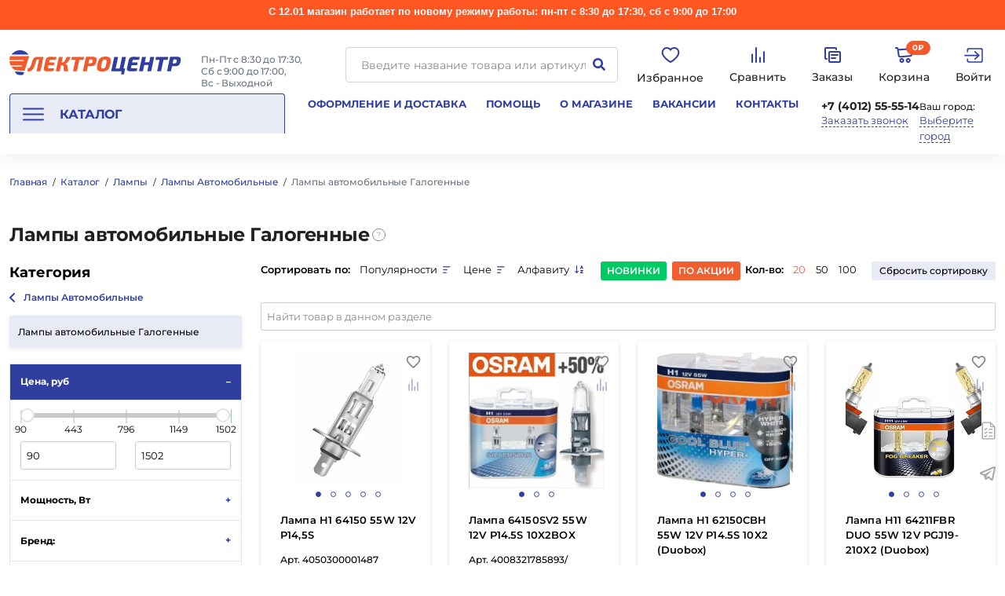

--- FILE ---
content_type: text/html; charset=UTF-8
request_url: https://stv39.ru/catalog/lampy_avtomobilnye_galogennye/
body_size: 71623
content:
<!DOCTYPE html>
<html class="no-js" lang="ru">

<head>
    <meta name="viewport" content="width=device-width, initial-scale=1.0" />
    <title>Автомобильные лампы галогенные купить в интернет-магазине Электроцентр</title>
    <meta http-equiv="Content-Type" content="text/html; charset=UTF-8" />
<meta name="robots" content="index, follow" />
<meta name="keywords" content="лампы, светодиодные, люминесцентные, накаливания, галогенные, газоразрядные, автомобильные, энергосберегающие" />
<meta name="description" content="Купить Лампы автомобильные Галогенные оптом и в розницу в интернет-магазине “ЭлектроЦентр”. Доставка по Калининграду, области и России." />
<link href="/bitrix/js/ui/design-tokens/dist/ui.design-tokens.css?176672734026358" type="text/css"  rel="stylesheet" />
<link href="/bitrix/js/ui/fonts/opensans/ui.font.opensans.css?17096402682555" type="text/css"  rel="stylesheet" />
<link href="/bitrix/js/main/popup/dist/main.popup.bundle.css?176672743331694" type="text/css"  rel="stylesheet" />
<link href="/bitrix/js/altasib.errorsend/css/window.css?1709640591910" type="text/css"  rel="stylesheet" />
<link href="/bitrix/cache/css/s1/new-2020/page_e34035e6aed87c1f76c368d7b0f88d14/page_e34035e6aed87c1f76c368d7b0f88d14_v1.css?176848472781973" type="text/css"  rel="stylesheet" />
<link href="/bitrix/cache/css/s1/new-2020/template_45ab496eba4ea2fa2e15879114466a84/template_45ab496eba4ea2fa2e15879114466a84_v1.css?1768484722634827" type="text/css"  data-template-style="true" rel="stylesheet" />
<script>if(!window.BX)window.BX={};if(!window.BX.message)window.BX.message=function(mess){if(typeof mess==='object'){for(let i in mess) {BX.message[i]=mess[i];} return true;}};</script>
<script>(window.BX||top.BX).message({"JS_CORE_LOADING":"Загрузка...","JS_CORE_NO_DATA":"- Нет данных -","JS_CORE_WINDOW_CLOSE":"Закрыть","JS_CORE_WINDOW_EXPAND":"Развернуть","JS_CORE_WINDOW_NARROW":"Свернуть в окно","JS_CORE_WINDOW_SAVE":"Сохранить","JS_CORE_WINDOW_CANCEL":"Отменить","JS_CORE_WINDOW_CONTINUE":"Продолжить","JS_CORE_H":"ч","JS_CORE_M":"м","JS_CORE_S":"с","JSADM_AI_HIDE_EXTRA":"Скрыть лишние","JSADM_AI_ALL_NOTIF":"Показать все","JSADM_AUTH_REQ":"Требуется авторизация!","JS_CORE_WINDOW_AUTH":"Войти","JS_CORE_IMAGE_FULL":"Полный размер"});</script>

<script src="/bitrix/js/main/core/core.js?1766727481511455"></script>

<script>BX.Runtime.registerExtension({"name":"main.core","namespace":"BX","loaded":true});</script>
<script>BX.setJSList(["\/bitrix\/js\/main\/core\/core_ajax.js","\/bitrix\/js\/main\/core\/core_promise.js","\/bitrix\/js\/main\/polyfill\/promise\/js\/promise.js","\/bitrix\/js\/main\/loadext\/loadext.js","\/bitrix\/js\/main\/loadext\/extension.js","\/bitrix\/js\/main\/polyfill\/promise\/js\/promise.js","\/bitrix\/js\/main\/polyfill\/find\/js\/find.js","\/bitrix\/js\/main\/polyfill\/includes\/js\/includes.js","\/bitrix\/js\/main\/polyfill\/matches\/js\/matches.js","\/bitrix\/js\/ui\/polyfill\/closest\/js\/closest.js","\/bitrix\/js\/main\/polyfill\/fill\/main.polyfill.fill.js","\/bitrix\/js\/main\/polyfill\/find\/js\/find.js","\/bitrix\/js\/main\/polyfill\/matches\/js\/matches.js","\/bitrix\/js\/main\/polyfill\/core\/dist\/polyfill.bundle.js","\/bitrix\/js\/main\/core\/core.js","\/bitrix\/js\/main\/polyfill\/intersectionobserver\/js\/intersectionobserver.js","\/bitrix\/js\/main\/lazyload\/dist\/lazyload.bundle.js","\/bitrix\/js\/main\/polyfill\/core\/dist\/polyfill.bundle.js","\/bitrix\/js\/main\/parambag\/dist\/parambag.bundle.js"]);
</script>
<script>BX.Runtime.registerExtension({"name":"jquery3","namespace":"window","loaded":true});</script>
<script>BX.Runtime.registerExtension({"name":"fx","namespace":"window","loaded":true});</script>
<script>BX.Runtime.registerExtension({"name":"ui.design-tokens","namespace":"window","loaded":true});</script>
<script>BX.Runtime.registerExtension({"name":"ui.fonts.opensans","namespace":"window","loaded":true});</script>
<script>BX.Runtime.registerExtension({"name":"main.popup","namespace":"BX.Main","loaded":true});</script>
<script>BX.Runtime.registerExtension({"name":"popup","namespace":"window","loaded":true});</script>
<script>(window.BX||top.BX).message({"LANGUAGE_ID":"ru","FORMAT_DATE":"DD.MM.YYYY","FORMAT_DATETIME":"DD.MM.YYYY HH:MI:SS","COOKIE_PREFIX":"BITRIX_SM","SERVER_TZ_OFFSET":"10800","UTF_MODE":"Y","SITE_ID":"s1","SITE_DIR":"\/","USER_ID":"","SERVER_TIME":1768780195,"USER_TZ_OFFSET":0,"USER_TZ_AUTO":"Y","bitrix_sessid":"8a94afcf2e72e8f781075343ed49fd67"});</script>


<script  src="/bitrix/cache/js/s1/new-2020/kernel_main/kernel_main_v1.js?1766728077246209"></script>
<script src="/bitrix/js/main/jquery/jquery-3.6.0.min.js?170964028389501"></script>
<script src="/bitrix/js/main/popup/dist/main.popup.bundle.js?1766727556119952"></script>
<script>BX.setJSList(["\/bitrix\/js\/main\/pageobject\/dist\/pageobject.bundle.js","\/bitrix\/js\/main\/core\/core_window.js","\/bitrix\/js\/main\/core\/core_fx.js","\/bitrix\/js\/main\/date\/main.date.js","\/bitrix\/js\/main\/core\/core_date.js","\/bitrix\/js\/main\/utils.js","\/local\/templates\/new-2020\/components\/bitrix\/catalog\/main\/script.js","\/local\/templates\/new-2020\/components\/bitrix\/catalog\/main\/bitrix\/catalog.smart.filter\/.default\/script.js","\/local\/templates\/new-2020\/components\/bitrix\/catalog.section\/stv-catalog\/script.js","\/local\/components\/site\/search.title\/script.js","\/local\/templates\/new-2020\/components\/site\/search.title\/top-search\/script.js","\/local\/templates\/new-2020\/components\/site\/search.title\/top-search\/js\/script.js","\/local\/templates\/new-2020\/components\/site\/sale.basket.basket.line\/.default\/script.js","\/local\/templates\/new-2020\/components\/twofingers\/location\/v2\/script.js","\/local\/templates\/new-2020\/components\/twofingers\/location\/v2\/js\/jquery.mousewheel.min.js","\/local\/templates\/new-2020\/components\/twofingers\/location\/v2\/js\/jquery.nicescroll.js","\/local\/templates\/new-2020\/main.js"]);</script>
<script>BX.setCSSList(["\/local\/templates\/new-2020\/components\/bitrix\/catalog\/main\/override.css","\/local\/templates\/new-2020\/components\/bitrix\/catalog\/main\/bitrix\/catalog.smart.filter\/.default\/style.css","\/local\/templates\/new-2020\/components\/bitrix\/catalog\/main\/bitrix\/catalog.smart.filter\/.default\/themes\/blue\/colors.css","\/local\/templates\/new-2020\/components\/cetera\/quickpage.search\/quick-links\/style.css","\/local\/templates\/new-2020\/components\/bitrix\/system.pagenavigation\/show_more\/style.css","\/local\/templates\/new-2020\/components\/bitrix\/catalog.section\/stv-catalog\/style.css","\/local\/templates\/new-2020\/css\/style.css","\/local\/templates\/new-2020\/components\/site\/search.title\/top-search\/style.css","\/local\/templates\/new-2020\/components\/site\/sale.basket.basket.line\/.default\/style.css","\/local\/templates\/new-2020\/components\/twofingers\/location\/v2\/style.css","\/local\/templates\/new-2020\/styles.css"]);</script>
<script type='text/javascript'>window['recaptchaFreeOptions']={'size':'normal','theme':'light','badge':'bottomright','version':'','action':'','lang':'ru','key':'6Le_dAYaAAAAADDe9NK9QSt2y2cYenRWHZxdn_-2'};</script>
<script type="text/javascript">/**
*   ReCaptcha 2.0 Google js
*	Shevtcoff S.V. 
*	date 25.08.19
*	time 12:10
*/
;
"use strict";

(function(window, document){
    
    var Recaptchafree = Recaptchafree || {};
    Recaptchafree.form_submit;
    var settigs = window['recaptchaFreeOptions'];
    Recaptchafree.loadApi = function(){
        var detectRecaptchaApi = document.getElementById("recaptchaApi");
        if(!detectRecaptchaApi){
            var script = document.createElement('script');
            script.async = true;
            script.id = "recaptchaApi";
            script.src = "//www.google.com/recaptcha/api.js?onload=RecaptchafreeLoaded&render=explicit&hl=" + settigs["lang"];
            script.onerror = function() {
              console.error("Failed to load \"www.google.com/recaptcha/api.js\"");
            };
            document.getElementsByTagName("head")[0].appendChild(script); 
        } 
        return true;
    };

    Recaptchafree.loaded = function(){
        Recaptchafree.renderById = Recaptchafree.renderByIdAfterLoad;
        Recaptchafree.renderAll();
        /* If invisible recaptcha on the page */
        if(settigs["size"] === "invisible") {
            document.addEventListener('submit',function(e){
                if(e.target && e.target.tagName === "FORM"){
                    var g_recaptcha = e.target.querySelector('div.g-recaptcha');
                    var widget_id = g_recaptcha.getAttribute("data-widget");
                    grecaptcha.execute(widget_id);
                    Recaptchafree.form_submit = e.target;
                    e.preventDefault();    
                } 
            }, false);
            /* hide grecaptcha-badge, if multi invisible recaptcha */
            var badges = document.querySelectorAll('.grecaptcha-badge'); 
            for (var i = 1; i < badges.length; i++) {
                badges[i].style.display="none";
            }
        }
        /* update after ajax jQuery */
        if (window.jQuery){
            jQuery(document).ajaxComplete(function() {
                Recaptchafree.reset();
            });
        }
        /* update after ajax BX  */
        if (typeof window.BX.addCustomEvent !== "undefined"){
            window.BX.addCustomEvent('onAjaxSuccess', function () {
                Recaptchafree.reset();   
            });
        }
    };

    Recaptchafree.renderAll = function() { 
        var elements = document.querySelectorAll('div.g-recaptcha');
        for (var i = 0; i < elements.length; i++) {
            if(!elements[i].hasAttribute("data-widget")) {
                Recaptchafree.renderById(elements[i].getAttribute("id"));
            } 
        }
    };

    Recaptchafree.renderByIdAfterLoad = function(id) { 
        var el = document.getElementById(id);
        var widget = grecaptcha.render(el, {
            'sitekey'   : el.hasAttribute("data-sitekey") ? el.getAttribute("data-sitekey") : settigs["key"],
            'theme'     : el.hasAttribute("data-theme") ? el.getAttribute("data-theme") : settigs["theme"],
            'size'      : el.hasAttribute("data-size") ? el.getAttribute("data-size") : settigs["size"],
            'callback'  : el.hasAttribute("data-callback") ? el.getAttribute("data-callback") : settigs["callback"],
            'badge'     : el.hasAttribute("data-badge") ? el.getAttribute("data-badge") : settigs["badge"]
        });
        el.setAttribute("data-widget", widget);
    };

    Recaptchafree.reset = function() { 
        Recaptchafree.renderAll(); 
        var elements = document.querySelectorAll('div.g-recaptcha[data-widget]');
        for (var i = 0; i < elements.length; i++) {
            var id = elements[i].getAttribute('data-widget');
            if(window.grecaptcha){
                grecaptcha.reset(id);
            }
        }
    };

    Recaptchafree.submitForm = function(token){
        if(Recaptchafree.form_submit !== undefined){
            var x = document.createElement("INPUT"); /* create token input  */
            x.setAttribute("type", "hidden");  
            x.name = "g-recaptcha-response";
            x.value = token;
            Recaptchafree.form_submit.appendChild(x);  /* append current form  */
            var elements = Recaptchafree.form_submit.elements;
            for (var i = 0; i < elements.length; i++) {
                if(elements[i].getAttribute("type") === "submit")  {
                    var submit_hidden = document.createElement("INPUT"); /* create submit input hidden  */
                    submit_hidden.setAttribute("type", "hidden");  
                    submit_hidden.name = elements[i].name;
                    submit_hidden.value = elements[i].value;
                    Recaptchafree.form_submit.appendChild(submit_hidden);  /* append current form  */
                }
            }
            document.createElement('form').submit.call(Recaptchafree.form_submit); /* submit form  */
        }       
    };

    Recaptchafree.throttle = function(func, wait, options) {
        var context, args, result;
        var timeout = null;
        var previous = 0;
        if (!options) options = {};
        var later = function() {
          previous = options.leading === false ? 0 : new Date().getTime();
          timeout = null;
          result = func.apply(context, args);
          if (!timeout) context = args = null;
        };
        return function() {
          var now = new Date().getTime();
          if (!previous && options.leading === false) previous = now;
          var remaining = wait - (now - previous);
          context = this;
          args = arguments;
          if (remaining <= 0 || remaining > wait) {
            if (timeout) {
              clearTimeout(timeout);
              timeout = null;
            }
            previous = now;
            result = func.apply(context, args);
            if (!timeout) context = args = null;
          } else if (!timeout && options.trailing !== false) {
            timeout = setTimeout(later, remaining);
          }
          return result;
        };
    };

    Recaptchafree.replaceCaptchaBx = function(){
        var images = document.body.querySelectorAll('form img');
        var src = '[data-uri]';
        Recaptchafree.renderAll();
        for (var i = 0; i < images.length; i++) {
            var img = images[i];
            if (/\/bitrix\/tools\/captcha\.php\?(captcha_code|captcha_sid)=[0-9a-z]+/i.test(img.src)) {
                img['src'] = src;
                img.removeAttribute("width");
                img.removeAttribute('height');
                img.style.display = 'none';
                if(!img.parentNode.querySelector(".g-recaptcha")){
                    var recaptchaId = 'd_recaptcha_' +Math.floor(Math.random()*16777215).toString(16);
                    var replacement = document.createElement('div');
                    replacement['id'] = recaptchaId;
                    replacement['className'] = 'g-recaptcha';
                    img.parentNode.appendChild(replacement);
                    Recaptchafree.renderById(recaptchaId);
                }    
            }
        }
        var inputs = document.querySelectorAll('form input[name="captcha_word"]');
        for (var i = 0; i < inputs.length; i++) {
            var inp = inputs[i];
            if (inp.style.display !== "none") {
                inp.style.display = "none";
            } 
            inp.value = "";
        }  
    };

    Recaptchafree.init = function(){
        Recaptchafree.renderById = Recaptchafree.loadApi;
        document.addEventListener("DOMContentLoaded", function () {
            Recaptchafree.renderAll();
            Recaptchafree.replaceCaptchaBx();
            var throttled = Recaptchafree.throttle(Recaptchafree.replaceCaptchaBx, 200);
            var MutationObserver = window.MutationObserver
                || window.WebKitMutationObserver
                || window.MozMutationObserver;

            if (!!MutationObserver) {
                var observer = new MutationObserver(function(mutations) {
                    mutations.forEach(function(mutation) {
                       if(mutation.type === 'childList' && mutation.addedNodes.length > 0 && mutation.addedNodes[0].tagName !== "IFRAME"){
                        throttled();  
                       }
                    });
                });
                observer.observe(document.body, {
                    attributes: false,
                    characterData: false,
                    childList: true,
                    subtree: true,
                    attributeOldValue: false,
                    characterDataOldValue: false
                });
            } else {
                document.addEventListener('DOMNodeInserted', function(mutation) {
                    throttled();
                });
            }
        });
    };
    
    Recaptchafree.init(); 
    window.Recaptchafree = Recaptchafree;
    window.RecaptchafreeLoaded = Recaptchafree.loaded;
    window.RecaptchafreeSubmitForm = Recaptchafree.submitForm;

})(window, document);</script>
<script>
					(function () {
						"use strict";

						var counter = function ()
						{
							var cookie = (function (name) {
								var parts = ("; " + document.cookie).split("; " + name + "=");
								if (parts.length == 2) {
									try {return JSON.parse(decodeURIComponent(parts.pop().split(";").shift()));}
									catch (e) {}
								}
							})("BITRIX_CONVERSION_CONTEXT_s1");

							if (cookie && cookie.EXPIRE >= BX.message("SERVER_TIME"))
								return;

							var request = new XMLHttpRequest();
							request.open("POST", "/bitrix/tools/conversion/ajax_counter.php", true);
							request.setRequestHeader("Content-type", "application/x-www-form-urlencoded");
							request.send(
								"SITE_ID="+encodeURIComponent("s1")+
								"&sessid="+encodeURIComponent(BX.bitrix_sessid())+
								"&HTTP_REFERER="+encodeURIComponent(document.referrer)
							);
						};

						if (window.frameRequestStart === true)
							BX.addCustomEvent("onFrameDataReceived", counter);
						else
							BX.ready(counter);
					})();
				</script>
<link rel="stylesheet" href="https://fonts.googleapis.com/css?family=Open+Sans:400,700&subset=latin,cyrillic">
<link rel='canonical' href='/catalog/lampy_avtomobilnye_galogennye/'>
<meta property="ya:interaction" content="XML_FORM" />
<meta property="ya:interaction:url" content="https://stv39.ru/catalog/lampy_avtomobilnye_galogennye/?mode=xml" />
<script type="text/javascript">
            var ALXerrorSendMessages={
                'head':'Найденная Вами ошибка в тексте',
                'footer':'<b>Послать сообщение об ошибке автору?</b><br/><span style="font-size:10px;color:#7d7d7d">(ваш браузер останется на той же странице)</span>',
                'comment':'Комментарий для автора (необязательно)',
                'TitleForm':'Сообщение об ошибке',
                'ButtonSend':'Отправить',
                'LongText':'Вы выбрали слишком большой объем текста.',
                'LongText2':'Попробуйте ещё раз.',
                'cancel':'Отмена',
                'senderror':'Ошибка отправки сообщения!',
                'close':'Закрыть',
                'text_ok':'Ваше сообщение отправлено.',
                'text_ok2':'Спасибо за внимание!'
            }
            </script>
<script type='text/javascript' async src='/bitrix/js/altasib.errorsend/error.js'></script>



<script  src="/bitrix/cache/js/s1/new-2020/template_2e01bffc82c3548662ea04b8129a96c9/template_2e01bffc82c3548662ea04b8129a96c9_v1.js?17684847223506366"></script>
<script  src="/bitrix/cache/js/s1/new-2020/page_884235f43211e0aa0acb1658ba56083f/page_884235f43211e0aa0acb1658ba56083f_v1.js?176672759887398"></script>

        <link rel="shortcut icon" type="image/x-icon" href="/favicon.ico" />
    <link rel="apple-touch-icon" sizes="180x180" href="/upload/dev2fun.imagecompress/webp/apple-touch-icon.webp">
    <link rel="icon" type="image/png" sizes="32x32" href="/upload/dev2fun.imagecompress/webp/favicon-32x32.webp">
    <link rel="icon" type="image/png" sizes="16x16" href="/upload/dev2fun.imagecompress/webp/favicon-16x16.webp">
    <link rel="manifest" href="/site.webmanifest">
    <link rel="mask-icon" href="/safari-pinned-tab.svg" color="#f15a28">
    <meta name="msapplication-TileColor" content="#da532c">
    <meta name="theme-color" content="#ffffff">
    <meta name="msapplication-config" content="/browserconfig.xml">
    <!--opengraph-->
    <meta property="og:locale" content="ru_RU">
    <meta property="og:type" content="website">
        <meta property="og:title" content="Автомобильные лампы галогенные купить в интернет-магазине Электроцентр" />
    <meta property="og:url" content="https://stv39.ru/catalog/lampy_avtomobilnye_galogennye/" />
    <meta property="og:description" content="Купить Лампы автомобильные Галогенные оптом и в розницу в интернет-магазине “ЭлектроЦентр”. Доставка по Калининграду, области и России." />
    <meta property="og:image" content="/upload/dev2fun.imagecompress/webp/android-chrome-512x512.webp" />
    <meta property="og:image:width" content="968">
    <meta property="og:image:height" content="504">
    <!--opengraph-->

        <!-- Top.Mail.Ru counter -->
    <script type="text/javascript">
    var _tmr = window._tmr || (window._tmr = []);
    _tmr.push({id: "3355090", type: "pageView", start: (new Date()).getTime()});
    (function (d, w, id) {
    if (d.getElementById(id)) return;
    var ts = d.createElement("script"); ts.type = "text/javascript"; ts.async = true; ts.id = id;
    ts.src = "https://top-fwz1.mail.ru/js/code.js";
    var f = function () {var s = d.getElementsByTagName("script")[0]; s.parentNode.insertBefore(ts, s);};
    if (w.opera == "[object Opera]") { d.addEventListener("DOMContentLoaded", f, false); } else { f(); }
    })(document, window, "tmr-code");
    </script>
    <noscript><div><img src="https://top-fwz1.mail.ru/counter?id=3355090;js=na" style="position:absolute;left:-9999px;" alt="Top.Mail.Ru" /></div></noscript>
    <!-- /Top.Mail.Ru counter -->
</head>

<body>
    <div id="top"></div>
                <div class="alert-line">
            <p style="text-align: center;">
 <span style="font-family: Arial, Helvetica; font-size: 10pt;"><b>С 12.01 магазин работает по новому режиму работы: пн-пт&nbsp;с 8:30&nbsp;до 17:30, сб с 9:00 до 17:00</b></span>
</p>        </div>
            <a class="chat-baloon" style="display: block;" data-toggle="chat-baloon chat-options" id="chat-baloon" title="Чат с магазином">
        <svg xmlns="http://www.w3.org/2000/svg" viewBox="0 0 24 24" width="24" height="24">
            <path d="M21.45 3.377c-.485-.415-1.209-.492-1.935-.205-.45.177-7.501 3.144-14.074 5.911l-2.171.914c-.841.341-1.267.894-1.267 1.641 0 .523.222 1.234 1.278 1.652l3.667 1.467c.317.951 1.053 3.159 1.238 3.746.11.348.388 1.225 1.09 1.43.144.049.294.074.447.074.443 0 .762-.206.918-.326l2.329-1.97 2.831 2.617c.109.111.685.672 1.46.672.967 0 1.701-.805 1.854-1.584.083-.427 2.812-14.129 2.812-14.127.245-1.099-.194-1.669-.477-1.912zm-4.284 15.489-4.137-3.826-3.03 2.565c-.359-1.107-1.301-3.922-1.301-3.922l-.146-.439-4.021-1.608 1.687-.709c4.299-1.81 11.956-5.033 13.692-5.755-.377 1.89-2.432 12.207-2.744 13.694z" />
            <path d="M16.8 8c-.125 0-.294.119-.384.175-1.288.803-7.746 4.478-9.517 5.484L7.75 14s1.151 3.445 1.39 4.2c.239.756.431.774.431.774a.382.382 0 0 0 .153.032c.039 0 .066-.014.099-.023L11 14.375s5.363-5.428 5.686-5.744c.26-.253.314-.342.314-.43 0-.117-.061-.201-.2-.201z" />
        </svg>
    </a>

    <!-- =========== Чат с магазином мобильная версия =============== -->

    <div class="chat-baloon-overlay hide" id="chat-baloon-overlay"></div>

    <div class="chat-baloon-wrapper ">
        <div class="chat-options hide" id="chat-options" data-toggler="hide">
            <a class="chat-option" href="https://t.me/electrocentre39">Посмотреть новости</a>
            <a class="chat-option" href="https://t.me/electrocentre">Задать вопрос</a>
        </div>
    </div>

    <!-- =========== Чат с магазином мобильная версия =============== -->

            <div class="reveal" data-reveal="" id="add-to-favourites-auth-popup">
            <div class="grid-x grid-padding-x">
                <div class="show-for-medium medium-12 cell"><img alt="изображение" src="/local/templates/new-2020/images/photo.svg"></div>
                <div class="medium-12 text-center cell">
                    <h3>Товар добавлен в список любимых товаров!</h3>
                    <p>Чтобы сохранить список, вам нужно:</p>
                    <a class="button_secondary button_expanded button" href="/login/?login=yes" title="title">Войти</a>
                    <p>или</p>
                    <a class="button_secondary button_expanded button" href="/login/?register=yes" title="title">Зарегистрироваться</a>
                </div>
            </div>
            <button aria-label="Закрыть" class="close-button" data-close=""><span aria-hidden="true">&times;</span></button>
        </div>
        <div class="off-canvas-wrapper">
                    <div class="off-overlay"></div>
            <div class="off-canvas position-left js-second">
                <button class="close-button x-close-off-menu"></button>
                <div class="offcanvas-menu">
                    <div style="display: flex;">
                        <a class="off-canvas__logo" href="/">
                            <svg width="205" height="30" viewBox="0 0 205 30" fill="none" xmlns="http://www.w3.org/2000/svg">
                                <path fill-rule="evenodd" clip-rule="evenodd" d="M40.6321 7.93826L36.9907 25.1361H32.3027L35.2677 11.1252H33.6822C33.2929 11.0918 32.9049 11.2033 32.5928 11.4384C32.2807 11.6735 32.0663 12.0155 31.9909 12.3989C30.7014 16.7715 29.6443 19.7224 28.8198 21.2515C27.9284 22.9428 26.8714 24.0932 25.6488 24.7027C24.3652 25.3171 22.918 25.5024 21.5211 25.2312L21.9597 21.6162C22.5415 21.5492 23.1079 21.3848 23.6351 21.13C24.112 20.8598 24.501 20.4579 24.7556 19.9725C25.5695 18.5455 26.5226 15.8871 27.6148 11.9972C28.3865 9.28773 30.1112 7.93298 32.789 7.93298L40.6321 7.93826ZM53.2002 21.5739L52.714 24.9406C51.0615 25.1203 48.1987 25.2101 44.1256 25.2101C43.6426 25.2477 43.1574 25.1766 42.7055 25.0019C42.2537 24.8272 41.8468 24.5534 41.5148 24.2007C41.2167 23.8299 41.013 23.3925 40.9209 22.9259C40.8289 22.4592 40.8513 21.9772 40.9862 21.5211L43.1003 11.5533C43.3062 10.4882 43.8946 9.53512 44.7545 8.87374C45.6235 8.19808 46.6983 7.84168 47.7988 7.86427C51.8684 7.86427 54.6871 7.95411 56.255 8.13381L55.3196 11.5005H48.9034C48.5887 11.4717 48.275 11.5656 48.0278 11.7626C47.7807 11.9595 47.6191 12.2443 47.5768 12.5575L47.1329 14.6715H53.7657L53.0839 17.8902H46.4511L45.8961 20.5063C45.7482 21.2198 46.0388 21.5634 46.7682 21.5634L53.2002 21.5739ZM65.9797 16.088C66.3072 16.0454 66.6319 15.9837 66.9522 15.903C67.2428 15.829 67.5071 15.7497 67.7502 15.6757C68.0124 15.5894 68.2561 15.455 68.469 15.2793C68.7068 15.0891 68.9129 14.9358 69.0768 14.8195C69.3125 14.6252 69.5144 14.393 69.674 14.1324C69.9013 13.7889 70.0863 13.5352 70.2025 13.3608C70.4356 13.0249 70.6423 12.6716 70.8209 12.3038L71.4498 11.1041C71.5872 10.8292 71.8462 10.3377 72.2109 9.61893C72.5755 8.90015 72.8715 8.33993 73.0935 7.92769H68.3369C68.2787 8.04397 68.2047 8.20251 68.1149 8.39806C66.8711 11.0406 65.9533 12.7407 65.3613 13.4982C65.0602 13.8754 64.6734 14.1752 64.2331 14.3728C63.7928 14.5704 63.3117 14.6602 62.8297 14.6345H62.0053C62.2815 13.9382 62.5007 13.2206 62.6606 12.4888L63.6278 7.92769H58.9663L55.3196 25.1256H59.981L61.2019 19.37C61.3063 18.8482 61.3524 18.3165 61.3393 17.7845H62.2378C62.5754 17.7751 62.9129 17.8089 63.242 17.8849C63.5639 18.0101 63.8465 18.2193 64.0603 18.4907C64.274 18.7621 64.4112 19.0858 64.4576 19.4282C64.7604 21.3183 64.9563 23.2239 65.0442 25.1361H69.933C69.933 24.9036 69.8854 24.5653 69.8484 24.1161C69.7321 22.7666 69.6264 21.7096 69.5313 20.945C69.4309 20.1892 69.3146 19.4863 69.1666 18.8309C69.083 18.3095 68.8704 17.8171 68.5483 17.3987C68.2665 17.0886 67.9249 16.8387 67.5441 16.664C67.0309 16.4403 66.4879 16.2926 65.9321 16.2254L65.9638 16.0774L65.9797 16.088ZM88.2777 11.5533H83.3202L80.4398 25.1361H75.7519L78.6323 11.5533H73.696L74.4623 7.93826H89.0441L88.2777 11.5533ZM87.5695 25.1361H92.2574L93.5576 19.0053C94.505 19.1151 95.4578 19.1733 96.4115 19.1798C98.7053 19.1798 100.382 18.7763 101.443 17.9695C102.504 17.1626 103.266 15.6546 103.731 13.4454C104.207 11.2045 104.056 9.68412 103.277 8.8843C102.498 8.08448 100.814 7.68633 98.2244 7.68986C95.2118 7.68986 92.874 7.77266 91.211 7.93826L87.5695 25.1361ZM94.2446 15.7656L95.2277 11.1041H97.3734C98.2243 11.1041 98.7634 11.2626 98.996 11.5744C99.2285 11.8863 99.2444 12.5152 99.0488 13.4454C98.9635 14.1316 98.6703 14.7752 98.2085 15.2899C97.6748 15.6563 97.0298 15.8246 96.3851 15.7656H94.2446ZM114.471 7.59473C116.432 7.59473 117.901 7.8537 118.868 8.37693C119.361 8.6577 119.782 9.0493 120.098 9.52078C120.413 9.99227 120.615 10.5307 120.686 11.0935C120.929 12.3831 120.802 14.1994 120.306 16.5425C119.968 18.4529 119.316 20.2941 118.377 21.9915C117.694 23.1824 116.658 24.1317 115.412 24.708C113.904 25.2859 112.295 25.552 110.681 25.4902C107.789 25.4902 105.914 24.863 105.058 23.6087C104.202 22.3544 104.14 19.999 104.873 16.5425C105.606 13.086 106.663 10.7306 108.044 9.47624C109.425 8.2219 111.568 7.59473 114.471 7.59473ZM115.697 12.2774C115.47 11.548 114.809 11.1833 113.71 11.1833C113.243 11.15 112.776 11.2324 112.349 11.4233C111.922 11.6141 111.549 11.9075 111.263 12.2774C110.724 13.0102 110.23 14.4319 109.783 16.5425C109.335 18.653 109.23 20.0747 109.466 20.8076C109.693 21.5369 110.354 21.9016 111.453 21.9016C111.92 21.9344 112.388 21.8518 112.816 21.661C113.244 21.4702 113.618 21.1771 113.905 20.8076C114.437 20.0747 114.929 18.653 115.38 16.5425C115.808 14.4284 115.924 13.0067 115.697 12.2721V12.2774Z" fill="#F15A2C" />
                                <path fill-rule="evenodd" clip-rule="evenodd" d="M133.17 28.9045L133.619 25.1362H121.3L124.946 7.93837H129.608L126.638 21.9493H131.352L134.306 7.93837H138.994L136.029 21.9493H138.006L136.531 28.9045H133.17ZM152.371 21.574L151.885 24.9407C150.232 25.1204 147.369 25.2102 143.296 25.2102C142.813 25.2479 142.328 25.1767 141.876 25.002C141.424 24.8273 141.017 24.5535 140.685 24.2008C140.387 23.83 140.184 23.3926 140.092 22.926C140 22.4593 140.022 21.9773 140.157 21.5212L142.271 11.5534C142.477 10.4883 143.065 9.53523 143.925 8.87385C144.794 8.19742 145.869 7.84092 146.969 7.86438C151.039 7.86438 153.858 7.95422 155.426 8.13391L154.485 11.5006H148.074C147.759 11.4718 147.446 11.5657 147.199 11.7627C146.951 11.9596 146.79 12.2444 146.748 12.5576L146.304 14.6717H152.936L152.276 17.885H145.622L145.067 20.5012C144.919 21.2147 145.21 21.5582 145.939 21.5582L152.371 21.574ZM172.634 7.93837H167.946L166.604 14.2805H161.467L162.814 7.93837H158.153L154.506 25.1362H159.146L160.732 17.7106H165.869L164.284 25.1362H168.972L172.613 7.93837H172.634ZM188.622 11.5534H183.659L180.784 25.1362H176.096L178.976 11.5534H174.04L174.801 7.93837H189.388L188.622 11.5534ZM187.914 25.1362H192.601L193.896 19.0055C194.846 19.1154 195.8 19.1736 196.756 19.1799C199.049 19.1799 200.725 18.7764 201.782 17.9696C202.839 17.1627 203.603 15.6547 204.075 13.4455C204.551 11.2046 204.4 9.68423 203.621 8.88441C202.842 8.08459 201.156 7.68644 198.563 7.68996C195.554 7.68996 193.218 7.77277 191.555 7.93837L187.914 25.1362ZM194.583 15.7657L195.572 11.1042H197.728C198.574 11.1042 199.113 11.2627 199.345 11.5745C199.578 11.8864 199.599 12.5153 199.398 13.4455C199.318 14.133 199.024 14.778 198.558 15.29C198.026 15.656 197.383 15.8243 196.74 15.7657H194.583Z" fill="#303F9F" />
                                <path fill-rule="evenodd" clip-rule="evenodd" d="M18.2233 6.98169H23.6194L18.0859 24.4438L16.8853 24.4384L16.8808 24.4544C15.7952 24.4544 14.6811 24.4502 13.5621 24.4233L13.4297 24.4227L13.4304 24.42C11.0566 24.3591 8.66453 24.1931 6.47961 23.7462C4.8262 22.6785 3.41325 21.2781 2.33078 19.6343L2.3572 19.5551H14.7675L15.1772 18.0646H1.43775C0.682879 16.5279 0.217086 14.8653 0.0636161 13.16H16.5252L16.8767 11.881H0C0.00244438 10.2081 0.303117 8.54906 0.887904 6.98169L18.2233 6.98169Z" fill="#F15A2C" />
                                <path fill-rule="evenodd" clip-rule="evenodd" d="M6.68604 25.4902L17.5417 26.1562L16.4477 29.359C14.043 30.7701 7.32025 30.009 6.68604 25.4902Z" fill="#303F9F" />
                                <path fill-rule="evenodd" clip-rule="evenodd" d="M12.5893 2.59334e-06C14.5843 0.00126474 16.5502 0.478 18.3241 1.39069C20.098 2.30338 21.6288 3.62574 22.7896 5.24815H2.37842C3.53969 3.62365 5.07207 2.29993 6.8481 1.38709C8.62412 0.474263 10.5924 -0.00128143 12.5893 2.59334e-06Z" fill="#303F9F" />
                            </svg>
                        </a>
                        <div class="off-canvas__torch show-for-small-only">
                            <a class="off-canvas__log" href="tel:+74012555514">+7 (4012) 55-55-14</a>
                        </div>
                    </div>
                    <div class="off-canvas__mid">
                        <a class="private private_spec" href="/personal/">
                            <img src="/local/templates/new-2020/images/l5.svg" alt="" />
                            <span class="private__soap">
                                Личный кабинет                            </span>
                        </a>
                        <div style="display: flex;">
                            <a class="lynx lynx_right" href="/personal/wishlist/" title="Избранное">
                                <img src="/local/templates/new-2020/images/l2.svg" alt="" />
                            </a>
                            <a class="lynx lynx_right" href="/catalog/compare/">
                                <img src="/local/templates/new-2020/images/l1.svg" alt="" />
                            </a>
                        </div>
                    </div>
                    <div class="off-canvas__torch">
                                                <!-- <div class="off-canvas__mid">
                            <div class="grid-x">
                                                            </div>
                        </div> -->
                        <a class="off-canvas__newbie" href="/new-products/">Новинки</a>
                        <a class="off-canvas__newbie off-canvas__actions" href="/promotions/aktsiya/">По акции</a>
                    </div>
                    <div class="off-canvas__mine">
                        <a class="edit">
                            <div class="edit__icon">
                                <svg height="12" viewbox="0 0 20 12" width="20" xmlns="http://www.w3.org/2000/svg">
                                    <path d="M0 10V12H20V10H0ZM0 5V7H20V5H0ZM0 0V2H20V0H0Z" fill="#303F9F"></path>
                                </svg>
                            </div>
                            <div class="edit__cat">
                                КАТАЛОГ
                            </div>
                        </a>
                    </div>
                    <div class="off-canvas__block">
                        <div class="off-canvas__back">
                            <svg height="14" viewbox="0 0 14 14" width="14" xmlns="http://www.w3.org/2000/svg">
                                <path d="M13 7.0001H1" stroke="#979797" stroke-linecap="round" stroke-linejoin="round" stroke-width="2"></path>
                                <path d="M7 13L1 7L7 1" stroke="#979797" stroke-linecap="round" stroke-linejoin="round" stroke-width="2"></path>
                            </svg>
                            <div class="off-canvas__stab">
                                НАЗАД
                            </div>
                        </div>
                    </div>

                    <ul class="apex">
                        <li class="apex__item">
                <a class="apex__link" href="/payment-and-delivery/">Оформление и доставка</a>
            </li>
                                <li class="apex__item">
                <a class="apex__link" href="/help/">Помощь</a>
            </li>
                                <li class="apex__item">
                <a class="apex__link" href="/about/">О магазине</a>
            </li>
                                                                    <li class="apex__item">
                <a class="apex__link" href="/vacancies/">Вакансии</a>
            </li>
                                <li class="apex__item">
                <a class="apex__link" href="/contacts/">Контакты</a>
            </li>
                
    <li class="apex__item">
        <a class="apex__link" href="/uslugi/sborka-elektricheskikh-shchitov/">Услуга сборки щитов</a>
    </li>      
</ul>                    
<ul class="tool tool_spread">
                            <li class="tool__item">
            <a class="tool__link" href="/catalog/avtomatika_i_shchity/">
                <div class="loop__ico">
                    <img class="svg-inline" src="/upload/uf/ca7/a3483iwn1fflm37f171zlb7dmq3ng7kd/q1.svg" alt="">
                </div>
                <div class="loop__main" style="font-size: 1.1rem;">
                    Автоматика и Щиты                </div>
            </a>
                            <div class="tool__arr">
                    <svg width="6" height="10" viewBox="0 0 6 10" fill="none" xmlns="http://www.w3.org/2000/svg">
                        <path d="M1 1L5 5L1 9" stroke="#303F9F" stroke-width="2" stroke-linecap="round" stroke-linejoin="round" />
                    </svg>
                </div>
                <div class="tool__grade">
                    <ul class="tool">
                                                                                <li class="tool__item tool__item_no-border">
                                <a class="tool__link tool__link_third" href="/catalog/sistemy_zashchity_elektrooborudovaniya_i_kommutatsii/">
                                    <div class="tool__main">
                                        Системы защиты электрооборудования и коммутации                                    </div>
                                </a>
                                                                    <div class="tool__arr hide-for-small-only hide-for-medium-only">
                                        <svg height="10" viewbox="0 0 6 10" width="6" xmlns="http://www.w3.org/2000/svg">
                                            <path d="M1 1L5 5L1 9" stroke="#303F9F" stroke-linecap="round" stroke-linejoin="round" stroke-width="2"></path>
                                        </svg>
                                    </div>
                                    <div class="tool__grade hide-for-small-only hide-for-medium-only">
                                        <ul class="tool">
                                                                                                                                            <li class="tool__item tool__item_no-border">
                                                    <a class="tool__link tool__link_third" href="/catalog/avtomaticheskie_vyklyuchateli_i_uzo/">
                                                        <div class="tool__main">
                                                            Автоматические выключатели и УЗО                                                        </div>
                                                    </a>
                                                </li>
                                                                                                                                            <li class="tool__item tool__item_no-border">
                                                    <a class="tool__link tool__link_third" href="/catalog/kontaktory_puskateli_promezhutochnye_rele/">
                                                        <div class="tool__main">
                                                            Контакторы, пускатели, промежуточные реле                                                        </div>
                                                    </a>
                                                </li>
                                                                                                                                            <li class="tool__item tool__item_no-border">
                                                    <a class="tool__link tool__link_third" href="/catalog/razryadniki_i_ogranichiteli_perenapryazheniya/">
                                                        <div class="tool__main">
                                                            Разрядники и ограничители перенапряжения                                                        </div>
                                                    </a>
                                                </li>
                                                                                                                                            <li class="tool__item tool__item_no-border">
                                                    <a class="tool__link tool__link_third" href="/catalog/vyklyuchateli_nagruzki_rubilniki_razediniteli/">
                                                        <div class="tool__main">
                                                            Выключатели нагрузки, рубильники, разъединители                                                        </div>
                                                    </a>
                                                </li>
                                                                                    </ul>
                                    </div>
                                                            </li>
                                                                                <li class="tool__item tool__item_no-border">
                                <a class="tool__link tool__link_third" href="/catalog/upravlenie_rezervnym_pitaniem_sistemy_avr/">
                                    <div class="tool__main">
                                        Управление резервным питанием, системы АВР                                    </div>
                                </a>
                                                            </li>
                                                                                <li class="tool__item tool__item_no-border">
                                <a class="tool__link tool__link_third" href="/catalog/rele_datchiki_i_taymery/">
                                    <div class="tool__main">
                                        Реле, датчики и таймеры                                    </div>
                                </a>
                                                                    <div class="tool__arr hide-for-small-only hide-for-medium-only">
                                        <svg height="10" viewbox="0 0 6 10" width="6" xmlns="http://www.w3.org/2000/svg">
                                            <path d="M1 1L5 5L1 9" stroke="#303F9F" stroke-linecap="round" stroke-linejoin="round" stroke-width="2"></path>
                                        </svg>
                                    </div>
                                    <div class="tool__grade hide-for-small-only hide-for-medium-only">
                                        <ul class="tool">
                                                                                                                                            <li class="tool__item tool__item_no-border">
                                                    <a class="tool__link tool__link_third" href="/catalog/rele_kontrolya_temperatury_vlazhnosti_i_datchiki/">
                                                        <div class="tool__main">
                                                            Реле контроля температуры, влажности и датчики                                                        </div>
                                                    </a>
                                                </li>
                                                                                                                                            <li class="tool__item tool__item_no-border">
                                                    <a class="tool__link tool__link_third" href="/catalog/rele_kontrolya_faz_napryazheniya_i_izolyatsii/">
                                                        <div class="tool__main">
                                                            Реле контроля фаз, напряжения и изоляции                                                        </div>
                                                    </a>
                                                </li>
                                                                                                                                            <li class="tool__item tool__item_no-border">
                                                    <a class="tool__link tool__link_third" href="/catalog/rele_kontrolya_moshchnosti_i_toka/">
                                                        <div class="tool__main">
                                                            Реле контроля мощности и тока                                                        </div>
                                                    </a>
                                                </li>
                                                                                                                                            <li class="tool__item tool__item_no-border">
                                                    <a class="tool__link tool__link_third" href="/catalog/rele_kontrolya_urovnya_zhidkosti_i_datchiki/">
                                                        <div class="tool__main">
                                                            Реле контроля уровня жидкости и датчики                                                        </div>
                                                    </a>
                                                </li>
                                                                                                                                            <li class="tool__item tool__item_no-border">
                                                    <a class="tool__link tool__link_third" href="/catalog/rele_upravleniya_osveshcheniem_i_datchiki/">
                                                        <div class="tool__main">
                                                            Реле управления освещением и датчики                                                        </div>
                                                    </a>
                                                </li>
                                                                                                                                            <li class="tool__item tool__item_no-border">
                                                    <a class="tool__link tool__link_third" href="/catalog/datchiki_dvizheniya/">
                                                        <div class="tool__main">
                                                            Датчики движения                                                        </div>
                                                    </a>
                                                </li>
                                                                                                                                            <li class="tool__item tool__item_no-border">
                                                    <a class="tool__link tool__link_third" href="/catalog/rele_vremeni_i_taymery/">
                                                        <div class="tool__main">
                                                            Реле времени и таймеры                                                        </div>
                                                    </a>
                                                </li>
                                                                                                                                            <li class="tool__item tool__item_no-border">
                                                    <a class="tool__link tool__link_third" href="/catalog/schetchiki_chasov_i_impulsov/">
                                                        <div class="tool__main">
                                                            Счетчики часов и импульсов                                                        </div>
                                                    </a>
                                                </li>
                                                                                                                                            <li class="tool__item tool__item_no-border">
                                                    <a class="tool__link tool__link_third" href="/catalog/datchiki_induktivnye_i_opticheskie/">
                                                        <div class="tool__main">
                                                            Датчики индуктивные и оптические                                                        </div>
                                                    </a>
                                                </li>
                                                                                                                                            <li class="tool__item tool__item_no-border">
                                                    <a class="tool__link tool__link_third" href="/catalog/datchiki_i_rele_1/">
                                                        <div class="tool__main">
                                                            Датчики и реле                                                        </div>
                                                    </a>
                                                </li>
                                                                                                                                            <li class="tool__item tool__item_no-border">
                                                    <a class="tool__link tool__link_third" href="/catalog/prochie_rele_kontrolya_i_zashchity/">
                                                        <div class="tool__main">
                                                            Прочие реле контроля и защиты                                                        </div>
                                                    </a>
                                                </li>
                                                                                    </ul>
                                    </div>
                                                            </li>
                                                                                <li class="tool__item tool__item_no-border">
                                <a class="tool__link tool__link_third" href="/catalog/sistemy_avtomatizatsii_i_upravleniya/">
                                    <div class="tool__main">
                                        Системы автоматизации и управления                                    </div>
                                </a>
                                                                    <div class="tool__arr hide-for-small-only hide-for-medium-only">
                                        <svg height="10" viewbox="0 0 6 10" width="6" xmlns="http://www.w3.org/2000/svg">
                                            <path d="M1 1L5 5L1 9" stroke="#303F9F" stroke-linecap="round" stroke-linejoin="round" stroke-width="2"></path>
                                        </svg>
                                    </div>
                                    <div class="tool__grade hide-for-small-only hide-for-medium-only">
                                        <ul class="tool">
                                                                                                                                            <li class="tool__item tool__item_no-border">
                                                    <a class="tool__link tool__link_third" href="/catalog/elementy_indikatsii_upravleniya_i_signalizatsii/">
                                                        <div class="tool__main">
                                                            Элементы индикации, управления и сигнализации                                                        </div>
                                                    </a>
                                                </li>
                                                                                                                                            <li class="tool__item tool__item_no-border">
                                                    <a class="tool__link tool__link_third" href="/catalog/bloki_pitaniya_i_stabilizatory_napryazheniya_na_din_reyku_/">
                                                        <div class="tool__main">
                                                            Блоки питания и стабилизаторы напряжения на DIN-рейку                                                         </div>
                                                    </a>
                                                </li>
                                                                                                                                            <li class="tool__item tool__item_no-border">
                                                    <a class="tool__link tool__link_third" href="/catalog/umnyy_dom_i_besprovodnoe_upravlenie/">
                                                        <div class="tool__main">
                                                            Умный дом и беспроводное управление                                                        </div>
                                                    </a>
                                                </li>
                                                                                                                                            <li class="tool__item tool__item_no-border">
                                                    <a class="tool__link tool__link_third" href="/catalog/programmiruemye_rele_i_komplektuyushchie/">
                                                        <div class="tool__main">
                                                            Программируемые реле и комплектующие                                                        </div>
                                                    </a>
                                                </li>
                                                                                                                                            <li class="tool__item tool__item_no-border">
                                                    <a class="tool__link tool__link_third" href="/catalog/preobrazovateli_chastoty_1/">
                                                        <div class="tool__main">
                                                            Преобразователи частоты                                                        </div>
                                                    </a>
                                                </li>
                                                                                                                                            <li class="tool__item tool__item_no-border">
                                                    <a class="tool__link tool__link_third" href="/catalog/sistemy_plavnogo_puska/">
                                                        <div class="tool__main">
                                                            Системы плавного пуска                                                        </div>
                                                    </a>
                                                </li>
                                                                                    </ul>
                                    </div>
                                                            </li>
                                                                                <li class="tool__item tool__item_no-border">
                                <a class="tool__link tool__link_third" href="/catalog/elektroshchity_i_komplektuyushchie/">
                                    <div class="tool__main">
                                        Электрощиты и комплектующие                                    </div>
                                </a>
                                                                    <div class="tool__arr hide-for-small-only hide-for-medium-only">
                                        <svg height="10" viewbox="0 0 6 10" width="6" xmlns="http://www.w3.org/2000/svg">
                                            <path d="M1 1L5 5L1 9" stroke="#303F9F" stroke-linecap="round" stroke-linejoin="round" stroke-width="2"></path>
                                        </svg>
                                    </div>
                                    <div class="tool__grade hide-for-small-only hide-for-medium-only">
                                        <ul class="tool">
                                                                                                                                            <li class="tool__item tool__item_no-border">
                                                    <a class="tool__link tool__link_third" href="/catalog/metallicheskie_elektroshchity/">
                                                        <div class="tool__main">
                                                            Металлические электрощиты                                                        </div>
                                                    </a>
                                                </li>
                                                                                                                                            <li class="tool__item tool__item_no-border">
                                                    <a class="tool__link tool__link_third" href="/catalog/plastikovye_elektroshchity/">
                                                        <div class="tool__main">
                                                            Пластиковые электрощиты                                                        </div>
                                                    </a>
                                                </li>
                                                                                                                                            <li class="tool__item tool__item_no-border">
                                                    <a class="tool__link tool__link_third" href="/catalog/vstavki_plavkie_i_predokhraniteli/">
                                                        <div class="tool__main">
                                                            Вставки плавкие и предохранители                                                        </div>
                                                    </a>
                                                </li>
                                                                                                                                            <li class="tool__item tool__item_no-border">
                                                    <a class="tool__link tool__link_third" href="/catalog/dvertsy_i_paneli_revizionnye/">
                                                        <div class="tool__main">
                                                            Дверцы и панели ревизионные                                                        </div>
                                                    </a>
                                                </li>
                                                                                                                                            <li class="tool__item tool__item_no-border">
                                                    <a class="tool__link tool__link_third" href="/catalog/komplektuyushchie_dlya_shchitov/">
                                                        <div class="tool__main">
                                                            Комплектующие для щитов                                                        </div>
                                                    </a>
                                                </li>
                                                                                                                                            <li class="tool__item tool__item_no-border">
                                                    <a class="tool__link tool__link_third" href="/catalog/naruzhnye_shchity_iz_poliestera_sbornye/">
                                                        <div class="tool__main">
                                                            Наружные щиты из полиэстера (сборные)                                                        </div>
                                                    </a>
                                                </li>
                                                                                    </ul>
                                    </div>
                                                            </li>
                                                                                <li class="tool__item tool__item_no-border">
                                <a class="tool__link tool__link_third" href="/catalog/elementy_komplektatsii_elektricheskikh_shkafov/">
                                    <div class="tool__main">
                                        Элементы комплектации электрических шкафов                                    </div>
                                </a>
                                                                    <div class="tool__arr hide-for-small-only hide-for-medium-only">
                                        <svg height="10" viewbox="0 0 6 10" width="6" xmlns="http://www.w3.org/2000/svg">
                                            <path d="M1 1L5 5L1 9" stroke="#303F9F" stroke-linecap="round" stroke-linejoin="round" stroke-width="2"></path>
                                        </svg>
                                    </div>
                                    <div class="tool__grade hide-for-small-only hide-for-medium-only">
                                        <ul class="tool">
                                                                                                                                            <li class="tool__item tool__item_no-border">
                                                    <a class="tool__link tool__link_third" href="/catalog/shiny_nulevye_i_zazemleniya_n_pe/">
                                                        <div class="tool__main">
                                                            Шины нулевые и заземления N (PE)                                                        </div>
                                                    </a>
                                                </li>
                                                                                                                                            <li class="tool__item tool__item_no-border">
                                                    <a class="tool__link tool__link_third" href="/catalog/shiny_v_korpuse_i_raspredelitelnye_bloki/">
                                                        <div class="tool__main">
                                                            Шины в корпусе и распределительные блоки                                                        </div>
                                                    </a>
                                                </li>
                                                                                                                                            <li class="tool__item tool__item_no-border">
                                                    <a class="tool__link tool__link_third" href="/catalog/silovye_klemmy_i_zazhimy/">
                                                        <div class="tool__main">
                                                            Силовые клеммы и зажимы                                                        </div>
                                                    </a>
                                                </li>
                                                                                                                                            <li class="tool__item tool__item_no-border">
                                                    <a class="tool__link tool__link_third" href="/catalog/zazhimy_nabornye_na_din_reyku/">
                                                        <div class="tool__main">
                                                            Зажимы наборные на DIN-рейку                                                        </div>
                                                    </a>
                                                </li>
                                                                                                                                            <li class="tool__item tool__item_no-border">
                                                    <a class="tool__link tool__link_third" href="/catalog/soedinitelnye_shiny_pin_i_fork/">
                                                        <div class="tool__main">
                                                            Соединительные шины PIN и FORK                                                        </div>
                                                    </a>
                                                </li>
                                                                                                                                            <li class="tool__item tool__item_no-border">
                                                    <a class="tool__link tool__link_third" href="/catalog/shiny_elektrotekhnicheskie/">
                                                        <div class="tool__main">
                                                            Шины электротехнические                                                        </div>
                                                    </a>
                                                </li>
                                                                                                                                            <li class="tool__item tool__item_no-border">
                                                    <a class="tool__link tool__link_third" href="/catalog/izolyatory_i_derzhateli_shin/">
                                                        <div class="tool__main">
                                                            Изоляторы и держатели шин                                                        </div>
                                                    </a>
                                                </li>
                                                                                                                                            <li class="tool__item tool__item_no-border">
                                                    <a class="tool__link tool__link_third" href="/catalog/zazhimy_adaptery_i_terminaly_na_shinu/">
                                                        <div class="tool__main">
                                                            Зажимы, адаптеры и терминалы на шину                                                        </div>
                                                    </a>
                                                </li>
                                                                                                                                            <li class="tool__item tool__item_no-border">
                                                    <a class="tool__link tool__link_third" href="/catalog/klimat_kontrol_elektroshchitov/">
                                                        <div class="tool__main">
                                                            Климат-контроль электрощитов                                                        </div>
                                                    </a>
                                                </li>
                                                                                                                                            <li class="tool__item tool__item_no-border">
                                                    <a class="tool__link tool__link_third" href="/catalog/kabelnye_vvody_membrany_i_salnikii/">
                                                        <div class="tool__main">
                                                            Кабельные вводы, мембраны и сальники                                                        </div>
                                                    </a>
                                                </li>
                                                                                                                                            <li class="tool__item tool__item_no-border">
                                                    <a class="tool__link tool__link_third" href="/catalog/zamki_i_klyuchi_dlya_shchitov/">
                                                        <div class="tool__main">
                                                            Замки и ключи для щитов                                                        </div>
                                                    </a>
                                                </li>
                                                                                                                                            <li class="tool__item tool__item_no-border">
                                                    <a class="tool__link tool__link_third" href="/catalog/din_reyki_i_derzhateli/">
                                                        <div class="tool__main">
                                                            DIN-рейки и держатели                                                        </div>
                                                    </a>
                                                </li>
                                                                                                                                            <li class="tool__item tool__item_no-border">
                                                    <a class="tool__link tool__link_third" href="/catalog/prochie_aksessuary_1/">
                                                        <div class="tool__main">
                                                            Прочие аксессуары                                                        </div>
                                                    </a>
                                                </li>
                                                                                    </ul>
                                    </div>
                                                            </li>
                                                                                <li class="tool__item tool__item_no-border">
                                <a class="tool__link tool__link_third" href="/catalog/stabilizatory_napryazheniya/">
                                    <div class="tool__main">
                                        Стабилизаторы напряжения                                    </div>
                                </a>
                                                            </li>
                                                                                <li class="tool__item tool__item_no-border">
                                <a class="tool__link tool__link_third" href="/catalog/istochniki_bespereboynogo_pitaniya_i_invertory/">
                                    <div class="tool__main">
                                        Источники бесперебойного питания и инверторы                                    </div>
                                </a>
                                                            </li>
                                                                                <li class="tool__item tool__item_no-border">
                                <a class="tool__link tool__link_third" href="/catalog/transformatory_napryazheniya/">
                                    <div class="tool__main">
                                        Трансформаторы напряжения                                    </div>
                                </a>
                                                            </li>
                                                                                <li class="tool__item tool__item_no-border">
                                <a class="tool__link tool__link_third" href="/catalog/elektrodvigateli/">
                                    <div class="tool__main">
                                        Электродвигатели                                    </div>
                                </a>
                                                            </li>
                                                                                                            <li class="tool__item tool__item_no-border">
                                <a class="tool__link tool__link_third" href="/catalog/pribory_ucheta_i_kontrolya_elektroenergii/">
                                    <div class="tool__main">
                                        Приборы учета и контроля электроэнергии                                    </div>
                                </a>
                                                                    <div class="tool__arr hide-for-small-only hide-for-medium-only">
                                        <svg height="10" viewbox="0 0 6 10" width="6" xmlns="http://www.w3.org/2000/svg">
                                            <path d="M1 1L5 5L1 9" stroke="#303F9F" stroke-linecap="round" stroke-linejoin="round" stroke-width="2"></path>
                                        </svg>
                                    </div>
                                    <div class="tool__grade hide-for-small-only hide-for-medium-only">
                                        <ul class="tool">
                                                                                                                                            <li class="tool__item tool__item_no-border">
                                                    <a class="tool__link tool__link_third" href="/catalog/schetchiki_ucheta_elektroenergii/">
                                                        <div class="tool__main">
                                                            Счетчики учета электроэнергии                                                        </div>
                                                    </a>
                                                </li>
                                                                                                                                            <li class="tool__item tool__item_no-border">
                                                    <a class="tool__link tool__link_third" href="/catalog/transformatory_toka/">
                                                        <div class="tool__main">
                                                            Трансформаторы тока                                                        </div>
                                                    </a>
                                                </li>
                                                                                                                                            <li class="tool__item tool__item_no-border">
                                                    <a class="tool__link tool__link_third" href="/catalog/voltmetry_i_ampermetry/">
                                                        <div class="tool__main">
                                                            Вольтметры и амперметры                                                        </div>
                                                    </a>
                                                </li>
                                                                                    </ul>
                                    </div>
                                                            </li>
                                                                                <li class="tool__item tool__item_no-border">
                                <a class="tool__link tool__link_third" href="/catalog/zazemlenie_i_molniezashchita/">
                                    <div class="tool__main">
                                        Заземление и молниезащита                                    </div>
                                </a>
                                                                    <div class="tool__arr hide-for-small-only hide-for-medium-only">
                                        <svg height="10" viewbox="0 0 6 10" width="6" xmlns="http://www.w3.org/2000/svg">
                                            <path d="M1 1L5 5L1 9" stroke="#303F9F" stroke-linecap="round" stroke-linejoin="round" stroke-width="2"></path>
                                        </svg>
                                    </div>
                                    <div class="tool__grade hide-for-small-only hide-for-medium-only">
                                        <ul class="tool">
                                                                                                                                            <li class="tool__item tool__item_no-border">
                                                    <a class="tool__link tool__link_third" href="/catalog/provodniki/">
                                                        <div class="tool__main">
                                                            Проводники                                                        </div>
                                                    </a>
                                                </li>
                                                                                                                                            <li class="tool__item tool__item_no-border">
                                                    <a class="tool__link tool__link_third" href="/catalog/soediniteli_derzhateli_provodnikov/">
                                                        <div class="tool__main">
                                                            Соединители, держатели проводников                                                        </div>
                                                    </a>
                                                </li>
                                                                                                                                            <li class="tool__item tool__item_no-border">
                                                    <a class="tool__link tool__link_third" href="/catalog/sterzhni/">
                                                        <div class="tool__main">
                                                            Стержни                                                        </div>
                                                    </a>
                                                </li>
                                                                                                                                            <li class="tool__item tool__item_no-border">
                                                    <a class="tool__link tool__link_third" href="/catalog/prochie_komplektuyushchie/">
                                                        <div class="tool__main">
                                                            Прочие комплектующие                                                        </div>
                                                    </a>
                                                </li>
                                                                                    </ul>
                                    </div>
                                                            </li>
                                                                                <li class="tool__item tool__item_no-border">
                                <a class="tool__link tool__link_third" href="/catalog/znaki_bezopasnosti_i_markirovka/">
                                    <div class="tool__main">
                                        Знаки безопасности и маркировка                                    </div>
                                </a>
                                                                    <div class="tool__arr hide-for-small-only hide-for-medium-only">
                                        <svg height="10" viewbox="0 0 6 10" width="6" xmlns="http://www.w3.org/2000/svg">
                                            <path d="M1 1L5 5L1 9" stroke="#303F9F" stroke-linecap="round" stroke-linejoin="round" stroke-width="2"></path>
                                        </svg>
                                    </div>
                                    <div class="tool__grade hide-for-small-only hide-for-medium-only">
                                        <ul class="tool">
                                                                                                                                            <li class="tool__item tool__item_no-border">
                                                    <a class="tool__link tool__link_third" href="/catalog/kabelnye_markery_i_tablichki/">
                                                        <div class="tool__main">
                                                            Кабельные маркеры и таблички                                                        </div>
                                                    </a>
                                                </li>
                                                                                                                                            <li class="tool__item tool__item_no-border">
                                                    <a class="tool__link tool__link_third" href="/catalog/znaki_bezopasnosti/">
                                                        <div class="tool__main">
                                                            Знаки безопасности                                                        </div>
                                                    </a>
                                                </li>
                                                                                                                                            <li class="tool__item tool__item_no-border">
                                                    <a class="tool__link tool__link_third" href="/catalog/signalnye_i_ograditelnye_lenty_1/">
                                                        <div class="tool__main">
                                                            Сигнальные и оградительные ленты                                                        </div>
                                                    </a>
                                                </li>
                                                                                    </ul>
                                    </div>
                                                            </li>
                                            </ul>
                </div>
                    </li>
                    <li class="tool__item">
            <a class="tool__link" href="/catalog/kabel_i_provod/">
                <div class="loop__ico">
                    <img class="svg-inline" src="/upload/uf/e75/4n3lj62zzgg48vq1l537q8rbxia54zce/q2.svg" alt="">
                </div>
                <div class="loop__main" style="font-size: 1.1rem;">
                    Кабель и провод                </div>
            </a>
                            <div class="tool__arr">
                    <svg width="6" height="10" viewBox="0 0 6 10" fill="none" xmlns="http://www.w3.org/2000/svg">
                        <path d="M1 1L5 5L1 9" stroke="#303F9F" stroke-width="2" stroke-linecap="round" stroke-linejoin="round" />
                    </svg>
                </div>
                <div class="tool__grade">
                    <ul class="tool">
                                                                                <li class="tool__item tool__item_no-border">
                                <a class="tool__link tool__link_third" href="/catalog/kabel_vvgng_ls_vvg_png_ls_mednyy_tverdyy_ne_rasprostranyayushchiy_gorenie/">
                                    <div class="tool__main">
                                        Кабель ВВГнг-LS, ВВГ-Пнг-LS, (медный твердый не распространяющий горение)                                    </div>
                                </a>
                                                                    <div class="tool__arr hide-for-small-only hide-for-medium-only">
                                        <svg height="10" viewbox="0 0 6 10" width="6" xmlns="http://www.w3.org/2000/svg">
                                            <path d="M1 1L5 5L1 9" stroke="#303F9F" stroke-linecap="round" stroke-linejoin="round" stroke-width="2"></path>
                                        </svg>
                                    </div>
                                    <div class="tool__grade hide-for-small-only hide-for-medium-only">
                                        <ul class="tool">
                                                                                                                                            <li class="tool__item tool__item_no-border">
                                                    <a class="tool__link tool__link_third" href="/catalog/kabel_kruglyy_ng_ls_vvgng_ls_yndy_ls_ynky_ls/">
                                                        <div class="tool__main">
                                                            Кабель КРУГЛЫЙ нг-LS, ВВГнг-LS                                                        </div>
                                                    </a>
                                                </li>
                                                                                                                                            <li class="tool__item tool__item_no-border">
                                                    <a class="tool__link tool__link_third" href="/catalog/kabel_ploskiy_ng_ls_vvg_png_ls_yndyp_ls/">
                                                        <div class="tool__main">
                                                            Кабель ПЛОСКИЙ нг-LS, ВВГ-Пнг-LS                                                        </div>
                                                    </a>
                                                </li>
                                                                                                                                            <li class="tool__item tool__item_no-border">
                                                    <a class="tool__link tool__link_third" href="/catalog/kabel_ppgng_hf_bezgalogennyy_i_vvgng_lsltx_nizkoy_toksichnostyu/">
                                                        <div class="tool__main">
                                                            Кабель ППГнг-HF безгалогенный и ВВГнг-LSLTx низкой токсичностью                                                        </div>
                                                    </a>
                                                </li>
                                                                                                                                    </ul>
                                    </div>
                                                            </li>
                                                                                <li class="tool__item tool__item_no-border">
                                <a class="tool__link tool__link_third" href="/catalog/kabel_avvg_yaky_alyuminievyy/">
                                    <div class="tool__main">
                                        Кабель АВВГ, YAKY (алюминиевый)                                    </div>
                                </a>
                                                            </li>
                                                                                <li class="tool__item tool__item_no-border">
                                <a class="tool__link tool__link_third" href="/catalog/kabel_vvg_ydyp_yky_cyky_mednyy_silovoy_dlya_statsionarnoy_prokladki/">
                                    <div class="tool__main">
                                        Кабель ВВГ, YDYp, YKY, CYKY (медный силовой для стационарной прокладки)                                    </div>
                                </a>
                                                                    <div class="tool__arr hide-for-small-only hide-for-medium-only">
                                        <svg height="10" viewbox="0 0 6 10" width="6" xmlns="http://www.w3.org/2000/svg">
                                            <path d="M1 1L5 5L1 9" stroke="#303F9F" stroke-linecap="round" stroke-linejoin="round" stroke-width="2"></path>
                                        </svg>
                                    </div>
                                    <div class="tool__grade hide-for-small-only hide-for-medium-only">
                                        <ul class="tool">
                                                                                                                                            <li class="tool__item tool__item_no-border">
                                                    <a class="tool__link tool__link_third" href="/catalog/kabel_ydy_ydyp_vvgp/">
                                                        <div class="tool__main">
                                                            Кабель YDY, YDYp, ВВГп                                                        </div>
                                                    </a>
                                                </li>
                                                                                                                                            <li class="tool__item tool__item_no-border">
                                                    <a class="tool__link tool__link_third" href="/catalog/kabel_yky_cyky_vvg/">
                                                        <div class="tool__main">
                                                            Кабель YKY, CYKY, ВВГ                                                        </div>
                                                    </a>
                                                </li>
                                                                                    </ul>
                                    </div>
                                                            </li>
                                                                                <li class="tool__item tool__item_no-border">
                                <a class="tool__link tool__link_third" href="/catalog/kabel_pvs_shvvp_kgtp_khl_h07rn_f_flexicor_gibkie/">
                                    <div class="tool__main">
                                        Кабель ПВС, ШВВП, КГтп-ХЛ, H07RN-F, FLEXICOR (гибкие)                                    </div>
                                </a>
                                                                    <div class="tool__arr hide-for-small-only hide-for-medium-only">
                                        <svg height="10" viewbox="0 0 6 10" width="6" xmlns="http://www.w3.org/2000/svg">
                                            <path d="M1 1L5 5L1 9" stroke="#303F9F" stroke-linecap="round" stroke-linejoin="round" stroke-width="2"></path>
                                        </svg>
                                    </div>
                                    <div class="tool__grade hide-for-small-only hide-for-medium-only">
                                        <ul class="tool">
                                                                                                                                            <li class="tool__item tool__item_no-border">
                                                    <a class="tool__link tool__link_third" href="/catalog/kabel-omy-owy-omyp-pvs-shvvp/">
                                                        <div class="tool__main">
                                                            Кабель OMY, OWY, OMYp, ПВС, ШВВП                                                        </div>
                                                    </a>
                                                </li>
                                                                                                                                            <li class="tool__item tool__item_no-border">
                                                    <a class="tool__link tool__link_third" href="/catalog/kabel_kg_kgtp_khl_h05rr_f_h07rn_f/">
                                                        <div class="tool__main">
                                                            Кабель КГ, КГтп-ХЛ, H05RR-F, H07RN-F                                                        </div>
                                                    </a>
                                                </li>
                                                                                                                                            <li class="tool__item tool__item_no-border">
                                                    <a class="tool__link tool__link_third" href="/catalog/kabel-sverkhgibkiy/">
                                                        <div class="tool__main">
                                                            Кабель сверхгибкий                                                        </div>
                                                    </a>
                                                </li>
                                                                                                                                            <li class="tool__item tool__item_no-border">
                                                    <a class="tool__link tool__link_third" href="/catalog/kabel_dekorativnyy_prozrachnyy/">
                                                        <div class="tool__main">
                                                            Кабель декоративный прозрачный                                                        </div>
                                                    </a>
                                                </li>
                                                                                    </ul>
                                    </div>
                                                            </li>
                                                                                <li class="tool__item tool__item_no-border">
                                <a class="tool__link tool__link_third" href="/catalog/kabel_bronirovannyy_apvbshv/">
                                    <div class="tool__main">
                                        Кабель бронированный                                    </div>
                                </a>
                                                            </li>
                                                                                <li class="tool__item tool__item_no-border">
                                <a class="tool__link tool__link_third" href="/catalog/provoda_sip_dlya_vozdushnykh_lep/">
                                    <div class="tool__main">
                                        Провода СИП (для воздушных ЛЭП)                                    </div>
                                </a>
                                                            </li>
                                                                                <li class="tool__item tool__item_no-border">
                                <a class="tool__link tool__link_third" href="/catalog/kabel_kvvg_mkesh_kpsng/">
                                    <div class="tool__main">
                                        Кабель КВВГ, МКЭШ, КПСнг                                    </div>
                                </a>
                                                                    <div class="tool__arr hide-for-small-only hide-for-medium-only">
                                        <svg height="10" viewbox="0 0 6 10" width="6" xmlns="http://www.w3.org/2000/svg">
                                            <path d="M1 1L5 5L1 9" stroke="#303F9F" stroke-linecap="round" stroke-linejoin="round" stroke-width="2"></path>
                                        </svg>
                                    </div>
                                    <div class="tool__grade hide-for-small-only hide-for-medium-only">
                                        <ul class="tool">
                                                                                                                                            <li class="tool__item tool__item_no-border">
                                                    <a class="tool__link tool__link_third" href="/catalog/kabel_mkesh/">
                                                        <div class="tool__main">
                                                            Кабель МКЭШ                                                        </div>
                                                    </a>
                                                </li>
                                                                                                                                            <li class="tool__item tool__item_no-border">
                                                    <a class="tool__link tool__link_third" href="/catalog/kabel_kvvg_kvvgng_kvvgng_ls/">
                                                        <div class="tool__main">
                                                            Кабель КВВГ, КВВГнг, КВВГнг-LS                                                        </div>
                                                    </a>
                                                </li>
                                                                                    </ul>
                                    </div>
                                                            </li>
                                                                                <li class="tool__item tool__item_no-border">
                                <a class="tool__link tool__link_third" href="/catalog/provod_montazhnyy_pvz_pugv_lgy_dy/">
                                    <div class="tool__main">
                                        Провод монтажный ПВЗ, ПуГВ, LGY, DY                                    </div>
                                </a>
                                                            </li>
                                                                                <li class="tool__item tool__item_no-border">
                                <a class="tool__link tool__link_third" href="/catalog/provod_dlya_pogruzhnykh_nasosov_kvv/">
                                    <div class="tool__main">
                                        Провод для погружных насосов КВВ                                    </div>
                                </a>
                                                            </li>
                                                                                <li class="tool__item tool__item_no-border">
                                <a class="tool__link tool__link_third" href="/catalog/kabel_svyazi_kompyuternyy_i_televizionnyy/">
                                    <div class="tool__main">
                                        Кабель связи (компьютерный и телевизионный)                                    </div>
                                </a>
                                                                    <div class="tool__arr hide-for-small-only hide-for-medium-only">
                                        <svg height="10" viewbox="0 0 6 10" width="6" xmlns="http://www.w3.org/2000/svg">
                                            <path d="M1 1L5 5L1 9" stroke="#303F9F" stroke-linecap="round" stroke-linejoin="round" stroke-width="2"></path>
                                        </svg>
                                    </div>
                                    <div class="tool__grade hide-for-small-only hide-for-medium-only">
                                        <ul class="tool">
                                                                                                                                            <li class="tool__item tool__item_no-border">
                                                    <a class="tool__link tool__link_third" href="/catalog/vitaya_para_kompyuternyy/">
                                                        <div class="tool__main">
                                                            Витая пара (Компьютерный)                                                        </div>
                                                    </a>
                                                </li>
                                                                                                                                            <li class="tool__item tool__item_no-border">
                                                    <a class="tool__link tool__link_third" href="/catalog/akusticheskiy/">
                                                        <div class="tool__main">
                                                            Акустический                                                        </div>
                                                    </a>
                                                </li>
                                                                                                                                            <li class="tool__item tool__item_no-border">
                                                    <a class="tool__link tool__link_third" href="/catalog/dlya_videonablyudeniya/">
                                                        <div class="tool__main">
                                                            Для видеонаблюдения                                                        </div>
                                                    </a>
                                                </li>
                                                                                                                                            <li class="tool__item tool__item_no-border">
                                                    <a class="tool__link tool__link_third" href="/catalog/telefonnyy/">
                                                        <div class="tool__main">
                                                            Телефонный                                                        </div>
                                                    </a>
                                                </li>
                                                                                                                                            <li class="tool__item tool__item_no-border">
                                                    <a class="tool__link tool__link_third" href="/catalog/koaksialnyy_televizionnyy/">
                                                        <div class="tool__main">
                                                            Коаксиальный (Телевизионный)                                                        </div>
                                                    </a>
                                                </li>
                                                                                    </ul>
                                    </div>
                                                            </li>
                                                                                <li class="tool__item tool__item_no-border">
                                <a class="tool__link tool__link_third" href="/catalog/kabel_vvgng_frls_ognestoykiy_rkgm_prks_sihf_/">
                                    <div class="tool__main">
                                        Кабель ВВГнг-FRLS (огнестойкий) РКГМ, ПРКС, SIHF                                     </div>
                                </a>
                                                                    <div class="tool__arr hide-for-small-only hide-for-medium-only">
                                        <svg height="10" viewbox="0 0 6 10" width="6" xmlns="http://www.w3.org/2000/svg">
                                            <path d="M1 1L5 5L1 9" stroke="#303F9F" stroke-linecap="round" stroke-linejoin="round" stroke-width="2"></path>
                                        </svg>
                                    </div>
                                    <div class="tool__grade hide-for-small-only hide-for-medium-only">
                                        <ul class="tool">
                                                                                                                                            <li class="tool__item tool__item_no-border">
                                                    <a class="tool__link tool__link_third" href="/catalog/kabel_pozharnyy_kpsng_frls_frhf/">
                                                        <div class="tool__main">
                                                            Кабель пожарный КПСнг-FRLS, -FRHF                                                        </div>
                                                    </a>
                                                </li>
                                                                                                                                            <li class="tool__item tool__item_no-border">
                                                    <a class="tool__link tool__link_third" href="/catalog/kabel_ognestoykiy_vvgng_frls/">
                                                        <div class="tool__main">
                                                            Кабель огнестойкий ВВГнг-FRLS                                                        </div>
                                                    </a>
                                                </li>
                                                                                                                                            <li class="tool__item tool__item_no-border">
                                                    <a class="tool__link tool__link_third" href="/catalog/kabel_termostoykiy_rkgm_prks/">
                                                        <div class="tool__main">
                                                            Кабель термостойкий РКГМ, ПРКС                                                        </div>
                                                    </a>
                                                </li>
                                                                                                                                    </ul>
                                    </div>
                                                            </li>
                                                                                <li class="tool__item tool__item_no-border">
                                <a class="tool__link tool__link_third" href="/catalog/provod_emalirovannyy_obmotochnyy_provoloka/">
                                    <div class="tool__main">
                                        Провод эмалированный (обмоточный) проволока                                    </div>
                                </a>
                                                            </li>
                                                                        </ul>
                </div>
                    </li>
                    <li class="tool__item">
            <a class="tool__link" href="/catalog/lampy/">
                <div class="loop__ico">
                    <img class="svg-inline" src="/upload/uf/b08/y2wjwcymlx80k2bfxpm4k1sfqit144g0/q3.svg" alt="">
                </div>
                <div class="loop__main" style="font-size: 1.1rem;">
                    Лампы                </div>
            </a>
                            <div class="tool__arr">
                    <svg width="6" height="10" viewBox="0 0 6 10" fill="none" xmlns="http://www.w3.org/2000/svg">
                        <path d="M1 1L5 5L1 9" stroke="#303F9F" stroke-width="2" stroke-linecap="round" stroke-linejoin="round" />
                    </svg>
                </div>
                <div class="tool__grade">
                    <ul class="tool">
                                                                                <li class="tool__item tool__item_no-border">
                                <a class="tool__link tool__link_third" href="/catalog/lampy_svetodiodnye/">
                                    <div class="tool__main">
                                        Лампы Светодиодные                                    </div>
                                </a>
                                                            </li>
                                                                                <li class="tool__item tool__item_no-border">
                                <a class="tool__link tool__link_third" href="/catalog/lampy_nakalivaniya/">
                                    <div class="tool__main">
                                        Лампы Накаливания                                    </div>
                                </a>
                                                            </li>
                                                                                <li class="tool__item tool__item_no-border">
                                <a class="tool__link tool__link_third" href="/catalog/lampy_galogennye/">
                                    <div class="tool__main">
                                        Лампы Галогенные                                    </div>
                                </a>
                                                            </li>
                                                                                <li class="tool__item tool__item_no-border">
                                <a class="tool__link tool__link_third" href="/catalog/lampy_gazorazryadnye/">
                                    <div class="tool__main">
                                        Лампы Газоразрядные                                    </div>
                                </a>
                                                                    <div class="tool__arr hide-for-small-only hide-for-medium-only">
                                        <svg height="10" viewbox="0 0 6 10" width="6" xmlns="http://www.w3.org/2000/svg">
                                            <path d="M1 1L5 5L1 9" stroke="#303F9F" stroke-linecap="round" stroke-linejoin="round" stroke-width="2"></path>
                                        </svg>
                                    </div>
                                    <div class="tool__grade hide-for-small-only hide-for-medium-only">
                                        <ul class="tool">
                                                                                                                                            <li class="tool__item tool__item_no-border">
                                                    <a class="tool__link tool__link_third" href="/catalog/lampy_metallogalogennye/">
                                                        <div class="tool__main">
                                                            Лампы Металлогалогенные                                                        </div>
                                                    </a>
                                                </li>
                                                                                                                                            <li class="tool__item tool__item_no-border">
                                                    <a class="tool__link tool__link_third" href="/catalog/lampy_natrievye/">
                                                        <div class="tool__main">
                                                            Лампы Натриевые                                                        </div>
                                                    </a>
                                                </li>
                                                                                                                                            <li class="tool__item tool__item_no-border">
                                                    <a class="tool__link tool__link_third" href="/catalog/lampy_rtutnye/">
                                                        <div class="tool__main">
                                                            Лампы Ртутные                                                        </div>
                                                    </a>
                                                </li>
                                                                                    </ul>
                                    </div>
                                                            </li>
                                                                                <li class="tool__item tool__item_no-border">
                                <a class="tool__link tool__link_third" href="/catalog/lampy_lyuminestsentnye/">
                                    <div class="tool__main">
                                        Лампы Люминесцентные                                    </div>
                                </a>
                                                                    <div class="tool__arr hide-for-small-only hide-for-medium-only">
                                        <svg height="10" viewbox="0 0 6 10" width="6" xmlns="http://www.w3.org/2000/svg">
                                            <path d="M1 1L5 5L1 9" stroke="#303F9F" stroke-linecap="round" stroke-linejoin="round" stroke-width="2"></path>
                                        </svg>
                                    </div>
                                    <div class="tool__grade hide-for-small-only hide-for-medium-only">
                                        <ul class="tool">
                                                                                                                                            <li class="tool__item tool__item_no-border">
                                                    <a class="tool__link tool__link_third" href="/catalog/lampy_ctandartnye_trubchatye/">
                                                        <div class="tool__main">
                                                            Лампы cтандартные трубчатые                                                        </div>
                                                    </a>
                                                </li>
                                                                                                                                            <li class="tool__item tool__item_no-border">
                                                    <a class="tool__link tool__link_third" href="/catalog/lampy_kompaktnye_neintegrirovannye/">
                                                        <div class="tool__main">
                                                            Лампы Компактные неинтегрированные                                                        </div>
                                                    </a>
                                                </li>
                                                                                                                                            <li class="tool__item tool__item_no-border">
                                                    <a class="tool__link tool__link_third" href="/catalog/lampy_kompaktnye_integrirovannye_energosberegayushchie/">
                                                        <div class="tool__main">
                                                            Лампы Компактные интегрированные (энергосберегающие)                                                        </div>
                                                    </a>
                                                </li>
                                                                                    </ul>
                                    </div>
                                                            </li>
                                                                                <li class="tool__item tool__item_no-border">
                                <a class="tool__link tool__link_third" href="/catalog/lampy_avtomobilnye/">
                                    <div class="tool__main">
                                        Лампы Автомобильные                                    </div>
                                </a>
                                                                    <div class="tool__arr hide-for-small-only hide-for-medium-only">
                                        <svg height="10" viewbox="0 0 6 10" width="6" xmlns="http://www.w3.org/2000/svg">
                                            <path d="M1 1L5 5L1 9" stroke="#303F9F" stroke-linecap="round" stroke-linejoin="round" stroke-width="2"></path>
                                        </svg>
                                    </div>
                                    <div class="tool__grade hide-for-small-only hide-for-medium-only">
                                        <ul class="tool">
                                                                                                                                            <li class="tool__item tool__item_no-border">
                                                    <a class="tool__link tool__link_third" href="/catalog/lampy_avtomobilnye_galogennye/">
                                                        <div class="tool__main">
                                                            Лампы автомобильные Галогенные                                                        </div>
                                                    </a>
                                                </li>
                                                                                                                                            <li class="tool__item tool__item_no-border">
                                                    <a class="tool__link tool__link_third" href="/catalog/lampy_avtomobilnye_nakalivaniya/">
                                                        <div class="tool__main">
                                                            Лампы автомобильные Накаливания                                                        </div>
                                                    </a>
                                                </li>
                                                                                                                                            <li class="tool__item tool__item_no-border">
                                                    <a class="tool__link tool__link_third" href="/catalog/lampy_avtomobilnye_svetodiodnye/">
                                                        <div class="tool__main">
                                                            Лампы автомобильные Светодиодные                                                        </div>
                                                    </a>
                                                </li>
                                                                                                                                            <li class="tool__item tool__item_no-border">
                                                    <a class="tool__link tool__link_third" href="/catalog/lampy_avtomobilnye_ksenonovye/">
                                                        <div class="tool__main">
                                                            Лампы автомобильные Ксеноновые                                                        </div>
                                                    </a>
                                                </li>
                                                                                    </ul>
                                    </div>
                                                            </li>
                                                                                <li class="tool__item tool__item_no-border">
                                <a class="tool__link tool__link_third" href="/catalog/lampy_cpetsialnye/">
                                    <div class="tool__main">
                                        Лампы Cпециальные                                    </div>
                                </a>
                                                            </li>
                                            </ul>
                </div>
                    </li>
                    <li class="tool__item">
            <a class="tool__link" href="/catalog/osvetitelnoe_oborudovanie/">
                <div class="loop__ico">
                    <img class="svg-inline" src="/upload/uf/6ce/oancakmeoxbwwbtmclnyhzz9jcs2ooj2/q4.svg" alt="">
                </div>
                <div class="loop__main" style="font-size: 1.1rem;">
                    Осветительное оборудование                </div>
            </a>
                            <div class="tool__arr">
                    <svg width="6" height="10" viewBox="0 0 6 10" fill="none" xmlns="http://www.w3.org/2000/svg">
                        <path d="M1 1L5 5L1 9" stroke="#303F9F" stroke-width="2" stroke-linecap="round" stroke-linejoin="round" />
                    </svg>
                </div>
                <div class="tool__grade">
                    <ul class="tool">
                                                                                <li class="tool__item tool__item_no-border">
                                <a class="tool__link tool__link_third" href="/catalog/bytovye_svetilniki_plafony_tochechnye_nastolnye_pr_/">
                                    <div class="tool__main">
                                        Бытовые светильники (плафоны, точечные, настольные, пр.)                                    </div>
                                </a>
                                                                    <div class="tool__arr hide-for-small-only hide-for-medium-only">
                                        <svg height="10" viewbox="0 0 6 10" width="6" xmlns="http://www.w3.org/2000/svg">
                                            <path d="M1 1L5 5L1 9" stroke="#303F9F" stroke-linecap="round" stroke-linejoin="round" stroke-width="2"></path>
                                        </svg>
                                    </div>
                                    <div class="tool__grade hide-for-small-only hide-for-medium-only">
                                        <ul class="tool">
                                                                                                                                            <li class="tool__item tool__item_no-border">
                                                    <a class="tool__link tool__link_third" href="/catalog/vstraivaemye_tochechnye_svetilniki_led_v_natyazhnoy_i_gipsokartonnyy_potolok/">
                                                        <div class="tool__main">
                                                            Встраиваемые точечные светильники LED (в натяжной и гипсокартонный потолок)                                                        </div>
                                                    </a>
                                                </li>
                                                                                                                                            <li class="tool__item tool__item_no-border">
                                                    <a class="tool__link tool__link_third" href="/catalog/svetilniki_interernye_dekorativnye_i_lyustry/">
                                                        <div class="tool__main">
                                                            Светильники интерьерные, декоративные и люстры                                                        </div>
                                                    </a>
                                                </li>
                                                                                                                                            <li class="tool__item tool__item_no-border">
                                                    <a class="tool__link tool__link_third" href="/catalog/plafony_raznye_svetilniki_zhkkh/">
                                                        <div class="tool__main">
                                                            Плафоны разные, светильники ЖКХ                                                        </div>
                                                    </a>
                                                </li>
                                                                                                                                            <li class="tool__item tool__item_no-border">
                                                    <a class="tool__link tool__link_third" href="/catalog/nastolnye_lampy_torshery_nochniki/">
                                                        <div class="tool__main">
                                                            Настольные лампы, торшеры, ночники                                                        </div>
                                                    </a>
                                                </li>
                                                                                                                                            <li class="tool__item tool__item_no-border">
                                                    <a class="tool__link tool__link_third" href="/catalog/tochechnye_svetilniki_so_smennym_istochnikom_sveta_v_natyazhnoy_i_gipsokartonnyy_potolok/">
                                                        <div class="tool__main">
                                                            Точечные светильники со сменным источником света (в натяжной и гипсокартонный потолок)                                                        </div>
                                                    </a>
                                                </li>
                                                                                                                                            <li class="tool__item tool__item_no-border">
                                                    <a class="tool__link tool__link_third" href="/catalog/fonariki_i_perenosnye_svetilniki/">
                                                        <div class="tool__main">
                                                            Фонарики и переносные светильники                                                        </div>
                                                    </a>
                                                </li>
                                                                                                                                            <li class="tool__item tool__item_no-border">
                                                    <a class="tool__link tool__link_third" href="/catalog/dyuralayt_i_novogodnie_girlyandy/">
                                                        <div class="tool__main">
                                                            Дюралайт и новогодние гирлянды                                                        </div>
                                                    </a>
                                                </li>
                                                                                                                                            <li class="tool__item tool__item_no-border">
                                                    <a class="tool__link tool__link_third" href="/catalog/svetilniki_lineynye/">
                                                        <div class="tool__main">
                                                            Светильники линейные                                                        </div>
                                                    </a>
                                                </li>
                                                                                    </ul>
                                    </div>
                                                            </li>
                                                                                <li class="tool__item tool__item_no-border">
                                <a class="tool__link tool__link_third" href="/catalog/ofisnye_svetilniki_vstraivaemye_i_nakladnye_v_armstrong_i_g_k_/">
                                    <div class="tool__main">
                                        Офисные светильники                                    </div>
                                </a>
                                                                    <div class="tool__arr hide-for-small-only hide-for-medium-only">
                                        <svg height="10" viewbox="0 0 6 10" width="6" xmlns="http://www.w3.org/2000/svg">
                                            <path d="M1 1L5 5L1 9" stroke="#303F9F" stroke-linecap="round" stroke-linejoin="round" stroke-width="2"></path>
                                        </svg>
                                    </div>
                                    <div class="tool__grade hide-for-small-only hide-for-medium-only">
                                        <ul class="tool">
                                                                                                                                            <li class="tool__item tool__item_no-border">
                                                    <a class="tool__link tool__link_third" href="/catalog/svetilniki_vstroennye_v_armstrong/">
                                                        <div class="tool__main">
                                                            Светильники встроенные в армстронг                                                        </div>
                                                    </a>
                                                </li>
                                                                                                                                            <li class="tool__item tool__item_no-border">
                                                    <a class="tool__link tool__link_third" href="/catalog/svetilniki_vstraivaemye_v_g_k/">
                                                        <div class="tool__main">
                                                            Светильники встраиваемые в г/к                                                        </div>
                                                    </a>
                                                </li>
                                                                                                                                            <li class="tool__item tool__item_no-border">
                                                    <a class="tool__link tool__link_third" href="/catalog/svetilniki_nakladnye/">
                                                        <div class="tool__main">
                                                            Светильники Накладные                                                        </div>
                                                    </a>
                                                </li>
                                                                                                                                            <li class="tool__item tool__item_no-border">
                                                    <a class="tool__link tool__link_third" href="/catalog/podvesnye_sistemy/">
                                                        <div class="tool__main">
                                                            Подвесные системы                                                        </div>
                                                    </a>
                                                </li>
                                                                                                                                            <li class="tool__item tool__item_no-border">
                                                    <a class="tool__link tool__link_third" href="/catalog/svetilniki_universalnoy_ustanovki/">
                                                        <div class="tool__main">
                                                            Светильники универсальной установки                                                        </div>
                                                    </a>
                                                </li>
                                                                                    </ul>
                                    </div>
                                                            </li>
                                                                                <li class="tool__item tool__item_no-border">
                                <a class="tool__link tool__link_third" href="/catalog/promyshlennye_svetilniki/">
                                    <div class="tool__main">
                                        Промышленные светильники                                    </div>
                                </a>
                                                                    <div class="tool__arr hide-for-small-only hide-for-medium-only">
                                        <svg height="10" viewbox="0 0 6 10" width="6" xmlns="http://www.w3.org/2000/svg">
                                            <path d="M1 1L5 5L1 9" stroke="#303F9F" stroke-linecap="round" stroke-linejoin="round" stroke-width="2"></path>
                                        </svg>
                                    </div>
                                    <div class="tool__grade hide-for-small-only hide-for-medium-only">
                                        <ul class="tool">
                                                                                                                                            <li class="tool__item tool__item_no-border">
                                                    <a class="tool__link tool__link_third" href="/catalog/lineynye_svetilniki/">
                                                        <div class="tool__main">
                                                            Линейные светильники                                                        </div>
                                                    </a>
                                                </li>
                                                                                                                                            <li class="tool__item tool__item_no-border">
                                                    <a class="tool__link tool__link_third" href="/catalog/svetilniki_dlya_vysokikh_proletov/">
                                                        <div class="tool__main">
                                                            Светильники для высоких пролетов                                                        </div>
                                                    </a>
                                                </li>
                                                                                                                                            <li class="tool__item tool__item_no-border">
                                                    <a class="tool__link tool__link_third" href="/catalog/svetilniki_vzryvozashchishchyennye/">
                                                        <div class="tool__main">
                                                            Светильники взрывозащищённые                                                        </div>
                                                    </a>
                                                </li>
                                                                                                                                            <li class="tool__item tool__item_no-border">
                                                    <a class="tool__link tool__link_third" href="/catalog/komplektuyushchie_k_promyshlennym_svetilnikam/">
                                                        <div class="tool__main">
                                                            Комплектующие к промышленным светильникам                                                        </div>
                                                    </a>
                                                </li>
                                                                                    </ul>
                                    </div>
                                                            </li>
                                                                                <li class="tool__item tool__item_no-border">
                                <a class="tool__link tool__link_third" href="/catalog/svetodiodnye_lenty_i_komplektuyushchie/">
                                    <div class="tool__main">
                                        Светодиодные ленты и комплектующие                                    </div>
                                </a>
                                                                    <div class="tool__arr hide-for-small-only hide-for-medium-only">
                                        <svg height="10" viewbox="0 0 6 10" width="6" xmlns="http://www.w3.org/2000/svg">
                                            <path d="M1 1L5 5L1 9" stroke="#303F9F" stroke-linecap="round" stroke-linejoin="round" stroke-width="2"></path>
                                        </svg>
                                    </div>
                                    <div class="tool__grade hide-for-small-only hide-for-medium-only">
                                        <ul class="tool">
                                                                                                                                            <li class="tool__item tool__item_no-border">
                                                    <a class="tool__link tool__link_third" href="/catalog/svetodiodnye_lenty/">
                                                        <div class="tool__main">
                                                            Светодиодные ленты                                                        </div>
                                                    </a>
                                                </li>
                                                                                                                                            <li class="tool__item tool__item_no-border">
                                                    <a class="tool__link tool__link_third" href="/catalog/profili_dlya_led/">
                                                        <div class="tool__main">
                                                            Профили для LED                                                        </div>
                                                    </a>
                                                </li>
                                                                                                                                            <li class="tool__item tool__item_no-border">
                                                    <a class="tool__link tool__link_third" href="/catalog/bloki_pitaniya_i_aksessuary/">
                                                        <div class="tool__main">
                                                            Блоки питания и аксессуары                                                        </div>
                                                    </a>
                                                </li>
                                                                                                                                            <li class="tool__item tool__item_no-border">
                                                    <a class="tool__link tool__link_third" href="/catalog/led_komplektuyushchie_dlya_sborki_svetilnikov/">
                                                        <div class="tool__main">
                                                            LED-комплектующие для сборки светильников                                                        </div>
                                                    </a>
                                                </li>
                                                                                    </ul>
                                    </div>
                                                            </li>
                                                                                <li class="tool__item tool__item_no-border">
                                <a class="tool__link tool__link_third" href="/catalog/prozhektory/">
                                    <div class="tool__main">
                                        Прожекторы                                    </div>
                                </a>
                                                            </li>
                                                                                <li class="tool__item tool__item_no-border">
                                <a class="tool__link tool__link_third" href="/catalog/ulichnoe_i_parkovoe_osveshchenie/">
                                    <div class="tool__main">
                                        Уличное и парковое освещение                                    </div>
                                </a>
                                                                    <div class="tool__arr hide-for-small-only hide-for-medium-only">
                                        <svg height="10" viewbox="0 0 6 10" width="6" xmlns="http://www.w3.org/2000/svg">
                                            <path d="M1 1L5 5L1 9" stroke="#303F9F" stroke-linecap="round" stroke-linejoin="round" stroke-width="2"></path>
                                        </svg>
                                    </div>
                                    <div class="tool__grade hide-for-small-only hide-for-medium-only">
                                        <ul class="tool">
                                                                                                                                            <li class="tool__item tool__item_no-border">
                                                    <a class="tool__link tool__link_third" href="/catalog/korpusa_dlya_svetilnikov/">
                                                        <div class="tool__main">
                                                            Корпуса для светильников                                                        </div>
                                                    </a>
                                                </li>
                                                                                                                                            <li class="tool__item tool__item_no-border">
                                                    <a class="tool__link tool__link_third" href="/catalog/dorozhnye_konsolnye_svetilniki/">
                                                        <div class="tool__main">
                                                            Дорожные (консольные) светильники                                                        </div>
                                                    </a>
                                                </li>
                                                                                    </ul>
                                    </div>
                                                            </li>
                                                                                <li class="tool__item tool__item_no-border">
                                <a class="tool__link tool__link_third" href="/catalog/svetilniki_dlya_torgovykh_pomeshcheniy/">
                                    <div class="tool__main">
                                        Светильники для торговых помещений                                    </div>
                                </a>
                                                                    <div class="tool__arr hide-for-small-only hide-for-medium-only">
                                        <svg height="10" viewbox="0 0 6 10" width="6" xmlns="http://www.w3.org/2000/svg">
                                            <path d="M1 1L5 5L1 9" stroke="#303F9F" stroke-linecap="round" stroke-linejoin="round" stroke-width="2"></path>
                                        </svg>
                                    </div>
                                    <div class="tool__grade hide-for-small-only hide-for-medium-only">
                                        <ul class="tool">
                                                                                                                                            <li class="tool__item tool__item_no-border">
                                                    <a class="tool__link tool__link_third" href="/catalog/magistralnye_svetilniki/">
                                                        <div class="tool__main">
                                                            Магистральные светильники                                                        </div>
                                                    </a>
                                                </li>
                                                                                                                                            <li class="tool__item tool__item_no-border">
                                                    <a class="tool__link tool__link_third" href="/catalog/svetilniki_napravlennogo_sveta_prozhektory/">
                                                        <div class="tool__main">
                                                            Светильники направленного света, прожекторы                                                        </div>
                                                    </a>
                                                </li>
                                                                                                                                            <li class="tool__item tool__item_no-border">
                                                    <a class="tool__link tool__link_third" href="/catalog/shinoprovody/">
                                                        <div class="tool__main">
                                                            Шинопроводы                                                        </div>
                                                    </a>
                                                </li>
                                                                                    </ul>
                                    </div>
                                                            </li>
                                                                                <li class="tool__item tool__item_no-border">
                                <a class="tool__link tool__link_third" href="/catalog/avariynye_svetilniki_i_moduli/">
                                    <div class="tool__main">
                                        Аварийные светильники и модули                                    </div>
                                </a>
                                                            </li>
                                                                                <li class="tool__item tool__item_no-border">
                                <a class="tool__link tool__link_third" href="/catalog/svetilniki_spetsialnye_bakteritsidnye_antimoskitnye_dlya_rasteniy_i_pr/">
                                    <div class="tool__main">
                                        Светильники специальные (бактерицидные, антимоскитные, для растений и пр)                                    </div>
                                </a>
                                                            </li>
                                                                                <li class="tool__item tool__item_no-border">
                                <a class="tool__link tool__link_third" href="/catalog/datchiki_dvizheniya_i_fotorele/">
                                    <div class="tool__main">
                                        Датчики движения и фотореле                                    </div>
                                </a>
                                                            </li>
                                                                                <li class="tool__item tool__item_no-border">
                                <a class="tool__link tool__link_third" href="/catalog/svetilniki_fasadnye_i_sadovye/">
                                    <div class="tool__main">
                                        Светильники фасадные и садовые                                    </div>
                                </a>
                                                                    <div class="tool__arr hide-for-small-only hide-for-medium-only">
                                        <svg height="10" viewbox="0 0 6 10" width="6" xmlns="http://www.w3.org/2000/svg">
                                            <path d="M1 1L5 5L1 9" stroke="#303F9F" stroke-linecap="round" stroke-linejoin="round" stroke-width="2"></path>
                                        </svg>
                                    </div>
                                    <div class="tool__grade hide-for-small-only hide-for-medium-only">
                                        <ul class="tool">
                                                                                                                                            <li class="tool__item tool__item_no-border">
                                                    <a class="tool__link tool__link_third" href="/catalog/sadovo_parkovye_svetilniki/">
                                                        <div class="tool__main">
                                                            Садово-парковые светильники                                                        </div>
                                                    </a>
                                                </li>
                                                                                                                                            <li class="tool__item tool__item_no-border">
                                                    <a class="tool__link tool__link_third" href="/catalog/arkhitekturnye_svetilniki/">
                                                        <div class="tool__main">
                                                            Архитектурные светильники                                                        </div>
                                                    </a>
                                                </li>
                                                                                    </ul>
                                    </div>
                                                            </li>
                                                                                <li class="tool__item tool__item_no-border">
                                <a class="tool__link tool__link_third" href="/catalog/komplektuyushchie_dlya_svetilnikov_drosselya_startery_i_patrony/">
                                    <div class="tool__main">
                                        Комплектующие для светильников                                    </div>
                                </a>
                                                                    <div class="tool__arr hide-for-small-only hide-for-medium-only">
                                        <svg height="10" viewbox="0 0 6 10" width="6" xmlns="http://www.w3.org/2000/svg">
                                            <path d="M1 1L5 5L1 9" stroke="#303F9F" stroke-linecap="round" stroke-linejoin="round" stroke-width="2"></path>
                                        </svg>
                                    </div>
                                    <div class="tool__grade hide-for-small-only hide-for-medium-only">
                                        <ul class="tool">
                                                                                                                                            <li class="tool__item tool__item_no-border">
                                                    <a class="tool__link tool__link_third" href="/catalog/drosselya_startery/">
                                                        <div class="tool__main">
                                                            Дросселя/стартеры                                                        </div>
                                                    </a>
                                                </li>
                                                                                                                                            <li class="tool__item tool__item_no-border">
                                                    <a class="tool__link tool__link_third" href="/catalog/kondensatory/">
                                                        <div class="tool__main">
                                                            Конденсаторы                                                        </div>
                                                    </a>
                                                </li>
                                                                                                                                            <li class="tool__item tool__item_no-border">
                                                    <a class="tool__link tool__link_third" href="/catalog/transformatory_1/">
                                                        <div class="tool__main">
                                                            Трансформаторы                                                        </div>
                                                    </a>
                                                </li>
                                                                                                                                            <li class="tool__item tool__item_no-border">
                                                    <a class="tool__link tool__link_third" href="/catalog/patrony_tsokol_gnezda/">
                                                        <div class="tool__main">
                                                            Патроны, цоколь, гнезда                                                        </div>
                                                    </a>
                                                </li>
                                                                                    </ul>
                                    </div>
                                                            </li>
                                            </ul>
                </div>
                    </li>
                    <li class="tool__item">
            <a class="tool__link" href="/catalog/izmeritelnye_i_lazernye_pribory_elementy_pitaniya/">
                <div class="loop__ico">
                    <img class="svg-inline" src="/upload/uf/857/kg962cysh8cvpkqzp1lak4uk3kw063tx/q5.svg" alt="">
                </div>
                <div class="loop__main" style="font-size: 1.1rem;">
                    Измерительные и лазерные приборы. Элементы питания                </div>
            </a>
                            <div class="tool__arr">
                    <svg width="6" height="10" viewBox="0 0 6 10" fill="none" xmlns="http://www.w3.org/2000/svg">
                        <path d="M1 1L5 5L1 9" stroke="#303F9F" stroke-width="2" stroke-linecap="round" stroke-linejoin="round" />
                    </svg>
                </div>
                <div class="tool__grade">
                    <ul class="tool">
                                                                                <li class="tool__item tool__item_no-border">
                                <a class="tool__link tool__link_third" href="/catalog/lazernye_pribory/">
                                    <div class="tool__main">
                                        Лазерные приборы                                    </div>
                                </a>
                                                                    <div class="tool__arr hide-for-small-only hide-for-medium-only">
                                        <svg height="10" viewbox="0 0 6 10" width="6" xmlns="http://www.w3.org/2000/svg">
                                            <path d="M1 1L5 5L1 9" stroke="#303F9F" stroke-linecap="round" stroke-linejoin="round" stroke-width="2"></path>
                                        </svg>
                                    </div>
                                    <div class="tool__grade hide-for-small-only hide-for-medium-only">
                                        <ul class="tool">
                                                                                                                                            <li class="tool__item tool__item_no-border">
                                                    <a class="tool__link tool__link_third" href="/catalog/lazernye_niveliry_i_urovni/">
                                                        <div class="tool__main">
                                                            Лазерные нивелиры и уровни                                                        </div>
                                                    </a>
                                                </li>
                                                                                                                                            <li class="tool__item tool__item_no-border">
                                                    <a class="tool__link tool__link_third" href="/catalog/lazernye_dalnomery/">
                                                        <div class="tool__main">
                                                            Лазерные Дальномеры                                                        </div>
                                                    </a>
                                                </li>
                                                                                                                                            <li class="tool__item tool__item_no-border">
                                                    <a class="tool__link tool__link_third" href="/catalog/lazernye_aksessuary_reyki_shtativy_i_shtangi/">
                                                        <div class="tool__main">
                                                            Лазерные Аксессуары, рейки, штативы и штанги                                                        </div>
                                                    </a>
                                                </li>
                                                                                    </ul>
                                    </div>
                                                            </li>
                                                                                <li class="tool__item tool__item_no-border">
                                <a class="tool__link tool__link_third" href="/catalog/opticheskie_pribory/">
                                    <div class="tool__main">
                                        Оптические приборы                                    </div>
                                </a>
                                                            </li>
                                                                                <li class="tool__item tool__item_no-border">
                                <a class="tool__link tool__link_third" href="/catalog/mekhanicheskie_pribory/">
                                    <div class="tool__main">
                                        Механические приборы                                    </div>
                                </a>
                                                                    <div class="tool__arr hide-for-small-only hide-for-medium-only">
                                        <svg height="10" viewbox="0 0 6 10" width="6" xmlns="http://www.w3.org/2000/svg">
                                            <path d="M1 1L5 5L1 9" stroke="#303F9F" stroke-linecap="round" stroke-linejoin="round" stroke-width="2"></path>
                                        </svg>
                                    </div>
                                    <div class="tool__grade hide-for-small-only hide-for-medium-only">
                                        <ul class="tool">
                                                                                                                                            <li class="tool__item tool__item_no-border">
                                                    <a class="tool__link tool__link_third" href="/catalog/ruchnoy_izmeritelnyy_instrument_urovni_i_ruletki/">
                                                        <div class="tool__main">
                                                            Ручной измерительный инструмент (уровни и рулетки)                                                        </div>
                                                    </a>
                                                </li>
                                                                                                                                            <li class="tool__item tool__item_no-border">
                                                    <a class="tool__link tool__link_third" href="/catalog/areometry/">
                                                        <div class="tool__main">
                                                            Ареометры                                                        </div>
                                                    </a>
                                                </li>
                                                                                                                                            <li class="tool__item tool__item_no-border">
                                                    <a class="tool__link tool__link_third" href="/catalog/termometry/">
                                                        <div class="tool__main">
                                                            Термометры                                                        </div>
                                                    </a>
                                                </li>
                                                                                                                                            <li class="tool__item tool__item_no-border">
                                                    <a class="tool__link tool__link_third" href="/catalog/vesy_i_chasy/">
                                                        <div class="tool__main">
                                                            Весы                                                        </div>
                                                    </a>
                                                </li>
                                                                                    </ul>
                                    </div>
                                                            </li>
                                                                                <li class="tool__item tool__item_no-border">
                                <a class="tool__link tool__link_third" href="/catalog/izmeriteli_temperatury/">
                                    <div class="tool__main">
                                        Измерители температуры                                    </div>
                                </a>
                                                                    <div class="tool__arr hide-for-small-only hide-for-medium-only">
                                        <svg height="10" viewbox="0 0 6 10" width="6" xmlns="http://www.w3.org/2000/svg">
                                            <path d="M1 1L5 5L1 9" stroke="#303F9F" stroke-linecap="round" stroke-linejoin="round" stroke-width="2"></path>
                                        </svg>
                                    </div>
                                    <div class="tool__grade hide-for-small-only hide-for-medium-only">
                                        <ul class="tool">
                                                                                                                                            <li class="tool__item tool__item_no-border">
                                                    <a class="tool__link tool__link_third" href="/catalog/termometry_1/">
                                                        <div class="tool__main">
                                                            Термометры                                                        </div>
                                                    </a>
                                                </li>
                                                                                                                                            <li class="tool__item tool__item_no-border">
                                                    <a class="tool__link tool__link_third" href="/catalog/pirometry/">
                                                        <div class="tool__main">
                                                            Пирометры                                                        </div>
                                                    </a>
                                                </li>
                                                                                    </ul>
                                    </div>
                                                            </li>
                                                                                <li class="tool__item tool__item_no-border">
                                <a class="tool__link tool__link_third" href="/catalog/elektroizmeritelnye_pribory/">
                                    <div class="tool__main">
                                        Электроизмерительные приборы                                    </div>
                                </a>
                                                                    <div class="tool__arr hide-for-small-only hide-for-medium-only">
                                        <svg height="10" viewbox="0 0 6 10" width="6" xmlns="http://www.w3.org/2000/svg">
                                            <path d="M1 1L5 5L1 9" stroke="#303F9F" stroke-linecap="round" stroke-linejoin="round" stroke-width="2"></path>
                                        </svg>
                                    </div>
                                    <div class="tool__grade hide-for-small-only hide-for-medium-only">
                                        <ul class="tool">
                                                                                                                                            <li class="tool__item tool__item_no-border">
                                                    <a class="tool__link tool__link_third" href="/catalog/multimetry_i_shchupy/">
                                                        <div class="tool__main">
                                                            Мультиметры и щупы                                                        </div>
                                                    </a>
                                                </li>
                                                                                                                                            <li class="tool__item tool__item_no-border">
                                                    <a class="tool__link tool__link_third" href="/catalog/indikatory_napryazheniya_detektory/">
                                                        <div class="tool__main">
                                                            Индикаторы напряжения (детекторы)                                                        </div>
                                                    </a>
                                                </li>
                                                                                                                                            <li class="tool__item tool__item_no-border">
                                                    <a class="tool__link tool__link_third" href="/catalog/ampermetry_voltmetry_vattmetry/">
                                                        <div class="tool__main">
                                                            Амперметры, вольтметры, ваттметры                                                        </div>
                                                    </a>
                                                </li>
                                                                                    </ul>
                                    </div>
                                                            </li>
                                                                                <li class="tool__item tool__item_no-border">
                                <a class="tool__link tool__link_third" href="/catalog/elementy_pitaniya_batareyki_i_zaryadnye_ustroystva/">
                                    <div class="tool__main">
                                        Элементы питания (батарейки)                                    </div>
                                </a>
                                                            </li>
                                                                                <li class="tool__item tool__item_no-border">
                                <a class="tool__link tool__link_third" href="/catalog/kontrolno_izmeritelnye/">
                                    <div class="tool__main">
                                        Контрольно-измерительные                                    </div>
                                </a>
                                                            </li>
                                                                                <li class="tool__item tool__item_no-border">
                                <a class="tool__link tool__link_third" href="/catalog/izmeriteli_vneshney_sredy/">
                                    <div class="tool__main">
                                        Измерители внешней среды                                    </div>
                                </a>
                                                            </li>
                                                                                <li class="tool__item tool__item_no-border">
                                <a class="tool__link tool__link_third" href="/catalog/zaryadnye_ustroystva/">
                                    <div class="tool__main">
                                        Зарядные устройства                                    </div>
                                </a>
                                                            </li>
                                            </ul>
                </div>
                    </li>
                    <li class="tool__item">
            <a class="tool__link" href="/catalog/rozetki_vyklyuchateli_troyniki_korobki_razemy_i_udliniteli/">
                <div class="loop__ico">
                    <img class="svg-inline" src="/upload/uf/46f/xkg2qgk35spu0k5wsba6ts2iu73g9ppj/q6.svg" alt="">
                </div>
                <div class="loop__main" style="font-size: 1.1rem;">
                    Розетки, выключатели, тройники, коробки, разъемы и удлинители                </div>
            </a>
                            <div class="tool__arr">
                    <svg width="6" height="10" viewBox="0 0 6 10" fill="none" xmlns="http://www.w3.org/2000/svg">
                        <path d="M1 1L5 5L1 9" stroke="#303F9F" stroke-width="2" stroke-linecap="round" stroke-linejoin="round" />
                    </svg>
                </div>
                <div class="tool__grade">
                    <ul class="tool">
                                                                                <li class="tool__item tool__item_no-border">
                                <a class="tool__link tool__link_third" href="/catalog/rozetki_i_vyklyuchateli/">
                                    <div class="tool__main">
                                        Розетки и выключатели                                    </div>
                                </a>
                                                            </li>
                                                                                <li class="tool__item tool__item_no-border">
                                <a class="tool__link tool__link_third" href="/catalog/vilki_kolodki_i_troyniki/">
                                    <div class="tool__main">
                                        Вилки, колодки и тройники                                    </div>
                                </a>
                                                                    <div class="tool__arr hide-for-small-only hide-for-medium-only">
                                        <svg height="10" viewbox="0 0 6 10" width="6" xmlns="http://www.w3.org/2000/svg">
                                            <path d="M1 1L5 5L1 9" stroke="#303F9F" stroke-linecap="round" stroke-linejoin="round" stroke-width="2"></path>
                                        </svg>
                                    </div>
                                    <div class="tool__grade hide-for-small-only hide-for-medium-only">
                                        <ul class="tool">
                                                                                                                                            <li class="tool__item tool__item_no-border">
                                                    <a class="tool__link tool__link_third" href="/catalog/vilki_gnezda_i_adaptery/">
                                                        <div class="tool__main">
                                                            Вилки, гнезда и адаптеры                                                        </div>
                                                    </a>
                                                </li>
                                                                                                                                            <li class="tool__item tool__item_no-border">
                                                    <a class="tool__link tool__link_third" href="/catalog/troyniki_i_kolodki_dlya_udliniteley/">
                                                        <div class="tool__main">
                                                            Тройники и колодки для удлинителей                                                        </div>
                                                    </a>
                                                </li>
                                                                                    </ul>
                                    </div>
                                                            </li>
                                                                                <li class="tool__item tool__item_no-border">
                                <a class="tool__link tool__link_third" href="/catalog/udliniteli/">
                                    <div class="tool__main">
                                        Удлинители                                    </div>
                                </a>
                                                                    <div class="tool__arr hide-for-small-only hide-for-medium-only">
                                        <svg height="10" viewbox="0 0 6 10" width="6" xmlns="http://www.w3.org/2000/svg">
                                            <path d="M1 1L5 5L1 9" stroke="#303F9F" stroke-linecap="round" stroke-linejoin="round" stroke-width="2"></path>
                                        </svg>
                                    </div>
                                    <div class="tool__grade hide-for-small-only hide-for-medium-only">
                                        <ul class="tool">
                                                                                                                                            <li class="tool__item tool__item_no-border">
                                                    <a class="tool__link tool__link_third" href="/catalog/udliniteli_bytovye_i_sadovye/">
                                                        <div class="tool__main">
                                                            Удлинители бытовые                                                        </div>
                                                    </a>
                                                </li>
                                                                                                                                            <li class="tool__item tool__item_no-border">
                                                    <a class="tool__link tool__link_third" href="/catalog/udliniteli_na_katushkakh_i_barabanakh/">
                                                        <div class="tool__main">
                                                            Удлинители на катушках и барабанах                                                        </div>
                                                    </a>
                                                </li>
                                                                                                                                            <li class="tool__item tool__item_no-border">
                                                    <a class="tool__link tool__link_third" href="/catalog/udliniteli_sadovye/">
                                                        <div class="tool__main">
                                                            Удлинители садовые                                                        </div>
                                                    </a>
                                                </li>
                                                                                    </ul>
                                    </div>
                                                            </li>
                                                                                <li class="tool__item tool__item_no-border">
                                <a class="tool__link tool__link_third" href="/catalog/setevye_aksessuary/">
                                    <div class="tool__main">
                                        Сетевые аксессуары                                    </div>
                                </a>
                                                                    <div class="tool__arr hide-for-small-only hide-for-medium-only">
                                        <svg height="10" viewbox="0 0 6 10" width="6" xmlns="http://www.w3.org/2000/svg">
                                            <path d="M1 1L5 5L1 9" stroke="#303F9F" stroke-linecap="round" stroke-linejoin="round" stroke-width="2"></path>
                                        </svg>
                                    </div>
                                    <div class="tool__grade hide-for-small-only hide-for-medium-only">
                                        <ul class="tool">
                                                                                                                                            <li class="tool__item tool__item_no-border">
                                                    <a class="tool__link tool__link_third" href="/catalog/shtekery_moduli_razvetviteli_dlya_kompyutera_i_telefona/">
                                                        <div class="tool__main">
                                                            Штекеры, модули, разветвители для компьютера и телефона                                                        </div>
                                                    </a>
                                                </li>
                                                                                                                                            <li class="tool__item tool__item_no-border">
                                                    <a class="tool__link tool__link_third" href="/catalog/patch_kordy_shnury_i_zaryadniki/">
                                                        <div class="tool__main">
                                                            Патч-корды, шнуры и зарядники                                                        </div>
                                                    </a>
                                                </li>
                                                                                                                                            <li class="tool__item tool__item_no-border">
                                                    <a class="tool__link tool__link_third" href="/catalog/umnye_rozetki_s_taymerom_i_distantsionnye/">
                                                        <div class="tool__main">
                                                            Умные розетки (с таймером и дистанционные)                                                        </div>
                                                    </a>
                                                </li>
                                                                                    </ul>
                                    </div>
                                                            </li>
                                                                                <li class="tool__item tool__item_no-border">
                                <a class="tool__link tool__link_third" href="/catalog/razemy/">
                                    <div class="tool__main">
                                        Разъемы                                    </div>
                                </a>
                                                                    <div class="tool__arr hide-for-small-only hide-for-medium-only">
                                        <svg height="10" viewbox="0 0 6 10" width="6" xmlns="http://www.w3.org/2000/svg">
                                            <path d="M1 1L5 5L1 9" stroke="#303F9F" stroke-linecap="round" stroke-linejoin="round" stroke-width="2"></path>
                                        </svg>
                                    </div>
                                    <div class="tool__grade hide-for-small-only hide-for-medium-only">
                                        <ul class="tool">
                                                                                                                                            <li class="tool__item tool__item_no-border">
                                                    <a class="tool__link tool__link_third" href="/catalog/bytovye_razemy/">
                                                        <div class="tool__main">
                                                            Бытовые разъемы                                                        </div>
                                                    </a>
                                                </li>
                                                                                                                                            <li class="tool__item tool__item_no-border">
                                                    <a class="tool__link tool__link_third" href="/catalog/professionalnye_razemy/">
                                                        <div class="tool__main">
                                                            Профессиональные разъемы                                                        </div>
                                                    </a>
                                                </li>
                                                                                    </ul>
                                    </div>
                                                            </li>
                                                                                <li class="tool__item tool__item_no-border">
                                <a class="tool__link tool__link_third" href="/catalog/korobki_dlya_montazha/">
                                    <div class="tool__main">
                                        Коробки для монтажа                                    </div>
                                </a>
                                                            </li>
                                                                                <li class="tool__item tool__item_no-border">
                                <a class="tool__link tool__link_third" href="/catalog/zvonki/">
                                    <div class="tool__main">
                                        Звонки                                    </div>
                                </a>
                                                            </li>
                                                                                <li class="tool__item tool__item_no-border">
                                <a class="tool__link tool__link_third" href="/catalog/komplektuyushchie_i_rasprodazha_rozetok_i_vyklyuchateley/">
                                    <div class="tool__main">
                                        Комплектующие и распродажа розеток и выключателей                                    </div>
                                </a>
                                                                    <div class="tool__arr hide-for-small-only hide-for-medium-only">
                                        <svg height="10" viewbox="0 0 6 10" width="6" xmlns="http://www.w3.org/2000/svg">
                                            <path d="M1 1L5 5L1 9" stroke="#303F9F" stroke-linecap="round" stroke-linejoin="round" stroke-width="2"></path>
                                        </svg>
                                    </div>
                                    <div class="tool__grade hide-for-small-only hide-for-medium-only">
                                        <ul class="tool">
                                                                                                                                            <li class="tool__item tool__item_no-border">
                                                    <a class="tool__link tool__link_third" href="/catalog/komplektuyushchie_dlya_vyklyuchateley_i_rozetok/">
                                                        <div class="tool__main">
                                                            Комплектующие для выключателей и розеток                                                        </div>
                                                    </a>
                                                </li>
                                                                                                                                            <li class="tool__item tool__item_no-border">
                                                    <a class="tool__link tool__link_third" href="/catalog/rasprodazha_rozetok_i_vyklyuchateley/">
                                                        <div class="tool__main">
                                                            Распродажа розеток и выключателей                                                        </div>
                                                    </a>
                                                </li>
                                                                                    </ul>
                                    </div>
                                                            </li>
                                            </ul>
                </div>
                    </li>
                    <li class="tool__item">
            <a class="tool__link" href="/catalog/instrument_ruchnoy/">
                <div class="loop__ico">
                    <img class="svg-inline" src="/upload/uf/7d2/84whk8jlsfmt0030y6mhc6ntippgc8b0/q7.svg" alt="">
                </div>
                <div class="loop__main" style="font-size: 1.1rem;">
                    Инструмент ручной                </div>
            </a>
                            <div class="tool__arr">
                    <svg width="6" height="10" viewBox="0 0 6 10" fill="none" xmlns="http://www.w3.org/2000/svg">
                        <path d="M1 1L5 5L1 9" stroke="#303F9F" stroke-width="2" stroke-linecap="round" stroke-linejoin="round" />
                    </svg>
                </div>
                <div class="tool__grade">
                    <ul class="tool">
                                                                                <li class="tool__item tool__item_no-border">
                                <a class="tool__link tool__link_third" href="/catalog/zazhimnoy_i_sharnirno_gubtsevyy_instrument/">
                                    <div class="tool__main">
                                        Зажимной и шарнирно-губцевый инструмент                                    </div>
                                </a>
                                                                    <div class="tool__arr hide-for-small-only hide-for-medium-only">
                                        <svg height="10" viewbox="0 0 6 10" width="6" xmlns="http://www.w3.org/2000/svg">
                                            <path d="M1 1L5 5L1 9" stroke="#303F9F" stroke-linecap="round" stroke-linejoin="round" stroke-width="2"></path>
                                        </svg>
                                    </div>
                                    <div class="tool__grade hide-for-small-only hide-for-medium-only">
                                        <ul class="tool">
                                                                                                                                            <li class="tool__item tool__item_no-border">
                                                    <a class="tool__link tool__link_third" href="/catalog/ploskogubtsy_passatizhi_i_kusachki/">
                                                        <div class="tool__main">
                                                            Плоскогубцы, пассатижи и кусачки                                                        </div>
                                                    </a>
                                                </li>
                                                                                                                                            <li class="tool__item tool__item_no-border">
                                                    <a class="tool__link tool__link_third" href="/catalog/kleshchi_i_krimpery/">
                                                        <div class="tool__main">
                                                            Клещи и кримперы                                                        </div>
                                                    </a>
                                                </li>
                                                                                                                                            <li class="tool__item tool__item_no-border">
                                                    <a class="tool__link tool__link_third" href="/catalog/gidravlicheskie_pressy/">
                                                        <div class="tool__main">
                                                            Гидравлические прессы                                                        </div>
                                                    </a>
                                                </li>
                                                                                                                                            <li class="tool__item tool__item_no-border">
                                                    <a class="tool__link tool__link_third" href="/catalog/strubtsiny/">
                                                        <div class="tool__main">
                                                            Струбцины                                                        </div>
                                                    </a>
                                                </li>
                                                                                                                                            <li class="tool__item tool__item_no-border">
                                                    <a class="tool__link tool__link_third" href="/catalog/tiski/">
                                                        <div class="tool__main">
                                                            Тиски                                                        </div>
                                                    </a>
                                                </li>
                                                                                                                                            <li class="tool__item tool__item_no-border">
                                                    <a class="tool__link tool__link_third" href="/catalog/pintsety/">
                                                        <div class="tool__main">
                                                            Пинцеты                                                        </div>
                                                    </a>
                                                </li>
                                                                                    </ul>
                                    </div>
                                                            </li>
                                                                                <li class="tool__item tool__item_no-border">
                                <a class="tool__link tool__link_third" href="/catalog/klyuchi_gaechnye_shestigranye_treshchotki/">
                                    <div class="tool__main">
                                        Ключи                                    </div>
                                </a>
                                                                    <div class="tool__arr hide-for-small-only hide-for-medium-only">
                                        <svg height="10" viewbox="0 0 6 10" width="6" xmlns="http://www.w3.org/2000/svg">
                                            <path d="M1 1L5 5L1 9" stroke="#303F9F" stroke-linecap="round" stroke-linejoin="round" stroke-width="2"></path>
                                        </svg>
                                    </div>
                                    <div class="tool__grade hide-for-small-only hide-for-medium-only">
                                        <ul class="tool">
                                                                                                                                            <li class="tool__item tool__item_no-border">
                                                    <a class="tool__link tool__link_third" href="/catalog/treshchotki/">
                                                        <div class="tool__main">
                                                            Трещотки                                                        </div>
                                                    </a>
                                                </li>
                                                                                                                                            <li class="tool__item tool__item_no-border">
                                                    <a class="tool__link tool__link_third" href="/catalog/gaechnye_klyuchi_1/">
                                                        <div class="tool__main">
                                                            Гаечные ключи                                                        </div>
                                                    </a>
                                                </li>
                                                                                                                                            <li class="tool__item tool__item_no-border">
                                                    <a class="tool__link tool__link_third" href="/catalog/tortsevye_klyuchi/">
                                                        <div class="tool__main">
                                                            Торцевые ключи                                                        </div>
                                                    </a>
                                                </li>
                                                                                                                                            <li class="tool__item tool__item_no-border">
                                                    <a class="tool__link tool__link_third" href="/catalog/razvodnye_klyuchi/">
                                                        <div class="tool__main">
                                                            Разводные ключи                                                        </div>
                                                    </a>
                                                </li>
                                                                                                                                            <li class="tool__item tool__item_no-border">
                                                    <a class="tool__link tool__link_third" href="/catalog/trubnye_klyuchi/">
                                                        <div class="tool__main">
                                                            Трубные ключи                                                        </div>
                                                    </a>
                                                </li>
                                                                                                                                            <li class="tool__item tool__item_no-border">
                                                    <a class="tool__link tool__link_third" href="/catalog/shestigrannye_klyuchi/">
                                                        <div class="tool__main">
                                                            Шестигранные ключи                                                        </div>
                                                    </a>
                                                </li>
                                                                                                                                            <li class="tool__item tool__item_no-border">
                                                    <a class="tool__link tool__link_third" href="/catalog/dinamometricheskie_klyuchi/">
                                                        <div class="tool__main">
                                                            Динамометрические ключи                                                        </div>
                                                    </a>
                                                </li>
                                                                                                                                            <li class="tool__item tool__item_no-border">
                                                    <a class="tool__link tool__link_third" href="/catalog/vorotki_i_golovki/">
                                                        <div class="tool__main">
                                                            Воротки и головки                                                        </div>
                                                    </a>
                                                </li>
                                                                                                                                            <li class="tool__item tool__item_no-border">
                                                    <a class="tool__link tool__link_third" href="/catalog/kombinirovannye_klyuchi/">
                                                        <div class="tool__main">
                                                            Комбинированные ключи                                                        </div>
                                                    </a>
                                                </li>
                                                                                                                                            <li class="tool__item tool__item_no-border">
                                                    <a class="tool__link tool__link_third" href="/catalog/dlya_elektroshkafov/">
                                                        <div class="tool__main">
                                                            Для электрошкафов                                                        </div>
                                                    </a>
                                                </li>
                                                                                                                                            <li class="tool__item tool__item_no-border">
                                                    <a class="tool__link tool__link_third" href="/catalog/nabory_gaechnykh_klyuchey/">
                                                        <div class="tool__main">
                                                            Наборы гаечных ключей                                                        </div>
                                                    </a>
                                                </li>
                                                                                                                                            <li class="tool__item tool__item_no-border">
                                                    <a class="tool__link tool__link_third" href="/catalog/klyuchi_raznye/">
                                                        <div class="tool__main">
                                                            Ключи разные                                                        </div>
                                                    </a>
                                                </li>
                                                                                    </ul>
                                    </div>
                                                            </li>
                                                                                <li class="tool__item tool__item_no-border">
                                <a class="tool__link tool__link_third" href="/catalog/malyarnye_i_otdelochnye/">
                                    <div class="tool__main">
                                        Малярные и отделочные                                    </div>
                                </a>
                                                                    <div class="tool__arr hide-for-small-only hide-for-medium-only">
                                        <svg height="10" viewbox="0 0 6 10" width="6" xmlns="http://www.w3.org/2000/svg">
                                            <path d="M1 1L5 5L1 9" stroke="#303F9F" stroke-linecap="round" stroke-linejoin="round" stroke-width="2"></path>
                                        </svg>
                                    </div>
                                    <div class="tool__grade hide-for-small-only hide-for-medium-only">
                                        <ul class="tool">
                                                                                                                                            <li class="tool__item tool__item_no-border">
                                                    <a class="tool__link tool__link_third" href="/catalog/shpateli/">
                                                        <div class="tool__main">
                                                            Шпатели                                                        </div>
                                                    </a>
                                                </li>
                                                                                                                                            <li class="tool__item tool__item_no-border">
                                                    <a class="tool__link tool__link_third" href="/catalog/kelmy/">
                                                        <div class="tool__main">
                                                            Кельмы                                                        </div>
                                                    </a>
                                                </li>
                                                                                                                                            <li class="tool__item tool__item_no-border">
                                                    <a class="tool__link tool__link_third" href="/catalog/kisti/">
                                                        <div class="tool__main">
                                                            Кисти                                                        </div>
                                                    </a>
                                                </li>
                                                                                                                                            <li class="tool__item tool__item_no-border">
                                                    <a class="tool__link tool__link_third" href="/catalog/roliki_i_valiki/">
                                                        <div class="tool__main">
                                                            Ролики и валики                                                        </div>
                                                    </a>
                                                </li>
                                                                                                                                            <li class="tool__item tool__item_no-border">
                                                    <a class="tool__link tool__link_third" href="/catalog/yemkosti/">
                                                        <div class="tool__main">
                                                            Ёмкости                                                        </div>
                                                    </a>
                                                </li>
                                                                                                                                            <li class="tool__item tool__item_no-border">
                                                    <a class="tool__link tool__link_third" href="/catalog/ukryvnoy_material/">
                                                        <div class="tool__main">
                                                            Укрывной материал                                                        </div>
                                                    </a>
                                                </li>
                                                                                                                                            <li class="tool__item tool__item_no-border">
                                                    <a class="tool__link tool__link_third" href="/catalog/meshalki/">
                                                        <div class="tool__main">
                                                            Мешалки                                                        </div>
                                                    </a>
                                                </li>
                                                                                                                                            <li class="tool__item tool__item_no-border">
                                                    <a class="tool__link tool__link_third" href="/catalog/gubki_terki_i_bruski_shlifovalnye/">
                                                        <div class="tool__main">
                                                            Губки, терки и бруски шлифовальные                                                        </div>
                                                    </a>
                                                </li>
                                                                                                                                            <li class="tool__item tool__item_no-border">
                                                    <a class="tool__link tool__link_third" href="/catalog/vspomogatelnyy_instrument/">
                                                        <div class="tool__main">
                                                            Вспомогательный инструмент                                                        </div>
                                                    </a>
                                                </li>
                                                                                                                                            <li class="tool__item tool__item_no-border">
                                                    <a class="tool__link tool__link_third" href="/catalog/razmetochnyy_instrument/">
                                                        <div class="tool__main">
                                                            Разметочный инструмент                                                        </div>
                                                    </a>
                                                </li>
                                                                                                                                            <li class="tool__item tool__item_no-border">
                                                    <a class="tool__link tool__link_third" href="/catalog/pistolety/">
                                                        <div class="tool__main">
                                                            Пистолеты                                                        </div>
                                                    </a>
                                                </li>
                                                                                    </ul>
                                    </div>
                                                            </li>
                                                                                <li class="tool__item tool__item_no-border">
                                <a class="tool__link tool__link_third" href="/catalog/montazhnye_i_krepezhnye/">
                                    <div class="tool__main">
                                        Монтажные и крепежные                                    </div>
                                </a>
                                                                    <div class="tool__arr hide-for-small-only hide-for-medium-only">
                                        <svg height="10" viewbox="0 0 6 10" width="6" xmlns="http://www.w3.org/2000/svg">
                                            <path d="M1 1L5 5L1 9" stroke="#303F9F" stroke-linecap="round" stroke-linejoin="round" stroke-width="2"></path>
                                        </svg>
                                    </div>
                                    <div class="tool__grade hide-for-small-only hide-for-medium-only">
                                        <ul class="tool">
                                                                                                                                            <li class="tool__item tool__item_no-border">
                                                    <a class="tool__link tool__link_third" href="/catalog/otvertki_nasadki_golovki/">
                                                        <div class="tool__main">
                                                            Отвертки, насадки, головки                                                        </div>
                                                    </a>
                                                </li>
                                                                                                                                            <li class="tool__item tool__item_no-border">
                                                    <a class="tool__link tool__link_third" href="/catalog/stroitelnye_steplery_i_zaklepochniki/">
                                                        <div class="tool__main">
                                                            Строительные степлеры и заклепочники                                                        </div>
                                                    </a>
                                                </li>
                                                                                                                                            <li class="tool__item tool__item_no-border">
                                                    <a class="tool__link tool__link_third" href="/catalog/pistolety_dlya_montazha_i_styazhek/">
                                                        <div class="tool__main">
                                                            Пистолеты для монтажа и стяжек                                                        </div>
                                                    </a>
                                                </li>
                                                                                    </ul>
                                    </div>
                                                            </li>
                                                                                <li class="tool__item tool__item_no-border">
                                <a class="tool__link tool__link_third" href="/catalog/nabory_i_yashchiki_/">
                                    <div class="tool__main">
                                        Наборы и ящики                                     </div>
                                </a>
                                                                    <div class="tool__arr hide-for-small-only hide-for-medium-only">
                                        <svg height="10" viewbox="0 0 6 10" width="6" xmlns="http://www.w3.org/2000/svg">
                                            <path d="M1 1L5 5L1 9" stroke="#303F9F" stroke-linecap="round" stroke-linejoin="round" stroke-width="2"></path>
                                        </svg>
                                    </div>
                                    <div class="tool__grade hide-for-small-only hide-for-medium-only">
                                        <ul class="tool">
                                                                                                                                            <li class="tool__item tool__item_no-border">
                                                    <a class="tool__link tool__link_third" href="/catalog/nabory_klyuchey/">
                                                        <div class="tool__main">
                                                            Наборы ключей                                                        </div>
                                                    </a>
                                                </li>
                                                                                                                                            <li class="tool__item tool__item_no-border">
                                                    <a class="tool__link tool__link_third" href="/catalog/nabory_otvertok_i_bit/">
                                                        <div class="tool__main">
                                                            Наборы отверток и бит                                                        </div>
                                                    </a>
                                                </li>
                                                                                                                                            <li class="tool__item tool__item_no-border">
                                                    <a class="tool__link tool__link_third" href="/catalog/nabory_avtoinstrumenta/">
                                                        <div class="tool__main">
                                                            Наборы автоинструмента                                                        </div>
                                                    </a>
                                                </li>
                                                                                                                                            <li class="tool__item tool__item_no-border">
                                                    <a class="tool__link tool__link_third" href="/catalog/nabory_elektromontazhnogo_instrumenta/">
                                                        <div class="tool__main">
                                                            Наборы электромонтажного инструмента                                                        </div>
                                                    </a>
                                                </li>
                                                                                                                                            <li class="tool__item tool__item_no-border">
                                                    <a class="tool__link tool__link_third" href="/catalog/nabory_stolyarno_slesarnogo_instrumenta/">
                                                        <div class="tool__main">
                                                            Наборы столярно-слесарного инструмента                                                        </div>
                                                    </a>
                                                </li>
                                                                                                                                            <li class="tool__item tool__item_no-border">
                                                    <a class="tool__link tool__link_third" href="/catalog/nabory_sharnirno_gubtsevogo_instrumenta/">
                                                        <div class="tool__main">
                                                            Наборы шарнирно-губцевого инструмента                                                        </div>
                                                    </a>
                                                </li>
                                                                                                                                            <li class="tool__item tool__item_no-border">
                                                    <a class="tool__link tool__link_third" href="/catalog/nabory_universalnogo_instrumenta/">
                                                        <div class="tool__main">
                                                            Наборы универсального инструмента                                                        </div>
                                                    </a>
                                                </li>
                                                                                                                                            <li class="tool__item tool__item_no-border">
                                                    <a class="tool__link tool__link_third" href="/catalog/yashchiki_keysy_i_sumki/">
                                                        <div class="tool__main">
                                                            Ящики, кейсы и сумки                                                        </div>
                                                    </a>
                                                </li>
                                                                                    </ul>
                                    </div>
                                                            </li>
                                                                                <li class="tool__item tool__item_no-border">
                                <a class="tool__link tool__link_third" href="/catalog/rezhushchie_i_pilnye/">
                                    <div class="tool__main">
                                        Режущие и пильные                                    </div>
                                </a>
                                                                    <div class="tool__arr hide-for-small-only hide-for-medium-only">
                                        <svg height="10" viewbox="0 0 6 10" width="6" xmlns="http://www.w3.org/2000/svg">
                                            <path d="M1 1L5 5L1 9" stroke="#303F9F" stroke-linecap="round" stroke-linejoin="round" stroke-width="2"></path>
                                        </svg>
                                    </div>
                                    <div class="tool__grade hide-for-small-only hide-for-medium-only">
                                        <ul class="tool">
                                                                                                                                            <li class="tool__item tool__item_no-border">
                                                    <a class="tool__link tool__link_third" href="/catalog/nozhi_nozhnitsy_lezviya_strippery/">
                                                        <div class="tool__main">
                                                            Ножи,ножницы, лезвия, стрипперы                                                        </div>
                                                    </a>
                                                </li>
                                                                                                                                            <li class="tool__item tool__item_no-border">
                                                    <a class="tool__link tool__link_third" href="/catalog/kabelerezy_truborezy/">
                                                        <div class="tool__main">
                                                            Кабелерезы, труборезы                                                        </div>
                                                    </a>
                                                </li>
                                                                                                                                            <li class="tool__item tool__item_no-border">
                                                    <a class="tool__link tool__link_third" href="/catalog/napilniki/">
                                                        <div class="tool__main">
                                                            Напильники                                                        </div>
                                                    </a>
                                                </li>
                                                                                                                                            <li class="tool__item tool__item_no-border">
                                                    <a class="tool__link tool__link_third" href="/catalog/nozhovki_stusla/">
                                                        <div class="tool__main">
                                                            Ножовки, стусла                                                        </div>
                                                    </a>
                                                </li>
                                                                                    </ul>
                                    </div>
                                                            </li>
                                                                                <li class="tool__item tool__item_no-border">
                                <a class="tool__link tool__link_third" href="/catalog/sadovyy_instrument_i_inventar/">
                                    <div class="tool__main">
                                        Садовый инструмент и инвентарь                                    </div>
                                </a>
                                                                    <div class="tool__arr hide-for-small-only hide-for-medium-only">
                                        <svg height="10" viewbox="0 0 6 10" width="6" xmlns="http://www.w3.org/2000/svg">
                                            <path d="M1 1L5 5L1 9" stroke="#303F9F" stroke-linecap="round" stroke-linejoin="round" stroke-width="2"></path>
                                        </svg>
                                    </div>
                                    <div class="tool__grade hide-for-small-only hide-for-medium-only">
                                        <ul class="tool">
                                                                                                                                            <li class="tool__item tool__item_no-border">
                                                    <a class="tool__link tool__link_third" href="/catalog/dlya_poliva_1/">
                                                        <div class="tool__main">
                                                            Для полива                                                        </div>
                                                    </a>
                                                </li>
                                                                                                                                            <li class="tool__item tool__item_no-border">
                                                    <a class="tool__link tool__link_third" href="/catalog/instrumenty_dlya_posadki_1/">
                                                        <div class="tool__main">
                                                            Инструменты для посадки                                                        </div>
                                                    </a>
                                                </li>
                                                                                                                                            <li class="tool__item tool__item_no-border">
                                                    <a class="tool__link tool__link_third" href="/catalog/kustorezy_sekatory_suchkorezy_1/">
                                                        <div class="tool__main">
                                                            Кусторезы, секаторы, сучкорезы                                                        </div>
                                                    </a>
                                                </li>
                                                                                                                                            <li class="tool__item tool__item_no-border">
                                                    <a class="tool__link tool__link_third" href="/catalog/instrumenty_dlya_kosheniya_travy_1/">
                                                        <div class="tool__main">
                                                            Инструменты для кошения травы                                                        </div>
                                                    </a>
                                                </li>
                                                                                                                                            <li class="tool__item tool__item_no-border">
                                                    <a class="tool__link tool__link_third" href="/catalog/komplektuyushchie_dlya_tachek_1/">
                                                        <div class="tool__main">
                                                            Комплектующие для тачек                                                        </div>
                                                    </a>
                                                </li>
                                                                                                                                            <li class="tool__item tool__item_no-border">
                                                    <a class="tool__link tool__link_third" href="/catalog/cherenki_toporishcha_rukoyati_1/">
                                                        <div class="tool__main">
                                                            Черенки, топорища, рукояти                                                        </div>
                                                    </a>
                                                </li>
                                                                                                                                            <li class="tool__item tool__item_no-border">
                                                    <a class="tool__link tool__link_third" href="/catalog/lopaty_grabli_tyapki_motygi_vily_1/">
                                                        <div class="tool__main">
                                                            Лопаты, грабли, тяпки, мотыги, вилы                                                        </div>
                                                    </a>
                                                </li>
                                                                                    </ul>
                                    </div>
                                                            </li>
                                                                                <li class="tool__item tool__item_no-border">
                                <a class="tool__link tool__link_third" href="/catalog/udarnye_i_rychazhnye/">
                                    <div class="tool__main">
                                        Ударные и рычажные                                    </div>
                                </a>
                                                                    <div class="tool__arr hide-for-small-only hide-for-medium-only">
                                        <svg height="10" viewbox="0 0 6 10" width="6" xmlns="http://www.w3.org/2000/svg">
                                            <path d="M1 1L5 5L1 9" stroke="#303F9F" stroke-linecap="round" stroke-linejoin="round" stroke-width="2"></path>
                                        </svg>
                                    </div>
                                    <div class="tool__grade hide-for-small-only hide-for-medium-only">
                                        <ul class="tool">
                                                                                                                                            <li class="tool__item tool__item_no-border">
                                                    <a class="tool__link tool__link_third" href="/catalog/molotki_kuvaldy_kiyanki/">
                                                        <div class="tool__main">
                                                            Молотки, кувалды, киянки                                                        </div>
                                                    </a>
                                                </li>
                                                                                                                                            <li class="tool__item tool__item_no-border">
                                                    <a class="tool__link tool__link_third" href="/catalog/topory/">
                                                        <div class="tool__main">
                                                            Топоры                                                        </div>
                                                    </a>
                                                </li>
                                                                                                                                            <li class="tool__item tool__item_no-border">
                                                    <a class="tool__link tool__link_third" href="/catalog/stameski/">
                                                        <div class="tool__main">
                                                            Стамески                                                        </div>
                                                    </a>
                                                </li>
                                                                                                                                            <li class="tool__item tool__item_no-border">
                                                    <a class="tool__link tool__link_third" href="/catalog/dyrokoly/">
                                                        <div class="tool__main">
                                                            Дыроколы                                                        </div>
                                                    </a>
                                                </li>
                                                                                                                                            <li class="tool__item tool__item_no-border">
                                                    <a class="tool__link tool__link_third" href="/catalog/zubila_ruchnye/">
                                                        <div class="tool__main">
                                                            Зубила ручные                                                        </div>
                                                    </a>
                                                </li>
                                                                                                                                            <li class="tool__item tool__item_no-border">
                                                    <a class="tool__link tool__link_third" href="/catalog/gvozdodery_montirovki_lomy_ledoruby/">
                                                        <div class="tool__main">
                                                            Гвоздодеры, монтировки, ломы, ледорубы                                                        </div>
                                                    </a>
                                                </li>
                                                                                    </ul>
                                    </div>
                                                            </li>
                                                                                <li class="tool__item tool__item_no-border">
                                <a class="tool__link tool__link_third" href="/catalog/avtomobilnyy_instrument/">
                                    <div class="tool__main">
                                        Автомобильный инструмент                                    </div>
                                </a>
                                                            </li>
                                            </ul>
                </div>
                    </li>
                    <li class="tool__item">
            <a class="tool__link" href="/catalog/instrument_akkumulyatornyy_svarochnyy_pnevmo_elektro_i_benzo/">
                <div class="loop__ico">
                    <img class="svg-inline" src="/upload/uf/c7d/1hwjnhicy3dvmg2oxhdheuxou39yzw0w/q8.svg" alt="">
                </div>
                <div class="loop__main" style="font-size: 1.1rem;">
                    Инструмент аккумуляторный, сварочный, пневмо, электро и бензо                </div>
            </a>
                            <div class="tool__arr">
                    <svg width="6" height="10" viewBox="0 0 6 10" fill="none" xmlns="http://www.w3.org/2000/svg">
                        <path d="M1 1L5 5L1 9" stroke="#303F9F" stroke-width="2" stroke-linecap="round" stroke-linejoin="round" />
                    </svg>
                </div>
                <div class="tool__grade">
                    <ul class="tool">
                                                                                <li class="tool__item tool__item_no-border">
                                <a class="tool__link tool__link_third" href="/catalog/akkumulyatornyy_instrument/">
                                    <div class="tool__main">
                                        Аккумуляторный инструмент                                    </div>
                                </a>
                                                            </li>
                                                                                <li class="tool__item tool__item_no-border">
                                <a class="tool__link tool__link_third" href="/catalog/benzoinstrument/">
                                    <div class="tool__main">
                                        Бензоинструмент                                    </div>
                                </a>
                                                            </li>
                                                                                <li class="tool__item tool__item_no-border">
                                <a class="tool__link tool__link_third" href="/catalog/elektroinstrument/">
                                    <div class="tool__main">
                                        Электроинструмент                                    </div>
                                </a>
                                                                    <div class="tool__arr hide-for-small-only hide-for-medium-only">
                                        <svg height="10" viewbox="0 0 6 10" width="6" xmlns="http://www.w3.org/2000/svg">
                                            <path d="M1 1L5 5L1 9" stroke="#303F9F" stroke-linecap="round" stroke-linejoin="round" stroke-width="2"></path>
                                        </svg>
                                    </div>
                                    <div class="tool__grade hide-for-small-only hide-for-medium-only">
                                        <ul class="tool">
                                                                                                                                            <li class="tool__item tool__item_no-border">
                                                    <a class="tool__link tool__link_third" href="/catalog/perforatory/">
                                                        <div class="tool__main">
                                                            Перфораторы                                                        </div>
                                                    </a>
                                                </li>
                                                                                                                                            <li class="tool__item tool__item_no-border">
                                                    <a class="tool__link tool__link_third" href="/catalog/dreli_shurupoverty_gaykoverty_i_miksery/">
                                                        <div class="tool__main">
                                                            Дрели, шуруповерты, гайковерты и миксеры                                                        </div>
                                                    </a>
                                                </li>
                                                                                                                                            <li class="tool__item tool__item_no-border">
                                                    <a class="tool__link tool__link_third" href="/catalog/gazonokosilki_i_vozdukhoduvki/">
                                                        <div class="tool__main">
                                                            Газонокосилки и воздуходувки                                                        </div>
                                                    </a>
                                                </li>
                                                                                                                                            <li class="tool__item tool__item_no-border">
                                                    <a class="tool__link tool__link_third" href="/catalog/pily_lobziki_i_frezery/">
                                                        <div class="tool__main">
                                                            Пилы, лобзики и фрезеры                                                        </div>
                                                    </a>
                                                </li>
                                                                                                                                            <li class="tool__item tool__item_no-border">
                                                    <a class="tool__link tool__link_third" href="/catalog/nasosy_i_kompressory/">
                                                        <div class="tool__main">
                                                            Насосы и компрессоры                                                        </div>
                                                    </a>
                                                </li>
                                                                                                                                            <li class="tool__item tool__item_no-border">
                                                    <a class="tool__link tool__link_third" href="/catalog/shlifmashinki_turbinki/">
                                                        <div class="tool__main">
                                                            Шлифмашинки «Турбинки»                                                        </div>
                                                    </a>
                                                </li>
                                                                                                                                            <li class="tool__item tool__item_no-border">
                                                    <a class="tool__link tool__link_third" href="/catalog/pylesosy_i_moyki/">
                                                        <div class="tool__main">
                                                            Пылесосы и мойки                                                        </div>
                                                    </a>
                                                </li>
                                                                                                                                            <li class="tool__item tool__item_no-border">
                                                    <a class="tool__link tool__link_third" href="/catalog/tochilnye_stanki_i_gravery/">
                                                        <div class="tool__main">
                                                            Точильные станки и граверы                                                        </div>
                                                    </a>
                                                </li>
                                                                                                                                            <li class="tool__item tool__item_no-border">
                                                    <a class="tool__link tool__link_third" href="/catalog/feny_i_payalniki/">
                                                        <div class="tool__main">
                                                            Фены и паяльники                                                        </div>
                                                    </a>
                                                </li>
                                                                                    </ul>
                                    </div>
                                                            </li>
                                                                                <li class="tool__item tool__item_no-border">
                                <a class="tool__link tool__link_third" href="/catalog/svarochnoe_oborudovanie/">
                                    <div class="tool__main">
                                        Сварочное оборудование                                    </div>
                                </a>
                                                                    <div class="tool__arr hide-for-small-only hide-for-medium-only">
                                        <svg height="10" viewbox="0 0 6 10" width="6" xmlns="http://www.w3.org/2000/svg">
                                            <path d="M1 1L5 5L1 9" stroke="#303F9F" stroke-linecap="round" stroke-linejoin="round" stroke-width="2"></path>
                                        </svg>
                                    </div>
                                    <div class="tool__grade hide-for-small-only hide-for-medium-only">
                                        <ul class="tool">
                                                                                                                                            <li class="tool__item tool__item_no-border">
                                                    <a class="tool__link tool__link_third" href="/catalog/svarochnye_apparaty/">
                                                        <div class="tool__main">
                                                            Сварочные аппараты                                                        </div>
                                                    </a>
                                                </li>
                                                                                                                                            <li class="tool__item tool__item_no-border">
                                                    <a class="tool__link tool__link_third" href="/catalog/prinadlezhnosti_dlya_svarki/">
                                                        <div class="tool__main">
                                                            Принадлежности для сварки                                                        </div>
                                                    </a>
                                                </li>
                                                                                                                                            <li class="tool__item tool__item_no-border">
                                                    <a class="tool__link tool__link_third" href="/catalog/sredstva_zashchity_svarshchika/">
                                                        <div class="tool__main">
                                                            Средства защиты сварщика                                                        </div>
                                                    </a>
                                                </li>
                                                                                                                                            <li class="tool__item tool__item_no-border">
                                                    <a class="tool__link tool__link_third" href="/catalog/elektrody_provoloka/">
                                                        <div class="tool__main">
                                                            Электроды, проволока                                                        </div>
                                                    </a>
                                                </li>
                                                                                    </ul>
                                    </div>
                                                            </li>
                                                                                <li class="tool__item tool__item_no-border">
                                <a class="tool__link tool__link_third" href="/catalog/termoprintery/">
                                    <div class="tool__main">
                                        Термопринтеры                                    </div>
                                </a>
                                                                    <div class="tool__arr hide-for-small-only hide-for-medium-only">
                                        <svg height="10" viewbox="0 0 6 10" width="6" xmlns="http://www.w3.org/2000/svg">
                                            <path d="M1 1L5 5L1 9" stroke="#303F9F" stroke-linecap="round" stroke-linejoin="round" stroke-width="2"></path>
                                        </svg>
                                    </div>
                                    <div class="tool__grade hide-for-small-only hide-for-medium-only">
                                        <ul class="tool">
                                                                                                                                            <li class="tool__item tool__item_no-border">
                                                    <a class="tool__link tool__link_third" href="/catalog/termoprintery_1/">
                                                        <div class="tool__main">
                                                            Термопринтеры                                                        </div>
                                                    </a>
                                                </li>
                                                                                                                                            <li class="tool__item tool__item_no-border">
                                                    <a class="tool__link tool__link_third" href="/catalog/raskhodnye_materialy_i_komplektuyushchie/">
                                                        <div class="tool__main">
                                                            Расходные материалы и комплектующие                                                        </div>
                                                    </a>
                                                </li>
                                                                                    </ul>
                                    </div>
                                                            </li>
                                                                                <li class="tool__item tool__item_no-border">
                                <a class="tool__link tool__link_third" href="/catalog/pnevmoinstrument/">
                                    <div class="tool__main">
                                        Пневмоинструмент                                    </div>
                                </a>
                                                            </li>
                                                                                <li class="tool__item tool__item_no-border">
                                <a class="tool__link tool__link_third" href="/catalog/generatory/">
                                    <div class="tool__main">
                                        Генераторы                                    </div>
                                </a>
                                                            </li>
                                                                                <li class="tool__item tool__item_no-border">
                                <a class="tool__link tool__link_third" href="/catalog/puskovye_zaryadnye_ustroystva/">
                                    <div class="tool__main">
                                        Пусковые зарядные устройства                                    </div>
                                </a>
                                                            </li>
                                                                                <li class="tool__item tool__item_no-border">
                                <a class="tool__link tool__link_third" href="/catalog/raskhodnye_materialy_i_osnastka/">
                                    <div class="tool__main">
                                        Расходные материалы и оснастка                                    </div>
                                </a>
                                                                    <div class="tool__arr hide-for-small-only hide-for-medium-only">
                                        <svg height="10" viewbox="0 0 6 10" width="6" xmlns="http://www.w3.org/2000/svg">
                                            <path d="M1 1L5 5L1 9" stroke="#303F9F" stroke-linecap="round" stroke-linejoin="round" stroke-width="2"></path>
                                        </svg>
                                    </div>
                                    <div class="tool__grade hide-for-small-only hide-for-medium-only">
                                        <ul class="tool">
                                                                                                                                            <li class="tool__item tool__item_no-border">
                                                    <a class="tool__link tool__link_third" href="/catalog/krugi_i_diski/">
                                                        <div class="tool__main">
                                                            Круги и диски                                                        </div>
                                                    </a>
                                                </li>
                                                                                                                                            <li class="tool__item tool__item_no-border">
                                                    <a class="tool__link tool__link_third" href="/catalog/masla_smazki_ochistiteli_i_pr/">
                                                        <div class="tool__main">
                                                            Масла, смазки, очистители и пр.                                                        </div>
                                                    </a>
                                                </li>
                                                                                                                                            <li class="tool__item tool__item_no-border">
                                                    <a class="tool__link tool__link_third" href="/catalog/sverla_bury_i_pr/">
                                                        <div class="tool__main">
                                                            Сверла, буры и пр.                                                        </div>
                                                    </a>
                                                </li>
                                                                                                                                            <li class="tool__item tool__item_no-border">
                                                    <a class="tool__link tool__link_third" href="/catalog/shlifovalnye_i_polirovalnye_materialy/">
                                                        <div class="tool__main">
                                                            Шлифовальные и полировальные материалы                                                        </div>
                                                    </a>
                                                </li>
                                                                                                                                            <li class="tool__item tool__item_no-border">
                                                    <a class="tool__link tool__link_third" href="/catalog/dlya_gazonokosilok_i_trimmerov/">
                                                        <div class="tool__main">
                                                            Для газонокосилок и триммеров                                                        </div>
                                                    </a>
                                                </li>
                                                                                                                                            <li class="tool__item tool__item_no-border">
                                                    <a class="tool__link tool__link_third" href="/catalog/akkumulyatory_i_zaryadnye_ustroystva/">
                                                        <div class="tool__main">
                                                            Аккумуляторы и зарядные устройства                                                        </div>
                                                    </a>
                                                </li>
                                                                                                                                            <li class="tool__item tool__item_no-border">
                                                    <a class="tool__link tool__link_third" href="/catalog/patrony_dlya_dreley_i_perforatorov_aksessuary/">
                                                        <div class="tool__main">
                                                            Патроны для дрелей и перфораторов, аксессуары                                                        </div>
                                                    </a>
                                                </li>
                                                                                                                                            <li class="tool__item tool__item_no-border">
                                                    <a class="tool__link tool__link_third" href="/catalog/pilki_lezviya_nasadki/">
                                                        <div class="tool__main">
                                                            Пилки, лезвия, насадки                                                        </div>
                                                    </a>
                                                </li>
                                                                                                                                            <li class="tool__item tool__item_no-border">
                                                    <a class="tool__link tool__link_third" href="/catalog/dlya_pylesosov/">
                                                        <div class="tool__main">
                                                            Для пылесосов                                                        </div>
                                                    </a>
                                                </li>
                                                                                                                                            <li class="tool__item tool__item_no-border">
                                                    <a class="tool__link tool__link_third" href="/catalog/dlya_pnevmoinstrumenta/">
                                                        <div class="tool__main">
                                                            Для пневмоинструмента                                                        </div>
                                                    </a>
                                                </li>
                                                                                    </ul>
                                    </div>
                                                            </li>
                                                                                <li class="tool__item tool__item_no-border">
                                <a class="tool__link tool__link_third" href="/catalog/zapchasti_dlya_instrumenta_/">
                                    <div class="tool__main">
                                        Запчасти для инструмента                                     </div>
                                </a>
                                                            </li>
                                                                                <li class="tool__item tool__item_no-border">
                                <a class="tool__link tool__link_third" href="/catalog/payalnyy_instrument/">
                                    <div class="tool__main">
                                        Паяльный инструмент                                    </div>
                                </a>
                                                                    <div class="tool__arr hide-for-small-only hide-for-medium-only">
                                        <svg height="10" viewbox="0 0 6 10" width="6" xmlns="http://www.w3.org/2000/svg">
                                            <path d="M1 1L5 5L1 9" stroke="#303F9F" stroke-linecap="round" stroke-linejoin="round" stroke-width="2"></path>
                                        </svg>
                                    </div>
                                    <div class="tool__grade hide-for-small-only hide-for-medium-only">
                                        <ul class="tool">
                                                                                                                                            <li class="tool__item tool__item_no-border">
                                                    <a class="tool__link tool__link_third" href="/catalog/payalniki_i_gorelki/">
                                                        <div class="tool__main">
                                                            Паяльники и горелки                                                        </div>
                                                    </a>
                                                </li>
                                                                                                                                            <li class="tool__item tool__item_no-border">
                                                    <a class="tool__link tool__link_third" href="/catalog/payalnye_prinadlezhnosti_/">
                                                        <div class="tool__main">
                                                            Паяльные принадлежности                                                         </div>
                                                    </a>
                                                </li>
                                                                                    </ul>
                                    </div>
                                                            </li>
                                                                                <li class="tool__item tool__item_no-border">
                                <a class="tool__link tool__link_third" href="/catalog/gruzopodemnoe_oborudovanie/">
                                    <div class="tool__main">
                                        Грузоподъемное оборудование                                    </div>
                                </a>
                                                            </li>
                                                                                <li class="tool__item tool__item_no-border">
                                <a class="tool__link tool__link_third" href="/catalog/sadovyy_instrument/">
                                    <div class="tool__main">
                                        Садовый инструмент                                    </div>
                                </a>
                                                            </li>
                                            </ul>
                </div>
                    </li>
                    <li class="tool__item">
            <a class="tool__link" href="/catalog/klimat_kontrol_ventilyatsiya_i_obogrev/">
                <div class="loop__ico">
                    <img class="svg-inline" src="/upload/uf/ef1/vinyjxajbpgnydq7hswspsi89sso024r/q9.svg" alt="">
                </div>
                <div class="loop__main" style="font-size: 1.1rem;">
                    Климат-контроль, вентиляция и обогрев                </div>
            </a>
                            <div class="tool__arr">
                    <svg width="6" height="10" viewBox="0 0 6 10" fill="none" xmlns="http://www.w3.org/2000/svg">
                        <path d="M1 1L5 5L1 9" stroke="#303F9F" stroke-width="2" stroke-linecap="round" stroke-linejoin="round" />
                    </svg>
                </div>
                <div class="tool__grade">
                    <ul class="tool">
                                                                                <li class="tool__item tool__item_no-border">
                                <a class="tool__link tool__link_third" href="/catalog/ventilyatsionnoe_oborudovanie_i_komponenty/">
                                    <div class="tool__main">
                                        Вентиляционное оборудование и компоненты                                    </div>
                                </a>
                                                                    <div class="tool__arr hide-for-small-only hide-for-medium-only">
                                        <svg height="10" viewbox="0 0 6 10" width="6" xmlns="http://www.w3.org/2000/svg">
                                            <path d="M1 1L5 5L1 9" stroke="#303F9F" stroke-linecap="round" stroke-linejoin="round" stroke-width="2"></path>
                                        </svg>
                                    </div>
                                    <div class="tool__grade hide-for-small-only hide-for-medium-only">
                                        <ul class="tool">
                                                                                                                                            <li class="tool__item tool__item_no-border">
                                                    <a class="tool__link tool__link_third" href="/catalog/vozdukhovody_dlya_ventilyatsii/">
                                                        <div class="tool__main">
                                                            Воздуховоды для вентиляции                                                        </div>
                                                    </a>
                                                </li>
                                                                                                                                            <li class="tool__item tool__item_no-border">
                                                    <a class="tool__link tool__link_third" href="/catalog/ventilyatsionnye_reshetki/">
                                                        <div class="tool__main">
                                                            Вентиляционные решетки                                                        </div>
                                                    </a>
                                                </li>
                                                                                                                                            <li class="tool__item tool__item_no-border">
                                                    <a class="tool__link tool__link_third" href="/catalog/komplektuyushchie_dlya_vytyazhnykh_ventilyatorov/">
                                                        <div class="tool__main">
                                                            Комплектующие для вытяжных вентиляторов                                                        </div>
                                                    </a>
                                                </li>
                                                                                    </ul>
                                    </div>
                                                            </li>
                                                                                <li class="tool__item tool__item_no-border">
                                <a class="tool__link tool__link_third" href="/catalog/ventilyatory_i_paneli/">
                                    <div class="tool__main">
                                        Вентиляторы и панели                                    </div>
                                </a>
                                                                    <div class="tool__arr hide-for-small-only hide-for-medium-only">
                                        <svg height="10" viewbox="0 0 6 10" width="6" xmlns="http://www.w3.org/2000/svg">
                                            <path d="M1 1L5 5L1 9" stroke="#303F9F" stroke-linecap="round" stroke-linejoin="round" stroke-width="2"></path>
                                        </svg>
                                    </div>
                                    <div class="tool__grade hide-for-small-only hide-for-medium-only">
                                        <ul class="tool">
                                                                                                                                            <li class="tool__item tool__item_no-border">
                                                    <a class="tool__link tool__link_third" href="/catalog/napolnye_ventilyatory/">
                                                        <div class="tool__main">
                                                            Напольные вентиляторы                                                        </div>
                                                    </a>
                                                </li>
                                                                                                                                            <li class="tool__item tool__item_no-border">
                                                    <a class="tool__link tool__link_third" href="/catalog/tsentrobezhnye_ventilyatory/">
                                                        <div class="tool__main">
                                                            Центробежные вентиляторы                                                        </div>
                                                    </a>
                                                </li>
                                                                                                                                            <li class="tool__item tool__item_no-border">
                                                    <a class="tool__link tool__link_third" href="/catalog/osevye_ventilyatory/">
                                                        <div class="tool__main">
                                                            Осевые вентиляторы                                                        </div>
                                                    </a>
                                                </li>
                                                                                                                                            <li class="tool__item tool__item_no-border">
                                                    <a class="tool__link tool__link_third" href="/catalog/bytovye_ventilyatory/">
                                                        <div class="tool__main">
                                                            Бытовые вентиляторы                                                        </div>
                                                    </a>
                                                </li>
                                                                                                                                            <li class="tool__item tool__item_no-border">
                                                    <a class="tool__link tool__link_third" href="/catalog/paneli/">
                                                        <div class="tool__main">
                                                            Панели                                                        </div>
                                                    </a>
                                                </li>
                                                                                    </ul>
                                    </div>
                                                            </li>
                                                                                <li class="tool__item tool__item_no-border">
                                <a class="tool__link tool__link_third" href="/catalog/obogrev_vozdukha/">
                                    <div class="tool__main">
                                        Обогрев воздуха                                    </div>
                                </a>
                                                                    <div class="tool__arr hide-for-small-only hide-for-medium-only">
                                        <svg height="10" viewbox="0 0 6 10" width="6" xmlns="http://www.w3.org/2000/svg">
                                            <path d="M1 1L5 5L1 9" stroke="#303F9F" stroke-linecap="round" stroke-linejoin="round" stroke-width="2"></path>
                                        </svg>
                                    </div>
                                    <div class="tool__grade hide-for-small-only hide-for-medium-only">
                                        <ul class="tool">
                                                                                                                                            <li class="tool__item tool__item_no-border">
                                                    <a class="tool__link tool__link_third" href="/catalog/teplovye_ventilyatory_i_pushki/">
                                                        <div class="tool__main">
                                                            Тепловые вентиляторы и пушки                                                        </div>
                                                    </a>
                                                </li>
                                                                                                                                            <li class="tool__item tool__item_no-border">
                                                    <a class="tool__link tool__link_third" href="/catalog/konvektory/">
                                                        <div class="tool__main">
                                                            Конвекторы                                                        </div>
                                                    </a>
                                                </li>
                                                                                                                                            <li class="tool__item tool__item_no-border">
                                                    <a class="tool__link tool__link_third" href="/catalog/teplovye_zavesy_i_sushilki/">
                                                        <div class="tool__main">
                                                            Тепловые завесы и сушилки                                                        </div>
                                                    </a>
                                                </li>
                                                                                                                                            <li class="tool__item tool__item_no-border">
                                                    <a class="tool__link tool__link_third" href="/catalog/radiatory/">
                                                        <div class="tool__main">
                                                            Радиаторы                                                        </div>
                                                    </a>
                                                </li>
                                                                                                                                            <li class="tool__item tool__item_no-border">
                                                    <a class="tool__link tool__link_third" href="/catalog/gazovye_obogrevateli/">
                                                        <div class="tool__main">
                                                            Газовые обогреватели                                                        </div>
                                                    </a>
                                                </li>
                                                                                    </ul>
                                    </div>
                                                            </li>
                                                                                <li class="tool__item tool__item_no-border">
                                <a class="tool__link tool__link_third" href="/catalog/infrakrasnye_obogrevateli/">
                                    <div class="tool__main">
                                        Инфракрасные обогреватели                                    </div>
                                </a>
                                                            </li>
                                                                                <li class="tool__item tool__item_no-border">
                                <a class="tool__link tool__link_third" href="/catalog/obogrev_polov_trub_krysh/">
                                    <div class="tool__main">
                                        Обогрев полов,труб, крыш                                    </div>
                                </a>
                                                                    <div class="tool__arr hide-for-small-only hide-for-medium-only">
                                        <svg height="10" viewbox="0 0 6 10" width="6" xmlns="http://www.w3.org/2000/svg">
                                            <path d="M1 1L5 5L1 9" stroke="#303F9F" stroke-linecap="round" stroke-linejoin="round" stroke-width="2"></path>
                                        </svg>
                                    </div>
                                    <div class="tool__grade hide-for-small-only hide-for-medium-only">
                                        <ul class="tool">
                                                                                                                                            <li class="tool__item tool__item_no-border">
                                                    <a class="tool__link tool__link_third" href="/catalog/obogrevatelnye_maty_i_plenki/">
                                                        <div class="tool__main">
                                                            Обогревательные маты и пленки                                                        </div>
                                                    </a>
                                                </li>
                                                                                                                                            <li class="tool__item tool__item_no-border">
                                                    <a class="tool__link tool__link_third" href="/catalog/obogrevatelnye_kabeli/">
                                                        <div class="tool__main">
                                                            Обогревательные кабели                                                        </div>
                                                    </a>
                                                </li>
                                                                                                                                            <li class="tool__item tool__item_no-border">
                                                    <a class="tool__link tool__link_third" href="/catalog/prisposobleniya_dlya_montazha/">
                                                        <div class="tool__main">
                                                            Приспособления для монтажа                                                        </div>
                                                    </a>
                                                </li>
                                                                                                                                            <li class="tool__item tool__item_no-border">
                                                    <a class="tool__link tool__link_third" href="/catalog/samoreguliruyushchiesya_greyushchie_kabeli/">
                                                        <div class="tool__main">
                                                            Саморегулирующиеся греющие кабели                                                        </div>
                                                    </a>
                                                </li>
                                                                                    </ul>
                                    </div>
                                                            </li>
                                                                                <li class="tool__item tool__item_no-border">
                                <a class="tool__link tool__link_third" href="/catalog/teny_vodyanye_i_vozdushnye/">
                                    <div class="tool__main">
                                        ТЭНы водяные и воздушные                                    </div>
                                </a>
                                                                    <div class="tool__arr hide-for-small-only hide-for-medium-only">
                                        <svg height="10" viewbox="0 0 6 10" width="6" xmlns="http://www.w3.org/2000/svg">
                                            <path d="M1 1L5 5L1 9" stroke="#303F9F" stroke-linecap="round" stroke-linejoin="round" stroke-width="2"></path>
                                        </svg>
                                    </div>
                                    <div class="tool__grade hide-for-small-only hide-for-medium-only">
                                        <ul class="tool">
                                                                                                                                            <li class="tool__item tool__item_no-border">
                                                    <a class="tool__link tool__link_third" href="/catalog/ten_vodyanoy/">
                                                        <div class="tool__main">
                                                            ТЭН водяной                                                        </div>
                                                    </a>
                                                </li>
                                                                                                                                            <li class="tool__item tool__item_no-border">
                                                    <a class="tool__link tool__link_third" href="/catalog/ten_vozdushnyy/">
                                                        <div class="tool__main">
                                                            ТЭН воздушный                                                        </div>
                                                    </a>
                                                </li>
                                                                                                                                            <li class="tool__item tool__item_no-border">
                                                    <a class="tool__link tool__link_third" href="/catalog/termostaty_/">
                                                        <div class="tool__main">
                                                            Термостаты                                                         </div>
                                                    </a>
                                                </li>
                                                                                                                                            <li class="tool__item tool__item_no-border">
                                                    <a class="tool__link tool__link_third" href="/catalog/komplektuyushchie_k_tenam/">
                                                        <div class="tool__main">
                                                            Комплектующие к ТЭНам                                                        </div>
                                                    </a>
                                                </li>
                                                                                    </ul>
                                    </div>
                                                            </li>
                                                                                <li class="tool__item tool__item_no-border">
                                <a class="tool__link tool__link_third" href="/catalog/konditsionery/">
                                    <div class="tool__main">
                                        Кондиционеры                                    </div>
                                </a>
                                                            </li>
                                                                                <li class="tool__item tool__item_no-border">
                                <a class="tool__link tool__link_third" href="/catalog/uvlazhniteli_vozdukha/">
                                    <div class="tool__main">
                                        Увлажнители воздуха                                    </div>
                                </a>
                                                            </li>
                                                                                <li class="tool__item tool__item_no-border">
                                <a class="tool__link tool__link_third" href="/catalog/vodonagrevateli_i_kotly/">
                                    <div class="tool__main">
                                        Водонагреватели и котлы                                    </div>
                                </a>
                                                            </li>
                                                                                <li class="tool__item tool__item_no-border">
                                <a class="tool__link tool__link_third" href="/catalog/regulyatory_i_termostaty/">
                                    <div class="tool__main">
                                        Регуляторы и термостаты                                    </div>
                                </a>
                                                            </li>
                                                                                <li class="tool__item tool__item_no-border">
                                <a class="tool__link tool__link_third" href="/catalog/polotentsesushiteli/">
                                    <div class="tool__main">
                                        Полотенцесушители                                    </div>
                                </a>
                                                            </li>
                                            </ul>
                </div>
                    </li>
                    <li class="tool__item">
            <a class="tool__link" href="/catalog/bytovye_i_sadovye_tovary/">
                <div class="loop__ico">
                    <img class="svg-inline" src="/upload/uf/49d/d6goa7h5t5zqm0werrjpc1rh06d060lg/q10.svg" alt="">
                </div>
                <div class="loop__main" style="font-size: 1.1rem;">
                    Бытовые и Садовые товары                </div>
            </a>
                            <div class="tool__arr">
                    <svg width="6" height="10" viewBox="0 0 6 10" fill="none" xmlns="http://www.w3.org/2000/svg">
                        <path d="M1 1L5 5L1 9" stroke="#303F9F" stroke-width="2" stroke-linecap="round" stroke-linejoin="round" />
                    </svg>
                </div>
                <div class="tool__grade">
                    <ul class="tool">
                                                                                <li class="tool__item tool__item_no-border">
                                <a class="tool__link tool__link_third" href="/catalog/khoztovary/">
                                    <div class="tool__main">
                                        Хозтовары                                    </div>
                                </a>
                                                                    <div class="tool__arr hide-for-small-only hide-for-medium-only">
                                        <svg height="10" viewbox="0 0 6 10" width="6" xmlns="http://www.w3.org/2000/svg">
                                            <path d="M1 1L5 5L1 9" stroke="#303F9F" stroke-linecap="round" stroke-linejoin="round" stroke-width="2"></path>
                                        </svg>
                                    </div>
                                    <div class="tool__grade hide-for-small-only hide-for-medium-only">
                                        <ul class="tool">
                                                                                                                                            <li class="tool__item tool__item_no-border">
                                                    <a class="tool__link tool__link_third" href="/catalog/upakovochnye_materialy_meshki_pakety_/">
                                                        <div class="tool__main">
                                                            Упаковочные материалы, мешки, пакеты                                                        </div>
                                                    </a>
                                                </li>
                                                                                                                                            <li class="tool__item tool__item_no-border">
                                                    <a class="tool__link tool__link_third" href="/catalog/termosy_kruzhki_butylki/">
                                                        <div class="tool__main">
                                                            Термосы, кружки, бутылки                                                        </div>
                                                    </a>
                                                </li>
                                                                                                                                            <li class="tool__item tool__item_no-border">
                                                    <a class="tool__link tool__link_third" href="/catalog/kukhonnyy_inventar/">
                                                        <div class="tool__main">
                                                            Кухонный инвентарь                                                        </div>
                                                    </a>
                                                </li>
                                                                                                                                            <li class="tool__item tool__item_no-border">
                                                    <a class="tool__link tool__link_third" href="/catalog/zamki_1/">
                                                        <div class="tool__main">
                                                            Замки                                                        </div>
                                                    </a>
                                                </li>
                                                                                                                                            <li class="tool__item tool__item_no-border">
                                                    <a class="tool__link tool__link_third" href="/catalog/uborochnyy_inventar/">
                                                        <div class="tool__main">
                                                            Уборочный инвентарь                                                        </div>
                                                    </a>
                                                </li>
                                                                                                                                            <li class="tool__item tool__item_no-border">
                                                    <a class="tool__link tool__link_third" href="/catalog/tovary_dlya_doma/">
                                                        <div class="tool__main">
                                                            Товары для дома                                                        </div>
                                                    </a>
                                                </li>
                                                                                                                                            <li class="tool__item tool__item_no-border">
                                                    <a class="tool__link tool__link_third" href="/catalog/konservirovanie_sbor_urozhaya/">
                                                        <div class="tool__main">
                                                            Консервирование, сбор урожая                                                        </div>
                                                    </a>
                                                </li>
                                                                                                                                            <li class="tool__item tool__item_no-border">
                                                    <a class="tool__link tool__link_third" href="/catalog/piknik_otdykh_turizm/">
                                                        <div class="tool__main">
                                                            Пикник, отдых, туризм                                                        </div>
                                                    </a>
                                                </li>
                                                                                    </ul>
                                    </div>
                                                            </li>
                                                                                <li class="tool__item tool__item_no-border">
                                <a class="tool__link tool__link_third" href="/catalog/bytovaya_tekhnika/">
                                    <div class="tool__main">
                                        Бытовая техника                                    </div>
                                </a>
                                                                    <div class="tool__arr hide-for-small-only hide-for-medium-only">
                                        <svg height="10" viewbox="0 0 6 10" width="6" xmlns="http://www.w3.org/2000/svg">
                                            <path d="M1 1L5 5L1 9" stroke="#303F9F" stroke-linecap="round" stroke-linejoin="round" stroke-width="2"></path>
                                        </svg>
                                    </div>
                                    <div class="tool__grade hide-for-small-only hide-for-medium-only">
                                        <ul class="tool">
                                                                                                                                            <li class="tool__item tool__item_no-border">
                                                    <a class="tool__link tool__link_third" href="/catalog/elektroplitki_spirali_i_teny/">
                                                        <div class="tool__main">
                                                            Электроплитки, спирали и ТЭНы                                                        </div>
                                                    </a>
                                                </li>
                                                                                                                                            <li class="tool__item tool__item_no-border">
                                                    <a class="tool__link tool__link_third" href="/catalog/kukhonnaya_tekhnika_blendery_miksery_i_pr_/">
                                                        <div class="tool__main">
                                                            Кухонная техника (блендеры, миксеры и пр.)                                                        </div>
                                                    </a>
                                                </li>
                                                                                                                                            <li class="tool__item tool__item_no-border">
                                                    <a class="tool__link tool__link_third" href="/catalog/krasota_i_zdorove_feny_vypryamiteli_volos_i_pr_/">
                                                        <div class="tool__main">
                                                            Красота и здоровье (фены, выпрямители волос и пр.)                                                        </div>
                                                    </a>
                                                </li>
                                                                                                                                            <li class="tool__item tool__item_no-border">
                                                    <a class="tool__link tool__link_third" href="/catalog/prochaya_tekhnika_utyugi_sushilki_dlya_obuvi_i_t_d_/">
                                                        <div class="tool__main">
                                                            Прочая техника (утюги, сушилки для обуви и т.д.)                                                        </div>
                                                    </a>
                                                </li>
                                                                                                                                            <li class="tool__item tool__item_no-border">
                                                    <a class="tool__link tool__link_third" href="/catalog/elektrochayniki/">
                                                        <div class="tool__main">
                                                            Электрочайники                                                        </div>
                                                    </a>
                                                </li>
                                                                                                                                            <li class="tool__item tool__item_no-border">
                                                    <a class="tool__link tool__link_third" href="/catalog/vesy/">
                                                        <div class="tool__main">
                                                            Весы                                                        </div>
                                                    </a>
                                                </li>
                                                                                    </ul>
                                    </div>
                                                            </li>
                                                                                <li class="tool__item tool__item_no-border">
                                <a class="tool__link tool__link_third" href="/catalog/sadovyy_inventar_i_instrument_/">
                                    <div class="tool__main">
                                        Садовый инвентарь и инструмент                                     </div>
                                </a>
                                                                    <div class="tool__arr hide-for-small-only hide-for-medium-only">
                                        <svg height="10" viewbox="0 0 6 10" width="6" xmlns="http://www.w3.org/2000/svg">
                                            <path d="M1 1L5 5L1 9" stroke="#303F9F" stroke-linecap="round" stroke-linejoin="round" stroke-width="2"></path>
                                        </svg>
                                    </div>
                                    <div class="tool__grade hide-for-small-only hide-for-medium-only">
                                        <ul class="tool">
                                                                                                                                            <li class="tool__item tool__item_no-border">
                                                    <a class="tool__link tool__link_third" href="/catalog/sredstva_zashchity_ot_nasekomykh_i_gryzunov/">
                                                        <div class="tool__main">
                                                            Средства защиты от насекомых и грызунов                                                        </div>
                                                    </a>
                                                </li>
                                                                                                                                            <li class="tool__item tool__item_no-border">
                                                    <a class="tool__link tool__link_third" href="/catalog/yemkosti_vedra_kanistry/">
                                                        <div class="tool__main">
                                                            Ёмкости, ведра, канистры                                                        </div>
                                                    </a>
                                                </li>
                                                                                                                                            <li class="tool__item tool__item_no-border">
                                                    <a class="tool__link tool__link_third" href="/catalog/dlya_poliva/">
                                                        <div class="tool__main">
                                                            Для полива                                                        </div>
                                                    </a>
                                                </li>
                                                                                                                                            <li class="tool__item tool__item_no-border">
                                                    <a class="tool__link tool__link_third" href="/catalog/perchatki_khb_i_khozyaystvennye/">
                                                        <div class="tool__main">
                                                            Перчатки ХБ и хозяйственные                                                        </div>
                                                    </a>
                                                </li>
                                                                                                                                            <li class="tool__item tool__item_no-border">
                                                    <a class="tool__link tool__link_third" href="/catalog/plashchi_dozhdeviki_zhilety/">
                                                        <div class="tool__main">
                                                            Плащи, дождевики, жилеты                                                        </div>
                                                    </a>
                                                </li>
                                                                                                                                            <li class="tool__item tool__item_no-border">
                                                    <a class="tool__link tool__link_third" href="/catalog/gazonokosilki_i_trimmery/">
                                                        <div class="tool__main">
                                                            Газонокосилки и триммеры                                                        </div>
                                                    </a>
                                                </li>
                                                                                                                                            <li class="tool__item tool__item_no-border">
                                                    <a class="tool__link tool__link_third" href="/catalog/lopaty_grabli_tyapki_motygi_vily/">
                                                        <div class="tool__main">
                                                            Лопаты, грабли, тяпки, мотыги, вилы                                                        </div>
                                                    </a>
                                                </li>
                                                                                                                                            <li class="tool__item tool__item_no-border">
                                                    <a class="tool__link tool__link_third" href="/catalog/cherenki_toporishcha_rukoyati/">
                                                        <div class="tool__main">
                                                            Черенки, топорища, рукояти                                                        </div>
                                                    </a>
                                                </li>
                                                                                                                                            <li class="tool__item tool__item_no-border">
                                                    <a class="tool__link tool__link_third" href="/catalog/komplektuyushchie_dlya_tachek/">
                                                        <div class="tool__main">
                                                            Комплектующие для тачек                                                        </div>
                                                    </a>
                                                </li>
                                                                                                                                            <li class="tool__item tool__item_no-border">
                                                    <a class="tool__link tool__link_third" href="/catalog/instrumenty_ruchnye_dlya_kosheniya_travy/">
                                                        <div class="tool__main">
                                                            Инструменты ручные для кошения травы                                                        </div>
                                                    </a>
                                                </li>
                                                                                                                                            <li class="tool__item tool__item_no-border">
                                                    <a class="tool__link tool__link_third" href="/catalog/kustorezy_sekatory_suchkorezy/">
                                                        <div class="tool__main">
                                                            Кусторезы, секаторы, сучкорезы                                                        </div>
                                                    </a>
                                                </li>
                                                                                                                                            <li class="tool__item tool__item_no-border">
                                                    <a class="tool__link tool__link_third" href="/catalog/instrumenty_dlya_posadki/">
                                                        <div class="tool__main">
                                                            Инструменты для посадки                                                        </div>
                                                    </a>
                                                </li>
                                                                                    </ul>
                                    </div>
                                                            </li>
                                                                                <li class="tool__item tool__item_no-border">
                                <a class="tool__link tool__link_third" href="/catalog/septiki_biogranuly_i_dr_sredstva_dlya_ochistki/">
                                    <div class="tool__main">
                                        Септики, биогранулы и др. средства для очистки                                    </div>
                                </a>
                                                            </li>
                                                                                <li class="tool__item tool__item_no-border">
                                <a class="tool__link tool__link_third" href="/catalog/mobilnye_aksessuary_antenny_i_kronshteyny/">
                                    <div class="tool__main">
                                        Мобильные аксессуары, антенны и кронштейны                                    </div>
                                </a>
                                                            </li>
                                                                                <li class="tool__item tool__item_no-border">
                                <a class="tool__link tool__link_third" href="/catalog/moyushchie_sredstva_i_inventar/">
                                    <div class="tool__main">
                                        Моющие средства и инвентарь                                    </div>
                                </a>
                                                                    <div class="tool__arr hide-for-small-only hide-for-medium-only">
                                        <svg height="10" viewbox="0 0 6 10" width="6" xmlns="http://www.w3.org/2000/svg">
                                            <path d="M1 1L5 5L1 9" stroke="#303F9F" stroke-linecap="round" stroke-linejoin="round" stroke-width="2"></path>
                                        </svg>
                                    </div>
                                    <div class="tool__grade hide-for-small-only hide-for-medium-only">
                                        <ul class="tool">
                                                                                                                                            <li class="tool__item tool__item_no-border">
                                                    <a class="tool__link tool__link_third" href="/catalog/protirochnye_materialy_inventar_2/">
                                                        <div class="tool__main">
                                                            Протирочные материалы (инвентарь)                                                        </div>
                                                    </a>
                                                </li>
                                                                                                                                            <li class="tool__item tool__item_no-border">
                                                    <a class="tool__link tool__link_third" href="/catalog/dlya_lichnoy_gigieny_mylo_geli_dlya_dusha/">
                                                        <div class="tool__main">
                                                            Для личной гигиены (мыло, гели для душа)                                                        </div>
                                                    </a>
                                                </li>
                                                                                                                                            <li class="tool__item tool__item_no-border">
                                                    <a class="tool__link tool__link_third" href="/catalog/sredstva_dlya_kukhni/">
                                                        <div class="tool__main">
                                                            Средства для кухни                                                        </div>
                                                    </a>
                                                </li>
                                                                                                                                            <li class="tool__item tool__item_no-border">
                                                    <a class="tool__link tool__link_third" href="/catalog/osvezhiteli_vozdukha/">
                                                        <div class="tool__main">
                                                            Освежители воздуха                                                        </div>
                                                    </a>
                                                </li>
                                                                                                                                            <li class="tool__item tool__item_no-border">
                                                    <a class="tool__link tool__link_third" href="/catalog/sredstva_dlya_santekhniki_i_vannoy/">
                                                        <div class="tool__main">
                                                            Средства для сантехники и ванной                                                        </div>
                                                    </a>
                                                </li>
                                                                                                                                            <li class="tool__item tool__item_no-border">
                                                    <a class="tool__link tool__link_third" href="/catalog/sredstva_dlya_stirki_/">
                                                        <div class="tool__main">
                                                            Средства для стирки                                                         </div>
                                                    </a>
                                                </li>
                                                                                                                                            <li class="tool__item tool__item_no-border">
                                                    <a class="tool__link tool__link_third" href="/catalog/sredstva_dlya_moyki_polov_i_sten/">
                                                        <div class="tool__main">
                                                            Средства для мойки полов и стен                                                        </div>
                                                    </a>
                                                </li>
                                                                                                                                            <li class="tool__item tool__item_no-border">
                                                    <a class="tool__link tool__link_third" href="/catalog/ochistiteli_stekol_i_okon/">
                                                        <div class="tool__main">
                                                            Очистители стекол и окон                                                        </div>
                                                    </a>
                                                </li>
                                                                                                                                            <li class="tool__item tool__item_no-border">
                                                    <a class="tool__link tool__link_third" href="/catalog/prochie_sredstva_dlya_ochistki_dlya_kovrov_mebeli_kozhi_i_t_d_/">
                                                        <div class="tool__main">
                                                            Прочие средства для очистки (для ковров, мебели, кожи и т.д.)                                                        </div>
                                                    </a>
                                                </li>
                                                                                    </ul>
                                    </div>
                                                            </li>
                                                                                <li class="tool__item tool__item_no-border">
                                <a class="tool__link tool__link_third" href="/catalog/dezinfitsiruyushchie-i-antibakterialnye-sredstva/">
                                    <div class="tool__main">
                                        Дезинфицирующие и антибактериальные средства                                    </div>
                                </a>
                                                            </li>
                                            </ul>
                </div>
                    </li>
                    <li class="tool__item">
            <a class="tool__link" href="/catalog/elektromontazh_truby_kabel_kanal_lotki_i_krepleniya/">
                <div class="loop__ico">
                    <img class="svg-inline" src="/upload/uf/f23/axw8x73f90rvwodwx73s9giwzgeyw14c/q11.svg" alt="">
                </div>
                <div class="loop__main" style="font-size: 1.1rem;">
                    Электромонтаж, трубы, кабель-канал, лотки и крепления                </div>
            </a>
                            <div class="tool__arr">
                    <svg width="6" height="10" viewBox="0 0 6 10" fill="none" xmlns="http://www.w3.org/2000/svg">
                        <path d="M1 1L5 5L1 9" stroke="#303F9F" stroke-width="2" stroke-linecap="round" stroke-linejoin="round" />
                    </svg>
                </div>
                <div class="tool__grade">
                    <ul class="tool">
                                                                                <li class="tool__item tool__item_no-border">
                                <a class="tool__link tool__link_third" href="/catalog/nakonechniki_dlya_kabelya/">
                                    <div class="tool__main">
                                        Наконечники для кабеля                                    </div>
                                </a>
                                                            </li>
                                                                                <li class="tool__item tool__item_no-border">
                                <a class="tool__link tool__link_third" href="/catalog/armatura_dlya_sip/">
                                    <div class="tool__main">
                                        Арматура для СИП                                    </div>
                                </a>
                                                            </li>
                                                                                <li class="tool__item tool__item_no-border">
                                <a class="tool__link tool__link_third" href="/catalog/kabelnye_mufty_i_komplektuyushchie/">
                                    <div class="tool__main">
                                        Кабельные муфты и комплектующие                                    </div>
                                </a>
                                                            </li>
                                                                                <li class="tool__item tool__item_no-border">
                                <a class="tool__link tool__link_third" href="/catalog/kabel-kanal-koroba/">
                                    <div class="tool__main">
                                        Кабель-канал (короба)                                    </div>
                                </a>
                                                            </li>
                                                                                <li class="tool__item tool__item_no-border">
                                <a class="tool__link tool__link_third" href="/catalog/gofrotruba/">
                                    <div class="tool__main">
                                        Гофротруба                                    </div>
                                </a>
                                                            </li>
                                                                                <li class="tool__item tool__item_no-border">
                                <a class="tool__link tool__link_third" href="/catalog/metallicheskie_kabelnye_lotki/">
                                    <div class="tool__main">
                                        Металлические кабельные лотки                                    </div>
                                </a>
                                                            </li>
                                                                                <li class="tool__item tool__item_no-border">
                                <a class="tool__link tool__link_third" href="/catalog/metallorukav/">
                                    <div class="tool__main">
                                        Металлорукав                                    </div>
                                </a>
                                                            </li>
                                                                                <li class="tool__item tool__item_no-border">
                                <a class="tool__link tool__link_third" href="/catalog/truby/">
                                    <div class="tool__main">
                                        Трубы                                    </div>
                                </a>
                                                            </li>
                                                                                <li class="tool__item tool__item_no-border">
                                <a class="tool__link tool__link_third" href="/catalog/raspredelitelnye_korobki_dlya_montazha/">
                                    <div class="tool__main">
                                        Распределительные коробки для монтажа                                    </div>
                                </a>
                                                            </li>
                                                                                <li class="tool__item tool__item_no-border">
                                <a class="tool__link tool__link_third" href="/catalog/khomuty_skoby_styazhki_1/">
                                    <div class="tool__main">
                                        Хомуты, скобы, стяжки                                    </div>
                                </a>
                                                                    <div class="tool__arr hide-for-small-only hide-for-medium-only">
                                        <svg height="10" viewbox="0 0 6 10" width="6" xmlns="http://www.w3.org/2000/svg">
                                            <path d="M1 1L5 5L1 9" stroke="#303F9F" stroke-linecap="round" stroke-linejoin="round" stroke-width="2"></path>
                                        </svg>
                                    </div>
                                    <div class="tool__grade hide-for-small-only hide-for-medium-only">
                                        <ul class="tool">
                                                                                                                                            <li class="tool__item tool__item_no-border">
                                                    <a class="tool__link tool__link_third" href="/catalog/khomuty_plastikovye/">
                                                        <div class="tool__main">
                                                            Хомуты пластиковые                                                        </div>
                                                    </a>
                                                </li>
                                                                                                                                            <li class="tool__item tool__item_no-border">
                                                    <a class="tool__link tool__link_third" href="/catalog/khomuty_metallicheskie/">
                                                        <div class="tool__main">
                                                            Хомуты металлические                                                        </div>
                                                    </a>
                                                </li>
                                                                                                                                            <li class="tool__item tool__item_no-border">
                                                    <a class="tool__link tool__link_third" href="/catalog/komplektuyushchie_k_khomutam_ploshchadki_lenty_lipuchki/">
                                                        <div class="tool__main">
                                                            Комплектующие к хомутам (площадки, ленты, липучки)                                                        </div>
                                                    </a>
                                                </li>
                                                                                    </ul>
                                    </div>
                                                            </li>
                                                                                <li class="tool__item tool__item_no-border">
                                <a class="tool__link tool__link_third" href="/catalog/truba_termousazhivaemaya/">
                                    <div class="tool__main">
                                        Труба термоусаживаемая                                    </div>
                                </a>
                                                            </li>
                                                                                <li class="tool__item tool__item_no-border">
                                <a class="tool__link tool__link_third" href="/catalog/kabelnye_klemmniki_soediniteli_i_kolodki/">
                                    <div class="tool__main">
                                        Кабельные клеммники, соединители и колодки                                    </div>
                                </a>
                                                            </li>
                                                                                <li class="tool__item tool__item_no-border">
                                <a class="tool__link tool__link_third" href="/catalog/kabelnye_vvody_salniki/">
                                    <div class="tool__main">
                                        Кабельные вводы (Сальники)                                    </div>
                                </a>
                                                            </li>
                                                                                <li class="tool__item tool__item_no-border">
                                <a class="tool__link tool__link_third" href="/catalog/krepleniya_markirovka_i_protyazhka_dlya_kabelya/">
                                    <div class="tool__main">
                                        Крепления, маркировка и протяжка для кабеля                                    </div>
                                </a>
                                                                    <div class="tool__arr hide-for-small-only hide-for-medium-only">
                                        <svg height="10" viewbox="0 0 6 10" width="6" xmlns="http://www.w3.org/2000/svg">
                                            <path d="M1 1L5 5L1 9" stroke="#303F9F" stroke-linecap="round" stroke-linejoin="round" stroke-width="2"></path>
                                        </svg>
                                    </div>
                                    <div class="tool__grade hide-for-small-only hide-for-medium-only">
                                        <ul class="tool">
                                                                                                                                            <li class="tool__item tool__item_no-border">
                                                    <a class="tool__link tool__link_third" href="/catalog/krepleniya_dlya_kabelya/">
                                                        <div class="tool__main">
                                                            Крепления для кабеля                                                        </div>
                                                    </a>
                                                </li>
                                                                                                                                            <li class="tool__item tool__item_no-border">
                                                    <a class="tool__link tool__link_third" href="/catalog/kabelnye_birki_tablitsy_markery/">
                                                        <div class="tool__main">
                                                            Кабельные бирки, таблицы, маркеры                                                        </div>
                                                    </a>
                                                </li>
                                                                                                                                            <li class="tool__item tool__item_no-border">
                                                    <a class="tool__link tool__link_third" href="/catalog/ustroystva_dlya_protyazhki/">
                                                        <div class="tool__main">
                                                            Устройства для протяжки                                                        </div>
                                                    </a>
                                                </li>
                                                                                    </ul>
                                    </div>
                                                            </li>
                                                                                <li class="tool__item tool__item_no-border">
                                <a class="tool__link tool__link_third" href="/catalog/otdelochnyy_plastik_porogi_ugolki/">
                                    <div class="tool__main">
                                        Отделочный пластик, пороги, уголки                                    </div>
                                </a>
                                                            </li>
                                            </ul>
                </div>
                    </li>
                    <li class="tool__item">
            <a class="tool__link" href="/catalog/stroitelnoe_oborudovanie_i_materialy/">
                <div class="loop__ico">
                    <img class="svg-inline" src="/upload/uf/408/rf1lpqf39vaod0kyzd8z9c7kw7snae23/q12.svg" alt="">
                </div>
                <div class="loop__main" style="font-size: 1.1rem;">
                    Строительное оборудование и материалы                </div>
            </a>
                            <div class="tool__arr">
                    <svg width="6" height="10" viewBox="0 0 6 10" fill="none" xmlns="http://www.w3.org/2000/svg">
                        <path d="M1 1L5 5L1 9" stroke="#303F9F" stroke-width="2" stroke-linecap="round" stroke-linejoin="round" />
                    </svg>
                </div>
                <div class="tool__grade">
                    <ul class="tool">
                                                                                <li class="tool__item tool__item_no-border">
                                <a class="tool__link tool__link_third" href="/catalog/krepezhnye_elementy/">
                                    <div class="tool__main">
                                        Крепежные элементы                                    </div>
                                </a>
                                                                    <div class="tool__arr hide-for-small-only hide-for-medium-only">
                                        <svg height="10" viewbox="0 0 6 10" width="6" xmlns="http://www.w3.org/2000/svg">
                                            <path d="M1 1L5 5L1 9" stroke="#303F9F" stroke-linecap="round" stroke-linejoin="round" stroke-width="2"></path>
                                        </svg>
                                    </div>
                                    <div class="tool__grade hide-for-small-only hide-for-medium-only">
                                        <ul class="tool">
                                                                                                                                            <li class="tool__item tool__item_no-border">
                                                    <a class="tool__link tool__link_third" href="/catalog/bolty_gayki_shayby_shpilki_metizy/">
                                                        <div class="tool__main">
                                                            Болты, гайки, шайбы, шпильки (метизы)                                                        </div>
                                                    </a>
                                                </li>
                                                                                                                                            <li class="tool__item tool__item_no-border">
                                                    <a class="tool__link tool__link_third" href="/catalog/dyubeli_samorezy_ankery_i_gvozdi/">
                                                        <div class="tool__main">
                                                            Дюбели, саморезы, анкеры и гвозди                                                        </div>
                                                    </a>
                                                </li>
                                                                                                                                            <li class="tool__item tool__item_no-border">
                                                    <a class="tool__link tool__link_third" href="/catalog/trosy_tsepi_zazhimy_i_karabiny/">
                                                        <div class="tool__main">
                                                            Тросы, цепи, зажимы и карабины                                                        </div>
                                                    </a>
                                                </li>
                                                                                                                                            <li class="tool__item tool__item_no-border">
                                                    <a class="tool__link tool__link_third" href="/catalog/perforirovannyy_krepezh/">
                                                        <div class="tool__main">
                                                            Перфорированный крепеж                                                        </div>
                                                    </a>
                                                </li>
                                                                                                                                            <li class="tool__item tool__item_no-border">
                                                    <a class="tool__link tool__link_third" href="/catalog/khomuty_i_styazhki/">
                                                        <div class="tool__main">
                                                            Хомуты и стяжки                                                        </div>
                                                    </a>
                                                </li>
                                                                                                                                            <li class="tool__item tool__item_no-border">
                                                    <a class="tool__link tool__link_third" href="/catalog/petli_kronshteyny_skoby_/">
                                                        <div class="tool__main">
                                                            Петли, кронштейны, скобы                                                         </div>
                                                    </a>
                                                </li>
                                                                                                                                            <li class="tool__item tool__item_no-border">
                                                    <a class="tool__link tool__link_third" href="/catalog/kanatno_verevochnaya_produktsiya/">
                                                        <div class="tool__main">
                                                            Канатно-веревочная продукция                                                        </div>
                                                    </a>
                                                </li>
                                                                                                                                            <li class="tool__item tool__item_no-border">
                                                    <a class="tool__link tool__link_third" href="/catalog/mebelnyy_krepezh_i_furnitura/">
                                                        <div class="tool__main">
                                                            Мебельный крепеж и фурнитура                                                        </div>
                                                    </a>
                                                </li>
                                                                                    </ul>
                                    </div>
                                                            </li>
                                                                                <li class="tool__item tool__item_no-border">
                                <a class="tool__link tool__link_third" href="/catalog/kley_izolenta_markery_upakovochnye_materialy_i_meshki/">
                                    <div class="tool__main">
                                        Клей, изолента, маркеры, упаковочные материалы и мешки                                    </div>
                                </a>
                                                                    <div class="tool__arr hide-for-small-only hide-for-medium-only">
                                        <svg height="10" viewbox="0 0 6 10" width="6" xmlns="http://www.w3.org/2000/svg">
                                            <path d="M1 1L5 5L1 9" stroke="#303F9F" stroke-linecap="round" stroke-linejoin="round" stroke-width="2"></path>
                                        </svg>
                                    </div>
                                    <div class="tool__grade hide-for-small-only hide-for-medium-only">
                                        <ul class="tool">
                                                                                                                                            <li class="tool__item tool__item_no-border">
                                                    <a class="tool__link tool__link_third" href="/catalog/kley/">
                                                        <div class="tool__main">
                                                            Клей                                                        </div>
                                                    </a>
                                                </li>
                                                                                                                                            <li class="tool__item tool__item_no-border">
                                                    <a class="tool__link tool__link_third" href="/catalog/kleykie_montazhnye_lenty/">
                                                        <div class="tool__main">
                                                            Клейкие монтажные ленты                                                        </div>
                                                    </a>
                                                </li>
                                                                                                                                            <li class="tool__item tool__item_no-border">
                                                    <a class="tool__link tool__link_third" href="/catalog/markery/">
                                                        <div class="tool__main">
                                                            Маркеры                                                        </div>
                                                    </a>
                                                </li>
                                                                                                                                            <li class="tool__item tool__item_no-border">
                                                    <a class="tool__link tool__link_third" href="/catalog/upakovochnye_materialy_meshki_skotch_i_stretch_plenka/">
                                                        <div class="tool__main">
                                                            Упаковочные материалы, мешки, скотч и стретч-пленка                                                        </div>
                                                    </a>
                                                </li>
                                                                                    </ul>
                                    </div>
                                                            </li>
                                                                                <li class="tool__item tool__item_no-border">
                                <a class="tool__link tool__link_third" href="/catalog/stremyanki_vyshki_i_trapy/">
                                    <div class="tool__main">
                                        Стремянки, вышки и трапы                                    </div>
                                </a>
                                                                    <div class="tool__arr hide-for-small-only hide-for-medium-only">
                                        <svg height="10" viewbox="0 0 6 10" width="6" xmlns="http://www.w3.org/2000/svg">
                                            <path d="M1 1L5 5L1 9" stroke="#303F9F" stroke-linecap="round" stroke-linejoin="round" stroke-width="2"></path>
                                        </svg>
                                    </div>
                                    <div class="tool__grade hide-for-small-only hide-for-medium-only">
                                        <ul class="tool">
                                                                                                                                            <li class="tool__item tool__item_no-border">
                                                    <a class="tool__link tool__link_third" href="/catalog/vyshki_i_trapy/">
                                                        <div class="tool__main">
                                                            Вышки и трапы                                                        </div>
                                                    </a>
                                                </li>
                                                                                                                                            <li class="tool__item tool__item_no-border">
                                                    <a class="tool__link tool__link_third" href="/catalog/stremyanki/">
                                                        <div class="tool__main">
                                                            Стремянки                                                        </div>
                                                    </a>
                                                </li>
                                                                                                                                            <li class="tool__item tool__item_no-border">
                                                    <a class="tool__link tool__link_third" href="/catalog/komplektuyushchie_dlya_stremyanok/">
                                                        <div class="tool__main">
                                                            Комплектующие для стремянок                                                        </div>
                                                    </a>
                                                </li>
                                                                                    </ul>
                                    </div>
                                                            </li>
                                                                                <li class="tool__item tool__item_no-border">
                                <a class="tool__link tool__link_third" href="/catalog/spetsodezhda_i_sredstva_zashchity/">
                                    <div class="tool__main">
                                        Спецодежда и средства защиты                                    </div>
                                </a>
                                                                    <div class="tool__arr hide-for-small-only hide-for-medium-only">
                                        <svg height="10" viewbox="0 0 6 10" width="6" xmlns="http://www.w3.org/2000/svg">
                                            <path d="M1 1L5 5L1 9" stroke="#303F9F" stroke-linecap="round" stroke-linejoin="round" stroke-width="2"></path>
                                        </svg>
                                    </div>
                                    <div class="tool__grade hide-for-small-only hide-for-medium-only">
                                        <ul class="tool">
                                                                                                                                            <li class="tool__item tool__item_no-border">
                                                    <a class="tool__link tool__link_third" href="/catalog/dielektricheskie_prinadlezhnosti/">
                                                        <div class="tool__main">
                                                            Диэлектрические принадлежности                                                        </div>
                                                    </a>
                                                </li>
                                                                                                                                            <li class="tool__item tool__item_no-border">
                                                    <a class="tool__link tool__link_third" href="/catalog/siz_kaski_maski_ochki_i_pr_/">
                                                        <div class="tool__main">
                                                            СИЗ (каски, маски, очки и пр.)                                                        </div>
                                                    </a>
                                                </li>
                                                                                                                                            <li class="tool__item tool__item_no-border">
                                                    <a class="tool__link tool__link_third" href="/catalog/spetsodezhda/">
                                                        <div class="tool__main">
                                                            Спецодежда                                                        </div>
                                                    </a>
                                                </li>
                                                                                    </ul>
                                    </div>
                                                            </li>
                                                                                <li class="tool__item tool__item_no-border">
                                <a class="tool__link tool__link_third" href="/catalog/zvukoizolyatsionnye_i_konstruktivnye_paneli/">
                                    <div class="tool__main">
                                        Звукоизоляционные и конструктивные панели                                    </div>
                                </a>
                                                            </li>
                                                                                <li class="tool__item tool__item_no-border">
                                <a class="tool__link tool__link_third" href="/catalog/zamki/">
                                    <div class="tool__main">
                                        Замки                                    </div>
                                </a>
                                                            </li>
                                                                                <li class="tool__item tool__item_no-border">
                                <a class="tool__link tool__link_third" href="/catalog/promkhimiya_pena_silikon_i_t_p_/">
                                    <div class="tool__main">
                                        Промхимия                                    </div>
                                </a>
                                                                    <div class="tool__arr hide-for-small-only hide-for-medium-only">
                                        <svg height="10" viewbox="0 0 6 10" width="6" xmlns="http://www.w3.org/2000/svg">
                                            <path d="M1 1L5 5L1 9" stroke="#303F9F" stroke-linecap="round" stroke-linejoin="round" stroke-width="2"></path>
                                        </svg>
                                    </div>
                                    <div class="tool__grade hide-for-small-only hide-for-medium-only">
                                        <ul class="tool">
                                                                                                                                            <li class="tool__item tool__item_no-border">
                                                    <a class="tool__link tool__link_third" href="/catalog/pena_silikon/">
                                                        <div class="tool__main">
                                                            Пена, силикон                                                        </div>
                                                    </a>
                                                </li>
                                                                                                                                            <li class="tool__item tool__item_no-border">
                                                    <a class="tool__link tool__link_third" href="/catalog/gaz_i_benzin/">
                                                        <div class="tool__main">
                                                            Газ и бензин                                                        </div>
                                                    </a>
                                                </li>
                                                                                                                                            <li class="tool__item tool__item_no-border">
                                                    <a class="tool__link tool__link_third" href="/catalog/masla_smazki_i_ochistiteli/">
                                                        <div class="tool__main">
                                                            Масла, смазки и очистители                                                        </div>
                                                    </a>
                                                </li>
                                                                                                                                    </ul>
                                    </div>
                                                            </li>
                                                                                <li class="tool__item tool__item_no-border">
                                <a class="tool__link tool__link_third" href="/catalog/sistemy_vodosnabzheniya/">
                                    <div class="tool__main">
                                        Системы водоснабжения                                    </div>
                                </a>
                                                                    <div class="tool__arr hide-for-small-only hide-for-medium-only">
                                        <svg height="10" viewbox="0 0 6 10" width="6" xmlns="http://www.w3.org/2000/svg">
                                            <path d="M1 1L5 5L1 9" stroke="#303F9F" stroke-linecap="round" stroke-linejoin="round" stroke-width="2"></path>
                                        </svg>
                                    </div>
                                    <div class="tool__grade hide-for-small-only hide-for-medium-only">
                                        <ul class="tool">
                                                                                                                                            <li class="tool__item tool__item_no-border">
                                                    <a class="tool__link tool__link_third" href="/catalog/krany_sharovye/">
                                                        <div class="tool__main">
                                                            Краны шаровые                                                        </div>
                                                    </a>
                                                </li>
                                                                                                                                            <li class="tool__item tool__item_no-border">
                                                    <a class="tool__link tool__link_third" href="/catalog/latunnye_fitingi/">
                                                        <div class="tool__main">
                                                            Латунные фитинги                                                        </div>
                                                    </a>
                                                </li>
                                                                                                                                            <li class="tool__item tool__item_no-border">
                                                    <a class="tool__link tool__link_third" href="/catalog/raskhodnye_materialy_vodosnabzheniya/">
                                                        <div class="tool__main">
                                                            Расходные материалы водоснабжения                                                        </div>
                                                    </a>
                                                </li>
                                                                                    </ul>
                                    </div>
                                                            </li>
                                            </ul>
                </div>
                    </li>
                    <li class="tool__item">
            <a class="tool__link" href="/catalog/tovary_dlya_avtomobilya/">
                <div class="loop__ico">
                    <img class="svg-inline" src="/upload/uf/294/dlrxrkrt5x3g5ad7j1v6k8ruip4bna91/q13.svg" alt="">
                </div>
                <div class="loop__main" style="font-size: 1.1rem;">
                    Товары для автомобиля                </div>
            </a>
                            <div class="tool__arr">
                    <svg width="6" height="10" viewBox="0 0 6 10" fill="none" xmlns="http://www.w3.org/2000/svg">
                        <path d="M1 1L5 5L1 9" stroke="#303F9F" stroke-width="2" stroke-linecap="round" stroke-linejoin="round" />
                    </svg>
                </div>
                <div class="tool__grade">
                    <ul class="tool">
                                                                                <li class="tool__item tool__item_no-border">
                                <a class="tool__link tool__link_third" href="/catalog/instrumenty_dlya_avtoservisa/">
                                    <div class="tool__main">
                                        Инструменты для автосервиса                                    </div>
                                </a>
                                                                    <div class="tool__arr hide-for-small-only hide-for-medium-only">
                                        <svg height="10" viewbox="0 0 6 10" width="6" xmlns="http://www.w3.org/2000/svg">
                                            <path d="M1 1L5 5L1 9" stroke="#303F9F" stroke-linecap="round" stroke-linejoin="round" stroke-width="2"></path>
                                        </svg>
                                    </div>
                                    <div class="tool__grade hide-for-small-only hide-for-medium-only">
                                        <ul class="tool">
                                                                                                                                            <li class="tool__item tool__item_no-border">
                                                    <a class="tool__link tool__link_third" href="/catalog/klyuchi_dlya_avto_raznye_/">
                                                        <div class="tool__main">
                                                            Ключи для авто разные                                                         </div>
                                                    </a>
                                                </li>
                                                                                                                                            <li class="tool__item tool__item_no-border">
                                                    <a class="tool__link tool__link_third" href="/catalog/semniki_podshipnikov/">
                                                        <div class="tool__main">
                                                            Съемники подшипников                                                        </div>
                                                    </a>
                                                </li>
                                                                                                                                            <li class="tool__item tool__item_no-border">
                                                    <a class="tool__link tool__link_third" href="/catalog/shchiptsy_dlya_stopornykh_kolets/">
                                                        <div class="tool__main">
                                                            Щипцы для стопорных колец                                                        </div>
                                                    </a>
                                                </li>
                                                                                                                                            <li class="tool__item tool__item_no-border">
                                                    <a class="tool__link tool__link_third" href="/catalog/maslenki_i_shpritsy/">
                                                        <div class="tool__main">
                                                            Масленки и шприцы                                                        </div>
                                                    </a>
                                                </li>
                                                                                                                                            <li class="tool__item tool__item_no-border">
                                                    <a class="tool__link tool__link_third" href="/catalog/gruzopodemnoe_oborudovanie_1/">
                                                        <div class="tool__main">
                                                            Грузоподъемное оборудование                                                        </div>
                                                    </a>
                                                </li>
                                                                                                                                            <li class="tool__item tool__item_no-border">
                                                    <a class="tool__link tool__link_third" href="/catalog/nasosy_kompressory_i_pnevmoinstrument/">
                                                        <div class="tool__main">
                                                            Насосы, компрессоры и пневмоинструмент                                                        </div>
                                                    </a>
                                                </li>
                                                                                                                                            <li class="tool__item tool__item_no-border">
                                                    <a class="tool__link tool__link_third" href="/catalog/nabory_avtomobilnogo_instrumenta/">
                                                        <div class="tool__main">
                                                            Наборы автомобильного инструмента                                                        </div>
                                                    </a>
                                                </li>
                                                                                                                                            <li class="tool__item tool__item_no-border">
                                                    <a class="tool__link tool__link_third" href="/catalog/testery_akkumulyatorov/">
                                                        <div class="tool__main">
                                                            Тестеры аккумуляторов                                                        </div>
                                                    </a>
                                                </li>
                                                                                    </ul>
                                    </div>
                                                            </li>
                                                                                <li class="tool__item tool__item_no-border">
                                <a class="tool__link tool__link_third" href="/catalog/zaryadnye_i_pusko_zaryadnye_ustroystva/">
                                    <div class="tool__main">
                                        Зарядные и пуско-зарядные устройства                                    </div>
                                </a>
                                                            </li>
                                                                                <li class="tool__item tool__item_no-border">
                                <a class="tool__link tool__link_third" href="/catalog/avtomobilnaya_tekhnika_i_elektronika/">
                                    <div class="tool__main">
                                        Автомобильная техника и электроника                                    </div>
                                </a>
                                                            </li>
                                                                                <li class="tool__item tool__item_no-border">
                                <a class="tool__link tool__link_third" href="/catalog/avtomobilnye_lampy/">
                                    <div class="tool__main">
                                        Автомобильные лампы                                    </div>
                                </a>
                                                            </li>
                                                                                <li class="tool__item tool__item_no-border">
                                <a class="tool__link tool__link_third" href="/catalog/aksessuary_dlya_avto/">
                                    <div class="tool__main">
                                        Аксессуары для авто                                    </div>
                                </a>
                                                            </li>
                                                                                <li class="tool__item tool__item_no-border">
                                <a class="tool__link tool__link_third" href="/catalog/avtokhimiya_i_ukhod_za_avto/">
                                    <div class="tool__main">
                                        Автохимия и уход за авто                                    </div>
                                </a>
                                                                    <div class="tool__arr hide-for-small-only hide-for-medium-only">
                                        <svg height="10" viewbox="0 0 6 10" width="6" xmlns="http://www.w3.org/2000/svg">
                                            <path d="M1 1L5 5L1 9" stroke="#303F9F" stroke-linecap="round" stroke-linejoin="round" stroke-width="2"></path>
                                        </svg>
                                    </div>
                                    <div class="tool__grade hide-for-small-only hide-for-medium-only">
                                        <ul class="tool">
                                                                                                                                            <li class="tool__item tool__item_no-border">
                                                    <a class="tool__link tool__link_third" href="/catalog/avtokhimiya_1/">
                                                        <div class="tool__main">
                                                            Автохимия                                                        </div>
                                                    </a>
                                                </li>
                                                                                                                                            <li class="tool__item tool__item_no-border">
                                                    <a class="tool__link tool__link_third" href="/catalog/aromatizatory_dlya_avto_1/">
                                                        <div class="tool__main">
                                                            Ароматизаторы для авто                                                        </div>
                                                    </a>
                                                </li>
                                                                                                                                            <li class="tool__item tool__item_no-border">
                                                    <a class="tool__link tool__link_third" href="/catalog/protirochnye_materialy_inventar_1/">
                                                        <div class="tool__main">
                                                            Протирочные материалы (инвентарь)                                                        </div>
                                                    </a>
                                                </li>
                                                                                    </ul>
                                    </div>
                                                            </li>
                                            </ul>
                </div>
                    </li>
    </ul>
<div class="off-canvas__torch">
    <a class="off-canvas__log" href="/catalog/" title="Перейти в каталог" style="color: #f15a2c;">
        Открыть весь Каталог
        <svg width="17" height="12" viewBox="0 0 17 12" fill="none" xmlns="http://www.w3.org/2000/svg">
        <path d="M1 5.3C0.613401 5.3 0.3 5.6134 0.3 6C0.3 6.3866 0.613401 6.7 1 6.7V5.3ZM16.495 6.49497C16.7683 6.22161 16.7683 5.77839 16.495 5.50503L12.0402 1.05025C11.7668 0.776886 11.3236 0.776886 11.0503 1.05025C10.7769 1.32362 10.7769 1.76684 11.0503 2.0402L15.0101 6L11.0503 9.9598C10.7769 10.2332 10.7769 10.6764 11.0503 10.9497C11.3236 11.2231 11.7668 11.2231 12.0402 10.9497L16.495 6.49497ZM1 6.7H16V5.3H1V6.7Z" fill="#f15a2c"/>
        </svg>
    </a>
</div>
                </div>
            </div>

                <div class="off-canvas-content" data-off-canvas-content="">
            <div class="bill">
                <style>
                    .bill__link {
                        width: 16.6%;
                    }

                    .bill {
                        height: 4rem;
                    }

                    .bill__link {
                        width: 16.6%;
                    }

                    .bill__num {
                        top: -1.5rem;
                        left: 50%;
                        transform: translateX(-50%);
                    }
                </style>
                <a class="bill__link" href="/">
                    <img src="/local/templates/new-2020/images/menu/home.svg" alt="home" />
                </a>
                <a class="bill__link" href="tel:+74012555514" title="+7 (4012) 55-55-14">
                    <img style="height: 20px;" src="/local/templates/new-2020/images/menu/phone.svg" alt="phone" />
                </a>
                <a class="bill__link bill__link_menu" href="#">
                    <img src="/local/templates/new-2020/images/menu/menu.svg" alt="menu" />
                </a>
                <a class="bill__link bill__link_heart" href="/personal/wishlist/">
                    <img src="/local/templates/new-2020/images/menu/wishlist.svg" alt="wishlist" />
                </a>
                <a class="bill__link" href="/personal/cart/">
                    <div class="bill__num">0&#8381;</div>
                    <img src="/local/templates/new-2020/images/menu/cart.svg" alt="cart" />
                </a>
                <a class="bill__link" href="/personal/">
                    <img src="/local/templates/new-2020/images/menu/personal.svg" alt="personal" />
                </a>
            </div>
            <div data-sticky-container="">
                <header class="hat sticky" data-margin-top="0" data-sticky="" data-sticky-on="small">
                    <div class="grid-container">
                        <div class="grid-x grid-padding-x">
                            <div class="cell shrink hide-for-large">
                                <div class="hat__lead hat__lead_menu">
                                    <img src="/local/templates/new-2020/images/menu3.svg" alt="" />
                                </div>
                            </div>
                            <div class="cell medium-shrink auto" id="logo">
                                <a class="hat__logo" href="/" title="На главную">
                                    <img title="На главную" alt="logo" src="/local/templates/new-2020/images/logo2.svg">
                                </a>
                            </div>
                            <button class="header__search_btn show-for-small-only">
                                <img class="header__search_img" src="/local/templates/new-2020/images/src5.svg" alt="" />
                            </button>
                            <div class="cell header__mm large-shrink">
                                <a class="header__ring" href="tel:+74012555514">
                                    <svg height="21" viewbox="0 0 18 21" width="18" xmlns="http://www.w3.org/2000/svg">
                                        <path d="M18 17V18H0V17L2 15V9C2 5.9 4.03 3.17 7 2.29C7 2.19 7 2.1 7 2C7 1.46957 7.21071 0.960859 7.58579 0.585786C7.96086 0.210714 8.46957 0 9 0C9.53043 0 10.0391 0.210714 10.4142 0.585786C10.7893 0.960859 11 1.46957 11 2C11 2.1 11 2.19 11 2.29C13.97 3.17 16 5.9 16 9V15L18 17ZM11 19C11 19.5304 10.7893 20.0391 10.4142 20.4142C10.0391 20.7893 9.53043 21 9 21C8.46957 21 7.96086 20.7893 7.58579 20.4142C7.21071 20.0391 7 19.5304 7 19" fill="#2439C2"></path>
                                    </svg>
                                </a>
                            </div>
                            <div class="cell large-shrink show-for-xxlarge">
                                <div class="hat__text">
                                    Калининградская обл., Большое Исаково, ул. Старокаменная, 35
                                </div>
                            </div>
                            <div class="cell large-shrink hat__cell">
                                <div class="hat__text hat__text_second">
                                    Пн-Пт с 8:30 до 17:30, Сб с 9:00 до 17:00,<br> Вс - Выходной
                                </div>
                            </div>
                            	<div class="cell large-auto hide-for-small-only" id="search10">
		<div class="led">
			<form action="/catalog/" class="search" method="get">
				<input class="led__input" placeholder="Введите название товара или артикул..." id="title-search-input10" type="text" name="q" value="" autocomplete="off">
				<button class="led__src led__src_hat hide-for-small-only" name="s" type="submit" value="">
					<img alt="Искать" title="Искать" src="/local/templates/new-2020/images/src5.svg">
				</button>
			</form>
			<div class="search-history" style="display: none;">
				<h4>История поиска</h4>
				<ul id="history-list"></ul>
				<button id="clear-history" style="margin-top: 10px; color: grey; border: none; padding: 5px 10px; cursor: pointer;" type="button">Очистить историю</button>
			</div>
		</div>
	</div>

<script>
	BX.ready(function() {
		window.glSearchsearch10 = new JCTitleSearch({
			'AJAX_PAGE': '/catalog/lampy_avtomobilnye_galogennye/',
			'CONTAINER_ID': 'search10',
			'INPUT_ID': 'title-search-input10',
			'MIN_QUERY_LEN': 2
		});
	});
</script>                            <div class="cell shrink">
                                <div class="hat__block">
                                    <a class="lynx" href="/personal/wishlist/" title="Избранное">
                                        <img src="/local/templates/new-2020/images/l2.svg" alt="Избранное" />
                                        <span class="lynx__text">Избранное</span>
                                    </a>
                                    <a class="lynx" href="/catalog/compare/" title="Сравнение">
                                        <img src="/local/templates/new-2020/images/l1.svg" alt="Сравнение" />
                                        <span class="lynx__text">Сравнить</span>
                                    </a>
                                    <a class="lynx" href="/personal/order/" title="Заказы">
                                        <img src="/local/templates/new-2020/images/l3.svg" alt="Заказы" />
                                        <span class="lynx__text">Заказы</span>
                                    </a>
                                    
<script>
	var bx_basket1 = new BitrixSmallCart;
</script>

<div id="bx_basket1" class="bx-basket bx-opener js-header-cart">
	<!--'start_frame_cache_bx_cart_block'--><a class="lynx lynx_cart header__tel_cart " href="/personal/cart/" title="Корзина">
  <img src="/local/templates/new-2020/images/l4.svg" alt="Корзина" />
  <span class="lynx__num lynx__num_four">0₽</span>
  <span class="lynx__text">Корзина</span>
</a>
<script>
  window.smallCartDiscountPercent = parseInt('0');
</script>

<div class="hide"><span class="js-discount-sum">0</span><span class="js-discount-percent">0</span></div>


<!--'end_frame_cache_bx_cart_block'--></div>

<script>
	bx_basket1.siteId       = 's1';
	bx_basket1.cartId       = 'bx_basket1';
	bx_basket1.ajaxPath     = '/local/components/site/sale.basket.basket.line/ajax.php';
	bx_basket1.templateName = '.default';
	bx_basket1.arParams     =  {'PATH_TO_BASKET':'/personal/cart/','PATH_TO_PERSONAL':'/personal/','PATH_TO_ORDER':'/personal/order/make/','SHOW_PERSONAL_LINK':'N','SHOW_NUM_PRODUCTS':'Y','SHOW_TOTAL_PRICE':'Y','SHOW_PRODUCTS':'Y','POSITION_FIXED':'N','COMPONENT_TEMPLATE':'.default','SHOW_EMPTY_VALUES':'Y','SHOW_AUTHOR':'N','PATH_TO_REGISTER':'/login/','PATH_TO_PROFILE':'/personal/','SHOW_DELAY':'N','SHOW_NOTAVAIL':'N','SHOW_SUBSCRIBE':'N','SHOW_IMAGE':'Y','SHOW_PRICE':'Y','SHOW_SUMMARY':'Y','CACHE_TYPE':'A','POSITION_VERTICAL':'top','POSITION_HORIZONTAL':'right','AJAX':'N','~PATH_TO_BASKET':'/personal/cart/','~PATH_TO_PERSONAL':'/personal/','~PATH_TO_ORDER':'/personal/order/make/','~SHOW_PERSONAL_LINK':'N','~SHOW_NUM_PRODUCTS':'Y','~SHOW_TOTAL_PRICE':'Y','~SHOW_PRODUCTS':'Y','~POSITION_FIXED':'N','~COMPONENT_TEMPLATE':'.default','~SHOW_EMPTY_VALUES':'Y','~SHOW_AUTHOR':'N','~PATH_TO_REGISTER':'/login/','~PATH_TO_PROFILE':'/personal/','~SHOW_DELAY':'N','~SHOW_NOTAVAIL':'N','~SHOW_SUBSCRIBE':'N','~SHOW_IMAGE':'Y','~SHOW_PRICE':'Y','~SHOW_SUMMARY':'Y','~CACHE_TYPE':'A','~POSITION_VERTICAL':'top','~POSITION_HORIZONTAL':'right','~AJAX':'N','cartId':'bx_basket1'};
	bx_basket1.closeMessage = 'Скрыть';
	bx_basket1.openMessage  = 'Раскрыть';
	bx_basket1.activate();
</script>
                                    <a class="lynx" href="/personal/" title="Личный кабинет">
                                        <img src="/local/templates/new-2020/images/l5.svg" alt="" />
                                        <span class="lynx__text">Войти</span>
                                    </a>
                                </div>
                            </div>
                        </div>
                        <div class="grid-x grid-padding-x show-for-large">
                            <div class="large-shrink cell">
                                <a class="off-menu off-menu_cord">
                                    <div class="off-menu__canv">
                                        <img src="/local/templates/new-2020/images/menu10.svg" alt="" />
                                    </div>
                                    <div class="off-menu__name">
                                        Каталог
                                    </div>
                                </a>
                            </div>
                            <div class="large-auto cell">
                                
<ul class="hat__ul">
      <li class="hat__li acc__item">
      <a class="hat__link" href="/payment-and-delivery/">Оформление и доставка</a>
                </li>
      <li class="hat__li acc__item">
      <a class="hat__link" href="/help/">Помощь</a>
                </li>
      <li class="hat__li acc__item">
      <a class="hat__link" href="/about/">О магазине</a>
          <li class="hat__li acc__item">
      <a class="hat__link" href="/vacancies/">Вакансии</a>
                </li>
      <li class="hat__li acc__item">
      <a class="hat__link" href="/contacts/">Контакты</a>
                </li>
  </ul>                            </div>
                            <div class="large-shrink cell">
                                <div class="hat__flow">
                                    <div>
                                        <a class="hat__tel" href="tel:+74012555514">+7 (4012) 55-55-14</a>
                                        <a class="hat__order" href="#callback-modal">Заказать звонок</a>
                                    </div>
                                    <div>
                                        <!--'start_frame_cache_m17iPT'-->        <div class="hat__your">Ваш город:</div><span>
            <a href="#"
               data-location-id=""
               data-location-code=""
               class=" tfl__link"
            >Выберите город</a>
        </span>
<!--'end_frame_cache_m17iPT'--><!--'start_frame_cache_sicJiU'--><style>
    .tfl-popup {
        border-radius: 10px;
        width: 700px;
        max-height: 512px;
        padding-top: 30px;
        padding-bottom: 30px;
        padding-left: 30px;
        padding-right: 30px;
    }

    .tfl-define-popup {
        border-radius: 5px;
    }

    .tfl-define-popup__main {
        color: #ffffff;
        background-color: #2b7de0;
    }

    .tfl-define-popup__main:hover {
        color: #333333;
        background-color: #468de4;
    }

    .tfl-define-popup__second {
        color: #337ab7;
        background-color: #f5f5f5;
    }

    .tfl-define-popup__second:hover {
        color: #039be5;
        background-color: #f5f5f5;
    }

    .tfl-popup__title {
        font-size: 25px;
        }

    .tfl-popup .tfl-popup__search {
        margin-top: 26px;
        margin-bottom: 15px;
    }

    .tfl-popup .tfl-popup__search-input {
        font-size: 15px;
        }

    .tfl-popup > .tfl-popup__close {
        width: 40px;
        height: 40px;
        top: 20px;
        right: 20px;
        z-index: 9;
    }

    .tfl-popup > .tfl-popup__close:before, .tfl-popup > .tfl-popup__close:after {
        width: 2px;
        height: 20px;
    }

    .tfl-popup__location-link {
        font-size: 14px;
        }

    .tfl-popup__nofound-mess {
        }

    .tfl-define-popup {
        padding-top: 30px;
        padding-bottom: 10px;
        padding-left: 20px;
        padding-right: 20px;
        }

    .tfl-define-popup__text {
        padding-bottom: 10px;
        font-size: 14px;
    }

    .tfl-define-popup__buttons {
        font-size: 12px;
        grid-template-columns: repeat(2, calc(50% - 5px));
        grid-gap: 10px;
    }

    .tfl-define-popup__desktop {
        width: 240px;
    }

    .tfl-popup .tfl-popup__search-input {
        background-image:
                linear-gradient(to top, #1f2949 2px, rgba(255, 86, 5, 0) 2px),
                linear-gradient(to top, rgb(189, 189, 189) 1px, rgba(189, 189, 189, 0) 1px);
    }

    @media screen and (max-width: 767px) {
        .tfl-popup {
            width: 100%;
            height: 100%;
            top: 50%;
            border-radius: 0;
            z-index: 9999999;
            /* grid-template-rows: auto auto minmax(50%, max-content);*/
            grid-template-rows: auto auto minmax(50%, 1fr);
            grid-template-columns: 100%;
            padding-top: 30px;
            padding-bottom: 30px;
            padding-left: 30px;
            padding-right: 30px;
            max-height: 100%;
        }

        .tfl-popup.tfl-popup_loaded {
            top: 50%;
        }

        .tfl-popup.tfl-popup_loading {
            height: 100%;
        }

        .tfl-popup__container {
            height: 100%;
        }

        .tfl-popup .tfl-popup__search {
            margin-top: 26px;
            margin-bottom: 15px;
        }

        .tfl-popup > .tfl-popup__close {
            width: 40px;
            height: 40px;
            top: 20px;
            right: 20px;
        }

        .tfl-popup > .tfl-popup__close:before, .tfl-popup > .tfl-popup__close:after {
            width: 2px;
            height: 20px;
        }

        .tfl-popup__with-locations.tfl-popup__with-defaults.tfl-popup__with-locations .tfl-popup__container,
        .tfl-popup__with-locations.tfl-popup__with-defaults .tfl-popup__container {
            grid-template-columns: 1fr;
            grid-template-rows: auto 1fr;
        }

        .tfl-popup__scroll-container + .tfl-popup__scroll-container {
            padding-left: 0;
        }

        .tfl-popup__with-defaults .tfl-popup__defaults {
            margin-bottom: 1rem;
            height: auto;
        }

        .tfl-popup .tfl-popup__search-input {
            max-width: none;
            width: 100%;
        }

        .tfl-popup__list {
            width: 100%;
        }

        .tfl-popup__title {
            font-size: 22px;
        }

        .tfl-popup .tfl-popup__search-input {
            font-size: 14px;
        }

        .tfl-popup__location-link {
            font-size: 13px;
        }

        .tfl-body-freeze {
            margin-right: 0;
        }

        .tfl-define-popup {
            padding-top: 30px;
            padding-bottom: 10px;
            padding-left: 20px;
            padding-right: 20px;
        }

        .tfl-define-popup__text {
            font-size: 14px;
            padding-bottom: 10px;
        }

        .tfl-define-popup__buttons {
            font-size: 12px;
            grid-template-columns: repeat(2, calc(50% - 5px));
            grid-gap: 10px;
        }

        .tfl-popup .tfl-popup__search-input {
            background-image:
                    linear-gradient(to top, #1f2949 2px, rgba(255, 86, 5, 0) 2px),
                    linear-gradient(to top, rgb(189, 189, 189) 1px, rgba(189, 189, 189, 0) 1px);
        }
    }
</style>    <div class="tfl-popup-overlay" style="display:none;">
        <div class="tfl-popup favorites-left-locations">
            <div class="tfl-popup__close tfl-popup__close_list"></div>
            <div class="tfl-popup__title-container">
                                    <div class="tfl-popup__title">Укажите свой город</span></div>
                            </div>

            <div class="tfl-popup__search-wrapper">
                                <div class="tfl-popup__search">
                    <input
                            type="text"
                            autocomplete="off"
                            name="search"
                            placeholder="Начните вводить название города"
                            class="tfl-popup__search-input">
                    <a href="#" class="tfl-popup__clear-field">
                        <span class="tfl-popup__close"></span>
                    </a>
                    <div class="tfl-popup__search-icon">
                        <svg width="17" height="17" viewBox="0 0 17 17" aria-hidden="true">
                            <path class="cls-1"
                                  d="M16.709,16.719a1,1,0,0,1-1.412,0l-3.256-3.287A7.475,7.475,0,1,1,15,7.5a7.433,7.433,0,0,1-1.549,4.518l3.258,3.289A1,1,0,0,1,16.709,16.719ZM7.5,2A5.5,5.5,0,1,0,13,7.5,5.5,5.5,0,0,0,7.5,2Z"></path>
                        </svg>
                    </div>
                </div>

                            </div>

            <div class="tfl-popup__container">
                        <div class="tfl-popup__scroll-container tfl-popup__defaults">
            <ul class="tfl-popup__list"></ul>
        </div>
                <div class="tfl-popup__scroll-container tfl-popup__locations">
                    <ul class="tfl-popup__list"></ul>
                    <div class="tfl-popup__nofound-mess">Населенного пункта по вашим критериям не найдено :(</div>
                </div>

                            </div>
        </div>
        <div class="tfl-popup-overlay__loader">
            <div class="tfl-popup-overlay__circle"></div>
            <div class="tfl-popup-overlay__circle"></div>
            <div class="tfl-popup-overlay__circle"></div>
        </div>
    </div>
    <div class="tfl-define-popup" style="display:none;">
        <div class="tfl-define-popup__text">Не удалось определить ваш город</div>
        <div class="tfl-popup__close"></div>
        <div class="tfl-define-popup__buttons"
             style="border-radius: 0 0 5px 5px">
                            <a href="#"
                   class="tfl-define-popup__button tfl-define-popup__main tfl-define-popup__list">Изменить</a>
                <a href="#"
                   class="tfl-define-popup__button tfl-define-popup__second tfl-define-popup__yes">Закрыть</a>
                    </div>
    </div>
    <script>

        var TFLocation;

        if (typeof BX != 'undefined') {
            if (window.frameCacheVars !== undefined) {
                BX.addCustomEvent("onFrameDataReceived", function (json) {
                    initTFLocation();
                });
            } else {
                BX.ready(function () {
                    if (window.frameCacheVars !== undefined) {
                        BX.addCustomEvent("onFrameDataReceived", function (json) {
                            initTFLocation();
                        });
                    } else {
                        initTFLocation();
                    }
                });
            }

            
        } else {
            $(function () {
                initTFLocation();
            });
        }

        if (typeof initTFLocation === 'undefined') {
            initTFLocation = function () {
                TFLocation = new TfLocation({"path":"\/bitrix\/components\/twofingers\/location","request_uri":"\/catalog\/lampy_avtomobilnye_galogennye\/","ajax_search":false,"mobile_width":"767","load_type":"all"}, '; ');

                $(document).on('click', '.tfl__link', function (e) {
                    TFLocation.openLocationsPopup($(this));

                    e.stopPropagation();
                    e.preventDefault();

                    return false;
                });

                            }
        }


    </script>
<!--'end_frame_cache_sicJiU'-->                                    </div>
                                </div>
                            </div>

                            <div class="grid-x grid-padding-x align-middle text-center">
                                <div class="cell">
                                    <div class="callout success hide" id="notification-line" data-closable>
                                        <span id="notification-line-text"></span>
                                        <button class="close-button" aria-label="Dismiss alert" type="button" data-close>
                                            <span aria-hidden="true">&times;</span>
                                        </button>
                                    </div>
                                </div>
                            </div>
                        </div>
                </header>
            </div>
        </div>

        <div class="grid-container"> <div class="grid-x grid-padding-x"> <div class="cell"> <ul class="breadcrumbs" itemscope itemtype="https://schema.org/BreadcrumbList"><li itemprop="itemListElement" itemscope itemtype="https://schema.org/ListItem"><a href="/" title="Главная" itemprop="item"><span itemprop="name">Главная</span><meta itemprop="position" content="5"></a></li><span class="b-breadcrumbs__separator"></span><li itemprop="itemListElement" itemscope itemtype="https://schema.org/ListItem"><a href="/catalog/" title="Каталог" itemprop="item"><span itemprop="name">Каталог</span><meta itemprop="position" content="4"></a></li><span class="b-breadcrumbs__separator"></span><li itemprop="itemListElement" itemscope itemtype="https://schema.org/ListItem"><a href="/catalog/lampy/" title="Лампы" itemprop="item"><span itemprop="name">Лампы</span><meta itemprop="position" content="3"></a></li><span class="b-breadcrumbs__separator"></span><li itemprop="itemListElement" itemscope itemtype="https://schema.org/ListItem"><a href="/catalog/lampy_avtomobilnye/" title="Лампы Автомобильные" itemprop="item"><span itemprop="name">Лампы Автомобильные</span><meta itemprop="position" content="2"></a></li><span class="b-breadcrumbs__separator"></span><li itemprop="itemListElement" itemscope itemtype="https://schema.org/ListItem" class="current"><a itemprop="item" href="#"><span itemprop="name">Лампы автомобильные Галогенные</span><meta itemprop="position" content="1"></a></li></ul></div></div></div>
        <script>
            document.addEventListener('DOMContentLoaded', function() {
                const urlContainsCatalog = window.location.href.includes('/catalog/');
                const svgElement = document.querySelector('svg#lists');

                if (urlContainsCatalog && svgElement) {
                    svgElement.style.display = 'block';
                } else if (svgElement) {
                    svgElement.style.display = 'none';
                }
            });
        </script><div class="grid-container">
    <div class="grid-x grid-padding-x">
        <div class="cell small-24 medium-shrink large-shrink">
            <a class="product-section__tooltip-wrap">
                                    <span class="product-section__tooltip" data-toggle="tooltip-dropdown">?</span>
                    <div class="dropdown-pane dropdown-pane_product-section" id="tooltip-dropdown" data-dropdown
                        data-hover="true" data-auto-focus="true" data-hover-pane="true">
                        Галогенные лампы – усовершенствованная версия лампы накаливания для автомобиля. Используются на автомобилях в фарах ближнего и дальнего свете, а также в противотуманных фарах. Основные типы цоколя - H1, H4 и H7. Их главное преимущество – доступная цена.                        <button class="close-button" data-close aria-label="Close modal" type="button">
                            <span aria-hidden="true">&times;</span>
                        </button>
                    </div>
                                                    <h1 class="product-section-title">Лампы автомобильные Галогенные </h1>
                
            </a>
        </div>
        
        <div class="cell small-24 medium-shrink large-shrink switch-sections-block" style="display: none">
            <div class="product-section__tooltip-wrap">
            <span class="text-switch">Показывать разделы</span>

            <label class="switch-sections-show">
                <input type="checkbox" class="switch__input" id="showSectionsToggle">
                <span class="switch_slider"></span>
            </label>
            </div>
        </div>

            </div>
</div>
<div class="helper"></div>
<div class="cone">
    <div class="grid-container">
        <div class="grid-x text-center">
            <div class="cell small-10">
                <button class="button button_cone button_dropdown" data-alignment="left" data-position="bottom" data-toggle="sort-dropdown-mob" style="width: 100%;">
                    По популярности                </button>
                <div class="dropdown-pane" data-dropdown="" id="sort-dropdown-mob" data-close-on-click="true">
                    <ul class="partners js-add-query">
                        <li class="partners__item">
                            <a class="partners__link " href="/catalog/lampy_avtomobilnye_galogennye/?sort=price&order=asc"
                                title="По цене: по возрастанию">По цене: по возрастанию                            </a>
                        </li>
                        <li class="partners__item">
                            <a class="partners__link "
                                href="/catalog/lampy_avtomobilnye_galogennye/?sort=price&order=desc"
                                title="По цене: по убыванию">По цене: по убыванию                            </a>
                        </li>
                        <li class="partners__item">
                            <a class="partners__link "
                                href="/catalog/lampy_avtomobilnye_galogennye/?sort=name&order=asc"
                                title="По алфавиту, с А-Я">По алфавиту, с А-Я                            </a>
                        </li>
                        <li class="partners__item">
                            <a class="partners__link "
                                href="/catalog/lampy_avtomobilnye_galogennye/?sort=name&order=desc"
                                title="По алфавиту, с Я-А">По алфавиту, с Я-А                            </a>
                        </li>
                        <li class="partners__item">
                            <a class="partners__link "
                                href="/catalog/lampy_avtomobilnye_galogennye/?sort=sales&order=desc"
                                title="По популярности">По популярности                            </a>
                        </li>
                    </ul>
                </div>
            </div>
            <div class="cell small-4">
                                    <a class="cone__filter" href="/catalog/lampy_avtomobilnye_galogennye/?tiles=Y">
                        <img src="/local/templates/new-2020/images/tiles-icon.svg" alt="Tiles">
                    </a>
                            </div>
            <div class="cell small-10">
                <a data-open="filter-left" class="cell button button_cone">Фильтры</a>
            </div>
        </div>
    </div>
</div>

<div class="grid-container">
    
<div class="bx_catalog_tile"></div>
        
            </div>

            <div class="info grid-container dsg">
                <div class="grid-x grid-padding-x">
                                                                        <div class="cell medium-8 large-6">
                                

<div class="catalog-sections hide-for-small-only">
    <div class="catalog-sections-title">Категория</div>
    <a class="catalog-sections-back" href="/catalog/lampy_avtomobilnye/">
<svg width="7" height="12" viewBox="0 0 7 12" fill="none" xmlns="http://www.w3.org/2000/svg">
    <path fill-rule="evenodd" clip-rule="evenodd"
          d="M6.16305 0.0316692L6.24693 0.063315L6.31387 0.111967L6.38081 0.160595L6.62715 0.414464L6.8735 0.668332L6.91215 0.744788L6.95081 0.821221L6.97134 0.93218L6.9919 1.04312L6.96858 1.17195L6.94526 1.30078L6.89742 1.38276L6.84958 1.46475L4.60836 3.73109L2.36714 5.9974L4.62251 8.27533L6.87788 10.5532L6.92287 10.6587L6.96786 10.7641L6.98392 10.8643L7 10.9645L6.97107 11.0868L6.94216 11.2091L6.8902 11.2911L6.83828 11.3731L6.56314 11.6449L6.28799 11.9167L6.17801 11.9584L6.06803 12L5.89958 11.989L5.73112 11.9779L5.64991 11.9367L5.5687 11.8955L2.8373 9.14052L0.105875 6.38554L0.0552464 6.26755L0.00459385 6.14954L0.00229692 6.009L-4.76837e-07 5.86845L0.0433197 5.75133L0.0866399 5.63421L2.81607 2.87445L5.5455 0.114684L5.63831 0.0655402L5.73112 0.0164202L5.90515 0.00819839L6.07917 0L6.16305 0.0316692Z"
          fill="currentColor"/>
</svg> <span>Лампы Автомобильные</span></a>

    
<div class="bx_catalog_line">        <div class="catalog-sections-list">
            <div class="catalog-sections-link current-section">
                Лампы автомобильные Галогенные            </div>
        </div>
    </div>
</div><!--<div class="sect show-for-small-only">-->
<!--    <span class="button button_gray button_expanded" data-toggle="filter-left"><i-->
<!--                class="fas fa-lg fa-filter picture"></i>Фильтр</span>-->
<!--</div>-->
<div id="filter-helper">
    <div class="left-filter sticky-height" id="filter-left">
        <div class="filter-overlay" id="filter-overlay">
            <div class="bx_custom_popup_result" id="filter_modef" style="display: none">
                Найдено:
                <strong><span id="filter_count"></span></strong>
            </div>
            <!--        <svg class="filter-overlay__image" id="preloader-img" role="img" xmlns="http://www.w3.org/2000/svg" viewBox="0 0 512 512">-->
            <!--            <path fill="currentColor"-->
            <!--                  d="M304 48c0 26.51-21.49 48-48 48s-48-21.49-48-48 21.49-48 48-48 48 21.49 48 48zm-48 368c-26.51 0-48 21.49-48 48s21.49 48 48 48 48-21.49 48-48-21.49-48-48-48zm208-208c-26.51 0-48 21.49-48 48s21.49 48 48 48 48-21.49 48-48-21.49-48-48-48zM96 256c0-26.51-21.49-48-48-48S0 229.49 0 256s21.49 48 48 48 48-21.49 48-48zm12.922 99.078c-26.51 0-48 21.49-48 48s21.49 48 48 48 48-21.49 48-48c0-26.509-21.491-48-48-48zm294.156 0c-26.51 0-48 21.49-48 48s21.49 48 48 48 48-21.49 48-48c0-26.509-21.49-48-48-48zM108.922 60.922c-26.51 0-48 21.49-48 48s21.49 48 48 48 48-21.49 48-48-21.491-48-48-48z">-->
            <!--            </path>-->
            <!--        </svg>-->
        </div>
                        <div class="smartfilter__autoload hide">
            <a data-open="section-sorting" class="cone__filter show-for-small-only">	
                <svg width="24" height="24" fill="none" xmlns="http://www.w3.org/2000/svg" class="b6i">
                    <path fill-rule="evenodd" clip-rule="evenodd" d="M8 11a4.002 4.002 0 003.874-3H22a1 1 0 100-2H11.874a4.002 4.002 0 00-7.748 0H2a1 1 0 000 2h2.126C4.57 9.725 6.136 11 8 11zm11.874 7a4.002 4.002 0 01-7.748 0H2a1 1 0 110-2h10.126a4.002 4.002 0 017.748 0H22a1 1 0 110 2h-2.126zM16 19a2 2 0 100-4 2 2 0 000 4zM10 7a2 2 0 11-4 0 2 2 0 014 0z" fill="currentColor"></path>
                </svg>
            </a>
            <label for="autoload-goods">Автозагрузка товаров</label>
            <input id="autoload-goods" type="checkbox" name="autoload-goods">
            <a class="section-filter__tooltip-wrap">
                <span class="section-filter__tooltip" data-toggle="tooltip-filter">?</span>
                <div class="dropdown-pane" id="tooltip-filter" data-dropdown data-hover="true" data-auto-focus="true" data-hover-pane="true">Включение/выключение автозагрузки товаров</div>
            </a>
        </div>

                
        <form name="arrFilter_form" action="/catalog/lampy_avtomobilnye_galogennye/" method="get"
            class="smartfilter bx_filter">
            <ul class="accordion" data-accordion="" data-allow-all-closed="true" data-multi-expand="true">

                                        <li class="accordion-item is-active bx_filter_parameters_box" data-accordion-item=""
                            data-id="1">
                            <span class="bx_filter_container_modef"></span>
                            <a class="accordion-title" href="#">Цена, руб</a>
                            <div class="accordion-content" data-tab-content="" data-prop-id="1">
                                <div
                                        id="filter-prices-slider"
                                        data-slider
                                        data-decimal="0"
                                        data-step="0.1"
                                        data-start="90"
                                        data-end="1502"
                                        data-initial-start="90"
                                        data-initial-end="1502"
                                        data-binding="true"
                                        class="slider filter-number-slider"
                                >
                                    <span id="left_slider_c4ca4238a0b923820dcc509a6f75849b" data-slider-handle role="slider" tabindex="1"
                                        aria-controls="arrFilter_P1_MIN"
                                        class="slider-handle"
                                        aria-valuenow='4'
                                        aria-valuemin='1'
                                        aria-valuemax='10'></span>
                                    <span data-slider-fill class="slider-fill"></span>
                                    <span id="right_slider_c4ca4238a0b923820dcc509a6f75849b" data-slider-handle role="slider" tabindex="1"
                                        aria-controls="arrFilter_P1_MAX"
                                        class="slider-handle"
                                        aria-valuenow='4'
                                        aria-valuemin='1'
                                        aria-valuemax='10'></span>
                                </div>
                                <div class="grid-x grid-padding-x">
                                    <div class="small-12 cell">
                                                                                <input
                                                class="min-price"
                                                type="text"
                                                name="arrFilter_P1_MIN"
                                                id="arrFilter_P1_MIN"
                                                value=""
                                                size="5"
                                                data-id="1"
                                                data-type="min"
                                                onkeyup="smartFilter.keyup(this)"
                                                placeholder=""
                                        />
                                    </div>
                                    <div class="small-12 cell">
                                                                                <input
                                                class="max-price"
                                                type="text"
                                                name="arrFilter_P1_MAX"
                                                id="arrFilter_P1_MAX"
                                                value=""
                                                size="5"
                                                data-id="1"
                                                data-type="max"
                                                onkeyup="smartFilter.keyup(this)"
                                                placeholder=""
                                        />
                                    </div>
                                </div>

                            </div>
                        </li>
                                     <li class="accordion-item bx_filter_parameters_box "
                        data-accordion-item="" data-id="385">
                        <span class="bx_filter_container_modef"></span>
                                                    <a class="accordion-title" href="#">
                                <span style="display: flex;"><p style="display: flex; align-items: center;">Мощность, Вт</p>
                                <input style="width: 70%; margin-left: 10%; margin-bottom: 0; max-height: 30px;" type="text" class="checkbox-search" placeholder="Введите цвет для быстрого поиска" 
                                    onfocus="smartFilter.hideShowAllButton()" 
                                    oninput="smartFilter.filterCheckboxes(this.value)"></span>
                                                            </a>
                        
                        <div class="accordion-content" data-tab-content="" data-prop-id="385">
                                                                <div id="filter-number-slider-385"
                                        data-slider
                                        data-decimal="0"                                        
                                        data-step="0.001"
                                        data-start="27"
                                        data-end="75"
                                        data-initial-start="27"
                                        data-initial-end="75"
                                        data-binding="true"
                                        class="slider filter-number-slider"
                                    >
                                        <span id="left_slider_385" data-slider-handle role="slider"
                                            tabindex="1" aria-controls="arrFilter_385_MIN"
                                            class="slider-handle"
                                            aria-valuenow='4'
                                            aria-valuemin='1'
                                            aria-valuemax='10'></span>
                                        <span data-slider-fill class="slider-fill"></span>
                                        <span id="right_slider_385" data-slider-handle role="slider"
                                            tabindex="1" aria-controls="arrFilter_385_MAX"
                                            class="slider-handle"
                                            aria-valuenow='4'
                                            aria-valuemin='1'
                                            aria-valuemax='10'></span>
                                    </div>
                                    <div class="grid-x grid-padding-x">
                                        <div class="small-12 cell">
                                                                                        <input
                                                    type="text"
                                                    name="arrFilter_385_MIN"
                                                    id="arrFilter_385_MIN"
                                                    value=""
                                                    size="5"
                                                    data-id="385"
                                                    data-type="min"
                                                    onkeyup="smartFilter.keyup(this)"
                                                    placeholder=""
                                            />
                                        </div>
                                        <div class="small-12 cell">
                                                                                        <input
                                                    type="text"
                                                    name="arrFilter_385_MAX"
                                                    id="arrFilter_385_MAX"
                                                    value=""
                                                    size="5"
                                                    data-id="385"
                                                    data-type="max"
                                                    onkeyup="smartFilter.keyup(this)"
                                                    placeholder=""
                                            />
                                        </div>
                                    </div>
                                                            </div>
                    </li>
                                     <li class="accordion-item bx_filter_parameters_box "
                        data-accordion-item="" data-id="230">
                        <span class="bx_filter_container_modef"></span>
                                                    <a class="accordion-title" href="#">
                                <span style="display: flex;"><p style="display: flex; align-items: center;">Бренд:</p>
                                <input style="width: 70%; margin-left: 10%; margin-bottom: 0; max-height: 30px;" type="text" class="checkbox-search" placeholder="Введите цвет для быстрого поиска" 
                                    onfocus="smartFilter.hideShowAllButton()" 
                                    oninput="smartFilter.filterCheckboxes(this.value)"></span>
                                                            </a>
                        
                        <div class="accordion-content" data-tab-content="" data-prop-id="230">
                                                                <!-- <div class="grid-x grid-padding-x small-up-2"> -->
                                                                                    <!-- <div class="cell"> -->
                                                                                                                                                        <div class="step">
                                                        <input
                                                                                                                            class="step__input"
                                                                type="checkbox"
                                                                value="Y"
                                                                name="arrFilter_230_3469279951"
                                                                id="arrFilter_230_3469279951"
                                                                                                                                                                                        onclick="smartFilter.click(this)"
                                                        />
                                                        <label title="NEOLUX"
                                                            class="step__label "
                                                            for="arrFilter_230_3469279951"
                                                            data-value-id="3177"
                                                            data-role="label_arrFilter_230_3469279951">
                                                            NEOLUX                                                                                                                    </label>

                                                    </div>
                                                                                                                                                        <div class="step">
                                                        <input
                                                                                                                            class="step__input"
                                                                type="checkbox"
                                                                value="Y"
                                                                name="arrFilter_230_1942530749"
                                                                id="arrFilter_230_1942530749"
                                                                                                                                                                                        onclick="smartFilter.click(this)"
                                                        />
                                                        <label title="OSRAM"
                                                            class="step__label "
                                                            for="arrFilter_230_1942530749"
                                                            data-value-id="1967"
                                                            data-role="label_arrFilter_230_1942530749">
                                                            OSRAM                                                                                                                    </label>

                                                    </div>
                                                                                            <!-- </div> -->
                                        
                                    <!-- </div> -->
                                                        </div>
                    </li>
                                     <li class="accordion-item bx_filter_parameters_box "
                        data-accordion-item="" data-id="123">
                        <span class="bx_filter_container_modef"></span>
                                                    <a class="accordion-title" href="#">
                                <span style="display: flex;"><p style="display: flex; align-items: center;">Цоколь:</p>
                                <input style="width: 70%; margin-left: 10%; margin-bottom: 0; max-height: 30px;" type="text" class="checkbox-search" placeholder="Введите цвет для быстрого поиска" 
                                    onfocus="smartFilter.hideShowAllButton()" 
                                    oninput="smartFilter.filterCheckboxes(this.value)"></span>
                                                            </a>
                        
                        <div class="accordion-content" data-tab-content="" data-prop-id="123">
                                                                <!-- <div class="grid-x grid-padding-x small-up-2"> -->
                                                                                    <!-- <div class="cell"> -->
                                                                                                                                                        <div class="step">
                                                        <input
                                                                                                                            class="step__input"
                                                                type="checkbox"
                                                                value="Y"
                                                                name="arrFilter_123_2203551460"
                                                                id="arrFilter_123_2203551460"
                                                                                                                                                                                        onclick="smartFilter.click(this)"
                                                        />
                                                        <label title="P14.5s"
                                                            class="step__label "
                                                            for="arrFilter_123_2203551460"
                                                            data-value-id="1996"
                                                            data-role="label_arrFilter_123_2203551460">
                                                            P14.5s                                                                                                                    </label>

                                                    </div>
                                                                                                                                                        <div class="step">
                                                        <input
                                                                                                                            class="step__input"
                                                                type="checkbox"
                                                                value="Y"
                                                                name="arrFilter_123_567988591"
                                                                id="arrFilter_123_567988591"
                                                                                                                                                                                        onclick="smartFilter.click(this)"
                                                        />
                                                        <label title="P22d"
                                                            class="step__label "
                                                            for="arrFilter_123_567988591"
                                                            data-value-id="5210"
                                                            data-role="label_arrFilter_123_567988591">
                                                            P22d                                                                                                                    </label>

                                                    </div>
                                                                                                                                                        <div class="step">
                                                        <input
                                                                                                                            class="step__input"
                                                                type="checkbox"
                                                                value="Y"
                                                                name="arrFilter_123_3516218479"
                                                                id="arrFilter_123_3516218479"
                                                                                                                                                                                        onclick="smartFilter.click(this)"
                                                        />
                                                        <label title="P43t"
                                                            class="step__label "
                                                            for="arrFilter_123_3516218479"
                                                            data-value-id="2001"
                                                            data-role="label_arrFilter_123_3516218479">
                                                            P43t                                                                                                                    </label>

                                                    </div>
                                                                                                                                                        <div class="step">
                                                        <input
                                                                                                                            class="step__input"
                                                                type="checkbox"
                                                                value="Y"
                                                                name="arrFilter_123_1067146563"
                                                                id="arrFilter_123_1067146563"
                                                                                                                                                                                        onclick="smartFilter.click(this)"
                                                        />
                                                        <label title="PGJ13"
                                                            class="step__label "
                                                            for="arrFilter_123_1067146563"
                                                            data-value-id="2003"
                                                            data-role="label_arrFilter_123_1067146563">
                                                            PGJ13                                                                                                                    </label>

                                                    </div>
                                                                                                                                                        <div class="step">
                                                        <input
                                                                                                                            class="step__input"
                                                                type="checkbox"
                                                                value="Y"
                                                                name="arrFilter_123_955685210"
                                                                id="arrFilter_123_955685210"
                                                                                                                                                                                        onclick="smartFilter.click(this)"
                                                        />
                                                        <label title="PK22s"
                                                            class="step__label "
                                                            for="arrFilter_123_955685210"
                                                            data-value-id="2007"
                                                            data-role="label_arrFilter_123_955685210">
                                                            PK22s                                                                                                                    </label>

                                                    </div>
                                                                                                                                                        <div class="step">
                                                        <input
                                                                                                                            class="step__input"
                                                                type="checkbox"
                                                                value="Y"
                                                                name="arrFilter_123_2823390411"
                                                                id="arrFilter_123_2823390411"
                                                                                                                                                                                        onclick="smartFilter.click(this)"
                                                        />
                                                        <label title="PX26d"
                                                            class="step__label "
                                                            for="arrFilter_123_2823390411"
                                                            data-value-id="2008"
                                                            data-role="label_arrFilter_123_2823390411">
                                                            PX26d                                                                                                                    </label>

                                                    </div>
                                                                                            <!-- </div> -->
                                        
                                    <!-- </div> -->
                                                        </div>
                    </li>
                                     <li class="accordion-item bx_filter_parameters_box "
                        data-accordion-item="" data-id="387">
                        <span class="bx_filter_container_modef"></span>
                                                    <a class="accordion-title" href="#">
                                <span style="display: flex;"><p style="display: flex; align-items: center;">Длина, мм</p>
                                <input style="width: 70%; margin-left: 10%; margin-bottom: 0; max-height: 30px;" type="text" class="checkbox-search" placeholder="Введите цвет для быстрого поиска" 
                                    onfocus="smartFilter.hideShowAllButton()" 
                                    oninput="smartFilter.filterCheckboxes(this.value)"></span>
                                                            </a>
                        
                        <div class="accordion-content" data-tab-content="" data-prop-id="387">
                                                                <div id="filter-number-slider-387"
                                        data-slider
                                        data-decimal="0"                                        
                                        data-step="0.001"
                                        data-start="42"
                                        data-end="82"
                                        data-initial-start="42"
                                        data-initial-end="82"
                                        data-binding="true"
                                        class="slider filter-number-slider"
                                    >
                                        <span id="left_slider_387" data-slider-handle role="slider"
                                            tabindex="1" aria-controls="arrFilter_387_MIN"
                                            class="slider-handle"
                                            aria-valuenow='4'
                                            aria-valuemin='1'
                                            aria-valuemax='10'></span>
                                        <span data-slider-fill class="slider-fill"></span>
                                        <span id="right_slider_387" data-slider-handle role="slider"
                                            tabindex="1" aria-controls="arrFilter_387_MAX"
                                            class="slider-handle"
                                            aria-valuenow='4'
                                            aria-valuemin='1'
                                            aria-valuemax='10'></span>
                                    </div>
                                    <div class="grid-x grid-padding-x">
                                        <div class="small-12 cell">
                                                                                        <input
                                                    type="text"
                                                    name="arrFilter_387_MIN"
                                                    id="arrFilter_387_MIN"
                                                    value=""
                                                    size="5"
                                                    data-id="387"
                                                    data-type="min"
                                                    onkeyup="smartFilter.keyup(this)"
                                                    placeholder=""
                                            />
                                        </div>
                                        <div class="small-12 cell">
                                                                                        <input
                                                    type="text"
                                                    name="arrFilter_387_MAX"
                                                    id="arrFilter_387_MAX"
                                                    value=""
                                                    size="5"
                                                    data-id="387"
                                                    data-type="max"
                                                    onkeyup="smartFilter.keyup(this)"
                                                    placeholder=""
                                            />
                                        </div>
                                    </div>
                                                            </div>
                    </li>
                                     <li class="accordion-item bx_filter_parameters_box "
                        data-accordion-item="" data-id="397">
                        <span class="bx_filter_container_modef"></span>
                                                    <a class="accordion-title" href="#">
                                <span style="display: flex;"><p style="display: flex; align-items: center;">Световой поток</p>
                                <input style="width: 70%; margin-left: 10%; margin-bottom: 0; max-height: 30px;" type="text" class="checkbox-search" placeholder="Введите цвет для быстрого поиска" 
                                    onfocus="smartFilter.hideShowAllButton()" 
                                    oninput="smartFilter.filterCheckboxes(this.value)"></span>
                                                            </a>
                        
                        <div class="accordion-content" data-tab-content="" data-prop-id="397">
                                                                <div id="filter-number-slider-397"
                                        data-slider
                                        data-decimal="0"                                        
                                        data-step="0.001"
                                        data-start="450"
                                        data-end="1900"
                                        data-initial-start="450"
                                        data-initial-end="1900"
                                        data-binding="true"
                                        class="slider filter-number-slider"
                                    >
                                        <span id="left_slider_397" data-slider-handle role="slider"
                                            tabindex="1" aria-controls="arrFilter_397_MIN"
                                            class="slider-handle"
                                            aria-valuenow='4'
                                            aria-valuemin='1'
                                            aria-valuemax='10'></span>
                                        <span data-slider-fill class="slider-fill"></span>
                                        <span id="right_slider_397" data-slider-handle role="slider"
                                            tabindex="1" aria-controls="arrFilter_397_MAX"
                                            class="slider-handle"
                                            aria-valuenow='4'
                                            aria-valuemin='1'
                                            aria-valuemax='10'></span>
                                    </div>
                                    <div class="grid-x grid-padding-x">
                                        <div class="small-12 cell">
                                                                                        <input
                                                    type="text"
                                                    name="arrFilter_397_MIN"
                                                    id="arrFilter_397_MIN"
                                                    value=""
                                                    size="5"
                                                    data-id="397"
                                                    data-type="min"
                                                    onkeyup="smartFilter.keyup(this)"
                                                    placeholder=""
                                            />
                                        </div>
                                        <div class="small-12 cell">
                                                                                        <input
                                                    type="text"
                                                    name="arrFilter_397_MAX"
                                                    id="arrFilter_397_MAX"
                                                    value=""
                                                    size="5"
                                                    data-id="397"
                                                    data-type="max"
                                                    onkeyup="smartFilter.keyup(this)"
                                                    placeholder=""
                                            />
                                        </div>
                                    </div>
                                                            </div>
                    </li>
                                     <li class="accordion-item bx_filter_parameters_box "
                        data-accordion-item="" data-id="465">
                        <span class="bx_filter_container_modef"></span>
                                                    <a class="accordion-title" href="#">
                                <span style="display: flex;"><p style="display: flex; align-items: center;">Цветовая температура</p>
                                <input style="width: 70%; margin-left: 10%; margin-bottom: 0; max-height: 30px;" type="text" class="checkbox-search" placeholder="Введите цвет для быстрого поиска" 
                                    onfocus="smartFilter.hideShowAllButton()" 
                                    oninput="smartFilter.filterCheckboxes(this.value)"></span>
                                                            </a>
                        
                        <div class="accordion-content" data-tab-content="" data-prop-id="465">
                                                                <div id="filter-number-slider-465"
                                        data-slider
                                        data-decimal="0"                                        
                                        data-step="0.001"
                                        data-start="3200"
                                        data-end="4100"
                                        data-initial-start="3200"
                                        data-initial-end="4100"
                                        data-binding="true"
                                        class="slider filter-number-slider"
                                    >
                                        <span id="left_slider_465" data-slider-handle role="slider"
                                            tabindex="1" aria-controls="arrFilter_465_MIN"
                                            class="slider-handle"
                                            aria-valuenow='4'
                                            aria-valuemin='1'
                                            aria-valuemax='10'></span>
                                        <span data-slider-fill class="slider-fill"></span>
                                        <span id="right_slider_465" data-slider-handle role="slider"
                                            tabindex="1" aria-controls="arrFilter_465_MAX"
                                            class="slider-handle"
                                            aria-valuenow='4'
                                            aria-valuemin='1'
                                            aria-valuemax='10'></span>
                                    </div>
                                    <div class="grid-x grid-padding-x">
                                        <div class="small-12 cell">
                                                                                        <input
                                                    type="text"
                                                    name="arrFilter_465_MIN"
                                                    id="arrFilter_465_MIN"
                                                    value=""
                                                    size="5"
                                                    data-id="465"
                                                    data-type="min"
                                                    onkeyup="smartFilter.keyup(this)"
                                                    placeholder=""
                                            />
                                        </div>
                                        <div class="small-12 cell">
                                                                                        <input
                                                    type="text"
                                                    name="arrFilter_465_MAX"
                                                    id="arrFilter_465_MAX"
                                                    value=""
                                                    size="5"
                                                    data-id="465"
                                                    data-type="max"
                                                    onkeyup="smartFilter.keyup(this)"
                                                    placeholder=""
                                            />
                                        </div>
                                    </div>
                                                            </div>
                    </li>
                                     <li class="accordion-item bx_filter_parameters_box "
                        data-accordion-item="" data-id="1091">
                        <span class="bx_filter_container_modef"></span>
                                                    <a class="accordion-title hide"></a>
                        
                        <div class="accordion-content" data-tab-content="" data-prop-id="1091">
                                                                <!-- <div class="grid-x grid-padding-x small-up-2"> -->
                                                                                    <!-- <div class="cell"> -->
                                                                                                                                                        <div class="step">
                                                        <input
                                                                                                                            class="step__input"
                                                                type="checkbox"
                                                                value="Y"
                                                                name="arrFilter_1091_1322448493"
                                                                id="arrFilter_1091_1322448493"
                                                                                                                                                                                        onclick="smartFilter.click(this)"
                                                        />
                                                        <label title="На данный товар указана покупка Поштучно(шт.), тем самым в графе с выбором количества, уже установлено количество шт. сколько будет в ОДНОМ блистере(Duobox) или упаковке (возможен и другой вид комплектации). При оформлении заказа данный товар будет пересчитан в один из вид комплектации. (Пример: Если у товара стоит фиксированное количество при покупки 2шт.(10шт. и т.п), то это означает, что в фиксированном количестве содержится ОДИН блистер(Duobox) или упаковка, соответственно 2шт.(10шт. и т.п)= 1 блистер(Duobox) или 1 уп.. При оформлении заказа нужно уточнить у оператора интернет-магазина."
                                                            class="step__label "
                                                            for="arrFilter_1091_1322448493"
                                                            data-value-id="На данный товар указана покупка Поштучно(шт.), тем самым в графе с выбором количества, уже установлено количество шт. сколько будет в ОДНОМ блистере(Duobox) или упаковке (возможен и другой вид комплектации). При оформлении заказа данный товар будет пересчитан в один из вид комплектации. (Пример: Если у товара стоит фиксированное количество при покупки 2шт.(10шт. и т.п), то это означает, что в фиксированном количестве содержится ОДИН блистер(Duobox) или упаковка, соответственно 2шт.(10шт. и т.п)= 1 блистер(Duobox) или 1 уп.. При оформлении заказа нужно уточнить у оператора интернет-магазина."
                                                            data-role="label_arrFilter_1091_1322448493">
                                                            На данный товар указана покупка Поштучно(шт.), тем самым в графе с выбором количества, уже установлено количество шт. сколько будет в ОДНОМ блистере(Duobox) или упаковке (возможен и другой вид комплектации). При оформлении заказа данный товар будет пересчитан в один из вид комплектации. (Пример: Если у товара стоит фиксированное количество при покупки 2шт.(10шт. и т.п), то это означает, что в фиксированном количестве содержится ОДИН блистер(Duobox) или упаковка, соответственно 2шт.(10шт. и т.п)= 1 блистер(Duobox) или 1 уп.. При оформлении заказа нужно уточнить у оператора интернет-магазина.                                                                                                                    </label>

                                                    </div>
                                                                                            <!-- </div> -->
                                        
                                    <!-- </div> -->
                                                        </div>
                    </li>
                                     <li class="accordion-item bx_filter_parameters_box "
                        data-accordion-item="" data-id="1324">
                        <span class="bx_filter_container_modef"></span>
                                                    <a class="accordion-title" href="#">
                                <span style="display: flex;"><p style="display: flex; align-items: center;">Напряжение, В</p>
                                <input style="width: 70%; margin-left: 10%; margin-bottom: 0; max-height: 30px;" type="text" class="checkbox-search" placeholder="Введите цвет для быстрого поиска" 
                                    onfocus="smartFilter.hideShowAllButton()" 
                                    oninput="smartFilter.filterCheckboxes(this.value)"></span>
                                                            </a>
                        
                        <div class="accordion-content" data-tab-content="" data-prop-id="1324">
                                                                <!-- <div class="grid-x grid-padding-x small-up-2"> -->
                                                                                    <!-- <div class="cell"> -->
                                                                                                                                                        <div class="step">
                                                        <input
                                                                                                                            class="step__input"
                                                                type="checkbox"
                                                                value="Y"
                                                                name="arrFilter_1324_897966691"
                                                                id="arrFilter_1324_897966691"
                                                                                                                                                                                        onclick="smartFilter.click(this)"
                                                        />
                                                        <label title="12"
                                                            class="step__label "
                                                            for="arrFilter_1324_897966691"
                                                            data-value-id="46623"
                                                            data-role="label_arrFilter_1324_897966691">
                                                            12                                                                                                                    </label>

                                                    </div>
                                                                                                                                                        <div class="step">
                                                        <input
                                                                                                                            class="step__input"
                                                                type="checkbox"
                                                                value="Y"
                                                                name="arrFilter_1324_1475114000"
                                                                id="arrFilter_1324_1475114000"
                                                                                                                                                                                        onclick="smartFilter.click(this)"
                                                        />
                                                        <label title="24"
                                                            class="step__label "
                                                            for="arrFilter_1324_1475114000"
                                                            data-value-id="47558"
                                                            data-role="label_arrFilter_1324_1475114000">
                                                            24                                                                                                                    </label>

                                                    </div>
                                                                                            <!-- </div> -->
                                        
                                    <!-- </div> -->
                                                        </div>
                    </li>
                                </ul>
            <div class="bx_filter_button_box active">
                <div class="bx_filter_block">
                    <div class="bx_filter_parameters_box_container">
                        <div class="bx_filter_popup_result right"
                            id="modef" style="display:none" >
                            Найдено: <strong><span id="modef_num">0</span></strong>                            <span class="arrow"></span>
                            <a title="Показать"
                            href="/catalog/lampy_avtomobilnye_galogennye/f/clear/a/">Показать</a>
                        </div>
                    </div>
                </div>
            </div>
            <div class="grid-x grid-padding-x medium-up-2">
                <div class="cell">
                    <button type="submit" class="hide-for-small-only button_flow button bx_filter_search_button" id="set_filter"
                            name="set_filter"
                            title="Показать">Показать</button>
                </div>
                <div class="cell">
                    <button type="submit" id="del_filter" name="del_filter"
                            class="button_remove button bx_filter_search_reset hide-for-small-only" title="Сбросить">
                        Сбросить</button>
                </div>
            </div>
            <a id="selection-button-auto" href="javascript:void(0);" class="button button_expanded show-for-small-only" data-close
            aria-label="Close modal">Перейти к подобранному товару</a>
            <a id="selection-button" href="#" onclick="location.reload(); return false;" 
            class="button button_expanded show-for-small-only"> Перейти к подобранному товару</a>

            <button type="submit" id="del_filter" name="del_filter"
                    class="button_light-gray button_expanded button bx_filter_search_reset show-for-small-only" title="title">
                <i class="fas fa-ban fa-lg picture"></i>Сбросить фильтр
            </button>
            <div class="bx_filter_popup_result right"
                id="modef" style="display:none" >
                Найдено: <strong><span id="modef_num">0</span></strong>                <span class="arrow"></span>
                <a title="Показать"
                href="/catalog/lampy_avtomobilnye_galogennye/f/clear/a/">Показать</a>
            </div>
        </form>
        <button class="close-button show-for-small-only" data-close aria-label="Close modal">
            <span aria-hidden="true">&times;</span>
        </button>
    </div>
</div>
<script>
    var smartFilter = new JCSmartFilter('/catalog/lampy_avtomobilnye_galogennye/', 'vertical', {'SEF_SET_FILTER_URL':'/catalog/lampy_avtomobilnye_galogennye/f/clear/a/','SEF_DEL_FILTER_URL':'/catalog/lampy_avtomobilnye_galogennye/f/clear/a/'});
</script>
                            </div>
                                        <div class="cell medium-16 large-18">

                        

                        <!-- <div class="grid-x align-center">
                    <div class="hide-catalog__wrap" style="text-align: center; width: 150px;">
                        <a class="hide-catalog__link" style="justify-content:center" data-toggle="hide-catalog">
      Все товары
      <svg version="1.1" id="Layer_1" xmlns="http://www.w3.org/2000/svg" xmlns:xlink="http://www.w3.org/1999/xlink" x="0px" y="0px" viewBox="0 0 476.213 476.213" style="enable-background:new 0 0 476.213 476.213;" xml:space="preserve">
      <polygon points="0,476.213 476.213,476.213 476.213,0 "/></svg></a>

              </div>


              </div> -->
                        <!-- <div id="hide-catalog" class="hide" data-toggler=".unhide">
 -->
                        <div class="js-filter-section">
                            <!--Попап сортировки для мобильных-->
                            <div class="reveal show-for-small-only" id="section-sorting" data-reveal>
                                <div class="cell medium-shrink">
                                    <button class="button button_hollow button_dropdown button__mini" data-alignment="left"
                                        data-position="bottom" data-toggle="quantity-dropdown-mob">По 20</button>

                                    <div class="dropdown-pane" data-dropdown="" id="quantity-dropdown-mob" data-close-on-click="true">
                                        <ul class="partners js-add-query">
                                            <li class="partners__item">
                                                <a class="partners__link  partners__link_active"
                                                    href="/catalog/lampy_avtomobilnye_galogennye/?count=20"
                                                    title="">По 20</a>
                                            </li>
                                            <li class="partners__item">
                                                <a class="partners__link "
                                                    href="/catalog/lampy_avtomobilnye_galogennye/?count=50"
                                                    title="">По 50</a>
                                            </li>
                                            <li class="partners__item">
                                                <a class="partners__link "
                                                    href="/catalog/lampy_avtomobilnye_galogennye/?count=100"
                                                    title="">По 100</a>
                                            </li>
                                        </ul>
                                    </div>
                                </div>
                                <div class="cell medium-shrink">
                                                                        <button class="button button_hollow button_dropdown button__mini" data-alignment="left"
                                        data-position="bottom" data-toggle="stock-dropdown-mob">Новинки</button>
                                    <div class="dropdown-pane" data-dropdown="" id="stock-dropdown-mob" data-close-on-click="true">
                                        <ul class="partners js-add-query">
                                            <li class="partners__item">
                                                <a class="partners__link "
                                                    href="/catalog/lampy_avtomobilnye_galogennye/?novinki=Y" title="">Новинки</a>
                                            </li>
                                            <li class="partners__item">
                                                <a class="partners__link "
                                                    href="/catalog/lampy_avtomobilnye_galogennye/?actions=Y" title="">По акции</a>
                                            </li>
                                            <li class="partners__item">
                                                <a class="partners__link "
                                                    href="/catalog/lampy_avtomobilnye_galogennye/?sale=Y" title="">Распродажа</a>
                                            </li>
                                        </ul>
                                    </div>
                                </div>
                                <div class="cell shrink">
                                    <a class="button_gray button button__mini" href="/catalog/compare/" title="Сравнить">
                                        <span class=" canv picture">Сравнить:</span>
                                        <span class="compare-count">
                                            0                                        </span>
                                    </a>
                                </div>
                                <div class="cell shrink">
                                    <a class="button_gray button button__mini" href="?clear" title="Сбросить фильтр">Сбросить
                                        фильтр</a>
                                </div>
                                <button class="close-button" data-close aria-label="Close modal" type="button">
                                    <span aria-hidden="true">&times;</span>
                                </button>
                            </div>
                            <!--Конец попапа сортировки для мобильных-->
                            <!--Сортировка для десктопов-->
                            <div class="ilk">
                                <div class="ilk__div js-add-query">
                                    <div class="ilk__text">Сортировать по:</div>
                                                                        <a class="ilk__link ilk__link_pop "
                                        href="/catalog/lampy_avtomobilnye_galogennye/?sort=sales&order=desc"
                                        title="Популярности">
                                        <span>Популярности</span>
                                        <svg width="15" height="15"
                                            viewBox="0 0 15 15" fill="none" xmlns="http://www.w3.org/2000/svg">
                                            <path
                                                d="M7.25518 8.05398L7.22203 8.05409L4.95644 8.06194C3.8324 8.06584 3.26397 8.06771 2.96362 8.06098C2.8145 8.05763 2.72574 8.05211 2.66635 8.0424C2.59944 8.03147 2.56701 8.0146 2.53362 7.99561C2.4393 7.94199 2.3647 7.88314 2.31749 7.79726C2.27098 7.71264 2.2584 7.61493 2.2584 7.49999C2.2584 7.38138 2.27582 7.27774 2.32307 7.18997L7.25518 8.05398ZM7.25518 8.05398L7.2817 8.03408M7.25518 8.05398L7.2817 8.03408M7.2817 8.03408L7.3758 7.96348C7.61279 7.78566 7.66619 7.45912 7.51403 7.19947C7.50992 7.19245 7.50491 7.18347 7.4995 7.17379C7.48937 7.15566 7.47786 7.13504 7.46827 7.12014C7.44965 7.09122 7.42576 7.06158 7.38918 7.03619C7.32026 6.98835 7.22231 6.96729 7.07386 6.95439C6.80301 6.93086 6.29165 6.93115 5.28378 6.93174C5.16831 6.93181 5.04631 6.93188 4.91742 6.93192C3.91764 6.93221 3.35468 6.93362 3.03099 6.94028C2.86954 6.94361 2.76488 6.94828 2.69434 6.95512C2.62503 6.96184 2.57861 6.97138 2.5403 6.99027L7.2817 8.03408ZM2.54031 3.24026L2.5403 3.24027C2.44558 3.28695 2.37143 3.35013 2.32307 3.43997C2.27582 3.52774 2.2584 3.63138 2.2584 3.74999C2.2584 3.86487 2.27098 3.96255 2.31741 4.04712C2.36455 4.133 2.43903 4.19184 2.5332 4.2454L2.53323 4.24542L2.64031 4.30627L2.66337 4.31938L2.6899 4.31933L6.83087 4.31171L10.9719 4.30409L11.0051 4.30403L11.0317 4.28408L11.1258 4.21348C11.3628 4.03566 11.4162 3.70912 11.264 3.44947C11.2577 3.43863 11.2525 3.42809 11.2468 3.41592C11.246 3.41432 11.2452 3.41262 11.2444 3.41082C11.2395 3.40034 11.2332 3.38679 11.2262 3.3742C11.207 3.33944 11.1798 3.30516 11.1312 3.27829C11.0875 3.25412 11.0319 3.23898 10.9614 3.22783C10.8898 3.2165 10.7951 3.20818 10.6683 3.20188C10.2359 3.18037 9.39349 3.18077 7.71634 3.18158C7.4329 3.18171 7.12561 3.18186 6.79243 3.18192C4.92886 3.18221 3.89797 3.18348 3.32213 3.19006C3.0346 3.19334 2.8586 3.19796 2.74855 3.2046C2.6448 3.21085 2.58317 3.21914 2.54031 3.24026ZM2.54031 10.7403L2.5403 10.7403C2.44558 10.787 2.37143 10.8501 2.32307 10.94C2.27582 11.0277 2.2584 11.1314 2.2584 11.25C2.2584 11.365 2.27098 11.4627 2.31753 11.5473C2.36478 11.6332 2.43944 11.6921 2.53385 11.7458L2.53386 11.7458C2.56563 11.7638 2.59775 11.7808 2.65747 11.7921C2.71077 11.8021 2.786 11.8077 2.90659 11.8111C3.14946 11.8179 3.60122 11.816 4.48802 11.8121L6.28462 11.8041L6.31772 11.8039L6.3442 11.7841L6.4383 11.7135C6.67529 11.5357 6.72869 11.2091 6.57653 10.9495C6.57273 10.943 6.56883 10.9361 6.56475 10.9288C6.53995 10.8849 6.50868 10.8295 6.45459 10.7894C6.38983 10.7414 6.30247 10.7192 6.17693 10.7058C5.94513 10.6811 5.5152 10.6813 4.67443 10.6818C4.60225 10.6818 4.52704 10.6819 4.44866 10.6819C3.66488 10.6822 3.21866 10.6837 2.95778 10.6904C2.82769 10.6938 2.74069 10.6985 2.67983 10.7054C2.619 10.7124 2.57669 10.7223 2.54031 10.7403Z"
                                                fill="#24339A" stroke="#24339A" stroke-width="0.2" />
                                        </svg>
                                    </a>
                                    <a class="ilk__link "
                                        href="/catalog/lampy_avtomobilnye_galogennye/?sort=price&order=asc"
                                        title="По цене">
                                        <span>Цене</span>
                                        <svg width="15" height="15" viewBox="0 0 15 15"
                                            fill="none" xmlns="http://www.w3.org/2000/svg">
                                            <path
                                                d="M7.25518 8.05398L7.22203 8.05409L4.95644 8.06194C3.8324 8.06584 3.26397 8.06771 2.96362 8.06098C2.8145 8.05763 2.72574 8.05211 2.66635 8.0424C2.59944 8.03147 2.56701 8.0146 2.53362 7.99561C2.4393 7.94199 2.3647 7.88314 2.31749 7.79726C2.27098 7.71264 2.2584 7.61493 2.2584 7.49999C2.2584 7.38138 2.27582 7.27774 2.32307 7.18997L7.25518 8.05398ZM7.25518 8.05398L7.2817 8.03408M7.25518 8.05398L7.2817 8.03408M7.2817 8.03408L7.3758 7.96348C7.61279 7.78566 7.66619 7.45912 7.51403 7.19947C7.50992 7.19245 7.50491 7.18347 7.4995 7.17379C7.48937 7.15566 7.47786 7.13504 7.46827 7.12014C7.44965 7.09122 7.42576 7.06158 7.38918 7.03619C7.32026 6.98835 7.22231 6.96729 7.07386 6.95439C6.80301 6.93086 6.29165 6.93115 5.28378 6.93174C5.16831 6.93181 5.04631 6.93188 4.91742 6.93192C3.91764 6.93221 3.35468 6.93362 3.03099 6.94028C2.86954 6.94361 2.76488 6.94828 2.69434 6.95512C2.62503 6.96184 2.57861 6.97138 2.5403 6.99027L7.2817 8.03408ZM2.54031 3.24026L2.5403 3.24027C2.44558 3.28695 2.37143 3.35013 2.32307 3.43997C2.27582 3.52774 2.2584 3.63138 2.2584 3.74999C2.2584 3.86487 2.27098 3.96255 2.31741 4.04712C2.36455 4.133 2.43903 4.19184 2.5332 4.2454L2.53323 4.24542L2.64031 4.30627L2.66337 4.31938L2.6899 4.31933L6.83087 4.31171L10.9719 4.30409L11.0051 4.30403L11.0317 4.28408L11.1258 4.21348C11.3628 4.03566 11.4162 3.70912 11.264 3.44947C11.2577 3.43863 11.2525 3.42809 11.2468 3.41592C11.246 3.41432 11.2452 3.41262 11.2444 3.41082C11.2395 3.40034 11.2332 3.38679 11.2262 3.3742C11.207 3.33944 11.1798 3.30516 11.1312 3.27829C11.0875 3.25412 11.0319 3.23898 10.9614 3.22783C10.8898 3.2165 10.7951 3.20818 10.6683 3.20188C10.2359 3.18037 9.39349 3.18077 7.71634 3.18158C7.4329 3.18171 7.12561 3.18186 6.79243 3.18192C4.92886 3.18221 3.89797 3.18348 3.32213 3.19006C3.0346 3.19334 2.8586 3.19796 2.74855 3.2046C2.6448 3.21085 2.58317 3.21914 2.54031 3.24026ZM2.54031 10.7403L2.5403 10.7403C2.44558 10.787 2.37143 10.8501 2.32307 10.94C2.27582 11.0277 2.2584 11.1314 2.2584 11.25C2.2584 11.365 2.27098 11.4627 2.31753 11.5473C2.36478 11.6332 2.43944 11.6921 2.53385 11.7458L2.53386 11.7458C2.56563 11.7638 2.59775 11.7808 2.65747 11.7921C2.71077 11.8021 2.786 11.8077 2.90659 11.8111C3.14946 11.8179 3.60122 11.816 4.48802 11.8121L6.28462 11.8041L6.31772 11.8039L6.3442 11.7841L6.4383 11.7135C6.67529 11.5357 6.72869 11.2091 6.57653 10.9495C6.57273 10.943 6.56883 10.9361 6.56475 10.9288C6.53995 10.8849 6.50868 10.8295 6.45459 10.7894C6.38983 10.7414 6.30247 10.7192 6.17693 10.7058C5.94513 10.6811 5.5152 10.6813 4.67443 10.6818C4.60225 10.6818 4.52704 10.6819 4.44866 10.6819C3.66488 10.6822 3.21866 10.6837 2.95778 10.6904C2.82769 10.6938 2.74069 10.6985 2.67983 10.7054C2.619 10.7124 2.57669 10.7223 2.54031 10.7403Z"
                                                fill="#24339A" stroke="#24339A" stroke-width="0.2" />
                                        </svg></a>
                                    </a>

                                    <a class="ilk__link "
                                        href="/catalog/lampy_avtomobilnye_galogennye/?sort=name&order=asc"
                                        title="По алфавиту">
                                        <span>Алфавиту</span>
                                        <svg width="15" height="15" viewBox="0 0 15 15" fill="none"
                                            xmlns="http://www.w3.org/2000/svg">
                                            <g clip-path="url(#clip0_2_23)">
                                                <path fill-rule="evenodd" clip-rule="evenodd"
                                                    d="M4.32516 2.05689C4.1744 2.10334 4.05934 2.19632 4.00159 2.31839C3.95236 2.42243 3.94657 2.84515 3.94657 6.32538V10.216L3.36554 9.63691C3.04596 9.31841 2.74056 9.04108 2.68686 9.02062C2.37561 8.90206 2.04177 9.07671 1.98345 9.38863C1.93531 9.64609 2.00437 9.73476 3.12279 10.8517C4.26941 11.9967 4.2946 12.0154 4.58719 11.9372C4.70496 11.9058 4.89016 11.737 5.75994 10.8683C6.86195 9.76771 6.95745 9.64693 6.91308 9.40972C6.88301 9.24888 6.78043 9.10211 6.65125 9.03509C6.51937 8.96668 6.27256 8.96936 6.16569 9.04038C6.11851 9.07173 5.82626 9.34948 5.51622 9.65765L4.95253 10.2179V6.32579C4.95253 2.43973 4.95243 2.43343 4.87989 2.30398C4.76737 2.10317 4.52517 1.9953 4.32516 2.05689ZM10.6588 2.10794C10.6015 2.13344 10.5206 2.19156 10.4788 2.23707C10.375 2.35023 8.87276 5.87733 8.87259 6.00827C8.87203 6.36849 9.28371 6.62512 9.59941 6.46133C9.74462 6.38599 9.8183 6.27589 9.98414 5.88624L10.1327 5.53715L10.8613 5.54655L11.5899 5.55591L11.7615 5.94797C11.9554 6.39086 12.0427 6.48043 12.3022 6.50312C12.6013 6.52922 12.84 6.31024 12.8368 6.01252C12.8357 5.90503 12.6468 5.42866 12.0831 4.11183C11.6694 3.14534 11.3073 2.31804 11.2783 2.27336C11.2176 2.17958 10.9763 2.06006 10.8495 2.06093C10.8019 2.06127 10.716 2.0824 10.6588 2.10794ZM10.797 3.98587C10.7676 4.0564 10.7058 4.19973 10.6597 4.30436L10.5759 4.4946H10.8515C11.003 4.4946 11.1271 4.48816 11.1271 4.4803C11.1271 4.45813 10.8821 3.8893 10.8653 3.87246C10.8571 3.86428 10.8264 3.9153 10.797 3.98587ZM9.15738 8.03217C8.81161 8.20313 8.78625 8.68643 9.11159 8.90443C9.22696 8.98175 9.24969 8.98342 10.1869 8.98394L11.1444 8.98446L10.0517 10.076C9.30508 10.822 8.94398 11.207 8.91154 11.2919C8.81352 11.5483 8.98408 11.8683 9.25822 11.9424C9.34796 11.9666 9.9285 11.9757 10.9461 11.9689C12.4858 11.9586 12.498 11.958 12.6054 11.8812C12.7691 11.764 12.8348 11.6403 12.8348 11.449C12.8348 11.3194 12.8132 11.2513 12.7427 11.1585C12.5851 10.9513 12.5805 10.9505 11.564 10.9382L10.6307 10.9269L11.7085 9.84207C12.6208 8.92395 12.7921 8.73566 12.8232 8.61693C12.8899 8.36299 12.7545 8.10639 12.5037 8.01133C12.4398 7.98711 11.8636 7.97458 10.8386 7.9751C9.46586 7.9758 9.25707 7.98286 9.15738 8.03217Z"
                                                    fill="#24339A" />
                                            </g>
                                            <defs>
                                                <clipPath id="clip0_2_23">
                                                    <rect width="11" height="10" fill="white" transform="translate(2 2)" />
                                                </clipPath>
                                            </defs>
                                        </svg>
                                    </a>
                                    </a>
                                                                        <a class="ilk__lab "
                                        href="/catalog/lampy_avtomobilnye_galogennye/?novinki=Y" title="">Новинки</a>
                                    <a class="ilk__lab ilk__lab_action "
                                        href="/catalog/lampy_avtomobilnye_galogennye/?actions=Y" title="">По акции</a>
                                    <a class="ilk__lab ilk__lab_disk "
                                        href="/catalog/lampy_avtomobilnye_galogennye/?sale=Y" title="">Распродажа</a>
                                </div>
                                <div class="ilk__div" style="order: 1">
                                    <a class="button_ilk button hide" href="/catalog/compare/" title="Сравнить">
                                        <span class=" canv picture">Сравнить:</span>
                                        <span class="compare-count">
                                            0                                        </span>
                                    </a>
                                    <a class="button_doll button" href="?clear" title="Сбросить сортировку">Сбросить
                                    сортировку</a>
                                </div>
                                <div class="ilk__div">
                                    <div class="ilk__text">Кол-во:</div>
                                    <a class="ilk__link ilk__link_active"
                                        href="/catalog/lampy_avtomobilnye_galogennye/?count=20"
                                        title="">20</a>
                                    <a class="ilk__link "
                                        href="/catalog/lampy_avtomobilnye_galogennye/?count=50"
                                        title="">50</a>
                                    <a class="ilk__link "
                                        href="/catalog/lampy_avtomobilnye_galogennye/?count=100"
                                        title="">100</a>
                                </div>
                            </div>
                            <!--Конец сортировки для десктопов-->
                            <div class="cell section-search" data-section-id="1030">

                                <!-- Скрыто по просьбе клиента ECC-10055 -->
                                <!-- <a class="section-search__tooltip-wrap"><span class="section-search__tooltip"
                                                                      data-toggle="tooltip-search">?</span>
                            <div class="dropdown-pane" data-auto-focus="true" data-dropdown="" data-hover="true"
                                 data-hover-pane="true" id="tooltip-search">
                                Данный поиск будет выводить/искать Вам только те товары, которые находятся в данном
                                разделе
                            </div>
                            <h3>Поиск в данном разделе «Лампы автомобильные Галогенные»</h3></a> -->
                            </div>
                            <div class="cell">
                                <input placeholder="Найти товар в данном разделе" type="text" class="js-search-items"
                                    value="">
                            </div>


                            



                            <div class="cell">
                                                                            </div>

                                                        <div class="cell js-catalog-section">
                                <div id="catalog-overlay" class="catalog-overlay">
                                    <div class="bx_custom_popup_result" id="new_modef" style="display: none">
                                        Выбрано:
                                        <span id="modef_count"></span>
                                    </div>
                                    <svg class="catalog-overlay__image" id="preloader-img" role="img" xmlns="http://www.w3.org/2000/svg" viewBox="0 0 512 512">
                                        <path fill="currentColor"
                                            d="M304 48c0 26.51-21.49 48-48 48s-48-21.49-48-48 21.49-48 48-48 48 21.49 48 48zm-48 368c-26.51 0-48 21.49-48 48s21.49 48 48 48 48-21.49 48-48-21.49-48-48-48zm208-208c-26.51 0-48 21.49-48 48s21.49 48 48 48 48-21.49 48-48-21.49-48-48-48zM96 256c0-26.51-21.49-48-48-48S0 229.49 0 256s21.49 48 48 48 48-21.49 48-48zm12.922 99.078c-26.51 0-48 21.49-48 48s21.49 48 48 48 48-21.49 48-48c0-26.509-21.491-48-48-48zm294.156 0c-26.51 0-48 21.49-48 48s21.49 48 48 48 48-21.49 48-48c0-26.509-21.49-48-48-48zM108.922 60.922c-26.51 0-48 21.49-48 48s21.49 48 48 48 48-21.49 48-48-21.491-48-48-48z">
                                        </path>
                                    </svg>
                                </div>
                                <script>if (window.location.hash != '' && window.location.hash != '#') top.BX.ajax.history.checkRedirectStart('bxajaxid', '609c4cceb503eff7066b5492fc25865b')</script><div id="comp_609c4cceb503eff7066b5492fc25865b"><div class="cell">
    <div id="catalog-container" class="sect sect-item-list grid-x grid-padding-x small-up-2 large-up-3 xlarge-up-4 "
         data-equalize-by-row="true" data-equalizer="">
                    <div class="cell">
                <div class="prod">
                    <div class="prod__main">                        
                        
<div class="grid-x grid-padding-x">
        <div class="cell product-cell" id="bx_3966226736_95138" data-id="95138">
        <a class="prod__wish to-featured-products" data-img="/upload/dev2fun.imagecompress/webp/iblock/01f/9bir3122fa01kfxwzzic6m2nh64vcpk4/c72ef9d3_17b9_11e4_885d_005056c00008_6d15f213_5dca_11e4_80c8_10c37b94e567.webp" data-product-id="95138">
            <svg height="24" viewbox="0 0 24 24" width="24" xmlns="http://www.w3.org/2000/svg">
                <path d="M16.5 3C14.76 3 13.09 3.81 12 5.09C10.91 3.81 9.24 3 7.5 3C4.42 3 2 5.42 2 8.5C2 12.28 5.4 15.36 10.55 20.04L12 21.35L13.45 20.03C18.6 15.36 22 12.28 22 8.5C22 5.42 19.58 3 16.5 3ZM12.1 18.55L12 18.65L11.9 18.55C7.14 14.24 4 11.39 4 8.5C4 6.5 5.5 5 7.5 5C9.04 5 10.54 5.99 11.07 7.36H12.94C13.46 5.99 14.96 5 16.5 5C18.5 5 20 6.5 20 8.5C20 11.39 16.86 14.24 12.1 18.55Z" fill="#303F9F"></path>
            </svg>
        </a>
        <a class="prod__comp add-to-compare-list" data-product-id="95138">
            <svg width="13" height="16" viewBox="0 0 13 16" fill="none" xmlns="http://www.w3.org/2000/svg">
                <path d="M1 7.57745V15M4.66667 1V15M8.33333 10.6955V15M12 5.01426V15" stroke="#A5AAC7" stroke-width="1.5" stroke-linecap="round" stroke-linejoin="round" />
            </svg>
        </a>

        <style>
.prod__label_wrapper {
    position: absolute;
    left: 0;
    display: flex;
    flex-direction: column;
    gap: 1px;
    width: 100%;
}
.prod__label_wrapper .prod__label_override {
    position: relative!important;
    top: unset!important;
    width: fit-content;
    margin-bottom: 0;
    margin-left: 0;
}
</style>

<div class="prod__label_wrapper">






</div>
        <div class="prod__block">
            <div class="prod-carousel">
                                    <a class="prod__img" href="/catalog/lampy_avtomobilnye_galogennye/lampa_h1_64150_55w_12v_p14_5s/">
                        <img id="bx_3966226736_95138_secondpict" alt="Лампа H1 64150 55W 12V P14,5S" title="Лампа H1 64150 55W 12V P14,5S" src="/upload/dev2fun.imagecompress/webp/iblock/01f/9bir3122fa01kfxwzzic6m2nh64vcpk4/c72ef9d3_17b9_11e4_885d_005056c00008_6d15f213_5dca_11e4_80c8_10c37b94e567.webp" />
                    </a>
                                                                                    <a class="prod__img" href="/catalog/lampy_avtomobilnye_galogennye/lampa_h1_64150_55w_12v_p14_5s/" style="display: none">
                                <img alt="Лампа H1 64150 55W 12V P14,5S" title="Лампа H1 64150 55W 12V P14,5S" src="/upload/dev2fun.imagecompress/webp/iblock/e60/w2okhmw1w1q12kzpkb7e7acjgtqi29kq/c72ef9d3_17b9_11e4_885d_005056c00008_21e96432_4a15_11ed_80ec_00155d000400.webp" />
                            </a>
                                                                                            <a class="prod__img" href="/catalog/lampy_avtomobilnye_galogennye/lampa_h1_64150_55w_12v_p14_5s/" style="display: none">
                                <img alt="Лампа H1 64150 55W 12V P14,5S" title="Лампа H1 64150 55W 12V P14,5S" src="/upload/dev2fun.imagecompress/webp/iblock/992/j9jvb184o252y9ozjv2c5trhduwy5olw/c72ef9d3_17b9_11e4_885d_005056c00008_21e96431_4a15_11ed_80ec_00155d000400.webp" />
                            </a>
                                                                                            <a class="prod__img" href="/catalog/lampy_avtomobilnye_galogennye/lampa_h1_64150_55w_12v_p14_5s/" style="display: none">
                                <img alt="Лампа H1 64150 55W 12V P14,5S" title="Лампа H1 64150 55W 12V P14,5S" src="/upload/dev2fun.imagecompress/webp/iblock/901/7hc6rpx9rcqss39auwv35ua6co9ejgx5/c72ef9d3_17b9_11e4_885d_005056c00008_21e9642f_4a15_11ed_80ec_00155d000400.webp" />
                            </a>
                                                                                            <a class="prod__img" href="/catalog/lampy_avtomobilnye_galogennye/lampa_h1_64150_55w_12v_p14_5s/" style="display: none">
                                <img alt="Лампа H1 64150 55W 12V P14,5S" title="Лампа H1 64150 55W 12V P14,5S" src="/upload/dev2fun.imagecompress/webp/iblock/f48/tspwdr6rou1pzjsi33jh60i189xte3x8/c72ef9d3_17b9_11e4_885d_005056c00008_21e96430_4a15_11ed_80ec_00155d000400.webp" />
                            </a>
                                                    </div>
        </div>
                    <div class="div js-equalize-3">
                <a class="prod__title " href="/catalog/lampy_avtomobilnye_galogennye/lampa_h1_64150_55w_12v_p14_5s/">
                    Лампа H1 64150 55W 12V P14,5S                </a>
                                    <div class="prod__art show-for-small-only ">
                        Арт. 4050300001487            </div>
                                                    <div class="prod__art hide-for-small-only prod-tiles__art">
                        Арт. 4050300001487            </div>
                                <div class="prod__auto">
                                                                <div class="prod__av">
                            В наличии 95 шт.
                        </div>
                                    </div>
            </div>
                                                    <div id="bx_3966226736_95138_price" class="bx_price b-catalog-items-item__price grid-x grid-padding-x">
                                            <div class="shrink cell">
                            <div id="prodPrice" class="prod__price ">
                                170 ₽                            </div>
                        </div>
                        <div class="shrink cell" style="padding: 0;">
                            <div class="prod__old" style="line-height: 1;">
                                                            </div>
                        </div>
                                                            </div>
                <!-- <div class="shrink cell large-24">
                        <span id="bonus_bx_3966226736_95138_price" class="label label_warning" style="text-transform: lowercase; font-size: 0.82rem">
                            + 1.7 бонуса
                        </span>
                    </div> -->
                        <div class="grid-x" id="quantity_control_95138" style="justify-content: center; display: none;" >
                <div class="shrink cell bx_catalog_item_controls" style="width:100% !important">
                    <div class="quant bx_catalog_item_controls_blockone" style="margin-top: .3846153846rem; margin-bottom: 0;">

                        <a style="top: 0; width: 36px; height: 36px;" class="quant__minus bx_bt_button_type_2 bx_small b-catalog-items-item-change-min" id="bx_3966226736_95138_quant_down">
                            <svg width="36" height="36" viewBox="0 0 26 26" fill="none" xmlns="http://www.w3.org/2000/svg">
                                <path d="M0 4C0 1.79086 1.79086 0 4 0H26V26H4C1.79086 26 0 24.2091 0 22V4Z" fill="#303F9F" />
                                <rect x="8" y="12" width="10" height="2" fill="white" />
                            </svg>
                        </a>
                        <div style="display: flex; align-items: center; background-color: #D4DAFF; width: 100%;">
                            <input
                                style="background-color: #D4DAFF; border-radius: 0px; display: block !important; text-align: center; width: 100%; margin-left: 0;"
                                class="quant__input bx_col_input"
                                id="bx_3966226736_95138_quantity"
                                data-product-id="95138"
                                type="text"
                                value="1">
                            <span class="quant__measure hide" style="margin-left: 5px;">
                                шт.
                            </span>
                        </div>
                        <a style="top: 0; width: 36px; height: 36px;" class="quant__plus bx_bt_button_type_2 bx_small b-catalog-items-item-change-plus" id="bx_3966226736_95138_quant_up">
                            <svg width="36" height="36" viewBox="0 0 26 26" fill="none" xmlns="http://www.w3.org/2000/svg">
                                <path d="M0 0H22C24.2091 0 26 1.79086 26 4V22C26 24.2091 24.2091 26 22 26H0V0Z" fill="#303F9F" />
                                <rect x="8" y="12" width="10" height="2" fill="white" />
                                <rect x="14" y="8" width="10" height="2" transform="rotate(90 14 8)" fill="white" />
                            </svg>
                        </a>
                    </div>
                </div>
            </div>
                                                <div id="bx_3966226736_95138_basket_actions" class="bx_catalog_item_controls_blocktwo" style="width: 100%;">
                        <a data-product-id="95138" rel="nofollow" id="bx_3966226736_95138_buy_link" data-basket-action="add" href="javascript:void(0)" class="bx_bt_button bx_medium b-catalog-items-item__buy prod__button prod__button_js prod__button1" style="max-height: 36px;">
                            <span class="button__curse prod__button1">В корзину</span>
                            <!-- <span class="prod__duck">
                                        <svg height="28" viewbox="0 0 45 28" width="45" xmlns="http://www.w3.org/2000/svg">
                                            <path clip-rule="evenodd" d="M44.8698 13.8958L27.259 27.2343C27.057 27.3882 26.7642 27.2444 26.7642 26.9881V21.6442C26.7642 21.4763 26.6304 21.3387 26.4638 21.3349C16.4663 21.0813 8.50212 22.876 0.473554 27.9411C0.236269 28.0913 -0.0628611 27.8691 0.011606 27.6003C3.79681 13.5146 11.8052 7.39572 26.5055 5.01529C26.6569 4.99131 26.7642 4.86257 26.7642 4.71111V0.308721C26.7642 0.0537656 27.057 -0.09012 27.259 0.0626006L44.8698 13.4023C45.0326 13.5247 45.0326 13.7734 44.8698 13.8945V13.8958Z" fill="#2439C2" fill-rule="evenodd"></path>
                                        </svg>
                                        </span> -->
                        </a>
                    </div>
                                </div>
</div>
<div data-dropdown="" class="dropdown-pane" id="prod-wish-list-95138" data-close-on-click="true">
    <div><a class="prod-wish-option" data-product-id="95138" data-list-num="0">Мой список покупок</a></div></div>
<script type="text/javascript">
    var obbx_3966226736_95138 = new JCCatalogSection({'PRODUCT_TYPE':'1','SHOW_QUANTITY':true,'SHOW_ADD_BASKET_BTN':false,'SHOW_BUY_BTN':true,'SHOW_ABSENT':true,'SHOW_OLD_PRICE':true,'ADD_TO_BASKET_ACTION':'ADD','ADD_TO_BASKET_ACTION_FIRST':'ADD','SHOW_CLOSE_POPUP':false,'SHOW_DISCOUNT_PERCENT':true,'DISPLAY_COMPARE':true,'PRODUCT':{'ID':'95138','NAME':'Лампа H1 64150 55W 12V P14,5S','PICT':{'ID':'19401173','SRC':'/upload/dev2fun.imagecompress/webp/iblock/01f/9bir3122fa01kfxwzzic6m2nh64vcpk4/c72ef9d3_17b9_11e4_885d_005056c00008_6d15f213_5dca_11e4_80c8_10c37b94e567.webp','WIDTH':'259','HEIGHT':'315'},'CAN_BUY':true,'SUBSCRIPTION':false,'CHECK_QUANTITY':true,'MAX_QUANTITY':'95','STEP_QUANTITY':'1','QUANTITY_FLOAT':true,'SUBSCRIBE_URL':'/catalog/lampy_avtomobilnye_galogennye/?action=SUBSCRIBE_PRODUCT&id=95138','BASIS_PRICE':{'PRICE_ID':'1','ID':'84253','CAN_ACCESS':'Y','CAN_BUY':'Y','MIN_PRICE':'Y','CURRENCY':'RUB','VALUE_VAT':'170','VALUE_NOVAT':'170','DISCOUNT_VALUE_VAT':'170','DISCOUNT_VALUE_NOVAT':'170','ROUND_VALUE_VAT':'170','ROUND_VALUE_NOVAT':'170','VALUE':'170','UNROUND_DISCOUNT_VALUE':'170','DISCOUNT_VALUE':'170','DISCOUNT_DIFF':'0','DISCOUNT_DIFF_PERCENT':'0','VATRATE_VALUE':'0','DISCOUNT_VATRATE_VALUE':'0','ROUND_VATRATE_VALUE':'0','PRINT_VALUE_NOVAT':'170 руб.','PRINT_VALUE_VAT':'170 руб.','PRINT_VATRATE_VALUE':'0 руб.','PRINT_DISCOUNT_VALUE_NOVAT':'170 руб.','PRINT_DISCOUNT_VALUE_VAT':'170 руб.','PRINT_DISCOUNT_VATRATE_VALUE':'0 руб.','PRINT_VALUE':'170 руб.','PRINT_DISCOUNT_VALUE':'170 руб.','PRINT_DISCOUNT_DIFF':'0 руб.'}},'BASKET':{'ADD_PROPS':true,'QUANTITY':'quantity','PROPS':'prop','EMPTY_PROPS':true,'ADD_URL_TEMPLATE':'/catalog/lampy_avtomobilnye_galogennye/?action=ADD2BASKET&id=#ID#','BUY_URL_TEMPLATE':'/catalog/lampy_avtomobilnye_galogennye/?action=BUY&id=#ID#'},'VISUAL':{'ID':'bx_3966226736_95138','PICT_ID':'bx_3966226736_95138_secondpict','QUANTITY_ID':'bx_3966226736_95138_quantity','QUANTITY_UP_ID':'bx_3966226736_95138_quant_up','QUANTITY_DOWN_ID':'bx_3966226736_95138_quant_down','PRICE_ID':'bx_3966226736_95138_price','BUY_ID':'bx_3966226736_95138_buy_link','BASKET_PROP_DIV':'bx_3966226736_95138_basket_prop','BASKET_ACTIONS_ID':'bx_3966226736_95138_basket_actions','NOT_AVAILABLE_MESS':'bx_3966226736_95138_not_avail','COMPARE_LINK_ID':'bx_3966226736_95138_compare_link'},'LAST_ELEMENT':'N','COMPARE':{'COMPARE_URL_TEMPLATE':'/catalog/lampy_avtomobilnye_galogennye/?action=ADD_TO_COMPARE_LIST&id=#ID#','COMPARE_PATH':''}});
</script>
<style>
    .prod__det2 {
        position: absolute;
        margin-top: 2rem;
        z-index: 10;
        background: #fff;
        display: none;
        line-height: 1.1;
        padding: .7692307692rem;
        -webkit-box-shadow: 0 0 .2307692308rem .2307692308rem rgba(0, 0, 0, .0666666667);
        box-shadow: 0 0 .2307692308rem .2307692308rem rgba(0, 0, 0, .0666666667);
        border-radius: .6153846154rem;
        width: 19.2307692308rem;
        font-size: 1.3846153846rem;
        font-weight: 700;
    }

    .prod__basketimg {
        padding-top: 20px;
        padding-bottom: 20px;
    }

    .prod__lead {
        font-weight: 500;
        font-size: 1.2rem;
    }

    .prod__det2.show {
        display: block !important;
        width: 100%!important;
        /* Показать при наведении */
    }

    .prod__det2 img {
        max-width: 100%;
        /* Изображения адаптивные */
    }

    .label_orange {
        position: absolute;
        /* Лейбл становится родительским элементом для позиционирования */
        display: inline-block;
        /* Чтобы блок был inline с содержимым */
        cursor: pointer;
        /* Указатель мыши меняется на руку */
        z-index: 10;
    }

    /* Показываем блок при наведении на метку или сам блок */
    .label_orange:hover+.prod__det2,
    .prod__det2:hover {
        display: block;
    }

    .prod__det2 img {
        max-width: 100%;
        /* Адаптивные изображения */
        height: auto;
    }

    .grid-container2 {
        display: grid;
        grid-template-columns: 1fr 1fr;
        grid-template-rows: 1fr 1fr;
        gap: 10px;
        justify-items: center;
        align-items: center;
    }

    .grid-container2 a {
        width: 100%;
        text-align: center;
        padding: 10px;
        border: 1px solid #ccc;
        border-radius: 5px;
        text-decoration: none;
        font-size: 14px;
        margin: 0;
    }

    .grid-container2 a:hover {
        background-color: #f0f0f0;
    }

    .tip__link {
        margin-right: 2.1rem !important;
    }

    @media only screen and (max-width: 767px) {
        .offspring__info {
            display: flex;
        }

        .otlozh {
            margin-left: 40%;
        }

        .quantity {
            display: flex;
            align-items: center;
            margin-left: 10%;
            color: gray;
            font-size: 1rem;
            margin-left: 2rem !important;
        }

        .prod__details {
            font-size: 1rem;
        }

        .rasprodazha {
            padding: .3307692308rem .4230769231rem !important;
            font-size: .72rem !important;
        }

        .label_success {
            padding: .2307692308rem .7230769231rem !important;
        }

        .prod__det2 {
            position: absolute;
            z-index: 10;
            display: none !important;
        }

        .label_orange {
            left: .3846153846rem !important;
            font-size: .8rem;
        }
    }

    .quantity {
        display: flex;
        align-items: center;
        margin-left: 5%;
    }

    .offspring__info2 {
        display: block;
    }

    .prod__det2_mobile {
        display: none !important;
        position: absolute;
        right: 0;
        background: #fff;
        z-index: 10;
        display: block;
        line-height: 1.1;
        padding: .7692307692rem;
        -webkit-box-shadow: 0 0 .2307692308rem .2307692308rem rgba(0, 0, 0, .0666666667);
        box-shadow: 0 0 .2307692308rem .2307692308rem rgba(0, 0, 0, .0666666667);
        border-radius: .6153846154rem;
        width: 19.2307692308rem;
        font-size: 1.3846153846rem;
        font-weight: 700;
    }

    .prod__det2_mobile.active {
        display: block !important;
    }

    @media only screen and (max-width: 1400px) {
        #cost_link {
            padding-left: 12% !important;
        }

        #quantity_link {
            padding-left: 7vw !important;
        }

        #total_link {
            padding-left: 7vw !important;
        }
    }
</style>

                        
                    </div>
                </div>
            </div>
                        <div class="cell">
                <div class="prod">
                    <div class="prod__main">                        
                        
<div class="grid-x grid-padding-x">
        <div class="cell product-cell" id="bx_3966226736_95227" data-id="95227">
        <a class="prod__wish to-featured-products" data-img="/upload/dev2fun.imagecompress/webp/resize_cache/iblock/122/450u3w1yaiyjk2f4u2uhn17v0gca124k/420_420_1/412f7827_5694_11eb_80e1_00155d000400_21e9642a_4a15_11ed_80ec_00155d000400.webp" data-product-id="95227">
            <svg height="24" viewbox="0 0 24 24" width="24" xmlns="http://www.w3.org/2000/svg">
                <path d="M16.5 3C14.76 3 13.09 3.81 12 5.09C10.91 3.81 9.24 3 7.5 3C4.42 3 2 5.42 2 8.5C2 12.28 5.4 15.36 10.55 20.04L12 21.35L13.45 20.03C18.6 15.36 22 12.28 22 8.5C22 5.42 19.58 3 16.5 3ZM12.1 18.55L12 18.65L11.9 18.55C7.14 14.24 4 11.39 4 8.5C4 6.5 5.5 5 7.5 5C9.04 5 10.54 5.99 11.07 7.36H12.94C13.46 5.99 14.96 5 16.5 5C18.5 5 20 6.5 20 8.5C20 11.39 16.86 14.24 12.1 18.55Z" fill="#303F9F"></path>
            </svg>
        </a>
        <a class="prod__comp add-to-compare-list" data-product-id="95227">
            <svg width="13" height="16" viewBox="0 0 13 16" fill="none" xmlns="http://www.w3.org/2000/svg">
                <path d="M1 7.57745V15M4.66667 1V15M8.33333 10.6955V15M12 5.01426V15" stroke="#A5AAC7" stroke-width="1.5" stroke-linecap="round" stroke-linejoin="round" />
            </svg>
        </a>

        <style>
.prod__label_wrapper {
    position: absolute;
    left: 0;
    display: flex;
    flex-direction: column;
    gap: 1px;
    width: 100%;
}
.prod__label_wrapper .prod__label_override {
    position: relative!important;
    top: unset!important;
    width: fit-content;
    margin-bottom: 0;
    margin-left: 0;
}
</style>

<div class="prod__label_wrapper">






</div>
        <div class="prod__block">
            <div class="prod-carousel">
                                    <a class="prod__img" href="/catalog/lampy_avtomobilnye_galogennye/lampa_64150sv2_55w_12v_p14_5s_10x2box_/">
                        <img id="bx_3966226736_95227_secondpict" alt="Лампа 64150SV2 55W 12V P14.5S 10X2BOX" title="Лампа 64150SV2 55W 12V P14.5S 10X2BOX" src="/upload/dev2fun.imagecompress/webp/resize_cache/iblock/122/450u3w1yaiyjk2f4u2uhn17v0gca124k/420_420_1/412f7827_5694_11eb_80e1_00155d000400_21e9642a_4a15_11ed_80ec_00155d000400.webp" />
                    </a>
                                                                                    <a class="prod__img" href="/catalog/lampy_avtomobilnye_galogennye/lampa_64150sv2_55w_12v_p14_5s_10x2box_/" style="display: none">
                                <img alt="Лампа 64150SV2 55W 12V P14.5S 10X2BOX" title="Лампа 64150SV2 55W 12V P14.5S 10X2BOX" src="/upload/dev2fun.imagecompress/webp/iblock/a41/th17z3naalv8vkjd747jw2jk83ekza2t/412f7827_5694_11eb_80e1_00155d000400_21e9642b_4a15_11ed_80ec_00155d000400.webp" />
                            </a>
                                                                                            <a class="prod__img" href="/catalog/lampy_avtomobilnye_galogennye/lampa_64150sv2_55w_12v_p14_5s_10x2box_/" style="display: none">
                                <img alt="Лампа 64150SV2 55W 12V P14.5S 10X2BOX" title="Лампа 64150SV2 55W 12V P14.5S 10X2BOX" src="/upload/dev2fun.imagecompress/webp/iblock/3b5/rp2z7vynbtvb4214jljxi2k3gj5q7rtt/412f7827_5694_11eb_80e1_00155d000400_21e96429_4a15_11ed_80ec_00155d000400.webp" />
                            </a>
                                                    </div>
        </div>
                    <div class="div js-equalize-3">
                <a class="prod__title " href="/catalog/lampy_avtomobilnye_galogennye/lampa_64150sv2_55w_12v_p14_5s_10x2box_/">
                    Лампа 64150SV2 55W 12V P14.5S 10X2BOX                </a>
                                    <div class="prod__art show-for-small-only ">
                        Арт. 4008321785893/           </div>
                                                    <div class="prod__art hide-for-small-only prod-tiles__art">
                        Арт. 4008321785893/           </div>
                                <div class="prod__auto">
                                                                <div class="prod__av">
                            В наличии 24 шт.
                        </div>
                                    </div>
            </div>
                                                    <div id="bx_3966226736_95227_price" class="bx_price b-catalog-items-item__price grid-x grid-padding-x">
                                            <div class="shrink cell">
                            <div id="prodPrice" class="prod__price ">
                                729 ₽                            </div>
                        </div>
                        <div class="shrink cell" style="padding: 0;">
                            <div class="prod__old" style="line-height: 1;">
                                                            </div>
                        </div>
                                                            </div>
                <!-- <div class="shrink cell large-24">
                        <span id="bonus_bx_3966226736_95227_price" class="label label_warning" style="text-transform: lowercase; font-size: 0.82rem">
                            + 7.29 бонуса
                        </span>
                    </div> -->
                        <div class="grid-x" id="quantity_control_95227" style="justify-content: center; display: none;" >
                <div class="shrink cell bx_catalog_item_controls" style="width:100% !important">
                    <div class="quant bx_catalog_item_controls_blockone" style="margin-top: .3846153846rem; margin-bottom: 0;">

                        <a style="top: 0; width: 36px; height: 36px;" class="quant__minus bx_bt_button_type_2 bx_small b-catalog-items-item-change-min" id="bx_3966226736_95227_quant_down">
                            <svg width="36" height="36" viewBox="0 0 26 26" fill="none" xmlns="http://www.w3.org/2000/svg">
                                <path d="M0 4C0 1.79086 1.79086 0 4 0H26V26H4C1.79086 26 0 24.2091 0 22V4Z" fill="#303F9F" />
                                <rect x="8" y="12" width="10" height="2" fill="white" />
                            </svg>
                        </a>
                        <div style="display: flex; align-items: center; background-color: #D4DAFF; width: 100%;">
                            <input
                                style="background-color: #D4DAFF; border-radius: 0px; display: block !important; text-align: center; width: 100%; margin-left: 0;"
                                class="quant__input bx_col_input"
                                id="bx_3966226736_95227_quantity"
                                data-product-id="95227"
                                type="text"
                                value="2">
                            <span class="quant__measure hide" style="margin-left: 5px;">
                                шт.
                            </span>
                        </div>
                        <a style="top: 0; width: 36px; height: 36px;" class="quant__plus bx_bt_button_type_2 bx_small b-catalog-items-item-change-plus" id="bx_3966226736_95227_quant_up">
                            <svg width="36" height="36" viewBox="0 0 26 26" fill="none" xmlns="http://www.w3.org/2000/svg">
                                <path d="M0 0H22C24.2091 0 26 1.79086 26 4V22C26 24.2091 24.2091 26 22 26H0V0Z" fill="#303F9F" />
                                <rect x="8" y="12" width="10" height="2" fill="white" />
                                <rect x="14" y="8" width="10" height="2" transform="rotate(90 14 8)" fill="white" />
                            </svg>
                        </a>
                    </div>
                </div>
            </div>
                                                <div id="bx_3966226736_95227_basket_actions" class="bx_catalog_item_controls_blocktwo" style="width: 100%;">
                        <a data-product-id="95227" rel="nofollow" id="bx_3966226736_95227_buy_link" data-basket-action="add" href="javascript:void(0)" class="bx_bt_button bx_medium b-catalog-items-item__buy prod__button prod__button_js prod__button1" style="max-height: 36px;">
                            <span class="button__curse prod__button1">В корзину</span>
                            <!-- <span class="prod__duck">
                                        <svg height="28" viewbox="0 0 45 28" width="45" xmlns="http://www.w3.org/2000/svg">
                                            <path clip-rule="evenodd" d="M44.8698 13.8958L27.259 27.2343C27.057 27.3882 26.7642 27.2444 26.7642 26.9881V21.6442C26.7642 21.4763 26.6304 21.3387 26.4638 21.3349C16.4663 21.0813 8.50212 22.876 0.473554 27.9411C0.236269 28.0913 -0.0628611 27.8691 0.011606 27.6003C3.79681 13.5146 11.8052 7.39572 26.5055 5.01529C26.6569 4.99131 26.7642 4.86257 26.7642 4.71111V0.308721C26.7642 0.0537656 27.057 -0.09012 27.259 0.0626006L44.8698 13.4023C45.0326 13.5247 45.0326 13.7734 44.8698 13.8945V13.8958Z" fill="#2439C2" fill-rule="evenodd"></path>
                                        </svg>
                                        </span> -->
                        </a>
                    </div>
                                </div>
</div>
<div data-dropdown="" class="dropdown-pane" id="prod-wish-list-95227" data-close-on-click="true">
    <div><a class="prod-wish-option" data-product-id="95227" data-list-num="0">Мой список покупок</a></div></div>
<script type="text/javascript">
    var obbx_3966226736_95227 = new JCCatalogSection({'PRODUCT_TYPE':'1','SHOW_QUANTITY':true,'SHOW_ADD_BASKET_BTN':false,'SHOW_BUY_BTN':true,'SHOW_ABSENT':true,'SHOW_OLD_PRICE':true,'ADD_TO_BASKET_ACTION':'ADD','ADD_TO_BASKET_ACTION_FIRST':'ADD','SHOW_CLOSE_POPUP':false,'SHOW_DISCOUNT_PERCENT':true,'DISPLAY_COMPARE':true,'PRODUCT':{'ID':'95227','NAME':'Лампа 64150SV2 55W 12V P14.5S 10X2BOX','PICT':{'ID':'19379911','SRC':'/upload/dev2fun.imagecompress/webp/iblock/122/450u3w1yaiyjk2f4u2uhn17v0gca124k/412f7827_5694_11eb_80e1_00155d000400_21e9642a_4a15_11ed_80ec_00155d000400.webp','WIDTH':'550','HEIGHT':'550'},'CAN_BUY':true,'SUBSCRIPTION':false,'CHECK_QUANTITY':true,'MAX_QUANTITY':'24','STEP_QUANTITY':'2','QUANTITY_FLOAT':true,'SUBSCRIBE_URL':'/catalog/lampy_avtomobilnye_galogennye/?action=SUBSCRIBE_PRODUCT&id=95227','BASIS_PRICE':{'PRICE_ID':'1','ID':'122802','CAN_ACCESS':'Y','CAN_BUY':'Y','MIN_PRICE':'Y','CURRENCY':'RUB','VALUE_VAT':'364.5','VALUE_NOVAT':'364.5','DISCOUNT_VALUE_VAT':'364.5','DISCOUNT_VALUE_NOVAT':'364.5','ROUND_VALUE_VAT':'364.5','ROUND_VALUE_NOVAT':'364.5','VALUE':'364.5','UNROUND_DISCOUNT_VALUE':'364.5','DISCOUNT_VALUE':'364.5','DISCOUNT_DIFF':'0','DISCOUNT_DIFF_PERCENT':'0','VATRATE_VALUE':'0','DISCOUNT_VATRATE_VALUE':'0','ROUND_VATRATE_VALUE':'0','PRINT_VALUE_NOVAT':'364.50 руб.','PRINT_VALUE_VAT':'364.50 руб.','PRINT_VATRATE_VALUE':'0 руб.','PRINT_DISCOUNT_VALUE_NOVAT':'364.50 руб.','PRINT_DISCOUNT_VALUE_VAT':'364.50 руб.','PRINT_DISCOUNT_VATRATE_VALUE':'0 руб.','PRINT_VALUE':'364.50 руб.','PRINT_DISCOUNT_VALUE':'364.50 руб.','PRINT_DISCOUNT_DIFF':'0 руб.'}},'BASKET':{'ADD_PROPS':true,'QUANTITY':'quantity','PROPS':'prop','EMPTY_PROPS':true,'ADD_URL_TEMPLATE':'/catalog/lampy_avtomobilnye_galogennye/?action=ADD2BASKET&id=#ID#','BUY_URL_TEMPLATE':'/catalog/lampy_avtomobilnye_galogennye/?action=BUY&id=#ID#'},'VISUAL':{'ID':'bx_3966226736_95227','PICT_ID':'bx_3966226736_95227_secondpict','QUANTITY_ID':'bx_3966226736_95227_quantity','QUANTITY_UP_ID':'bx_3966226736_95227_quant_up','QUANTITY_DOWN_ID':'bx_3966226736_95227_quant_down','PRICE_ID':'bx_3966226736_95227_price','BUY_ID':'bx_3966226736_95227_buy_link','BASKET_PROP_DIV':'bx_3966226736_95227_basket_prop','BASKET_ACTIONS_ID':'bx_3966226736_95227_basket_actions','NOT_AVAILABLE_MESS':'bx_3966226736_95227_not_avail','COMPARE_LINK_ID':'bx_3966226736_95227_compare_link'},'LAST_ELEMENT':'N','COMPARE':{'COMPARE_URL_TEMPLATE':'/catalog/lampy_avtomobilnye_galogennye/?action=ADD_TO_COMPARE_LIST&id=#ID#','COMPARE_PATH':''}});
</script>
<style>
    .prod__det2 {
        position: absolute;
        margin-top: 2rem;
        z-index: 10;
        background: #fff;
        display: none;
        line-height: 1.1;
        padding: .7692307692rem;
        -webkit-box-shadow: 0 0 .2307692308rem .2307692308rem rgba(0, 0, 0, .0666666667);
        box-shadow: 0 0 .2307692308rem .2307692308rem rgba(0, 0, 0, .0666666667);
        border-radius: .6153846154rem;
        width: 19.2307692308rem;
        font-size: 1.3846153846rem;
        font-weight: 700;
    }

    .prod__basketimg {
        padding-top: 20px;
        padding-bottom: 20px;
    }

    .prod__lead {
        font-weight: 500;
        font-size: 1.2rem;
    }

    .prod__det2.show {
        display: block !important;
        width: 100%!important;
        /* Показать при наведении */
    }

    .prod__det2 img {
        max-width: 100%;
        /* Изображения адаптивные */
    }

    .label_orange {
        position: absolute;
        /* Лейбл становится родительским элементом для позиционирования */
        display: inline-block;
        /* Чтобы блок был inline с содержимым */
        cursor: pointer;
        /* Указатель мыши меняется на руку */
        z-index: 10;
    }

    /* Показываем блок при наведении на метку или сам блок */
    .label_orange:hover+.prod__det2,
    .prod__det2:hover {
        display: block;
    }

    .prod__det2 img {
        max-width: 100%;
        /* Адаптивные изображения */
        height: auto;
    }

    .grid-container2 {
        display: grid;
        grid-template-columns: 1fr 1fr;
        grid-template-rows: 1fr 1fr;
        gap: 10px;
        justify-items: center;
        align-items: center;
    }

    .grid-container2 a {
        width: 100%;
        text-align: center;
        padding: 10px;
        border: 1px solid #ccc;
        border-radius: 5px;
        text-decoration: none;
        font-size: 14px;
        margin: 0;
    }

    .grid-container2 a:hover {
        background-color: #f0f0f0;
    }

    .tip__link {
        margin-right: 2.1rem !important;
    }

    @media only screen and (max-width: 767px) {
        .offspring__info {
            display: flex;
        }

        .otlozh {
            margin-left: 40%;
        }

        .quantity {
            display: flex;
            align-items: center;
            margin-left: 10%;
            color: gray;
            font-size: 1rem;
            margin-left: 2rem !important;
        }

        .prod__details {
            font-size: 1rem;
        }

        .rasprodazha {
            padding: .3307692308rem .4230769231rem !important;
            font-size: .72rem !important;
        }

        .label_success {
            padding: .2307692308rem .7230769231rem !important;
        }

        .prod__det2 {
            position: absolute;
            z-index: 10;
            display: none !important;
        }

        .label_orange {
            left: .3846153846rem !important;
            font-size: .8rem;
        }
    }

    .quantity {
        display: flex;
        align-items: center;
        margin-left: 5%;
    }

    .offspring__info2 {
        display: block;
    }

    .prod__det2_mobile {
        display: none !important;
        position: absolute;
        right: 0;
        background: #fff;
        z-index: 10;
        display: block;
        line-height: 1.1;
        padding: .7692307692rem;
        -webkit-box-shadow: 0 0 .2307692308rem .2307692308rem rgba(0, 0, 0, .0666666667);
        box-shadow: 0 0 .2307692308rem .2307692308rem rgba(0, 0, 0, .0666666667);
        border-radius: .6153846154rem;
        width: 19.2307692308rem;
        font-size: 1.3846153846rem;
        font-weight: 700;
    }

    .prod__det2_mobile.active {
        display: block !important;
    }

    @media only screen and (max-width: 1400px) {
        #cost_link {
            padding-left: 12% !important;
        }

        #quantity_link {
            padding-left: 7vw !important;
        }

        #total_link {
            padding-left: 7vw !important;
        }
    }
</style>

                        
                    </div>
                </div>
            </div>
                        <div class="cell">
                <div class="prod">
                    <div class="prod__main">                        
                        
<div class="grid-x grid-padding-x">
        <div class="cell product-cell" id="bx_3966226736_95228" data-id="95228">
        <a class="prod__wish to-featured-products" data-img="/upload/dev2fun.imagecompress/webp/iblock/5cd/fk6kldd5585qsqv1bz85kecmnnmeldr9/412f7829_5694_11eb_80e1_00155d000400_21e9642c_4a15_11ed_80ec_00155d000400.webp" data-product-id="95228">
            <svg height="24" viewbox="0 0 24 24" width="24" xmlns="http://www.w3.org/2000/svg">
                <path d="M16.5 3C14.76 3 13.09 3.81 12 5.09C10.91 3.81 9.24 3 7.5 3C4.42 3 2 5.42 2 8.5C2 12.28 5.4 15.36 10.55 20.04L12 21.35L13.45 20.03C18.6 15.36 22 12.28 22 8.5C22 5.42 19.58 3 16.5 3ZM12.1 18.55L12 18.65L11.9 18.55C7.14 14.24 4 11.39 4 8.5C4 6.5 5.5 5 7.5 5C9.04 5 10.54 5.99 11.07 7.36H12.94C13.46 5.99 14.96 5 16.5 5C18.5 5 20 6.5 20 8.5C20 11.39 16.86 14.24 12.1 18.55Z" fill="#303F9F"></path>
            </svg>
        </a>
        <a class="prod__comp add-to-compare-list" data-product-id="95228">
            <svg width="13" height="16" viewBox="0 0 13 16" fill="none" xmlns="http://www.w3.org/2000/svg">
                <path d="M1 7.57745V15M4.66667 1V15M8.33333 10.6955V15M12 5.01426V15" stroke="#A5AAC7" stroke-width="1.5" stroke-linecap="round" stroke-linejoin="round" />
            </svg>
        </a>

        <style>
.prod__label_wrapper {
    position: absolute;
    left: 0;
    display: flex;
    flex-direction: column;
    gap: 1px;
    width: 100%;
}
.prod__label_wrapper .prod__label_override {
    position: relative!important;
    top: unset!important;
    width: fit-content;
    margin-bottom: 0;
    margin-left: 0;
}
</style>

<div class="prod__label_wrapper">






</div>
        <div class="prod__block">
            <div class="prod-carousel">
                                    <a class="prod__img" href="/catalog/lampy_avtomobilnye_galogennye/lampa_h1_62150cbh_55w_12v_p14_5s_10x2_duobox_/">
                        <img id="bx_3966226736_95228_secondpict" alt="Лампа H1 62150CBH 55W 12V P14.5S 10X2 (Duobox)" title="Лампа H1 62150CBH 55W 12V P14.5S 10X2 (Duobox)" src="/upload/dev2fun.imagecompress/webp/iblock/5cd/fk6kldd5585qsqv1bz85kecmnnmeldr9/412f7829_5694_11eb_80e1_00155d000400_21e9642c_4a15_11ed_80ec_00155d000400.webp" />
                    </a>
                                                                                    <a class="prod__img" href="/catalog/lampy_avtomobilnye_galogennye/lampa_h1_62150cbh_55w_12v_p14_5s_10x2_duobox_/" style="display: none">
                                <img alt="Лампа H1 62150CBH 55W 12V P14.5S 10X2 (Duobox)" title="Лампа H1 62150CBH 55W 12V P14.5S 10X2 (Duobox)" src="/upload/dev2fun.imagecompress/webp/iblock/5cd/fk6kldd5585qsqv1bz85kecmnnmeldr9/412f7829_5694_11eb_80e1_00155d000400_21e9642c_4a15_11ed_80ec_00155d000400.webp" />
                            </a>
                                                                                            <a class="prod__img" href="/catalog/lampy_avtomobilnye_galogennye/lampa_h1_62150cbh_55w_12v_p14_5s_10x2_duobox_/" style="display: none">
                                <img alt="Лампа H1 62150CBH 55W 12V P14.5S 10X2 (Duobox)" title="Лампа H1 62150CBH 55W 12V P14.5S 10X2 (Duobox)" src="/upload/dev2fun.imagecompress/webp/iblock/004/xagny3lewek3stiz0zy7v1dyqskptvsd/412f7829_5694_11eb_80e1_00155d000400_21e9642d_4a15_11ed_80ec_00155d000400.webp" />
                            </a>
                                                                                            <a class="prod__img" href="/catalog/lampy_avtomobilnye_galogennye/lampa_h1_62150cbh_55w_12v_p14_5s_10x2_duobox_/" style="display: none">
                                <img alt="Лампа H1 62150CBH 55W 12V P14.5S 10X2 (Duobox)" title="Лампа H1 62150CBH 55W 12V P14.5S 10X2 (Duobox)" src="/upload/dev2fun.imagecompress/webp/iblock/8df/20bpytwatnb5fpvthlt35mplwtzs1rum/412f7829_5694_11eb_80e1_00155d000400_21e9642e_4a15_11ed_80ec_00155d000400.webp" />
                            </a>
                                                    </div>
        </div>
                    <div class="div js-equalize-3">
                <a class="prod__title " href="/catalog/lampy_avtomobilnye_galogennye/lampa_h1_62150cbh_55w_12v_p14_5s_10x2_duobox_/">
                    Лампа H1 62150CBH 55W 12V P14.5S 10X2 (Duobox)                </a>
                                    <div class="prod__art show-for-small-only ">
                        Арт. 4008321276568            </div>
                                                    <div class="prod__art hide-for-small-only prod-tiles__art">
                        Арт. 4008321276568            </div>
                                <div class="prod__auto">
                                                                <div class="prod__av">
                            В наличии 10 шт.
                        </div>
                                    </div>
            </div>
                                                    <div id="bx_3966226736_95228_price" class="bx_price b-catalog-items-item__price grid-x grid-padding-x">
                                            <div class="shrink cell">
                            <div id="prodPrice" class="prod__price ">
                                1 478 ₽                            </div>
                        </div>
                        <div class="shrink cell" style="padding: 0;">
                            <div class="prod__old" style="line-height: 1;">
                                                            </div>
                        </div>
                                                            </div>
                <!-- <div class="shrink cell large-24">
                        <span id="bonus_bx_3966226736_95228_price" class="label label_warning" style="text-transform: lowercase; font-size: 0.82rem">
                            + 14.78 бонуса
                        </span>
                    </div> -->
                        <div class="grid-x" id="quantity_control_95228" style="justify-content: center; display: none;" >
                <div class="shrink cell bx_catalog_item_controls" style="width:100% !important">
                    <div class="quant bx_catalog_item_controls_blockone" style="margin-top: .3846153846rem; margin-bottom: 0;">

                        <a style="top: 0; width: 36px; height: 36px;" class="quant__minus bx_bt_button_type_2 bx_small b-catalog-items-item-change-min" id="bx_3966226736_95228_quant_down">
                            <svg width="36" height="36" viewBox="0 0 26 26" fill="none" xmlns="http://www.w3.org/2000/svg">
                                <path d="M0 4C0 1.79086 1.79086 0 4 0H26V26H4C1.79086 26 0 24.2091 0 22V4Z" fill="#303F9F" />
                                <rect x="8" y="12" width="10" height="2" fill="white" />
                            </svg>
                        </a>
                        <div style="display: flex; align-items: center; background-color: #D4DAFF; width: 100%;">
                            <input
                                style="background-color: #D4DAFF; border-radius: 0px; display: block !important; text-align: center; width: 100%; margin-left: 0;"
                                class="quant__input bx_col_input"
                                id="bx_3966226736_95228_quantity"
                                data-product-id="95228"
                                type="text"
                                value="2">
                            <span class="quant__measure hide" style="margin-left: 5px;">
                                шт.
                            </span>
                        </div>
                        <a style="top: 0; width: 36px; height: 36px;" class="quant__plus bx_bt_button_type_2 bx_small b-catalog-items-item-change-plus" id="bx_3966226736_95228_quant_up">
                            <svg width="36" height="36" viewBox="0 0 26 26" fill="none" xmlns="http://www.w3.org/2000/svg">
                                <path d="M0 0H22C24.2091 0 26 1.79086 26 4V22C26 24.2091 24.2091 26 22 26H0V0Z" fill="#303F9F" />
                                <rect x="8" y="12" width="10" height="2" fill="white" />
                                <rect x="14" y="8" width="10" height="2" transform="rotate(90 14 8)" fill="white" />
                            </svg>
                        </a>
                    </div>
                </div>
            </div>
                                                <div id="bx_3966226736_95228_basket_actions" class="bx_catalog_item_controls_blocktwo" style="width: 100%;">
                        <a data-product-id="95228" rel="nofollow" id="bx_3966226736_95228_buy_link" data-basket-action="add" href="javascript:void(0)" class="bx_bt_button bx_medium b-catalog-items-item__buy prod__button prod__button_js prod__button1" style="max-height: 36px;">
                            <span class="button__curse prod__button1">В корзину</span>
                            <!-- <span class="prod__duck">
                                        <svg height="28" viewbox="0 0 45 28" width="45" xmlns="http://www.w3.org/2000/svg">
                                            <path clip-rule="evenodd" d="M44.8698 13.8958L27.259 27.2343C27.057 27.3882 26.7642 27.2444 26.7642 26.9881V21.6442C26.7642 21.4763 26.6304 21.3387 26.4638 21.3349C16.4663 21.0813 8.50212 22.876 0.473554 27.9411C0.236269 28.0913 -0.0628611 27.8691 0.011606 27.6003C3.79681 13.5146 11.8052 7.39572 26.5055 5.01529C26.6569 4.99131 26.7642 4.86257 26.7642 4.71111V0.308721C26.7642 0.0537656 27.057 -0.09012 27.259 0.0626006L44.8698 13.4023C45.0326 13.5247 45.0326 13.7734 44.8698 13.8945V13.8958Z" fill="#2439C2" fill-rule="evenodd"></path>
                                        </svg>
                                        </span> -->
                        </a>
                    </div>
                                </div>
</div>
<div data-dropdown="" class="dropdown-pane" id="prod-wish-list-95228" data-close-on-click="true">
    <div><a class="prod-wish-option" data-product-id="95228" data-list-num="0">Мой список покупок</a></div></div>
<script type="text/javascript">
    var obbx_3966226736_95228 = new JCCatalogSection({'PRODUCT_TYPE':'1','SHOW_QUANTITY':true,'SHOW_ADD_BASKET_BTN':false,'SHOW_BUY_BTN':true,'SHOW_ABSENT':true,'SHOW_OLD_PRICE':true,'ADD_TO_BASKET_ACTION':'ADD','ADD_TO_BASKET_ACTION_FIRST':'ADD','SHOW_CLOSE_POPUP':false,'SHOW_DISCOUNT_PERCENT':true,'DISPLAY_COMPARE':true,'PRODUCT':{'ID':'95228','NAME':'Лампа H1 62150CBH 55W 12V P14.5S 10X2 (Duobox)','PICT':{'ID':'19379915','SRC':'/upload/dev2fun.imagecompress/webp/iblock/5cd/fk6kldd5585qsqv1bz85kecmnnmeldr9/412f7829_5694_11eb_80e1_00155d000400_21e9642c_4a15_11ed_80ec_00155d000400.webp','WIDTH':'381','HEIGHT':'366'},'CAN_BUY':true,'SUBSCRIPTION':false,'CHECK_QUANTITY':true,'MAX_QUANTITY':'10','STEP_QUANTITY':'2','QUANTITY_FLOAT':true,'SUBSCRIBE_URL':'/catalog/lampy_avtomobilnye_galogennye/?action=SUBSCRIBE_PRODUCT&id=95228','BASIS_PRICE':{'PRICE_ID':'1','ID':'84352','CAN_ACCESS':'Y','CAN_BUY':'Y','MIN_PRICE':'Y','CURRENCY':'RUB','VALUE_VAT':'739','VALUE_NOVAT':'739','DISCOUNT_VALUE_VAT':'739','DISCOUNT_VALUE_NOVAT':'739','ROUND_VALUE_VAT':'739','ROUND_VALUE_NOVAT':'739','VALUE':'739','UNROUND_DISCOUNT_VALUE':'739','DISCOUNT_VALUE':'739','DISCOUNT_DIFF':'0','DISCOUNT_DIFF_PERCENT':'0','VATRATE_VALUE':'0','DISCOUNT_VATRATE_VALUE':'0','ROUND_VATRATE_VALUE':'0','PRINT_VALUE_NOVAT':'739 руб.','PRINT_VALUE_VAT':'739 руб.','PRINT_VATRATE_VALUE':'0 руб.','PRINT_DISCOUNT_VALUE_NOVAT':'739 руб.','PRINT_DISCOUNT_VALUE_VAT':'739 руб.','PRINT_DISCOUNT_VATRATE_VALUE':'0 руб.','PRINT_VALUE':'739 руб.','PRINT_DISCOUNT_VALUE':'739 руб.','PRINT_DISCOUNT_DIFF':'0 руб.'}},'BASKET':{'ADD_PROPS':true,'QUANTITY':'quantity','PROPS':'prop','EMPTY_PROPS':true,'ADD_URL_TEMPLATE':'/catalog/lampy_avtomobilnye_galogennye/?action=ADD2BASKET&id=#ID#','BUY_URL_TEMPLATE':'/catalog/lampy_avtomobilnye_galogennye/?action=BUY&id=#ID#'},'VISUAL':{'ID':'bx_3966226736_95228','PICT_ID':'bx_3966226736_95228_secondpict','QUANTITY_ID':'bx_3966226736_95228_quantity','QUANTITY_UP_ID':'bx_3966226736_95228_quant_up','QUANTITY_DOWN_ID':'bx_3966226736_95228_quant_down','PRICE_ID':'bx_3966226736_95228_price','BUY_ID':'bx_3966226736_95228_buy_link','BASKET_PROP_DIV':'bx_3966226736_95228_basket_prop','BASKET_ACTIONS_ID':'bx_3966226736_95228_basket_actions','NOT_AVAILABLE_MESS':'bx_3966226736_95228_not_avail','COMPARE_LINK_ID':'bx_3966226736_95228_compare_link'},'LAST_ELEMENT':'N','COMPARE':{'COMPARE_URL_TEMPLATE':'/catalog/lampy_avtomobilnye_galogennye/?action=ADD_TO_COMPARE_LIST&id=#ID#','COMPARE_PATH':''}});
</script>
<style>
    .prod__det2 {
        position: absolute;
        margin-top: 2rem;
        z-index: 10;
        background: #fff;
        display: none;
        line-height: 1.1;
        padding: .7692307692rem;
        -webkit-box-shadow: 0 0 .2307692308rem .2307692308rem rgba(0, 0, 0, .0666666667);
        box-shadow: 0 0 .2307692308rem .2307692308rem rgba(0, 0, 0, .0666666667);
        border-radius: .6153846154rem;
        width: 19.2307692308rem;
        font-size: 1.3846153846rem;
        font-weight: 700;
    }

    .prod__basketimg {
        padding-top: 20px;
        padding-bottom: 20px;
    }

    .prod__lead {
        font-weight: 500;
        font-size: 1.2rem;
    }

    .prod__det2.show {
        display: block !important;
        width: 100%!important;
        /* Показать при наведении */
    }

    .prod__det2 img {
        max-width: 100%;
        /* Изображения адаптивные */
    }

    .label_orange {
        position: absolute;
        /* Лейбл становится родительским элементом для позиционирования */
        display: inline-block;
        /* Чтобы блок был inline с содержимым */
        cursor: pointer;
        /* Указатель мыши меняется на руку */
        z-index: 10;
    }

    /* Показываем блок при наведении на метку или сам блок */
    .label_orange:hover+.prod__det2,
    .prod__det2:hover {
        display: block;
    }

    .prod__det2 img {
        max-width: 100%;
        /* Адаптивные изображения */
        height: auto;
    }

    .grid-container2 {
        display: grid;
        grid-template-columns: 1fr 1fr;
        grid-template-rows: 1fr 1fr;
        gap: 10px;
        justify-items: center;
        align-items: center;
    }

    .grid-container2 a {
        width: 100%;
        text-align: center;
        padding: 10px;
        border: 1px solid #ccc;
        border-radius: 5px;
        text-decoration: none;
        font-size: 14px;
        margin: 0;
    }

    .grid-container2 a:hover {
        background-color: #f0f0f0;
    }

    .tip__link {
        margin-right: 2.1rem !important;
    }

    @media only screen and (max-width: 767px) {
        .offspring__info {
            display: flex;
        }

        .otlozh {
            margin-left: 40%;
        }

        .quantity {
            display: flex;
            align-items: center;
            margin-left: 10%;
            color: gray;
            font-size: 1rem;
            margin-left: 2rem !important;
        }

        .prod__details {
            font-size: 1rem;
        }

        .rasprodazha {
            padding: .3307692308rem .4230769231rem !important;
            font-size: .72rem !important;
        }

        .label_success {
            padding: .2307692308rem .7230769231rem !important;
        }

        .prod__det2 {
            position: absolute;
            z-index: 10;
            display: none !important;
        }

        .label_orange {
            left: .3846153846rem !important;
            font-size: .8rem;
        }
    }

    .quantity {
        display: flex;
        align-items: center;
        margin-left: 5%;
    }

    .offspring__info2 {
        display: block;
    }

    .prod__det2_mobile {
        display: none !important;
        position: absolute;
        right: 0;
        background: #fff;
        z-index: 10;
        display: block;
        line-height: 1.1;
        padding: .7692307692rem;
        -webkit-box-shadow: 0 0 .2307692308rem .2307692308rem rgba(0, 0, 0, .0666666667);
        box-shadow: 0 0 .2307692308rem .2307692308rem rgba(0, 0, 0, .0666666667);
        border-radius: .6153846154rem;
        width: 19.2307692308rem;
        font-size: 1.3846153846rem;
        font-weight: 700;
    }

    .prod__det2_mobile.active {
        display: block !important;
    }

    @media only screen and (max-width: 1400px) {
        #cost_link {
            padding-left: 12% !important;
        }

        #quantity_link {
            padding-left: 7vw !important;
        }

        #total_link {
            padding-left: 7vw !important;
        }
    }
</style>

                        
                    </div>
                </div>
            </div>
                        <div class="cell">
                <div class="prod">
                    <div class="prod__main">                        
                        
<div class="grid-x grid-padding-x">
        <div class="cell product-cell" id="bx_3966226736_95230" data-id="95230">
        <a class="prod__wish to-featured-products" data-img="/upload/dev2fun.imagecompress/webp/resize_cache/iblock/949/imnh9x0knlh3201yvs24srmkgk2kak23/420_420_1/412f782d_5694_11eb_80e1_00155d000400_33069da1_7f9c_11ed_80ed_00155d000400.webp" data-product-id="95230">
            <svg height="24" viewbox="0 0 24 24" width="24" xmlns="http://www.w3.org/2000/svg">
                <path d="M16.5 3C14.76 3 13.09 3.81 12 5.09C10.91 3.81 9.24 3 7.5 3C4.42 3 2 5.42 2 8.5C2 12.28 5.4 15.36 10.55 20.04L12 21.35L13.45 20.03C18.6 15.36 22 12.28 22 8.5C22 5.42 19.58 3 16.5 3ZM12.1 18.55L12 18.65L11.9 18.55C7.14 14.24 4 11.39 4 8.5C4 6.5 5.5 5 7.5 5C9.04 5 10.54 5.99 11.07 7.36H12.94C13.46 5.99 14.96 5 16.5 5C18.5 5 20 6.5 20 8.5C20 11.39 16.86 14.24 12.1 18.55Z" fill="#303F9F"></path>
            </svg>
        </a>
        <a class="prod__comp add-to-compare-list" data-product-id="95230">
            <svg width="13" height="16" viewBox="0 0 13 16" fill="none" xmlns="http://www.w3.org/2000/svg">
                <path d="M1 7.57745V15M4.66667 1V15M8.33333 10.6955V15M12 5.01426V15" stroke="#A5AAC7" stroke-width="1.5" stroke-linecap="round" stroke-linejoin="round" />
            </svg>
        </a>

        <style>
.prod__label_wrapper {
    position: absolute;
    left: 0;
    display: flex;
    flex-direction: column;
    gap: 1px;
    width: 100%;
}
.prod__label_wrapper .prod__label_override {
    position: relative!important;
    top: unset!important;
    width: fit-content;
    margin-bottom: 0;
    margin-left: 0;
}
</style>

<div class="prod__label_wrapper">






</div>
        <div class="prod__block">
            <div class="prod-carousel">
                                    <a class="prod__img" href="/catalog/lampy_avtomobilnye_galogennye/lampa_h11_64211fbr_duo_55w_12v_pgj19_210x2_duobox_/">
                        <img id="bx_3966226736_95230_secondpict" alt="Лампа H11 64211FBR DUO 55W 12V PGJ19-210X2 (Duobox)" title="Лампа H11 64211FBR DUO 55W 12V PGJ19-210X2 (Duobox)" src="/upload/dev2fun.imagecompress/webp/resize_cache/iblock/949/imnh9x0knlh3201yvs24srmkgk2kak23/420_420_1/412f782d_5694_11eb_80e1_00155d000400_33069da1_7f9c_11ed_80ed_00155d000400.webp" />
                    </a>
                                                                                    <a class="prod__img" href="/catalog/lampy_avtomobilnye_galogennye/lampa_h11_64211fbr_duo_55w_12v_pgj19_210x2_duobox_/" style="display: none">
                                <img alt="Лампа H11 64211FBR DUO 55W 12V PGJ19-210X2 (Duobox)" title="Лампа H11 64211FBR DUO 55W 12V PGJ19-210X2 (Duobox)" src="/upload/dev2fun.imagecompress/webp/iblock/f49/lfg2nn4murzzaxdknlvjza4jv51akbz2/412f782d_5694_11eb_80e1_00155d000400_33069da0_7f9c_11ed_80ed_00155d000400.webp" />
                            </a>
                                                                                            <a class="prod__img" href="/catalog/lampy_avtomobilnye_galogennye/lampa_h11_64211fbr_duo_55w_12v_pgj19_210x2_duobox_/" style="display: none">
                                <img alt="Лампа H11 64211FBR DUO 55W 12V PGJ19-210X2 (Duobox)" title="Лампа H11 64211FBR DUO 55W 12V PGJ19-210X2 (Duobox)" src="/upload/dev2fun.imagecompress/webp/iblock/7ff/05e2k64pvu4lyqqx12mtv1wuc7ox82gu/412f782d_5694_11eb_80e1_00155d000400_33069d9f_7f9c_11ed_80ed_00155d000400.webp" />
                            </a>
                                                                                            <a class="prod__img" href="/catalog/lampy_avtomobilnye_galogennye/lampa_h11_64211fbr_duo_55w_12v_pgj19_210x2_duobox_/" style="display: none">
                                <img alt="Лампа H11 64211FBR DUO 55W 12V PGJ19-210X2 (Duobox)" title="Лампа H11 64211FBR DUO 55W 12V PGJ19-210X2 (Duobox)" src="/upload/dev2fun.imagecompress/webp/iblock/6a8/wxrvur195ccf71laxo7l4swftg91jmux/412f782d_5694_11eb_80e1_00155d000400_33069d9e_7f9c_11ed_80ed_00155d000400.webp" />
                            </a>
                                                    </div>
        </div>
                    <div class="div js-equalize-3">
                <a class="prod__title " href="/catalog/lampy_avtomobilnye_galogennye/lampa_h11_64211fbr_duo_55w_12v_pgj19_210x2_duobox_/">
                    Лампа H11 64211FBR DUO 55W 12V PGJ19-210X2 (Duobox)                </a>
                                    <div class="prod__art show-for-small-only ">
                        Арт. 4052899932241            </div>
                                                    <div class="prod__art hide-for-small-only prod-tiles__art">
                        Арт. 4052899932241            </div>
                                <div class="prod__auto">
                                                                <div class="prod__av">
                            В наличии 8 шт.
                        </div>
                                    </div>
            </div>
                                                    <div id="bx_3966226736_95230_price" class="bx_price b-catalog-items-item__price grid-x grid-padding-x">
                                            <div class="shrink cell">
                            <div id="prodPrice" class="prod__price ">
                                2 719 ₽                            </div>
                        </div>
                        <div class="shrink cell" style="padding: 0;">
                            <div class="prod__old" style="line-height: 1;">
                                                            </div>
                        </div>
                                                            </div>
                <!-- <div class="shrink cell large-24">
                        <span id="bonus_bx_3966226736_95230_price" class="label label_warning" style="text-transform: lowercase; font-size: 0.82rem">
                            + 27.19 бонуса
                        </span>
                    </div> -->
                        <div class="grid-x" id="quantity_control_95230" style="justify-content: center; display: none;" >
                <div class="shrink cell bx_catalog_item_controls" style="width:100% !important">
                    <div class="quant bx_catalog_item_controls_blockone" style="margin-top: .3846153846rem; margin-bottom: 0;">

                        <a style="top: 0; width: 36px; height: 36px;" class="quant__minus bx_bt_button_type_2 bx_small b-catalog-items-item-change-min" id="bx_3966226736_95230_quant_down">
                            <svg width="36" height="36" viewBox="0 0 26 26" fill="none" xmlns="http://www.w3.org/2000/svg">
                                <path d="M0 4C0 1.79086 1.79086 0 4 0H26V26H4C1.79086 26 0 24.2091 0 22V4Z" fill="#303F9F" />
                                <rect x="8" y="12" width="10" height="2" fill="white" />
                            </svg>
                        </a>
                        <div style="display: flex; align-items: center; background-color: #D4DAFF; width: 100%;">
                            <input
                                style="background-color: #D4DAFF; border-radius: 0px; display: block !important; text-align: center; width: 100%; margin-left: 0;"
                                class="quant__input bx_col_input"
                                id="bx_3966226736_95230_quantity"
                                data-product-id="95230"
                                type="text"
                                value="2">
                            <span class="quant__measure hide" style="margin-left: 5px;">
                                шт.
                            </span>
                        </div>
                        <a style="top: 0; width: 36px; height: 36px;" class="quant__plus bx_bt_button_type_2 bx_small b-catalog-items-item-change-plus" id="bx_3966226736_95230_quant_up">
                            <svg width="36" height="36" viewBox="0 0 26 26" fill="none" xmlns="http://www.w3.org/2000/svg">
                                <path d="M0 0H22C24.2091 0 26 1.79086 26 4V22C26 24.2091 24.2091 26 22 26H0V0Z" fill="#303F9F" />
                                <rect x="8" y="12" width="10" height="2" fill="white" />
                                <rect x="14" y="8" width="10" height="2" transform="rotate(90 14 8)" fill="white" />
                            </svg>
                        </a>
                    </div>
                </div>
            </div>
                                                <div id="bx_3966226736_95230_basket_actions" class="bx_catalog_item_controls_blocktwo" style="width: 100%;">
                        <a data-product-id="95230" rel="nofollow" id="bx_3966226736_95230_buy_link" data-basket-action="add" href="javascript:void(0)" class="bx_bt_button bx_medium b-catalog-items-item__buy prod__button prod__button_js prod__button1" style="max-height: 36px;">
                            <span class="button__curse prod__button1">В корзину</span>
                            <!-- <span class="prod__duck">
                                        <svg height="28" viewbox="0 0 45 28" width="45" xmlns="http://www.w3.org/2000/svg">
                                            <path clip-rule="evenodd" d="M44.8698 13.8958L27.259 27.2343C27.057 27.3882 26.7642 27.2444 26.7642 26.9881V21.6442C26.7642 21.4763 26.6304 21.3387 26.4638 21.3349C16.4663 21.0813 8.50212 22.876 0.473554 27.9411C0.236269 28.0913 -0.0628611 27.8691 0.011606 27.6003C3.79681 13.5146 11.8052 7.39572 26.5055 5.01529C26.6569 4.99131 26.7642 4.86257 26.7642 4.71111V0.308721C26.7642 0.0537656 27.057 -0.09012 27.259 0.0626006L44.8698 13.4023C45.0326 13.5247 45.0326 13.7734 44.8698 13.8945V13.8958Z" fill="#2439C2" fill-rule="evenodd"></path>
                                        </svg>
                                        </span> -->
                        </a>
                    </div>
                                </div>
</div>
<div data-dropdown="" class="dropdown-pane" id="prod-wish-list-95230" data-close-on-click="true">
    <div><a class="prod-wish-option" data-product-id="95230" data-list-num="0">Мой список покупок</a></div></div>
<script type="text/javascript">
    var obbx_3966226736_95230 = new JCCatalogSection({'PRODUCT_TYPE':'1','SHOW_QUANTITY':true,'SHOW_ADD_BASKET_BTN':false,'SHOW_BUY_BTN':true,'SHOW_ABSENT':true,'SHOW_OLD_PRICE':true,'ADD_TO_BASKET_ACTION':'ADD','ADD_TO_BASKET_ACTION_FIRST':'ADD','SHOW_CLOSE_POPUP':false,'SHOW_DISCOUNT_PERCENT':true,'DISPLAY_COMPARE':true,'PRODUCT':{'ID':'95230','NAME':'Лампа H11 64211FBR DUO 55W 12V PGJ19-210X2 (Duobox)','PICT':{'ID':'19379919','SRC':'/upload/dev2fun.imagecompress/webp/iblock/949/imnh9x0knlh3201yvs24srmkgk2kak23/412f782d_5694_11eb_80e1_00155d000400_33069da1_7f9c_11ed_80ed_00155d000400.webp','WIDTH':'480','HEIGHT':'329'},'CAN_BUY':true,'SUBSCRIPTION':false,'CHECK_QUANTITY':true,'MAX_QUANTITY':'8','STEP_QUANTITY':'2','QUANTITY_FLOAT':true,'SUBSCRIBE_URL':'/catalog/lampy_avtomobilnye_galogennye/?action=SUBSCRIBE_PRODUCT&id=95230','BASIS_PRICE':{'PRICE_ID':'1','ID':'84354','CAN_ACCESS':'Y','CAN_BUY':'Y','MIN_PRICE':'Y','CURRENCY':'RUB','VALUE_VAT':'1359.5','VALUE_NOVAT':'1359.5','DISCOUNT_VALUE_VAT':'1359.5','DISCOUNT_VALUE_NOVAT':'1359.5','ROUND_VALUE_VAT':'1359.5','ROUND_VALUE_NOVAT':'1359.5','VALUE':'1359.5','UNROUND_DISCOUNT_VALUE':'1359.5','DISCOUNT_VALUE':'1359.5','DISCOUNT_DIFF':'0','DISCOUNT_DIFF_PERCENT':'0','VATRATE_VALUE':'0','DISCOUNT_VATRATE_VALUE':'0','ROUND_VATRATE_VALUE':'0','PRINT_VALUE_NOVAT':'1 359.50 руб.','PRINT_VALUE_VAT':'1 359.50 руб.','PRINT_VATRATE_VALUE':'0 руб.','PRINT_DISCOUNT_VALUE_NOVAT':'1 359.50 руб.','PRINT_DISCOUNT_VALUE_VAT':'1 359.50 руб.','PRINT_DISCOUNT_VATRATE_VALUE':'0 руб.','PRINT_VALUE':'1 359.50 руб.','PRINT_DISCOUNT_VALUE':'1 359.50 руб.','PRINT_DISCOUNT_DIFF':'0 руб.'}},'BASKET':{'ADD_PROPS':true,'QUANTITY':'quantity','PROPS':'prop','EMPTY_PROPS':true,'ADD_URL_TEMPLATE':'/catalog/lampy_avtomobilnye_galogennye/?action=ADD2BASKET&id=#ID#','BUY_URL_TEMPLATE':'/catalog/lampy_avtomobilnye_galogennye/?action=BUY&id=#ID#'},'VISUAL':{'ID':'bx_3966226736_95230','PICT_ID':'bx_3966226736_95230_secondpict','QUANTITY_ID':'bx_3966226736_95230_quantity','QUANTITY_UP_ID':'bx_3966226736_95230_quant_up','QUANTITY_DOWN_ID':'bx_3966226736_95230_quant_down','PRICE_ID':'bx_3966226736_95230_price','BUY_ID':'bx_3966226736_95230_buy_link','BASKET_PROP_DIV':'bx_3966226736_95230_basket_prop','BASKET_ACTIONS_ID':'bx_3966226736_95230_basket_actions','NOT_AVAILABLE_MESS':'bx_3966226736_95230_not_avail','COMPARE_LINK_ID':'bx_3966226736_95230_compare_link'},'LAST_ELEMENT':'N','COMPARE':{'COMPARE_URL_TEMPLATE':'/catalog/lampy_avtomobilnye_galogennye/?action=ADD_TO_COMPARE_LIST&id=#ID#','COMPARE_PATH':''}});
</script>
<style>
    .prod__det2 {
        position: absolute;
        margin-top: 2rem;
        z-index: 10;
        background: #fff;
        display: none;
        line-height: 1.1;
        padding: .7692307692rem;
        -webkit-box-shadow: 0 0 .2307692308rem .2307692308rem rgba(0, 0, 0, .0666666667);
        box-shadow: 0 0 .2307692308rem .2307692308rem rgba(0, 0, 0, .0666666667);
        border-radius: .6153846154rem;
        width: 19.2307692308rem;
        font-size: 1.3846153846rem;
        font-weight: 700;
    }

    .prod__basketimg {
        padding-top: 20px;
        padding-bottom: 20px;
    }

    .prod__lead {
        font-weight: 500;
        font-size: 1.2rem;
    }

    .prod__det2.show {
        display: block !important;
        width: 100%!important;
        /* Показать при наведении */
    }

    .prod__det2 img {
        max-width: 100%;
        /* Изображения адаптивные */
    }

    .label_orange {
        position: absolute;
        /* Лейбл становится родительским элементом для позиционирования */
        display: inline-block;
        /* Чтобы блок был inline с содержимым */
        cursor: pointer;
        /* Указатель мыши меняется на руку */
        z-index: 10;
    }

    /* Показываем блок при наведении на метку или сам блок */
    .label_orange:hover+.prod__det2,
    .prod__det2:hover {
        display: block;
    }

    .prod__det2 img {
        max-width: 100%;
        /* Адаптивные изображения */
        height: auto;
    }

    .grid-container2 {
        display: grid;
        grid-template-columns: 1fr 1fr;
        grid-template-rows: 1fr 1fr;
        gap: 10px;
        justify-items: center;
        align-items: center;
    }

    .grid-container2 a {
        width: 100%;
        text-align: center;
        padding: 10px;
        border: 1px solid #ccc;
        border-radius: 5px;
        text-decoration: none;
        font-size: 14px;
        margin: 0;
    }

    .grid-container2 a:hover {
        background-color: #f0f0f0;
    }

    .tip__link {
        margin-right: 2.1rem !important;
    }

    @media only screen and (max-width: 767px) {
        .offspring__info {
            display: flex;
        }

        .otlozh {
            margin-left: 40%;
        }

        .quantity {
            display: flex;
            align-items: center;
            margin-left: 10%;
            color: gray;
            font-size: 1rem;
            margin-left: 2rem !important;
        }

        .prod__details {
            font-size: 1rem;
        }

        .rasprodazha {
            padding: .3307692308rem .4230769231rem !important;
            font-size: .72rem !important;
        }

        .label_success {
            padding: .2307692308rem .7230769231rem !important;
        }

        .prod__det2 {
            position: absolute;
            z-index: 10;
            display: none !important;
        }

        .label_orange {
            left: .3846153846rem !important;
            font-size: .8rem;
        }
    }

    .quantity {
        display: flex;
        align-items: center;
        margin-left: 5%;
    }

    .offspring__info2 {
        display: block;
    }

    .prod__det2_mobile {
        display: none !important;
        position: absolute;
        right: 0;
        background: #fff;
        z-index: 10;
        display: block;
        line-height: 1.1;
        padding: .7692307692rem;
        -webkit-box-shadow: 0 0 .2307692308rem .2307692308rem rgba(0, 0, 0, .0666666667);
        box-shadow: 0 0 .2307692308rem .2307692308rem rgba(0, 0, 0, .0666666667);
        border-radius: .6153846154rem;
        width: 19.2307692308rem;
        font-size: 1.3846153846rem;
        font-weight: 700;
    }

    .prod__det2_mobile.active {
        display: block !important;
    }

    @media only screen and (max-width: 1400px) {
        #cost_link {
            padding-left: 12% !important;
        }

        #quantity_link {
            padding-left: 7vw !important;
        }

        #total_link {
            padding-left: 7vw !important;
        }
    }
</style>

                        
                    </div>
                </div>
            </div>
                        <div class="cell">
                <div class="prod">
                    <div class="prod__main">                        
                        
<div class="grid-x grid-padding-x">
        <div class="cell product-cell" id="bx_3966226736_95231" data-id="95231">
        <a class="prod__wish to-featured-products" data-img="/upload/dev2fun.imagecompress/webp/iblock/1f4/g9gv93vzkh284505o3f8k8k87mmb6awl/412f782f_5694_11eb_80e1_00155d000400_33069da3_7f9c_11ed_80ed_00155d000400.webp" data-product-id="95231">
            <svg height="24" viewbox="0 0 24 24" width="24" xmlns="http://www.w3.org/2000/svg">
                <path d="M16.5 3C14.76 3 13.09 3.81 12 5.09C10.91 3.81 9.24 3 7.5 3C4.42 3 2 5.42 2 8.5C2 12.28 5.4 15.36 10.55 20.04L12 21.35L13.45 20.03C18.6 15.36 22 12.28 22 8.5C22 5.42 19.58 3 16.5 3ZM12.1 18.55L12 18.65L11.9 18.55C7.14 14.24 4 11.39 4 8.5C4 6.5 5.5 5 7.5 5C9.04 5 10.54 5.99 11.07 7.36H12.94C13.46 5.99 14.96 5 16.5 5C18.5 5 20 6.5 20 8.5C20 11.39 16.86 14.24 12.1 18.55Z" fill="#303F9F"></path>
            </svg>
        </a>
        <a class="prod__comp add-to-compare-list" data-product-id="95231">
            <svg width="13" height="16" viewBox="0 0 13 16" fill="none" xmlns="http://www.w3.org/2000/svg">
                <path d="M1 7.57745V15M4.66667 1V15M8.33333 10.6955V15M12 5.01426V15" stroke="#A5AAC7" stroke-width="1.5" stroke-linecap="round" stroke-linejoin="round" />
            </svg>
        </a>

        <style>
.prod__label_wrapper {
    position: absolute;
    left: 0;
    display: flex;
    flex-direction: column;
    gap: 1px;
    width: 100%;
}
.prod__label_wrapper .prod__label_override {
    position: relative!important;
    top: unset!important;
    width: fit-content;
    margin-bottom: 0;
    margin-left: 0;
}
</style>

<div class="prod__label_wrapper">






</div>
        <div class="prod__block">
            <div class="prod-carousel">
                                    <a class="prod__img" href="/catalog/lampy_avtomobilnye_galogennye/lampa_h3_62151cbh_55w_12v_pk22s_10x2_duobox_/">
                        <img id="bx_3966226736_95231_secondpict" alt="Лампа H3 62151CBH 55W 12V PK22S 10X2 (Duobox)" title="Лампа H3 62151CBH 55W 12V PK22S 10X2 (Duobox)" src="/upload/dev2fun.imagecompress/webp/iblock/1f4/g9gv93vzkh284505o3f8k8k87mmb6awl/412f782f_5694_11eb_80e1_00155d000400_33069da3_7f9c_11ed_80ed_00155d000400.webp" />
                    </a>
                                                                                    <a class="prod__img" href="/catalog/lampy_avtomobilnye_galogennye/lampa_h3_62151cbh_55w_12v_pk22s_10x2_duobox_/" style="display: none">
                                <img alt="Лампа H3 62151CBH 55W 12V PK22S 10X2 (Duobox)" title="Лампа H3 62151CBH 55W 12V PK22S 10X2 (Duobox)" src="/upload/dev2fun.imagecompress/webp/iblock/584/k203q3abkte37he24tjj8l29s2veo04a/412f782f_5694_11eb_80e1_00155d000400_33069da2_7f9c_11ed_80ed_00155d000400.webp" />
                            </a>
                                                                                            <a class="prod__img" href="/catalog/lampy_avtomobilnye_galogennye/lampa_h3_62151cbh_55w_12v_pk22s_10x2_duobox_/" style="display: none">
                                <img alt="Лампа H3 62151CBH 55W 12V PK22S 10X2 (Duobox)" title="Лампа H3 62151CBH 55W 12V PK22S 10X2 (Duobox)" src="/upload/dev2fun.imagecompress/webp/iblock/d0a/1i4nbsifbazvk6ixkjor5l549d61ou9m/412f782f_5694_11eb_80e1_00155d000400_33069da4_7f9c_11ed_80ed_00155d000400.webp" />
                            </a>
                                                    </div>
        </div>
                    <div class="div js-equalize-3">
                <a class="prod__title " href="/catalog/lampy_avtomobilnye_galogennye/lampa_h3_62151cbh_55w_12v_pk22s_10x2_duobox_/">
                    Лампа H3 62151CBH 55W 12V PK22S 10X2 (Duobox)                </a>
                                    <div class="prod__art show-for-small-only ">
                        Арт. 4008321580511            </div>
                                                    <div class="prod__art hide-for-small-only prod-tiles__art">
                        Арт. 4008321580511            </div>
                                <div class="prod__auto">
                                                                <div class="prod__av">
                            В наличии 16 шт.
                        </div>
                                    </div>
            </div>
                                                    <div id="bx_3966226736_95231_price" class="bx_price b-catalog-items-item__price grid-x grid-padding-x">
                                            <div class="shrink cell">
                            <div id="prodPrice" class="prod__price ">
                                1 478 ₽                            </div>
                        </div>
                        <div class="shrink cell" style="padding: 0;">
                            <div class="prod__old" style="line-height: 1;">
                                                            </div>
                        </div>
                                                            </div>
                <!-- <div class="shrink cell large-24">
                        <span id="bonus_bx_3966226736_95231_price" class="label label_warning" style="text-transform: lowercase; font-size: 0.82rem">
                            + 14.78 бонуса
                        </span>
                    </div> -->
                        <div class="grid-x" id="quantity_control_95231" style="justify-content: center; display: none;" >
                <div class="shrink cell bx_catalog_item_controls" style="width:100% !important">
                    <div class="quant bx_catalog_item_controls_blockone" style="margin-top: .3846153846rem; margin-bottom: 0;">

                        <a style="top: 0; width: 36px; height: 36px;" class="quant__minus bx_bt_button_type_2 bx_small b-catalog-items-item-change-min" id="bx_3966226736_95231_quant_down">
                            <svg width="36" height="36" viewBox="0 0 26 26" fill="none" xmlns="http://www.w3.org/2000/svg">
                                <path d="M0 4C0 1.79086 1.79086 0 4 0H26V26H4C1.79086 26 0 24.2091 0 22V4Z" fill="#303F9F" />
                                <rect x="8" y="12" width="10" height="2" fill="white" />
                            </svg>
                        </a>
                        <div style="display: flex; align-items: center; background-color: #D4DAFF; width: 100%;">
                            <input
                                style="background-color: #D4DAFF; border-radius: 0px; display: block !important; text-align: center; width: 100%; margin-left: 0;"
                                class="quant__input bx_col_input"
                                id="bx_3966226736_95231_quantity"
                                data-product-id="95231"
                                type="text"
                                value="2">
                            <span class="quant__measure hide" style="margin-left: 5px;">
                                шт.
                            </span>
                        </div>
                        <a style="top: 0; width: 36px; height: 36px;" class="quant__plus bx_bt_button_type_2 bx_small b-catalog-items-item-change-plus" id="bx_3966226736_95231_quant_up">
                            <svg width="36" height="36" viewBox="0 0 26 26" fill="none" xmlns="http://www.w3.org/2000/svg">
                                <path d="M0 0H22C24.2091 0 26 1.79086 26 4V22C26 24.2091 24.2091 26 22 26H0V0Z" fill="#303F9F" />
                                <rect x="8" y="12" width="10" height="2" fill="white" />
                                <rect x="14" y="8" width="10" height="2" transform="rotate(90 14 8)" fill="white" />
                            </svg>
                        </a>
                    </div>
                </div>
            </div>
                                                <div id="bx_3966226736_95231_basket_actions" class="bx_catalog_item_controls_blocktwo" style="width: 100%;">
                        <a data-product-id="95231" rel="nofollow" id="bx_3966226736_95231_buy_link" data-basket-action="add" href="javascript:void(0)" class="bx_bt_button bx_medium b-catalog-items-item__buy prod__button prod__button_js prod__button1" style="max-height: 36px;">
                            <span class="button__curse prod__button1">В корзину</span>
                            <!-- <span class="prod__duck">
                                        <svg height="28" viewbox="0 0 45 28" width="45" xmlns="http://www.w3.org/2000/svg">
                                            <path clip-rule="evenodd" d="M44.8698 13.8958L27.259 27.2343C27.057 27.3882 26.7642 27.2444 26.7642 26.9881V21.6442C26.7642 21.4763 26.6304 21.3387 26.4638 21.3349C16.4663 21.0813 8.50212 22.876 0.473554 27.9411C0.236269 28.0913 -0.0628611 27.8691 0.011606 27.6003C3.79681 13.5146 11.8052 7.39572 26.5055 5.01529C26.6569 4.99131 26.7642 4.86257 26.7642 4.71111V0.308721C26.7642 0.0537656 27.057 -0.09012 27.259 0.0626006L44.8698 13.4023C45.0326 13.5247 45.0326 13.7734 44.8698 13.8945V13.8958Z" fill="#2439C2" fill-rule="evenodd"></path>
                                        </svg>
                                        </span> -->
                        </a>
                    </div>
                                </div>
</div>
<div data-dropdown="" class="dropdown-pane" id="prod-wish-list-95231" data-close-on-click="true">
    <div><a class="prod-wish-option" data-product-id="95231" data-list-num="0">Мой список покупок</a></div></div>
<script type="text/javascript">
    var obbx_3966226736_95231 = new JCCatalogSection({'PRODUCT_TYPE':'1','SHOW_QUANTITY':true,'SHOW_ADD_BASKET_BTN':false,'SHOW_BUY_BTN':true,'SHOW_ABSENT':true,'SHOW_OLD_PRICE':true,'ADD_TO_BASKET_ACTION':'ADD','ADD_TO_BASKET_ACTION_FIRST':'ADD','SHOW_CLOSE_POPUP':false,'SHOW_DISCOUNT_PERCENT':true,'DISPLAY_COMPARE':true,'PRODUCT':{'ID':'95231','NAME':'Лампа H3 62151CBH 55W 12V PK22S 10X2 (Duobox)','PICT':{'ID':'19379924','SRC':'/upload/dev2fun.imagecompress/webp/iblock/1f4/g9gv93vzkh284505o3f8k8k87mmb6awl/412f782f_5694_11eb_80e1_00155d000400_33069da3_7f9c_11ed_80ed_00155d000400.webp','WIDTH':'403','HEIGHT':'339'},'CAN_BUY':true,'SUBSCRIPTION':false,'CHECK_QUANTITY':true,'MAX_QUANTITY':'16','STEP_QUANTITY':'2','QUANTITY_FLOAT':true,'SUBSCRIBE_URL':'/catalog/lampy_avtomobilnye_galogennye/?action=SUBSCRIBE_PRODUCT&id=95231','BASIS_PRICE':{'PRICE_ID':'1','ID':'84355','CAN_ACCESS':'Y','CAN_BUY':'Y','MIN_PRICE':'Y','CURRENCY':'RUB','VALUE_VAT':'739','VALUE_NOVAT':'739','DISCOUNT_VALUE_VAT':'739','DISCOUNT_VALUE_NOVAT':'739','ROUND_VALUE_VAT':'739','ROUND_VALUE_NOVAT':'739','VALUE':'739','UNROUND_DISCOUNT_VALUE':'739','DISCOUNT_VALUE':'739','DISCOUNT_DIFF':'0','DISCOUNT_DIFF_PERCENT':'0','VATRATE_VALUE':'0','DISCOUNT_VATRATE_VALUE':'0','ROUND_VATRATE_VALUE':'0','PRINT_VALUE_NOVAT':'739 руб.','PRINT_VALUE_VAT':'739 руб.','PRINT_VATRATE_VALUE':'0 руб.','PRINT_DISCOUNT_VALUE_NOVAT':'739 руб.','PRINT_DISCOUNT_VALUE_VAT':'739 руб.','PRINT_DISCOUNT_VATRATE_VALUE':'0 руб.','PRINT_VALUE':'739 руб.','PRINT_DISCOUNT_VALUE':'739 руб.','PRINT_DISCOUNT_DIFF':'0 руб.'}},'BASKET':{'ADD_PROPS':true,'QUANTITY':'quantity','PROPS':'prop','EMPTY_PROPS':true,'ADD_URL_TEMPLATE':'/catalog/lampy_avtomobilnye_galogennye/?action=ADD2BASKET&id=#ID#','BUY_URL_TEMPLATE':'/catalog/lampy_avtomobilnye_galogennye/?action=BUY&id=#ID#'},'VISUAL':{'ID':'bx_3966226736_95231','PICT_ID':'bx_3966226736_95231_secondpict','QUANTITY_ID':'bx_3966226736_95231_quantity','QUANTITY_UP_ID':'bx_3966226736_95231_quant_up','QUANTITY_DOWN_ID':'bx_3966226736_95231_quant_down','PRICE_ID':'bx_3966226736_95231_price','BUY_ID':'bx_3966226736_95231_buy_link','BASKET_PROP_DIV':'bx_3966226736_95231_basket_prop','BASKET_ACTIONS_ID':'bx_3966226736_95231_basket_actions','NOT_AVAILABLE_MESS':'bx_3966226736_95231_not_avail','COMPARE_LINK_ID':'bx_3966226736_95231_compare_link'},'LAST_ELEMENT':'N','COMPARE':{'COMPARE_URL_TEMPLATE':'/catalog/lampy_avtomobilnye_galogennye/?action=ADD_TO_COMPARE_LIST&id=#ID#','COMPARE_PATH':''}});
</script>
<style>
    .prod__det2 {
        position: absolute;
        margin-top: 2rem;
        z-index: 10;
        background: #fff;
        display: none;
        line-height: 1.1;
        padding: .7692307692rem;
        -webkit-box-shadow: 0 0 .2307692308rem .2307692308rem rgba(0, 0, 0, .0666666667);
        box-shadow: 0 0 .2307692308rem .2307692308rem rgba(0, 0, 0, .0666666667);
        border-radius: .6153846154rem;
        width: 19.2307692308rem;
        font-size: 1.3846153846rem;
        font-weight: 700;
    }

    .prod__basketimg {
        padding-top: 20px;
        padding-bottom: 20px;
    }

    .prod__lead {
        font-weight: 500;
        font-size: 1.2rem;
    }

    .prod__det2.show {
        display: block !important;
        width: 100%!important;
        /* Показать при наведении */
    }

    .prod__det2 img {
        max-width: 100%;
        /* Изображения адаптивные */
    }

    .label_orange {
        position: absolute;
        /* Лейбл становится родительским элементом для позиционирования */
        display: inline-block;
        /* Чтобы блок был inline с содержимым */
        cursor: pointer;
        /* Указатель мыши меняется на руку */
        z-index: 10;
    }

    /* Показываем блок при наведении на метку или сам блок */
    .label_orange:hover+.prod__det2,
    .prod__det2:hover {
        display: block;
    }

    .prod__det2 img {
        max-width: 100%;
        /* Адаптивные изображения */
        height: auto;
    }

    .grid-container2 {
        display: grid;
        grid-template-columns: 1fr 1fr;
        grid-template-rows: 1fr 1fr;
        gap: 10px;
        justify-items: center;
        align-items: center;
    }

    .grid-container2 a {
        width: 100%;
        text-align: center;
        padding: 10px;
        border: 1px solid #ccc;
        border-radius: 5px;
        text-decoration: none;
        font-size: 14px;
        margin: 0;
    }

    .grid-container2 a:hover {
        background-color: #f0f0f0;
    }

    .tip__link {
        margin-right: 2.1rem !important;
    }

    @media only screen and (max-width: 767px) {
        .offspring__info {
            display: flex;
        }

        .otlozh {
            margin-left: 40%;
        }

        .quantity {
            display: flex;
            align-items: center;
            margin-left: 10%;
            color: gray;
            font-size: 1rem;
            margin-left: 2rem !important;
        }

        .prod__details {
            font-size: 1rem;
        }

        .rasprodazha {
            padding: .3307692308rem .4230769231rem !important;
            font-size: .72rem !important;
        }

        .label_success {
            padding: .2307692308rem .7230769231rem !important;
        }

        .prod__det2 {
            position: absolute;
            z-index: 10;
            display: none !important;
        }

        .label_orange {
            left: .3846153846rem !important;
            font-size: .8rem;
        }
    }

    .quantity {
        display: flex;
        align-items: center;
        margin-left: 5%;
    }

    .offspring__info2 {
        display: block;
    }

    .prod__det2_mobile {
        display: none !important;
        position: absolute;
        right: 0;
        background: #fff;
        z-index: 10;
        display: block;
        line-height: 1.1;
        padding: .7692307692rem;
        -webkit-box-shadow: 0 0 .2307692308rem .2307692308rem rgba(0, 0, 0, .0666666667);
        box-shadow: 0 0 .2307692308rem .2307692308rem rgba(0, 0, 0, .0666666667);
        border-radius: .6153846154rem;
        width: 19.2307692308rem;
        font-size: 1.3846153846rem;
        font-weight: 700;
    }

    .prod__det2_mobile.active {
        display: block !important;
    }

    @media only screen and (max-width: 1400px) {
        #cost_link {
            padding-left: 12% !important;
        }

        #quantity_link {
            padding-left: 7vw !important;
        }

        #total_link {
            padding-left: 7vw !important;
        }
    }
</style>

                        
                    </div>
                </div>
            </div>
                        <div class="cell">
                <div class="prod">
                    <div class="prod__main">                        
                        
<div class="grid-x grid-padding-x">
        <div class="cell product-cell" id="bx_3966226736_95232" data-id="95232">
        <a class="prod__wish to-featured-products" data-img="/upload/dev2fun.imagecompress/webp/resize_cache/iblock/d43/5s1sh5pjg4zbs43ko2addkz424c51xxw/420_420_1/412f7831_5694_11eb_80e1_00155d000400_33069dbe_7f9c_11ed_80ed_00155d000400.webp" data-product-id="95232">
            <svg height="24" viewbox="0 0 24 24" width="24" xmlns="http://www.w3.org/2000/svg">
                <path d="M16.5 3C14.76 3 13.09 3.81 12 5.09C10.91 3.81 9.24 3 7.5 3C4.42 3 2 5.42 2 8.5C2 12.28 5.4 15.36 10.55 20.04L12 21.35L13.45 20.03C18.6 15.36 22 12.28 22 8.5C22 5.42 19.58 3 16.5 3ZM12.1 18.55L12 18.65L11.9 18.55C7.14 14.24 4 11.39 4 8.5C4 6.5 5.5 5 7.5 5C9.04 5 10.54 5.99 11.07 7.36H12.94C13.46 5.99 14.96 5 16.5 5C18.5 5 20 6.5 20 8.5C20 11.39 16.86 14.24 12.1 18.55Z" fill="#303F9F"></path>
            </svg>
        </a>
        <a class="prod__comp add-to-compare-list" data-product-id="95232">
            <svg width="13" height="16" viewBox="0 0 13 16" fill="none" xmlns="http://www.w3.org/2000/svg">
                <path d="M1 7.57745V15M4.66667 1V15M8.33333 10.6955V15M12 5.01426V15" stroke="#A5AAC7" stroke-width="1.5" stroke-linecap="round" stroke-linejoin="round" />
            </svg>
        </a>

        <style>
.prod__label_wrapper {
    position: absolute;
    left: 0;
    display: flex;
    flex-direction: column;
    gap: 1px;
    width: 100%;
}
.prod__label_wrapper .prod__label_override {
    position: relative!important;
    top: unset!important;
    width: fit-content;
    margin-bottom: 0;
    margin-left: 0;
}
</style>

<div class="prod__label_wrapper">






</div>
        <div class="prod__block">
            <div class="prod-carousel">
                                    <a class="prod__img" href="/catalog/lampy_avtomobilnye_galogennye/lampa_hb3_9005cbh_60w_12v_p20d_10x2_duobox_/">
                        <img id="bx_3966226736_95232_secondpict" alt="Лампа HB3 9005CBH+ 60W 12V P20D 10X2 (Duobox)" title="Лампа HB3 9005CBH+ 60W 12V P20D 10X2 (Duobox)" src="/upload/dev2fun.imagecompress/webp/resize_cache/iblock/d43/5s1sh5pjg4zbs43ko2addkz424c51xxw/420_420_1/412f7831_5694_11eb_80e1_00155d000400_33069dbe_7f9c_11ed_80ed_00155d000400.webp" />
                    </a>
                                                                                    <a class="prod__img" href="/catalog/lampy_avtomobilnye_galogennye/lampa_hb3_9005cbh_60w_12v_p20d_10x2_duobox_/" style="display: none">
                                <img alt="Лампа HB3 9005CBH+ 60W 12V P20D 10X2 (Duobox)" title="Лампа HB3 9005CBH+ 60W 12V P20D 10X2 (Duobox)" src="/upload/dev2fun.imagecompress/webp/iblock/3d5/53x4vmscohaylax84yc28ufz36622qv7/412f7831_5694_11eb_80e1_00155d000400_33069dc0_7f9c_11ed_80ed_00155d000400.webp" />
                            </a>
                                                                                            <a class="prod__img" href="/catalog/lampy_avtomobilnye_galogennye/lampa_hb3_9005cbh_60w_12v_p20d_10x2_duobox_/" style="display: none">
                                <img alt="Лампа HB3 9005CBH+ 60W 12V P20D 10X2 (Duobox)" title="Лампа HB3 9005CBH+ 60W 12V P20D 10X2 (Duobox)" src="/upload/dev2fun.imagecompress/webp/iblock/407/qhqglyi33o566mq3behdpq6cpa114k1w/412f7831_5694_11eb_80e1_00155d000400_33069dc1_7f9c_11ed_80ed_00155d000400.webp" />
                            </a>
                                                                                            <a class="prod__img" href="/catalog/lampy_avtomobilnye_galogennye/lampa_hb3_9005cbh_60w_12v_p20d_10x2_duobox_/" style="display: none">
                                <img alt="Лампа HB3 9005CBH+ 60W 12V P20D 10X2 (Duobox)" title="Лампа HB3 9005CBH+ 60W 12V P20D 10X2 (Duobox)" src="/upload/dev2fun.imagecompress/webp/iblock/b18/1ph2u8e6qtediqf28d9zlghn3qq1gpfb/412f7831_5694_11eb_80e1_00155d000400_33069dbf_7f9c_11ed_80ed_00155d000400.webp" />
                            </a>
                                                    </div>
        </div>
                    <div class="div js-equalize-3">
                <a class="prod__title " href="/catalog/lampy_avtomobilnye_galogennye/lampa_hb3_9005cbh_60w_12v_p20d_10x2_duobox_/">
                    Лампа HB3 9005CBH+ 60W 12V P20D 10X2 (Duobox)                </a>
                                    <div class="prod__art show-for-small-only ">
                        Арт. 4052899238343            </div>
                                                    <div class="prod__art hide-for-small-only prod-tiles__art">
                        Арт. 4052899238343            </div>
                                <div class="prod__auto">
                                                                <div class="prod__av">
                            В наличии 22 шт.
                        </div>
                                    </div>
            </div>
                                                    <div id="bx_3966226736_95232_price" class="bx_price b-catalog-items-item__price grid-x grid-padding-x">
                                            <div class="shrink cell">
                            <div id="prodPrice" class="prod__price ">
                                2 455 ₽                            </div>
                        </div>
                        <div class="shrink cell" style="padding: 0;">
                            <div class="prod__old" style="line-height: 1;">
                                                            </div>
                        </div>
                                                            </div>
                <!-- <div class="shrink cell large-24">
                        <span id="bonus_bx_3966226736_95232_price" class="label label_warning" style="text-transform: lowercase; font-size: 0.82rem">
                            + 24.55 бонуса
                        </span>
                    </div> -->
                        <div class="grid-x" id="quantity_control_95232" style="justify-content: center; display: none;" >
                <div class="shrink cell bx_catalog_item_controls" style="width:100% !important">
                    <div class="quant bx_catalog_item_controls_blockone" style="margin-top: .3846153846rem; margin-bottom: 0;">

                        <a style="top: 0; width: 36px; height: 36px;" class="quant__minus bx_bt_button_type_2 bx_small b-catalog-items-item-change-min" id="bx_3966226736_95232_quant_down">
                            <svg width="36" height="36" viewBox="0 0 26 26" fill="none" xmlns="http://www.w3.org/2000/svg">
                                <path d="M0 4C0 1.79086 1.79086 0 4 0H26V26H4C1.79086 26 0 24.2091 0 22V4Z" fill="#303F9F" />
                                <rect x="8" y="12" width="10" height="2" fill="white" />
                            </svg>
                        </a>
                        <div style="display: flex; align-items: center; background-color: #D4DAFF; width: 100%;">
                            <input
                                style="background-color: #D4DAFF; border-radius: 0px; display: block !important; text-align: center; width: 100%; margin-left: 0;"
                                class="quant__input bx_col_input"
                                id="bx_3966226736_95232_quantity"
                                data-product-id="95232"
                                type="text"
                                value="2">
                            <span class="quant__measure hide" style="margin-left: 5px;">
                                шт.
                            </span>
                        </div>
                        <a style="top: 0; width: 36px; height: 36px;" class="quant__plus bx_bt_button_type_2 bx_small b-catalog-items-item-change-plus" id="bx_3966226736_95232_quant_up">
                            <svg width="36" height="36" viewBox="0 0 26 26" fill="none" xmlns="http://www.w3.org/2000/svg">
                                <path d="M0 0H22C24.2091 0 26 1.79086 26 4V22C26 24.2091 24.2091 26 22 26H0V0Z" fill="#303F9F" />
                                <rect x="8" y="12" width="10" height="2" fill="white" />
                                <rect x="14" y="8" width="10" height="2" transform="rotate(90 14 8)" fill="white" />
                            </svg>
                        </a>
                    </div>
                </div>
            </div>
                                                <div id="bx_3966226736_95232_basket_actions" class="bx_catalog_item_controls_blocktwo" style="width: 100%;">
                        <a data-product-id="95232" rel="nofollow" id="bx_3966226736_95232_buy_link" data-basket-action="add" href="javascript:void(0)" class="bx_bt_button bx_medium b-catalog-items-item__buy prod__button prod__button_js prod__button1" style="max-height: 36px;">
                            <span class="button__curse prod__button1">В корзину</span>
                            <!-- <span class="prod__duck">
                                        <svg height="28" viewbox="0 0 45 28" width="45" xmlns="http://www.w3.org/2000/svg">
                                            <path clip-rule="evenodd" d="M44.8698 13.8958L27.259 27.2343C27.057 27.3882 26.7642 27.2444 26.7642 26.9881V21.6442C26.7642 21.4763 26.6304 21.3387 26.4638 21.3349C16.4663 21.0813 8.50212 22.876 0.473554 27.9411C0.236269 28.0913 -0.0628611 27.8691 0.011606 27.6003C3.79681 13.5146 11.8052 7.39572 26.5055 5.01529C26.6569 4.99131 26.7642 4.86257 26.7642 4.71111V0.308721C26.7642 0.0537656 27.057 -0.09012 27.259 0.0626006L44.8698 13.4023C45.0326 13.5247 45.0326 13.7734 44.8698 13.8945V13.8958Z" fill="#2439C2" fill-rule="evenodd"></path>
                                        </svg>
                                        </span> -->
                        </a>
                    </div>
                                </div>
</div>
<div data-dropdown="" class="dropdown-pane" id="prod-wish-list-95232" data-close-on-click="true">
    <div><a class="prod-wish-option" data-product-id="95232" data-list-num="0">Мой список покупок</a></div></div>
<script type="text/javascript">
    var obbx_3966226736_95232 = new JCCatalogSection({'PRODUCT_TYPE':'1','SHOW_QUANTITY':true,'SHOW_ADD_BASKET_BTN':false,'SHOW_BUY_BTN':true,'SHOW_ABSENT':true,'SHOW_OLD_PRICE':true,'ADD_TO_BASKET_ACTION':'ADD','ADD_TO_BASKET_ACTION_FIRST':'ADD','SHOW_CLOSE_POPUP':false,'SHOW_DISCOUNT_PERCENT':true,'DISPLAY_COMPARE':true,'PRODUCT':{'ID':'95232','NAME':'Лампа HB3 9005CBH+ 60W 12V P20D 10X2 (Duobox)','PICT':{'ID':'19379928','SRC':'/upload/dev2fun.imagecompress/webp/iblock/d43/5s1sh5pjg4zbs43ko2addkz424c51xxw/412f7831_5694_11eb_80e1_00155d000400_33069dbe_7f9c_11ed_80ed_00155d000400.webp','WIDTH':'284','HEIGHT':'482'},'CAN_BUY':true,'SUBSCRIPTION':false,'CHECK_QUANTITY':true,'MAX_QUANTITY':'22','STEP_QUANTITY':'2','QUANTITY_FLOAT':true,'SUBSCRIBE_URL':'/catalog/lampy_avtomobilnye_galogennye/?action=SUBSCRIBE_PRODUCT&id=95232','BASIS_PRICE':{'PRICE_ID':'1','ID':'113209','CAN_ACCESS':'Y','CAN_BUY':'Y','MIN_PRICE':'Y','CURRENCY':'RUB','VALUE_VAT':'1227.5','VALUE_NOVAT':'1227.5','DISCOUNT_VALUE_VAT':'1227.5','DISCOUNT_VALUE_NOVAT':'1227.5','ROUND_VALUE_VAT':'1227.5','ROUND_VALUE_NOVAT':'1227.5','VALUE':'1227.5','UNROUND_DISCOUNT_VALUE':'1227.5','DISCOUNT_VALUE':'1227.5','DISCOUNT_DIFF':'0','DISCOUNT_DIFF_PERCENT':'0','VATRATE_VALUE':'0','DISCOUNT_VATRATE_VALUE':'0','ROUND_VATRATE_VALUE':'0','PRINT_VALUE_NOVAT':'1 227.50 руб.','PRINT_VALUE_VAT':'1 227.50 руб.','PRINT_VATRATE_VALUE':'0 руб.','PRINT_DISCOUNT_VALUE_NOVAT':'1 227.50 руб.','PRINT_DISCOUNT_VALUE_VAT':'1 227.50 руб.','PRINT_DISCOUNT_VATRATE_VALUE':'0 руб.','PRINT_VALUE':'1 227.50 руб.','PRINT_DISCOUNT_VALUE':'1 227.50 руб.','PRINT_DISCOUNT_DIFF':'0 руб.'}},'BASKET':{'ADD_PROPS':true,'QUANTITY':'quantity','PROPS':'prop','EMPTY_PROPS':true,'ADD_URL_TEMPLATE':'/catalog/lampy_avtomobilnye_galogennye/?action=ADD2BASKET&id=#ID#','BUY_URL_TEMPLATE':'/catalog/lampy_avtomobilnye_galogennye/?action=BUY&id=#ID#'},'VISUAL':{'ID':'bx_3966226736_95232','PICT_ID':'bx_3966226736_95232_secondpict','QUANTITY_ID':'bx_3966226736_95232_quantity','QUANTITY_UP_ID':'bx_3966226736_95232_quant_up','QUANTITY_DOWN_ID':'bx_3966226736_95232_quant_down','PRICE_ID':'bx_3966226736_95232_price','BUY_ID':'bx_3966226736_95232_buy_link','BASKET_PROP_DIV':'bx_3966226736_95232_basket_prop','BASKET_ACTIONS_ID':'bx_3966226736_95232_basket_actions','NOT_AVAILABLE_MESS':'bx_3966226736_95232_not_avail','COMPARE_LINK_ID':'bx_3966226736_95232_compare_link'},'LAST_ELEMENT':'N','COMPARE':{'COMPARE_URL_TEMPLATE':'/catalog/lampy_avtomobilnye_galogennye/?action=ADD_TO_COMPARE_LIST&id=#ID#','COMPARE_PATH':''}});
</script>
<style>
    .prod__det2 {
        position: absolute;
        margin-top: 2rem;
        z-index: 10;
        background: #fff;
        display: none;
        line-height: 1.1;
        padding: .7692307692rem;
        -webkit-box-shadow: 0 0 .2307692308rem .2307692308rem rgba(0, 0, 0, .0666666667);
        box-shadow: 0 0 .2307692308rem .2307692308rem rgba(0, 0, 0, .0666666667);
        border-radius: .6153846154rem;
        width: 19.2307692308rem;
        font-size: 1.3846153846rem;
        font-weight: 700;
    }

    .prod__basketimg {
        padding-top: 20px;
        padding-bottom: 20px;
    }

    .prod__lead {
        font-weight: 500;
        font-size: 1.2rem;
    }

    .prod__det2.show {
        display: block !important;
        width: 100%!important;
        /* Показать при наведении */
    }

    .prod__det2 img {
        max-width: 100%;
        /* Изображения адаптивные */
    }

    .label_orange {
        position: absolute;
        /* Лейбл становится родительским элементом для позиционирования */
        display: inline-block;
        /* Чтобы блок был inline с содержимым */
        cursor: pointer;
        /* Указатель мыши меняется на руку */
        z-index: 10;
    }

    /* Показываем блок при наведении на метку или сам блок */
    .label_orange:hover+.prod__det2,
    .prod__det2:hover {
        display: block;
    }

    .prod__det2 img {
        max-width: 100%;
        /* Адаптивные изображения */
        height: auto;
    }

    .grid-container2 {
        display: grid;
        grid-template-columns: 1fr 1fr;
        grid-template-rows: 1fr 1fr;
        gap: 10px;
        justify-items: center;
        align-items: center;
    }

    .grid-container2 a {
        width: 100%;
        text-align: center;
        padding: 10px;
        border: 1px solid #ccc;
        border-radius: 5px;
        text-decoration: none;
        font-size: 14px;
        margin: 0;
    }

    .grid-container2 a:hover {
        background-color: #f0f0f0;
    }

    .tip__link {
        margin-right: 2.1rem !important;
    }

    @media only screen and (max-width: 767px) {
        .offspring__info {
            display: flex;
        }

        .otlozh {
            margin-left: 40%;
        }

        .quantity {
            display: flex;
            align-items: center;
            margin-left: 10%;
            color: gray;
            font-size: 1rem;
            margin-left: 2rem !important;
        }

        .prod__details {
            font-size: 1rem;
        }

        .rasprodazha {
            padding: .3307692308rem .4230769231rem !important;
            font-size: .72rem !important;
        }

        .label_success {
            padding: .2307692308rem .7230769231rem !important;
        }

        .prod__det2 {
            position: absolute;
            z-index: 10;
            display: none !important;
        }

        .label_orange {
            left: .3846153846rem !important;
            font-size: .8rem;
        }
    }

    .quantity {
        display: flex;
        align-items: center;
        margin-left: 5%;
    }

    .offspring__info2 {
        display: block;
    }

    .prod__det2_mobile {
        display: none !important;
        position: absolute;
        right: 0;
        background: #fff;
        z-index: 10;
        display: block;
        line-height: 1.1;
        padding: .7692307692rem;
        -webkit-box-shadow: 0 0 .2307692308rem .2307692308rem rgba(0, 0, 0, .0666666667);
        box-shadow: 0 0 .2307692308rem .2307692308rem rgba(0, 0, 0, .0666666667);
        border-radius: .6153846154rem;
        width: 19.2307692308rem;
        font-size: 1.3846153846rem;
        font-weight: 700;
    }

    .prod__det2_mobile.active {
        display: block !important;
    }

    @media only screen and (max-width: 1400px) {
        #cost_link {
            padding-left: 12% !important;
        }

        #quantity_link {
            padding-left: 7vw !important;
        }

        #total_link {
            padding-left: 7vw !important;
        }
    }
</style>

                        
                    </div>
                </div>
            </div>
                        <div class="cell">
                <div class="prod">
                    <div class="prod__main">                        
                        
<div class="grid-x grid-padding-x">
        <div class="cell product-cell" id="bx_3966226736_95233" data-id="95233">
        <a class="prod__wish to-featured-products" data-img="/upload/dev2fun.imagecompress/webp/iblock/060/yh01902yxlevg8r7u478v9h70fc3ux41/412f7833_5694_11eb_80e1_00155d000400_33069dc2_7f9c_11ed_80ed_00155d000400.webp" data-product-id="95233">
            <svg height="24" viewbox="0 0 24 24" width="24" xmlns="http://www.w3.org/2000/svg">
                <path d="M16.5 3C14.76 3 13.09 3.81 12 5.09C10.91 3.81 9.24 3 7.5 3C4.42 3 2 5.42 2 8.5C2 12.28 5.4 15.36 10.55 20.04L12 21.35L13.45 20.03C18.6 15.36 22 12.28 22 8.5C22 5.42 19.58 3 16.5 3ZM12.1 18.55L12 18.65L11.9 18.55C7.14 14.24 4 11.39 4 8.5C4 6.5 5.5 5 7.5 5C9.04 5 10.54 5.99 11.07 7.36H12.94C13.46 5.99 14.96 5 16.5 5C18.5 5 20 6.5 20 8.5C20 11.39 16.86 14.24 12.1 18.55Z" fill="#303F9F"></path>
            </svg>
        </a>
        <a class="prod__comp add-to-compare-list" data-product-id="95233">
            <svg width="13" height="16" viewBox="0 0 13 16" fill="none" xmlns="http://www.w3.org/2000/svg">
                <path d="M1 7.57745V15M4.66667 1V15M8.33333 10.6955V15M12 5.01426V15" stroke="#A5AAC7" stroke-width="1.5" stroke-linecap="round" stroke-linejoin="round" />
            </svg>
        </a>

        <style>
.prod__label_wrapper {
    position: absolute;
    left: 0;
    display: flex;
    flex-direction: column;
    gap: 1px;
    width: 100%;
}
.prod__label_wrapper .prod__label_override {
    position: relative!important;
    top: unset!important;
    width: fit-content;
    margin-bottom: 0;
    margin-left: 0;
}
</style>

<div class="prod__label_wrapper">






</div>
        <div class="prod__block">
            <div class="prod-carousel">
                                    <a class="prod__img" href="/catalog/lampy_avtomobilnye_galogennye/lampa_hb3_9005fbr_60w_12v_p20d_10x2_duobox_/">
                        <img id="bx_3966226736_95233_secondpict" alt="Лампа HB3 9005FBR 60W 12V P20D 10X2 (Duobox)" title="Лампа HB3 9005FBR 60W 12V P20D 10X2 (Duobox)" src="/upload/dev2fun.imagecompress/webp/iblock/060/yh01902yxlevg8r7u478v9h70fc3ux41/412f7833_5694_11eb_80e1_00155d000400_33069dc2_7f9c_11ed_80ed_00155d000400.webp" />
                    </a>
                                                                                    <a class="prod__img" href="/catalog/lampy_avtomobilnye_galogennye/lampa_hb3_9005fbr_60w_12v_p20d_10x2_duobox_/" style="display: none">
                                <img alt="Лампа HB3 9005FBR 60W 12V P20D 10X2 (Duobox)" title="Лампа HB3 9005FBR 60W 12V P20D 10X2 (Duobox)" src="/upload/dev2fun.imagecompress/webp/iblock/d41/qskcqe0n9602mi2hp0m56kpxlbq2js90/412f7833_5694_11eb_80e1_00155d000400_33069dc4_7f9c_11ed_80ed_00155d000400.webp" />
                            </a>
                                                                                            <a class="prod__img" href="/catalog/lampy_avtomobilnye_galogennye/lampa_hb3_9005fbr_60w_12v_p20d_10x2_duobox_/" style="display: none">
                                <img alt="Лампа HB3 9005FBR 60W 12V P20D 10X2 (Duobox)" title="Лампа HB3 9005FBR 60W 12V P20D 10X2 (Duobox)" src="/upload/dev2fun.imagecompress/webp/iblock/bf9/geuw109fn9lt68wlodkkifi7ikm17qw3/412f7833_5694_11eb_80e1_00155d000400_33069dc3_7f9c_11ed_80ed_00155d000400.webp" />
                            </a>
                                                                                            <a class="prod__img" href="/catalog/lampy_avtomobilnye_galogennye/lampa_hb3_9005fbr_60w_12v_p20d_10x2_duobox_/" style="display: none">
                                <img alt="Лампа HB3 9005FBR 60W 12V P20D 10X2 (Duobox)" title="Лампа HB3 9005FBR 60W 12V P20D 10X2 (Duobox)" src="/upload/dev2fun.imagecompress/webp/iblock/b7d/098f8k6tlzmnzoj4q682262qigsxo34s/412f7833_5694_11eb_80e1_00155d000400_33069dc5_7f9c_11ed_80ed_00155d000400.webp" />
                            </a>
                                                    </div>
        </div>
                    <div class="div js-equalize-3">
                <a class="prod__title " href="/catalog/lampy_avtomobilnye_galogennye/lampa_hb3_9005fbr_60w_12v_p20d_10x2_duobox_/">
                    Лампа HB3 9005FBR 60W 12V P20D 10X2 (Duobox)                </a>
                                    <div class="prod__art show-for-small-only ">
                        Арт. 4052899932258            </div>
                                                    <div class="prod__art hide-for-small-only prod-tiles__art">
                        Арт. 4052899932258            </div>
                                <div class="prod__auto">
                                                                <div class="prod__av">
                            В наличии 34 шт.
                        </div>
                                    </div>
            </div>
                                                    <div id="bx_3966226736_95233_price" class="bx_price b-catalog-items-item__price grid-x grid-padding-x">
                                            <div class="shrink cell">
                            <div id="prodPrice" class="prod__price ">
                                2 200 ₽                            </div>
                        </div>
                        <div class="shrink cell" style="padding: 0;">
                            <div class="prod__old" style="line-height: 1;">
                                                            </div>
                        </div>
                                                            </div>
                <!-- <div class="shrink cell large-24">
                        <span id="bonus_bx_3966226736_95233_price" class="label label_warning" style="text-transform: lowercase; font-size: 0.82rem">
                            + 22 бонуса
                        </span>
                    </div> -->
                        <div class="grid-x" id="quantity_control_95233" style="justify-content: center; display: none;" >
                <div class="shrink cell bx_catalog_item_controls" style="width:100% !important">
                    <div class="quant bx_catalog_item_controls_blockone" style="margin-top: .3846153846rem; margin-bottom: 0;">

                        <a style="top: 0; width: 36px; height: 36px;" class="quant__minus bx_bt_button_type_2 bx_small b-catalog-items-item-change-min" id="bx_3966226736_95233_quant_down">
                            <svg width="36" height="36" viewBox="0 0 26 26" fill="none" xmlns="http://www.w3.org/2000/svg">
                                <path d="M0 4C0 1.79086 1.79086 0 4 0H26V26H4C1.79086 26 0 24.2091 0 22V4Z" fill="#303F9F" />
                                <rect x="8" y="12" width="10" height="2" fill="white" />
                            </svg>
                        </a>
                        <div style="display: flex; align-items: center; background-color: #D4DAFF; width: 100%;">
                            <input
                                style="background-color: #D4DAFF; border-radius: 0px; display: block !important; text-align: center; width: 100%; margin-left: 0;"
                                class="quant__input bx_col_input"
                                id="bx_3966226736_95233_quantity"
                                data-product-id="95233"
                                type="text"
                                value="2">
                            <span class="quant__measure hide" style="margin-left: 5px;">
                                шт.
                            </span>
                        </div>
                        <a style="top: 0; width: 36px; height: 36px;" class="quant__plus bx_bt_button_type_2 bx_small b-catalog-items-item-change-plus" id="bx_3966226736_95233_quant_up">
                            <svg width="36" height="36" viewBox="0 0 26 26" fill="none" xmlns="http://www.w3.org/2000/svg">
                                <path d="M0 0H22C24.2091 0 26 1.79086 26 4V22C26 24.2091 24.2091 26 22 26H0V0Z" fill="#303F9F" />
                                <rect x="8" y="12" width="10" height="2" fill="white" />
                                <rect x="14" y="8" width="10" height="2" transform="rotate(90 14 8)" fill="white" />
                            </svg>
                        </a>
                    </div>
                </div>
            </div>
                                                <div id="bx_3966226736_95233_basket_actions" class="bx_catalog_item_controls_blocktwo" style="width: 100%;">
                        <a data-product-id="95233" rel="nofollow" id="bx_3966226736_95233_buy_link" data-basket-action="add" href="javascript:void(0)" class="bx_bt_button bx_medium b-catalog-items-item__buy prod__button prod__button_js prod__button1" style="max-height: 36px;">
                            <span class="button__curse prod__button1">В корзину</span>
                            <!-- <span class="prod__duck">
                                        <svg height="28" viewbox="0 0 45 28" width="45" xmlns="http://www.w3.org/2000/svg">
                                            <path clip-rule="evenodd" d="M44.8698 13.8958L27.259 27.2343C27.057 27.3882 26.7642 27.2444 26.7642 26.9881V21.6442C26.7642 21.4763 26.6304 21.3387 26.4638 21.3349C16.4663 21.0813 8.50212 22.876 0.473554 27.9411C0.236269 28.0913 -0.0628611 27.8691 0.011606 27.6003C3.79681 13.5146 11.8052 7.39572 26.5055 5.01529C26.6569 4.99131 26.7642 4.86257 26.7642 4.71111V0.308721C26.7642 0.0537656 27.057 -0.09012 27.259 0.0626006L44.8698 13.4023C45.0326 13.5247 45.0326 13.7734 44.8698 13.8945V13.8958Z" fill="#2439C2" fill-rule="evenodd"></path>
                                        </svg>
                                        </span> -->
                        </a>
                    </div>
                                </div>
</div>
<div data-dropdown="" class="dropdown-pane" id="prod-wish-list-95233" data-close-on-click="true">
    <div><a class="prod-wish-option" data-product-id="95233" data-list-num="0">Мой список покупок</a></div></div>
<script type="text/javascript">
    var obbx_3966226736_95233 = new JCCatalogSection({'PRODUCT_TYPE':'1','SHOW_QUANTITY':true,'SHOW_ADD_BASKET_BTN':false,'SHOW_BUY_BTN':true,'SHOW_ABSENT':true,'SHOW_OLD_PRICE':true,'ADD_TO_BASKET_ACTION':'ADD','ADD_TO_BASKET_ACTION_FIRST':'ADD','SHOW_CLOSE_POPUP':false,'SHOW_DISCOUNT_PERCENT':true,'DISPLAY_COMPARE':true,'PRODUCT':{'ID':'95233','NAME':'Лампа HB3 9005FBR 60W 12V P20D 10X2 (Duobox)','PICT':{'ID':'19379933','SRC':'/upload/dev2fun.imagecompress/webp/iblock/060/yh01902yxlevg8r7u478v9h70fc3ux41/412f7833_5694_11eb_80e1_00155d000400_33069dc2_7f9c_11ed_80ed_00155d000400.webp','WIDTH':'359','HEIGHT':'380'},'CAN_BUY':true,'SUBSCRIPTION':false,'CHECK_QUANTITY':true,'MAX_QUANTITY':'34','STEP_QUANTITY':'2','QUANTITY_FLOAT':true,'SUBSCRIBE_URL':'/catalog/lampy_avtomobilnye_galogennye/?action=SUBSCRIBE_PRODUCT&id=95233','BASIS_PRICE':{'PRICE_ID':'1','ID':'84357','CAN_ACCESS':'Y','CAN_BUY':'Y','MIN_PRICE':'Y','CURRENCY':'RUB','VALUE_VAT':'1100','VALUE_NOVAT':'1100','DISCOUNT_VALUE_VAT':'1100','DISCOUNT_VALUE_NOVAT':'1100','ROUND_VALUE_VAT':'1100','ROUND_VALUE_NOVAT':'1100','VALUE':'1100','UNROUND_DISCOUNT_VALUE':'1100','DISCOUNT_VALUE':'1100','DISCOUNT_DIFF':'0','DISCOUNT_DIFF_PERCENT':'0','VATRATE_VALUE':'0','DISCOUNT_VATRATE_VALUE':'0','ROUND_VATRATE_VALUE':'0','PRINT_VALUE_NOVAT':'1 100 руб.','PRINT_VALUE_VAT':'1 100 руб.','PRINT_VATRATE_VALUE':'0 руб.','PRINT_DISCOUNT_VALUE_NOVAT':'1 100 руб.','PRINT_DISCOUNT_VALUE_VAT':'1 100 руб.','PRINT_DISCOUNT_VATRATE_VALUE':'0 руб.','PRINT_VALUE':'1 100 руб.','PRINT_DISCOUNT_VALUE':'1 100 руб.','PRINT_DISCOUNT_DIFF':'0 руб.'}},'BASKET':{'ADD_PROPS':true,'QUANTITY':'quantity','PROPS':'prop','EMPTY_PROPS':true,'ADD_URL_TEMPLATE':'/catalog/lampy_avtomobilnye_galogennye/?action=ADD2BASKET&id=#ID#','BUY_URL_TEMPLATE':'/catalog/lampy_avtomobilnye_galogennye/?action=BUY&id=#ID#'},'VISUAL':{'ID':'bx_3966226736_95233','PICT_ID':'bx_3966226736_95233_secondpict','QUANTITY_ID':'bx_3966226736_95233_quantity','QUANTITY_UP_ID':'bx_3966226736_95233_quant_up','QUANTITY_DOWN_ID':'bx_3966226736_95233_quant_down','PRICE_ID':'bx_3966226736_95233_price','BUY_ID':'bx_3966226736_95233_buy_link','BASKET_PROP_DIV':'bx_3966226736_95233_basket_prop','BASKET_ACTIONS_ID':'bx_3966226736_95233_basket_actions','NOT_AVAILABLE_MESS':'bx_3966226736_95233_not_avail','COMPARE_LINK_ID':'bx_3966226736_95233_compare_link'},'LAST_ELEMENT':'N','COMPARE':{'COMPARE_URL_TEMPLATE':'/catalog/lampy_avtomobilnye_galogennye/?action=ADD_TO_COMPARE_LIST&id=#ID#','COMPARE_PATH':''}});
</script>
<style>
    .prod__det2 {
        position: absolute;
        margin-top: 2rem;
        z-index: 10;
        background: #fff;
        display: none;
        line-height: 1.1;
        padding: .7692307692rem;
        -webkit-box-shadow: 0 0 .2307692308rem .2307692308rem rgba(0, 0, 0, .0666666667);
        box-shadow: 0 0 .2307692308rem .2307692308rem rgba(0, 0, 0, .0666666667);
        border-radius: .6153846154rem;
        width: 19.2307692308rem;
        font-size: 1.3846153846rem;
        font-weight: 700;
    }

    .prod__basketimg {
        padding-top: 20px;
        padding-bottom: 20px;
    }

    .prod__lead {
        font-weight: 500;
        font-size: 1.2rem;
    }

    .prod__det2.show {
        display: block !important;
        width: 100%!important;
        /* Показать при наведении */
    }

    .prod__det2 img {
        max-width: 100%;
        /* Изображения адаптивные */
    }

    .label_orange {
        position: absolute;
        /* Лейбл становится родительским элементом для позиционирования */
        display: inline-block;
        /* Чтобы блок был inline с содержимым */
        cursor: pointer;
        /* Указатель мыши меняется на руку */
        z-index: 10;
    }

    /* Показываем блок при наведении на метку или сам блок */
    .label_orange:hover+.prod__det2,
    .prod__det2:hover {
        display: block;
    }

    .prod__det2 img {
        max-width: 100%;
        /* Адаптивные изображения */
        height: auto;
    }

    .grid-container2 {
        display: grid;
        grid-template-columns: 1fr 1fr;
        grid-template-rows: 1fr 1fr;
        gap: 10px;
        justify-items: center;
        align-items: center;
    }

    .grid-container2 a {
        width: 100%;
        text-align: center;
        padding: 10px;
        border: 1px solid #ccc;
        border-radius: 5px;
        text-decoration: none;
        font-size: 14px;
        margin: 0;
    }

    .grid-container2 a:hover {
        background-color: #f0f0f0;
    }

    .tip__link {
        margin-right: 2.1rem !important;
    }

    @media only screen and (max-width: 767px) {
        .offspring__info {
            display: flex;
        }

        .otlozh {
            margin-left: 40%;
        }

        .quantity {
            display: flex;
            align-items: center;
            margin-left: 10%;
            color: gray;
            font-size: 1rem;
            margin-left: 2rem !important;
        }

        .prod__details {
            font-size: 1rem;
        }

        .rasprodazha {
            padding: .3307692308rem .4230769231rem !important;
            font-size: .72rem !important;
        }

        .label_success {
            padding: .2307692308rem .7230769231rem !important;
        }

        .prod__det2 {
            position: absolute;
            z-index: 10;
            display: none !important;
        }

        .label_orange {
            left: .3846153846rem !important;
            font-size: .8rem;
        }
    }

    .quantity {
        display: flex;
        align-items: center;
        margin-left: 5%;
    }

    .offspring__info2 {
        display: block;
    }

    .prod__det2_mobile {
        display: none !important;
        position: absolute;
        right: 0;
        background: #fff;
        z-index: 10;
        display: block;
        line-height: 1.1;
        padding: .7692307692rem;
        -webkit-box-shadow: 0 0 .2307692308rem .2307692308rem rgba(0, 0, 0, .0666666667);
        box-shadow: 0 0 .2307692308rem .2307692308rem rgba(0, 0, 0, .0666666667);
        border-radius: .6153846154rem;
        width: 19.2307692308rem;
        font-size: 1.3846153846rem;
        font-weight: 700;
    }

    .prod__det2_mobile.active {
        display: block !important;
    }

    @media only screen and (max-width: 1400px) {
        #cost_link {
            padding-left: 12% !important;
        }

        #quantity_link {
            padding-left: 7vw !important;
        }

        #total_link {
            padding-left: 7vw !important;
        }
    }
</style>

                        
                    </div>
                </div>
            </div>
                        <div class="cell">
                <div class="prod">
                    <div class="prod__main">                        
                        
<div class="grid-x grid-padding-x">
        <div class="cell product-cell" id="bx_3966226736_95234" data-id="95234">
        <a class="prod__wish to-featured-products" data-img="/upload/dev2fun.imagecompress/webp/resize_cache/iblock/f77/pf02g3yfs8c09mnlspvu6wf3qwwwnphd/420_420_1/412f7835_5694_11eb_80e1_00155d000400_33069dd2_7f9c_11ed_80ed_00155d000400.webp" data-product-id="95234">
            <svg height="24" viewbox="0 0 24 24" width="24" xmlns="http://www.w3.org/2000/svg">
                <path d="M16.5 3C14.76 3 13.09 3.81 12 5.09C10.91 3.81 9.24 3 7.5 3C4.42 3 2 5.42 2 8.5C2 12.28 5.4 15.36 10.55 20.04L12 21.35L13.45 20.03C18.6 15.36 22 12.28 22 8.5C22 5.42 19.58 3 16.5 3ZM12.1 18.55L12 18.65L11.9 18.55C7.14 14.24 4 11.39 4 8.5C4 6.5 5.5 5 7.5 5C9.04 5 10.54 5.99 11.07 7.36H12.94C13.46 5.99 14.96 5 16.5 5C18.5 5 20 6.5 20 8.5C20 11.39 16.86 14.24 12.1 18.55Z" fill="#303F9F"></path>
            </svg>
        </a>
        <a class="prod__comp add-to-compare-list" data-product-id="95234">
            <svg width="13" height="16" viewBox="0 0 13 16" fill="none" xmlns="http://www.w3.org/2000/svg">
                <path d="M1 7.57745V15M4.66667 1V15M8.33333 10.6955V15M12 5.01426V15" stroke="#A5AAC7" stroke-width="1.5" stroke-linecap="round" stroke-linejoin="round" />
            </svg>
        </a>

        <style>
.prod__label_wrapper {
    position: absolute;
    left: 0;
    display: flex;
    flex-direction: column;
    gap: 1px;
    width: 100%;
}
.prod__label_wrapper .prod__label_override {
    position: relative!important;
    top: unset!important;
    width: fit-content;
    margin-bottom: 0;
    margin-left: 0;
}
</style>

<div class="prod__label_wrapper">






</div>
        <div class="prod__block">
            <div class="prod-carousel">
                                    <a class="prod__img" href="/catalog/lampy_avtomobilnye_galogennye/lampa_hb4_9006cbh_51w_12v_p22d_10x2_duobox_/">
                        <img id="bx_3966226736_95234_secondpict" alt="Лампа HB4 9006CBH+ 51W 12V P22D 10X2 (Duobox)" title="Лампа HB4 9006CBH+ 51W 12V P22D 10X2 (Duobox)" src="/upload/dev2fun.imagecompress/webp/resize_cache/iblock/f77/pf02g3yfs8c09mnlspvu6wf3qwwwnphd/420_420_1/412f7835_5694_11eb_80e1_00155d000400_33069dd2_7f9c_11ed_80ed_00155d000400.webp" />
                    </a>
                                                                                    <a class="prod__img" href="/catalog/lampy_avtomobilnye_galogennye/lampa_hb4_9006cbh_51w_12v_p22d_10x2_duobox_/" style="display: none">
                                <img alt="Лампа HB4 9006CBH+ 51W 12V P22D 10X2 (Duobox)" title="Лампа HB4 9006CBH+ 51W 12V P22D 10X2 (Duobox)" src="/upload/dev2fun.imagecompress/webp/iblock/f8f/wrtaz7ny871hq04fgfl2snw2142wxa0l/412f7835_5694_11eb_80e1_00155d000400_33069dd5_7f9c_11ed_80ed_00155d000400.webp" />
                            </a>
                                                                                            <a class="prod__img" href="/catalog/lampy_avtomobilnye_galogennye/lampa_hb4_9006cbh_51w_12v_p22d_10x2_duobox_/" style="display: none">
                                <img alt="Лампа HB4 9006CBH+ 51W 12V P22D 10X2 (Duobox)" title="Лампа HB4 9006CBH+ 51W 12V P22D 10X2 (Duobox)" src="/upload/dev2fun.imagecompress/webp/iblock/b37/aaqnj31wchqbk4ma7p2yb10xew4v1861/412f7835_5694_11eb_80e1_00155d000400_33069dd4_7f9c_11ed_80ed_00155d000400.webp" />
                            </a>
                                                                                            <a class="prod__img" href="/catalog/lampy_avtomobilnye_galogennye/lampa_hb4_9006cbh_51w_12v_p22d_10x2_duobox_/" style="display: none">
                                <img alt="Лампа HB4 9006CBH+ 51W 12V P22D 10X2 (Duobox)" title="Лампа HB4 9006CBH+ 51W 12V P22D 10X2 (Duobox)" src="/upload/dev2fun.imagecompress/webp/iblock/1ad/g1sr36xqnrf9tetcssc8hu2n405jqrvu/412f7835_5694_11eb_80e1_00155d000400_33069dd3_7f9c_11ed_80ed_00155d000400.webp" />
                            </a>
                                                    </div>
        </div>
                    <div class="div js-equalize-3">
                <a class="prod__title " href="/catalog/lampy_avtomobilnye_galogennye/lampa_hb4_9006cbh_51w_12v_p22d_10x2_duobox_/">
                    Лампа HB4 9006CBH+ 51W 12V P22D 10X2 (Duobox)                </a>
                                    <div class="prod__art show-for-small-only ">
                        Арт. 4052899238374            </div>
                                                    <div class="prod__art hide-for-small-only prod-tiles__art">
                        Арт. 4052899238374            </div>
                                <div class="prod__auto">
                                                                <div class="prod__av">
                            В наличии 16 шт.
                        </div>
                                    </div>
            </div>
                                                    <div id="bx_3966226736_95234_price" class="bx_price b-catalog-items-item__price grid-x grid-padding-x">
                                            <div class="shrink cell">
                            <div id="prodPrice" class="prod__price ">
                                2 455 ₽                            </div>
                        </div>
                        <div class="shrink cell" style="padding: 0;">
                            <div class="prod__old" style="line-height: 1;">
                                                            </div>
                        </div>
                                                            </div>
                <!-- <div class="shrink cell large-24">
                        <span id="bonus_bx_3966226736_95234_price" class="label label_warning" style="text-transform: lowercase; font-size: 0.82rem">
                            + 24.55 бонуса
                        </span>
                    </div> -->
                        <div class="grid-x" id="quantity_control_95234" style="justify-content: center; display: none;" >
                <div class="shrink cell bx_catalog_item_controls" style="width:100% !important">
                    <div class="quant bx_catalog_item_controls_blockone" style="margin-top: .3846153846rem; margin-bottom: 0;">

                        <a style="top: 0; width: 36px; height: 36px;" class="quant__minus bx_bt_button_type_2 bx_small b-catalog-items-item-change-min" id="bx_3966226736_95234_quant_down">
                            <svg width="36" height="36" viewBox="0 0 26 26" fill="none" xmlns="http://www.w3.org/2000/svg">
                                <path d="M0 4C0 1.79086 1.79086 0 4 0H26V26H4C1.79086 26 0 24.2091 0 22V4Z" fill="#303F9F" />
                                <rect x="8" y="12" width="10" height="2" fill="white" />
                            </svg>
                        </a>
                        <div style="display: flex; align-items: center; background-color: #D4DAFF; width: 100%;">
                            <input
                                style="background-color: #D4DAFF; border-radius: 0px; display: block !important; text-align: center; width: 100%; margin-left: 0;"
                                class="quant__input bx_col_input"
                                id="bx_3966226736_95234_quantity"
                                data-product-id="95234"
                                type="text"
                                value="2">
                            <span class="quant__measure hide" style="margin-left: 5px;">
                                шт.
                            </span>
                        </div>
                        <a style="top: 0; width: 36px; height: 36px;" class="quant__plus bx_bt_button_type_2 bx_small b-catalog-items-item-change-plus" id="bx_3966226736_95234_quant_up">
                            <svg width="36" height="36" viewBox="0 0 26 26" fill="none" xmlns="http://www.w3.org/2000/svg">
                                <path d="M0 0H22C24.2091 0 26 1.79086 26 4V22C26 24.2091 24.2091 26 22 26H0V0Z" fill="#303F9F" />
                                <rect x="8" y="12" width="10" height="2" fill="white" />
                                <rect x="14" y="8" width="10" height="2" transform="rotate(90 14 8)" fill="white" />
                            </svg>
                        </a>
                    </div>
                </div>
            </div>
                                                <div id="bx_3966226736_95234_basket_actions" class="bx_catalog_item_controls_blocktwo" style="width: 100%;">
                        <a data-product-id="95234" rel="nofollow" id="bx_3966226736_95234_buy_link" data-basket-action="add" href="javascript:void(0)" class="bx_bt_button bx_medium b-catalog-items-item__buy prod__button prod__button_js prod__button1" style="max-height: 36px;">
                            <span class="button__curse prod__button1">В корзину</span>
                            <!-- <span class="prod__duck">
                                        <svg height="28" viewbox="0 0 45 28" width="45" xmlns="http://www.w3.org/2000/svg">
                                            <path clip-rule="evenodd" d="M44.8698 13.8958L27.259 27.2343C27.057 27.3882 26.7642 27.2444 26.7642 26.9881V21.6442C26.7642 21.4763 26.6304 21.3387 26.4638 21.3349C16.4663 21.0813 8.50212 22.876 0.473554 27.9411C0.236269 28.0913 -0.0628611 27.8691 0.011606 27.6003C3.79681 13.5146 11.8052 7.39572 26.5055 5.01529C26.6569 4.99131 26.7642 4.86257 26.7642 4.71111V0.308721C26.7642 0.0537656 27.057 -0.09012 27.259 0.0626006L44.8698 13.4023C45.0326 13.5247 45.0326 13.7734 44.8698 13.8945V13.8958Z" fill="#2439C2" fill-rule="evenodd"></path>
                                        </svg>
                                        </span> -->
                        </a>
                    </div>
                                </div>
</div>
<div data-dropdown="" class="dropdown-pane" id="prod-wish-list-95234" data-close-on-click="true">
    <div><a class="prod-wish-option" data-product-id="95234" data-list-num="0">Мой список покупок</a></div></div>
<script type="text/javascript">
    var obbx_3966226736_95234 = new JCCatalogSection({'PRODUCT_TYPE':'1','SHOW_QUANTITY':true,'SHOW_ADD_BASKET_BTN':false,'SHOW_BUY_BTN':true,'SHOW_ABSENT':true,'SHOW_OLD_PRICE':true,'ADD_TO_BASKET_ACTION':'ADD','ADD_TO_BASKET_ACTION_FIRST':'ADD','SHOW_CLOSE_POPUP':false,'SHOW_DISCOUNT_PERCENT':true,'DISPLAY_COMPARE':true,'PRODUCT':{'ID':'95234','NAME':'Лампа HB4 9006CBH+ 51W 12V P22D 10X2 (Duobox)','PICT':{'ID':'19379938','SRC':'/upload/dev2fun.imagecompress/webp/iblock/f77/pf02g3yfs8c09mnlspvu6wf3qwwwnphd/412f7835_5694_11eb_80e1_00155d000400_33069dd2_7f9c_11ed_80ed_00155d000400.webp','WIDTH':'550','HEIGHT':'542'},'CAN_BUY':true,'SUBSCRIPTION':false,'CHECK_QUANTITY':true,'MAX_QUANTITY':'16','STEP_QUANTITY':'2','QUANTITY_FLOAT':true,'SUBSCRIBE_URL':'/catalog/lampy_avtomobilnye_galogennye/?action=SUBSCRIBE_PRODUCT&id=95234','BASIS_PRICE':{'PRICE_ID':'1','ID':'112175','CAN_ACCESS':'Y','CAN_BUY':'Y','MIN_PRICE':'Y','CURRENCY':'RUB','VALUE_VAT':'1227.5','VALUE_NOVAT':'1227.5','DISCOUNT_VALUE_VAT':'1227.5','DISCOUNT_VALUE_NOVAT':'1227.5','ROUND_VALUE_VAT':'1227.5','ROUND_VALUE_NOVAT':'1227.5','VALUE':'1227.5','UNROUND_DISCOUNT_VALUE':'1227.5','DISCOUNT_VALUE':'1227.5','DISCOUNT_DIFF':'0','DISCOUNT_DIFF_PERCENT':'0','VATRATE_VALUE':'0','DISCOUNT_VATRATE_VALUE':'0','ROUND_VATRATE_VALUE':'0','PRINT_VALUE_NOVAT':'1 227.50 руб.','PRINT_VALUE_VAT':'1 227.50 руб.','PRINT_VATRATE_VALUE':'0 руб.','PRINT_DISCOUNT_VALUE_NOVAT':'1 227.50 руб.','PRINT_DISCOUNT_VALUE_VAT':'1 227.50 руб.','PRINT_DISCOUNT_VATRATE_VALUE':'0 руб.','PRINT_VALUE':'1 227.50 руб.','PRINT_DISCOUNT_VALUE':'1 227.50 руб.','PRINT_DISCOUNT_DIFF':'0 руб.'}},'BASKET':{'ADD_PROPS':true,'QUANTITY':'quantity','PROPS':'prop','EMPTY_PROPS':true,'ADD_URL_TEMPLATE':'/catalog/lampy_avtomobilnye_galogennye/?action=ADD2BASKET&id=#ID#','BUY_URL_TEMPLATE':'/catalog/lampy_avtomobilnye_galogennye/?action=BUY&id=#ID#'},'VISUAL':{'ID':'bx_3966226736_95234','PICT_ID':'bx_3966226736_95234_secondpict','QUANTITY_ID':'bx_3966226736_95234_quantity','QUANTITY_UP_ID':'bx_3966226736_95234_quant_up','QUANTITY_DOWN_ID':'bx_3966226736_95234_quant_down','PRICE_ID':'bx_3966226736_95234_price','BUY_ID':'bx_3966226736_95234_buy_link','BASKET_PROP_DIV':'bx_3966226736_95234_basket_prop','BASKET_ACTIONS_ID':'bx_3966226736_95234_basket_actions','NOT_AVAILABLE_MESS':'bx_3966226736_95234_not_avail','COMPARE_LINK_ID':'bx_3966226736_95234_compare_link'},'LAST_ELEMENT':'N','COMPARE':{'COMPARE_URL_TEMPLATE':'/catalog/lampy_avtomobilnye_galogennye/?action=ADD_TO_COMPARE_LIST&id=#ID#','COMPARE_PATH':''}});
</script>
<style>
    .prod__det2 {
        position: absolute;
        margin-top: 2rem;
        z-index: 10;
        background: #fff;
        display: none;
        line-height: 1.1;
        padding: .7692307692rem;
        -webkit-box-shadow: 0 0 .2307692308rem .2307692308rem rgba(0, 0, 0, .0666666667);
        box-shadow: 0 0 .2307692308rem .2307692308rem rgba(0, 0, 0, .0666666667);
        border-radius: .6153846154rem;
        width: 19.2307692308rem;
        font-size: 1.3846153846rem;
        font-weight: 700;
    }

    .prod__basketimg {
        padding-top: 20px;
        padding-bottom: 20px;
    }

    .prod__lead {
        font-weight: 500;
        font-size: 1.2rem;
    }

    .prod__det2.show {
        display: block !important;
        width: 100%!important;
        /* Показать при наведении */
    }

    .prod__det2 img {
        max-width: 100%;
        /* Изображения адаптивные */
    }

    .label_orange {
        position: absolute;
        /* Лейбл становится родительским элементом для позиционирования */
        display: inline-block;
        /* Чтобы блок был inline с содержимым */
        cursor: pointer;
        /* Указатель мыши меняется на руку */
        z-index: 10;
    }

    /* Показываем блок при наведении на метку или сам блок */
    .label_orange:hover+.prod__det2,
    .prod__det2:hover {
        display: block;
    }

    .prod__det2 img {
        max-width: 100%;
        /* Адаптивные изображения */
        height: auto;
    }

    .grid-container2 {
        display: grid;
        grid-template-columns: 1fr 1fr;
        grid-template-rows: 1fr 1fr;
        gap: 10px;
        justify-items: center;
        align-items: center;
    }

    .grid-container2 a {
        width: 100%;
        text-align: center;
        padding: 10px;
        border: 1px solid #ccc;
        border-radius: 5px;
        text-decoration: none;
        font-size: 14px;
        margin: 0;
    }

    .grid-container2 a:hover {
        background-color: #f0f0f0;
    }

    .tip__link {
        margin-right: 2.1rem !important;
    }

    @media only screen and (max-width: 767px) {
        .offspring__info {
            display: flex;
        }

        .otlozh {
            margin-left: 40%;
        }

        .quantity {
            display: flex;
            align-items: center;
            margin-left: 10%;
            color: gray;
            font-size: 1rem;
            margin-left: 2rem !important;
        }

        .prod__details {
            font-size: 1rem;
        }

        .rasprodazha {
            padding: .3307692308rem .4230769231rem !important;
            font-size: .72rem !important;
        }

        .label_success {
            padding: .2307692308rem .7230769231rem !important;
        }

        .prod__det2 {
            position: absolute;
            z-index: 10;
            display: none !important;
        }

        .label_orange {
            left: .3846153846rem !important;
            font-size: .8rem;
        }
    }

    .quantity {
        display: flex;
        align-items: center;
        margin-left: 5%;
    }

    .offspring__info2 {
        display: block;
    }

    .prod__det2_mobile {
        display: none !important;
        position: absolute;
        right: 0;
        background: #fff;
        z-index: 10;
        display: block;
        line-height: 1.1;
        padding: .7692307692rem;
        -webkit-box-shadow: 0 0 .2307692308rem .2307692308rem rgba(0, 0, 0, .0666666667);
        box-shadow: 0 0 .2307692308rem .2307692308rem rgba(0, 0, 0, .0666666667);
        border-radius: .6153846154rem;
        width: 19.2307692308rem;
        font-size: 1.3846153846rem;
        font-weight: 700;
    }

    .prod__det2_mobile.active {
        display: block !important;
    }

    @media only screen and (max-width: 1400px) {
        #cost_link {
            padding-left: 12% !important;
        }

        #quantity_link {
            padding-left: 7vw !important;
        }

        #total_link {
            padding-left: 7vw !important;
        }
    }
</style>

                        
                    </div>
                </div>
            </div>
                        <div class="cell">
                <div class="prod">
                    <div class="prod__main">                        
                        
<div class="grid-x grid-padding-x">
        <div class="cell product-cell" id="bx_3966226736_95235" data-id="95235">
        <a class="prod__wish to-featured-products" data-img="/upload/dev2fun.imagecompress/webp/iblock/47b/f5emgflgd8ivzrjp4lwdge741ni4h3jk/412f7837_5694_11eb_80e1_00155d000400_33069dd6_7f9c_11ed_80ed_00155d000400.webp" data-product-id="95235">
            <svg height="24" viewbox="0 0 24 24" width="24" xmlns="http://www.w3.org/2000/svg">
                <path d="M16.5 3C14.76 3 13.09 3.81 12 5.09C10.91 3.81 9.24 3 7.5 3C4.42 3 2 5.42 2 8.5C2 12.28 5.4 15.36 10.55 20.04L12 21.35L13.45 20.03C18.6 15.36 22 12.28 22 8.5C22 5.42 19.58 3 16.5 3ZM12.1 18.55L12 18.65L11.9 18.55C7.14 14.24 4 11.39 4 8.5C4 6.5 5.5 5 7.5 5C9.04 5 10.54 5.99 11.07 7.36H12.94C13.46 5.99 14.96 5 16.5 5C18.5 5 20 6.5 20 8.5C20 11.39 16.86 14.24 12.1 18.55Z" fill="#303F9F"></path>
            </svg>
        </a>
        <a class="prod__comp add-to-compare-list" data-product-id="95235">
            <svg width="13" height="16" viewBox="0 0 13 16" fill="none" xmlns="http://www.w3.org/2000/svg">
                <path d="M1 7.57745V15M4.66667 1V15M8.33333 10.6955V15M12 5.01426V15" stroke="#A5AAC7" stroke-width="1.5" stroke-linecap="round" stroke-linejoin="round" />
            </svg>
        </a>

        <style>
.prod__label_wrapper {
    position: absolute;
    left: 0;
    display: flex;
    flex-direction: column;
    gap: 1px;
    width: 100%;
}
.prod__label_wrapper .prod__label_override {
    position: relative!important;
    top: unset!important;
    width: fit-content;
    margin-bottom: 0;
    margin-left: 0;
}
</style>

<div class="prod__label_wrapper">






</div>
        <div class="prod__block">
            <div class="prod-carousel">
                                    <a class="prod__img" href="/catalog/lampy_avtomobilnye_galogennye/lampa_hb4_9006fbr_51w_12v_p22d_10x2_duobox_/">
                        <img id="bx_3966226736_95235_secondpict" alt="Лампа HB4 9006FBR 51W 12V P22D 10X2 (Duobox)" title="Лампа HB4 9006FBR 51W 12V P22D 10X2 (Duobox)" src="/upload/dev2fun.imagecompress/webp/iblock/47b/f5emgflgd8ivzrjp4lwdge741ni4h3jk/412f7837_5694_11eb_80e1_00155d000400_33069dd6_7f9c_11ed_80ed_00155d000400.webp" />
                    </a>
                                                                                    <a class="prod__img" href="/catalog/lampy_avtomobilnye_galogennye/lampa_hb4_9006fbr_51w_12v_p22d_10x2_duobox_/" style="display: none">
                                <img alt="Лампа HB4 9006FBR 51W 12V P22D 10X2 (Duobox)" title="Лампа HB4 9006FBR 51W 12V P22D 10X2 (Duobox)" src="/upload/dev2fun.imagecompress/webp/iblock/299/qlnuqpuw14ceo13s5vxgleb07l3dezdn/412f7837_5694_11eb_80e1_00155d000400_33069dd8_7f9c_11ed_80ed_00155d000400.webp" />
                            </a>
                                                                                            <a class="prod__img" href="/catalog/lampy_avtomobilnye_galogennye/lampa_hb4_9006fbr_51w_12v_p22d_10x2_duobox_/" style="display: none">
                                <img alt="Лампа HB4 9006FBR 51W 12V P22D 10X2 (Duobox)" title="Лампа HB4 9006FBR 51W 12V P22D 10X2 (Duobox)" src="/upload/dev2fun.imagecompress/webp/iblock/3f9/a3290c122fqo12j12m228xk3x579t54r/412f7837_5694_11eb_80e1_00155d000400_33069dd9_7f9c_11ed_80ed_00155d000400.webp" />
                            </a>
                                                                                            <a class="prod__img" href="/catalog/lampy_avtomobilnye_galogennye/lampa_hb4_9006fbr_51w_12v_p22d_10x2_duobox_/" style="display: none">
                                <img alt="Лампа HB4 9006FBR 51W 12V P22D 10X2 (Duobox)" title="Лампа HB4 9006FBR 51W 12V P22D 10X2 (Duobox)" src="/upload/dev2fun.imagecompress/webp/iblock/e54/qxzlk85v6f4td4pvbzeer69inmy5y1bu/412f7837_5694_11eb_80e1_00155d000400_33069dd7_7f9c_11ed_80ed_00155d000400.webp" />
                            </a>
                                                    </div>
        </div>
                    <div class="div js-equalize-3">
                <a class="prod__title " href="/catalog/lampy_avtomobilnye_galogennye/lampa_hb4_9006fbr_51w_12v_p22d_10x2_duobox_/">
                    Лампа HB4 9006FBR 51W 12V P22D 10X2 (Duobox)                </a>
                                    <div class="prod__art show-for-small-only ">
                        Арт. 4052899932265            </div>
                                                    <div class="prod__art hide-for-small-only prod-tiles__art">
                        Арт. 4052899932265            </div>
                                <div class="prod__auto">
                                                                <div class="prod__av">
                            В наличии 26 шт.
                        </div>
                                    </div>
            </div>
                                                    <div id="bx_3966226736_95235_price" class="bx_price b-catalog-items-item__price grid-x grid-padding-x">
                                            <div class="shrink cell">
                            <div id="prodPrice" class="prod__price ">
                                2 200 ₽                            </div>
                        </div>
                        <div class="shrink cell" style="padding: 0;">
                            <div class="prod__old" style="line-height: 1;">
                                                            </div>
                        </div>
                                                            </div>
                <!-- <div class="shrink cell large-24">
                        <span id="bonus_bx_3966226736_95235_price" class="label label_warning" style="text-transform: lowercase; font-size: 0.82rem">
                            + 22 бонуса
                        </span>
                    </div> -->
                        <div class="grid-x" id="quantity_control_95235" style="justify-content: center; display: none;" >
                <div class="shrink cell bx_catalog_item_controls" style="width:100% !important">
                    <div class="quant bx_catalog_item_controls_blockone" style="margin-top: .3846153846rem; margin-bottom: 0;">

                        <a style="top: 0; width: 36px; height: 36px;" class="quant__minus bx_bt_button_type_2 bx_small b-catalog-items-item-change-min" id="bx_3966226736_95235_quant_down">
                            <svg width="36" height="36" viewBox="0 0 26 26" fill="none" xmlns="http://www.w3.org/2000/svg">
                                <path d="M0 4C0 1.79086 1.79086 0 4 0H26V26H4C1.79086 26 0 24.2091 0 22V4Z" fill="#303F9F" />
                                <rect x="8" y="12" width="10" height="2" fill="white" />
                            </svg>
                        </a>
                        <div style="display: flex; align-items: center; background-color: #D4DAFF; width: 100%;">
                            <input
                                style="background-color: #D4DAFF; border-radius: 0px; display: block !important; text-align: center; width: 100%; margin-left: 0;"
                                class="quant__input bx_col_input"
                                id="bx_3966226736_95235_quantity"
                                data-product-id="95235"
                                type="text"
                                value="2">
                            <span class="quant__measure hide" style="margin-left: 5px;">
                                шт.
                            </span>
                        </div>
                        <a style="top: 0; width: 36px; height: 36px;" class="quant__plus bx_bt_button_type_2 bx_small b-catalog-items-item-change-plus" id="bx_3966226736_95235_quant_up">
                            <svg width="36" height="36" viewBox="0 0 26 26" fill="none" xmlns="http://www.w3.org/2000/svg">
                                <path d="M0 0H22C24.2091 0 26 1.79086 26 4V22C26 24.2091 24.2091 26 22 26H0V0Z" fill="#303F9F" />
                                <rect x="8" y="12" width="10" height="2" fill="white" />
                                <rect x="14" y="8" width="10" height="2" transform="rotate(90 14 8)" fill="white" />
                            </svg>
                        </a>
                    </div>
                </div>
            </div>
                                                <div id="bx_3966226736_95235_basket_actions" class="bx_catalog_item_controls_blocktwo" style="width: 100%;">
                        <a data-product-id="95235" rel="nofollow" id="bx_3966226736_95235_buy_link" data-basket-action="add" href="javascript:void(0)" class="bx_bt_button bx_medium b-catalog-items-item__buy prod__button prod__button_js prod__button1" style="max-height: 36px;">
                            <span class="button__curse prod__button1">В корзину</span>
                            <!-- <span class="prod__duck">
                                        <svg height="28" viewbox="0 0 45 28" width="45" xmlns="http://www.w3.org/2000/svg">
                                            <path clip-rule="evenodd" d="M44.8698 13.8958L27.259 27.2343C27.057 27.3882 26.7642 27.2444 26.7642 26.9881V21.6442C26.7642 21.4763 26.6304 21.3387 26.4638 21.3349C16.4663 21.0813 8.50212 22.876 0.473554 27.9411C0.236269 28.0913 -0.0628611 27.8691 0.011606 27.6003C3.79681 13.5146 11.8052 7.39572 26.5055 5.01529C26.6569 4.99131 26.7642 4.86257 26.7642 4.71111V0.308721C26.7642 0.0537656 27.057 -0.09012 27.259 0.0626006L44.8698 13.4023C45.0326 13.5247 45.0326 13.7734 44.8698 13.8945V13.8958Z" fill="#2439C2" fill-rule="evenodd"></path>
                                        </svg>
                                        </span> -->
                        </a>
                    </div>
                                </div>
</div>
<div data-dropdown="" class="dropdown-pane" id="prod-wish-list-95235" data-close-on-click="true">
    <div><a class="prod-wish-option" data-product-id="95235" data-list-num="0">Мой список покупок</a></div></div>
<script type="text/javascript">
    var obbx_3966226736_95235 = new JCCatalogSection({'PRODUCT_TYPE':'1','SHOW_QUANTITY':true,'SHOW_ADD_BASKET_BTN':false,'SHOW_BUY_BTN':true,'SHOW_ABSENT':true,'SHOW_OLD_PRICE':true,'ADD_TO_BASKET_ACTION':'ADD','ADD_TO_BASKET_ACTION_FIRST':'ADD','SHOW_CLOSE_POPUP':false,'SHOW_DISCOUNT_PERCENT':true,'DISPLAY_COMPARE':true,'PRODUCT':{'ID':'95235','NAME':'Лампа HB4 9006FBR 51W 12V P22D 10X2 (Duobox)','PICT':{'ID':'19379943','SRC':'/upload/dev2fun.imagecompress/webp/iblock/47b/f5emgflgd8ivzrjp4lwdge741ni4h3jk/412f7837_5694_11eb_80e1_00155d000400_33069dd6_7f9c_11ed_80ed_00155d000400.webp','WIDTH':'359','HEIGHT':'380'},'CAN_BUY':true,'SUBSCRIPTION':false,'CHECK_QUANTITY':true,'MAX_QUANTITY':'26','STEP_QUANTITY':'2','QUANTITY_FLOAT':true,'SUBSCRIBE_URL':'/catalog/lampy_avtomobilnye_galogennye/?action=SUBSCRIBE_PRODUCT&id=95235','BASIS_PRICE':{'PRICE_ID':'1','ID':'108789','CAN_ACCESS':'Y','CAN_BUY':'Y','MIN_PRICE':'Y','CURRENCY':'RUB','VALUE_VAT':'1100','VALUE_NOVAT':'1100','DISCOUNT_VALUE_VAT':'1100','DISCOUNT_VALUE_NOVAT':'1100','ROUND_VALUE_VAT':'1100','ROUND_VALUE_NOVAT':'1100','VALUE':'1100','UNROUND_DISCOUNT_VALUE':'1100','DISCOUNT_VALUE':'1100','DISCOUNT_DIFF':'0','DISCOUNT_DIFF_PERCENT':'0','VATRATE_VALUE':'0','DISCOUNT_VATRATE_VALUE':'0','ROUND_VATRATE_VALUE':'0','PRINT_VALUE_NOVAT':'1 100 руб.','PRINT_VALUE_VAT':'1 100 руб.','PRINT_VATRATE_VALUE':'0 руб.','PRINT_DISCOUNT_VALUE_NOVAT':'1 100 руб.','PRINT_DISCOUNT_VALUE_VAT':'1 100 руб.','PRINT_DISCOUNT_VATRATE_VALUE':'0 руб.','PRINT_VALUE':'1 100 руб.','PRINT_DISCOUNT_VALUE':'1 100 руб.','PRINT_DISCOUNT_DIFF':'0 руб.'}},'BASKET':{'ADD_PROPS':true,'QUANTITY':'quantity','PROPS':'prop','EMPTY_PROPS':true,'ADD_URL_TEMPLATE':'/catalog/lampy_avtomobilnye_galogennye/?action=ADD2BASKET&id=#ID#','BUY_URL_TEMPLATE':'/catalog/lampy_avtomobilnye_galogennye/?action=BUY&id=#ID#'},'VISUAL':{'ID':'bx_3966226736_95235','PICT_ID':'bx_3966226736_95235_secondpict','QUANTITY_ID':'bx_3966226736_95235_quantity','QUANTITY_UP_ID':'bx_3966226736_95235_quant_up','QUANTITY_DOWN_ID':'bx_3966226736_95235_quant_down','PRICE_ID':'bx_3966226736_95235_price','BUY_ID':'bx_3966226736_95235_buy_link','BASKET_PROP_DIV':'bx_3966226736_95235_basket_prop','BASKET_ACTIONS_ID':'bx_3966226736_95235_basket_actions','NOT_AVAILABLE_MESS':'bx_3966226736_95235_not_avail','COMPARE_LINK_ID':'bx_3966226736_95235_compare_link'},'LAST_ELEMENT':'N','COMPARE':{'COMPARE_URL_TEMPLATE':'/catalog/lampy_avtomobilnye_galogennye/?action=ADD_TO_COMPARE_LIST&id=#ID#','COMPARE_PATH':''}});
</script>
<style>
    .prod__det2 {
        position: absolute;
        margin-top: 2rem;
        z-index: 10;
        background: #fff;
        display: none;
        line-height: 1.1;
        padding: .7692307692rem;
        -webkit-box-shadow: 0 0 .2307692308rem .2307692308rem rgba(0, 0, 0, .0666666667);
        box-shadow: 0 0 .2307692308rem .2307692308rem rgba(0, 0, 0, .0666666667);
        border-radius: .6153846154rem;
        width: 19.2307692308rem;
        font-size: 1.3846153846rem;
        font-weight: 700;
    }

    .prod__basketimg {
        padding-top: 20px;
        padding-bottom: 20px;
    }

    .prod__lead {
        font-weight: 500;
        font-size: 1.2rem;
    }

    .prod__det2.show {
        display: block !important;
        width: 100%!important;
        /* Показать при наведении */
    }

    .prod__det2 img {
        max-width: 100%;
        /* Изображения адаптивные */
    }

    .label_orange {
        position: absolute;
        /* Лейбл становится родительским элементом для позиционирования */
        display: inline-block;
        /* Чтобы блок был inline с содержимым */
        cursor: pointer;
        /* Указатель мыши меняется на руку */
        z-index: 10;
    }

    /* Показываем блок при наведении на метку или сам блок */
    .label_orange:hover+.prod__det2,
    .prod__det2:hover {
        display: block;
    }

    .prod__det2 img {
        max-width: 100%;
        /* Адаптивные изображения */
        height: auto;
    }

    .grid-container2 {
        display: grid;
        grid-template-columns: 1fr 1fr;
        grid-template-rows: 1fr 1fr;
        gap: 10px;
        justify-items: center;
        align-items: center;
    }

    .grid-container2 a {
        width: 100%;
        text-align: center;
        padding: 10px;
        border: 1px solid #ccc;
        border-radius: 5px;
        text-decoration: none;
        font-size: 14px;
        margin: 0;
    }

    .grid-container2 a:hover {
        background-color: #f0f0f0;
    }

    .tip__link {
        margin-right: 2.1rem !important;
    }

    @media only screen and (max-width: 767px) {
        .offspring__info {
            display: flex;
        }

        .otlozh {
            margin-left: 40%;
        }

        .quantity {
            display: flex;
            align-items: center;
            margin-left: 10%;
            color: gray;
            font-size: 1rem;
            margin-left: 2rem !important;
        }

        .prod__details {
            font-size: 1rem;
        }

        .rasprodazha {
            padding: .3307692308rem .4230769231rem !important;
            font-size: .72rem !important;
        }

        .label_success {
            padding: .2307692308rem .7230769231rem !important;
        }

        .prod__det2 {
            position: absolute;
            z-index: 10;
            display: none !important;
        }

        .label_orange {
            left: .3846153846rem !important;
            font-size: .8rem;
        }
    }

    .quantity {
        display: flex;
        align-items: center;
        margin-left: 5%;
    }

    .offspring__info2 {
        display: block;
    }

    .prod__det2_mobile {
        display: none !important;
        position: absolute;
        right: 0;
        background: #fff;
        z-index: 10;
        display: block;
        line-height: 1.1;
        padding: .7692307692rem;
        -webkit-box-shadow: 0 0 .2307692308rem .2307692308rem rgba(0, 0, 0, .0666666667);
        box-shadow: 0 0 .2307692308rem .2307692308rem rgba(0, 0, 0, .0666666667);
        border-radius: .6153846154rem;
        width: 19.2307692308rem;
        font-size: 1.3846153846rem;
        font-weight: 700;
    }

    .prod__det2_mobile.active {
        display: block !important;
    }

    @media only screen and (max-width: 1400px) {
        #cost_link {
            padding-left: 12% !important;
        }

        #quantity_link {
            padding-left: 7vw !important;
        }

        #total_link {
            padding-left: 7vw !important;
        }
    }
</style>

                        
                    </div>
                </div>
            </div>
                        <div class="cell">
                <div class="prod">
                    <div class="prod__main">                        
                        
<div class="grid-x grid-padding-x">
        <div class="cell product-cell" id="bx_3966226736_55594" data-id="55594">
        <a class="prod__wish to-featured-products" data-img="/upload/dev2fun.imagecompress/webp/iblock/856/5m6hs4qcvkys7xd0dvazrvcpfx5zvq7y/c72efa38_17b9_11e4_885d_005056c00008_65f61882_5eb2_11e4_80c9_10c37b94e567.webp" data-product-id="55594">
            <svg height="24" viewbox="0 0 24 24" width="24" xmlns="http://www.w3.org/2000/svg">
                <path d="M16.5 3C14.76 3 13.09 3.81 12 5.09C10.91 3.81 9.24 3 7.5 3C4.42 3 2 5.42 2 8.5C2 12.28 5.4 15.36 10.55 20.04L12 21.35L13.45 20.03C18.6 15.36 22 12.28 22 8.5C22 5.42 19.58 3 16.5 3ZM12.1 18.55L12 18.65L11.9 18.55C7.14 14.24 4 11.39 4 8.5C4 6.5 5.5 5 7.5 5C9.04 5 10.54 5.99 11.07 7.36H12.94C13.46 5.99 14.96 5 16.5 5C18.5 5 20 6.5 20 8.5C20 11.39 16.86 14.24 12.1 18.55Z" fill="#303F9F"></path>
            </svg>
        </a>
        <a class="prod__comp add-to-compare-list" data-product-id="55594">
            <svg width="13" height="16" viewBox="0 0 13 16" fill="none" xmlns="http://www.w3.org/2000/svg">
                <path d="M1 7.57745V15M4.66667 1V15M8.33333 10.6955V15M12 5.01426V15" stroke="#A5AAC7" stroke-width="1.5" stroke-linecap="round" stroke-linejoin="round" />
            </svg>
        </a>

        <style>
.prod__label_wrapper {
    position: absolute;
    left: 0;
    display: flex;
    flex-direction: column;
    gap: 1px;
    width: 100%;
}
.prod__label_wrapper .prod__label_override {
    position: relative!important;
    top: unset!important;
    width: fit-content;
    margin-bottom: 0;
    margin-left: 0;
}
</style>

<div class="prod__label_wrapper">






</div>
        <div class="prod__block">
            <div class="prod-carousel">
                                    <a class="prod__img" href="/catalog/lampy_avtomobilnye_galogennye/lampa_h7_64215_24v_70w_px26d/">
                        <img id="bx_3966226736_55594_secondpict" alt="Лампа H7 64215 24V 70W PX26D" title="Лампа H7 64215 24V 70W PX26D" src="/upload/dev2fun.imagecompress/webp/iblock/856/5m6hs4qcvkys7xd0dvazrvcpfx5zvq7y/c72efa38_17b9_11e4_885d_005056c00008_65f61882_5eb2_11e4_80c9_10c37b94e567.webp" />
                    </a>
                                                                                    <a class="prod__img" href="/catalog/lampy_avtomobilnye_galogennye/lampa_h7_64215_24v_70w_px26d/" style="display: none">
                                <img alt="Лампа H7 64215 24V 70W PX26D" title="Лампа H7 64215 24V 70W PX26D" src="/upload/dev2fun.imagecompress/webp/iblock/cd0/plb3qqcqymcppwuz8o7lzox11k4rdkpy/c72efa38_17b9_11e4_885d_005056c00008_3d30c38b_7f9c_11ed_80ed_00155d000400.webp" />
                            </a>
                                                                                            <a class="prod__img" href="/catalog/lampy_avtomobilnye_galogennye/lampa_h7_64215_24v_70w_px26d/" style="display: none">
                                <img alt="Лампа H7 64215 24V 70W PX26D" title="Лампа H7 64215 24V 70W PX26D" src="/upload/dev2fun.imagecompress/webp/iblock/40c/ajr8u1sn95o8t9srju23bj46hiildi3x/c72efa38_17b9_11e4_885d_005056c00008_3d30c388_7f9c_11ed_80ed_00155d000400.webp" />
                            </a>
                                                                                            <a class="prod__img" href="/catalog/lampy_avtomobilnye_galogennye/lampa_h7_64215_24v_70w_px26d/" style="display: none">
                                <img alt="Лампа H7 64215 24V 70W PX26D" title="Лампа H7 64215 24V 70W PX26D" src="/upload/dev2fun.imagecompress/webp/iblock/280/8mu9kv00kam7ud3peyae32mfod50olyc/c72efa38_17b9_11e4_885d_005056c00008_3d30c38a_7f9c_11ed_80ed_00155d000400.webp" />
                            </a>
                                                                                            <a class="prod__img" href="/catalog/lampy_avtomobilnye_galogennye/lampa_h7_64215_24v_70w_px26d/" style="display: none">
                                <img alt="Лампа H7 64215 24V 70W PX26D" title="Лампа H7 64215 24V 70W PX26D" src="/upload/dev2fun.imagecompress/webp/iblock/c06/1f5ecb45r5cfdjw90pa4h0nkj7ef99yg/c72efa38_17b9_11e4_885d_005056c00008_3d30c389_7f9c_11ed_80ed_00155d000400.webp" />
                            </a>
                                                    </div>
        </div>
                    <div class="div js-equalize-3">
                <a class="prod__title " href="/catalog/lampy_avtomobilnye_galogennye/lampa_h7_64215_24v_70w_px26d/">
                    Лампа H7 64215 24V 70W PX26D                </a>
                                    <div class="prod__art show-for-small-only ">
                        Арт. 4050300386522            </div>
                                                    <div class="prod__art hide-for-small-only prod-tiles__art">
                        Арт. 4050300386522            </div>
                                <div class="prod__auto">
                                                                <div class="prod__av">
                            В наличии 60 шт.
                        </div>
                                    </div>
            </div>
                                                    <div id="bx_3966226736_55594_price" class="bx_price b-catalog-items-item__price grid-x grid-padding-x">
                                            <div class="shrink cell">
                            <div id="prodPrice" class="prod__price ">
                                562 ₽                            </div>
                        </div>
                        <div class="shrink cell" style="padding: 0;">
                            <div class="prod__old" style="line-height: 1;">
                                                            </div>
                        </div>
                                                            </div>
                <!-- <div class="shrink cell large-24">
                        <span id="bonus_bx_3966226736_55594_price" class="label label_warning" style="text-transform: lowercase; font-size: 0.82rem">
                            + 5.62 бонуса
                        </span>
                    </div> -->
                        <div class="grid-x" id="quantity_control_55594" style="justify-content: center; display: none;" >
                <div class="shrink cell bx_catalog_item_controls" style="width:100% !important">
                    <div class="quant bx_catalog_item_controls_blockone" style="margin-top: .3846153846rem; margin-bottom: 0;">

                        <a style="top: 0; width: 36px; height: 36px;" class="quant__minus bx_bt_button_type_2 bx_small b-catalog-items-item-change-min" id="bx_3966226736_55594_quant_down">
                            <svg width="36" height="36" viewBox="0 0 26 26" fill="none" xmlns="http://www.w3.org/2000/svg">
                                <path d="M0 4C0 1.79086 1.79086 0 4 0H26V26H4C1.79086 26 0 24.2091 0 22V4Z" fill="#303F9F" />
                                <rect x="8" y="12" width="10" height="2" fill="white" />
                            </svg>
                        </a>
                        <div style="display: flex; align-items: center; background-color: #D4DAFF; width: 100%;">
                            <input
                                style="background-color: #D4DAFF; border-radius: 0px; display: block !important; text-align: center; width: 100%; margin-left: 0;"
                                class="quant__input bx_col_input"
                                id="bx_3966226736_55594_quantity"
                                data-product-id="55594"
                                type="text"
                                value="1">
                            <span class="quant__measure hide" style="margin-left: 5px;">
                                шт.
                            </span>
                        </div>
                        <a style="top: 0; width: 36px; height: 36px;" class="quant__plus bx_bt_button_type_2 bx_small b-catalog-items-item-change-plus" id="bx_3966226736_55594_quant_up">
                            <svg width="36" height="36" viewBox="0 0 26 26" fill="none" xmlns="http://www.w3.org/2000/svg">
                                <path d="M0 0H22C24.2091 0 26 1.79086 26 4V22C26 24.2091 24.2091 26 22 26H0V0Z" fill="#303F9F" />
                                <rect x="8" y="12" width="10" height="2" fill="white" />
                                <rect x="14" y="8" width="10" height="2" transform="rotate(90 14 8)" fill="white" />
                            </svg>
                        </a>
                    </div>
                </div>
            </div>
                                                <div id="bx_3966226736_55594_basket_actions" class="bx_catalog_item_controls_blocktwo" style="width: 100%;">
                        <a data-product-id="55594" rel="nofollow" id="bx_3966226736_55594_buy_link" data-basket-action="add" href="javascript:void(0)" class="bx_bt_button bx_medium b-catalog-items-item__buy prod__button prod__button_js prod__button1" style="max-height: 36px;">
                            <span class="button__curse prod__button1">В корзину</span>
                            <!-- <span class="prod__duck">
                                        <svg height="28" viewbox="0 0 45 28" width="45" xmlns="http://www.w3.org/2000/svg">
                                            <path clip-rule="evenodd" d="M44.8698 13.8958L27.259 27.2343C27.057 27.3882 26.7642 27.2444 26.7642 26.9881V21.6442C26.7642 21.4763 26.6304 21.3387 26.4638 21.3349C16.4663 21.0813 8.50212 22.876 0.473554 27.9411C0.236269 28.0913 -0.0628611 27.8691 0.011606 27.6003C3.79681 13.5146 11.8052 7.39572 26.5055 5.01529C26.6569 4.99131 26.7642 4.86257 26.7642 4.71111V0.308721C26.7642 0.0537656 27.057 -0.09012 27.259 0.0626006L44.8698 13.4023C45.0326 13.5247 45.0326 13.7734 44.8698 13.8945V13.8958Z" fill="#2439C2" fill-rule="evenodd"></path>
                                        </svg>
                                        </span> -->
                        </a>
                    </div>
                                </div>
</div>
<div data-dropdown="" class="dropdown-pane" id="prod-wish-list-55594" data-close-on-click="true">
    <div><a class="prod-wish-option" data-product-id="55594" data-list-num="0">Мой список покупок</a></div></div>
<script type="text/javascript">
    var obbx_3966226736_55594 = new JCCatalogSection({'PRODUCT_TYPE':'1','SHOW_QUANTITY':true,'SHOW_ADD_BASKET_BTN':false,'SHOW_BUY_BTN':true,'SHOW_ABSENT':true,'SHOW_OLD_PRICE':true,'ADD_TO_BASKET_ACTION':'ADD','ADD_TO_BASKET_ACTION_FIRST':'ADD','SHOW_CLOSE_POPUP':false,'SHOW_DISCOUNT_PERCENT':true,'DISPLAY_COMPARE':true,'PRODUCT':{'ID':'55594','NAME':'Лампа H7 64215 24V 70W PX26D','PICT':{'ID':'19401240','SRC':'/upload/dev2fun.imagecompress/webp/iblock/856/5m6hs4qcvkys7xd0dvazrvcpfx5zvq7y/c72efa38_17b9_11e4_885d_005056c00008_65f61882_5eb2_11e4_80c9_10c37b94e567.webp','WIDTH':'259','HEIGHT':'315'},'CAN_BUY':true,'SUBSCRIPTION':false,'CHECK_QUANTITY':true,'MAX_QUANTITY':'60','STEP_QUANTITY':'1','QUANTITY_FLOAT':true,'SUBSCRIBE_URL':'/catalog/lampy_avtomobilnye_galogennye/?action=SUBSCRIBE_PRODUCT&id=55594','BASIS_PRICE':{'PRICE_ID':'1','ID':'44564','CAN_ACCESS':'Y','CAN_BUY':'Y','MIN_PRICE':'Y','CURRENCY':'RUB','VALUE_VAT':'562','VALUE_NOVAT':'562','DISCOUNT_VALUE_VAT':'562','DISCOUNT_VALUE_NOVAT':'562','ROUND_VALUE_VAT':'562','ROUND_VALUE_NOVAT':'562','VALUE':'562','UNROUND_DISCOUNT_VALUE':'562','DISCOUNT_VALUE':'562','DISCOUNT_DIFF':'0','DISCOUNT_DIFF_PERCENT':'0','VATRATE_VALUE':'0','DISCOUNT_VATRATE_VALUE':'0','ROUND_VATRATE_VALUE':'0','PRINT_VALUE_NOVAT':'562 руб.','PRINT_VALUE_VAT':'562 руб.','PRINT_VATRATE_VALUE':'0 руб.','PRINT_DISCOUNT_VALUE_NOVAT':'562 руб.','PRINT_DISCOUNT_VALUE_VAT':'562 руб.','PRINT_DISCOUNT_VATRATE_VALUE':'0 руб.','PRINT_VALUE':'562 руб.','PRINT_DISCOUNT_VALUE':'562 руб.','PRINT_DISCOUNT_DIFF':'0 руб.'}},'BASKET':{'ADD_PROPS':true,'QUANTITY':'quantity','PROPS':'prop','EMPTY_PROPS':true,'ADD_URL_TEMPLATE':'/catalog/lampy_avtomobilnye_galogennye/?action=ADD2BASKET&id=#ID#','BUY_URL_TEMPLATE':'/catalog/lampy_avtomobilnye_galogennye/?action=BUY&id=#ID#'},'VISUAL':{'ID':'bx_3966226736_55594','PICT_ID':'bx_3966226736_55594_secondpict','QUANTITY_ID':'bx_3966226736_55594_quantity','QUANTITY_UP_ID':'bx_3966226736_55594_quant_up','QUANTITY_DOWN_ID':'bx_3966226736_55594_quant_down','PRICE_ID':'bx_3966226736_55594_price','BUY_ID':'bx_3966226736_55594_buy_link','BASKET_PROP_DIV':'bx_3966226736_55594_basket_prop','BASKET_ACTIONS_ID':'bx_3966226736_55594_basket_actions','NOT_AVAILABLE_MESS':'bx_3966226736_55594_not_avail','COMPARE_LINK_ID':'bx_3966226736_55594_compare_link'},'LAST_ELEMENT':'N','COMPARE':{'COMPARE_URL_TEMPLATE':'/catalog/lampy_avtomobilnye_galogennye/?action=ADD_TO_COMPARE_LIST&id=#ID#','COMPARE_PATH':''}});
</script>
<style>
    .prod__det2 {
        position: absolute;
        margin-top: 2rem;
        z-index: 10;
        background: #fff;
        display: none;
        line-height: 1.1;
        padding: .7692307692rem;
        -webkit-box-shadow: 0 0 .2307692308rem .2307692308rem rgba(0, 0, 0, .0666666667);
        box-shadow: 0 0 .2307692308rem .2307692308rem rgba(0, 0, 0, .0666666667);
        border-radius: .6153846154rem;
        width: 19.2307692308rem;
        font-size: 1.3846153846rem;
        font-weight: 700;
    }

    .prod__basketimg {
        padding-top: 20px;
        padding-bottom: 20px;
    }

    .prod__lead {
        font-weight: 500;
        font-size: 1.2rem;
    }

    .prod__det2.show {
        display: block !important;
        width: 100%!important;
        /* Показать при наведении */
    }

    .prod__det2 img {
        max-width: 100%;
        /* Изображения адаптивные */
    }

    .label_orange {
        position: absolute;
        /* Лейбл становится родительским элементом для позиционирования */
        display: inline-block;
        /* Чтобы блок был inline с содержимым */
        cursor: pointer;
        /* Указатель мыши меняется на руку */
        z-index: 10;
    }

    /* Показываем блок при наведении на метку или сам блок */
    .label_orange:hover+.prod__det2,
    .prod__det2:hover {
        display: block;
    }

    .prod__det2 img {
        max-width: 100%;
        /* Адаптивные изображения */
        height: auto;
    }

    .grid-container2 {
        display: grid;
        grid-template-columns: 1fr 1fr;
        grid-template-rows: 1fr 1fr;
        gap: 10px;
        justify-items: center;
        align-items: center;
    }

    .grid-container2 a {
        width: 100%;
        text-align: center;
        padding: 10px;
        border: 1px solid #ccc;
        border-radius: 5px;
        text-decoration: none;
        font-size: 14px;
        margin: 0;
    }

    .grid-container2 a:hover {
        background-color: #f0f0f0;
    }

    .tip__link {
        margin-right: 2.1rem !important;
    }

    @media only screen and (max-width: 767px) {
        .offspring__info {
            display: flex;
        }

        .otlozh {
            margin-left: 40%;
        }

        .quantity {
            display: flex;
            align-items: center;
            margin-left: 10%;
            color: gray;
            font-size: 1rem;
            margin-left: 2rem !important;
        }

        .prod__details {
            font-size: 1rem;
        }

        .rasprodazha {
            padding: .3307692308rem .4230769231rem !important;
            font-size: .72rem !important;
        }

        .label_success {
            padding: .2307692308rem .7230769231rem !important;
        }

        .prod__det2 {
            position: absolute;
            z-index: 10;
            display: none !important;
        }

        .label_orange {
            left: .3846153846rem !important;
            font-size: .8rem;
        }
    }

    .quantity {
        display: flex;
        align-items: center;
        margin-left: 5%;
    }

    .offspring__info2 {
        display: block;
    }

    .prod__det2_mobile {
        display: none !important;
        position: absolute;
        right: 0;
        background: #fff;
        z-index: 10;
        display: block;
        line-height: 1.1;
        padding: .7692307692rem;
        -webkit-box-shadow: 0 0 .2307692308rem .2307692308rem rgba(0, 0, 0, .0666666667);
        box-shadow: 0 0 .2307692308rem .2307692308rem rgba(0, 0, 0, .0666666667);
        border-radius: .6153846154rem;
        width: 19.2307692308rem;
        font-size: 1.3846153846rem;
        font-weight: 700;
    }

    .prod__det2_mobile.active {
        display: block !important;
    }

    @media only screen and (max-width: 1400px) {
        #cost_link {
            padding-left: 12% !important;
        }

        #quantity_link {
            padding-left: 7vw !important;
        }

        #total_link {
            padding-left: 7vw !important;
        }
    }
</style>

                        
                    </div>
                </div>
            </div>
                        <div class="cell">
                <div class="prod">
                    <div class="prod__main">                        
                        
<div class="grid-x grid-padding-x">
        <div class="cell product-cell" id="bx_3966226736_67554" data-id="67554">
        <a class="prod__wish to-featured-products" data-img="/upload/dev2fun.imagecompress/webp/iblock/b2c/p33l38biqjgjjm6bsbcvsmr2yac2idh3/8733d8f0_bc1d_11e4_80cd_10c37b94e567_53494639_383f_11e5_80d0_10c37b94e567.webp" data-product-id="67554">
            <svg height="24" viewbox="0 0 24 24" width="24" xmlns="http://www.w3.org/2000/svg">
                <path d="M16.5 3C14.76 3 13.09 3.81 12 5.09C10.91 3.81 9.24 3 7.5 3C4.42 3 2 5.42 2 8.5C2 12.28 5.4 15.36 10.55 20.04L12 21.35L13.45 20.03C18.6 15.36 22 12.28 22 8.5C22 5.42 19.58 3 16.5 3ZM12.1 18.55L12 18.65L11.9 18.55C7.14 14.24 4 11.39 4 8.5C4 6.5 5.5 5 7.5 5C9.04 5 10.54 5.99 11.07 7.36H12.94C13.46 5.99 14.96 5 16.5 5C18.5 5 20 6.5 20 8.5C20 11.39 16.86 14.24 12.1 18.55Z" fill="#303F9F"></path>
            </svg>
        </a>
        <a class="prod__comp add-to-compare-list" data-product-id="67554">
            <svg width="13" height="16" viewBox="0 0 13 16" fill="none" xmlns="http://www.w3.org/2000/svg">
                <path d="M1 7.57745V15M4.66667 1V15M8.33333 10.6955V15M12 5.01426V15" stroke="#A5AAC7" stroke-width="1.5" stroke-linecap="round" stroke-linejoin="round" />
            </svg>
        </a>

        <style>
.prod__label_wrapper {
    position: absolute;
    left: 0;
    display: flex;
    flex-direction: column;
    gap: 1px;
    width: 100%;
}
.prod__label_wrapper .prod__label_override {
    position: relative!important;
    top: unset!important;
    width: fit-content;
    margin-bottom: 0;
    margin-left: 0;
}
</style>

<div class="prod__label_wrapper">






</div>
        <div class="prod__block">
            <div class="prod-carousel">
                                    <a class="prod__img" href="/catalog/lampy_avtomobilnye_galogennye/lampa_n1_64150_01b_55w_12v_p14_5s_blister_1/">
                        <img id="bx_3966226736_67554_secondpict" alt="Лампа Н1 64150 01B 55W 12V P14,5S (блистер)" title="Лампа Н1 64150 01B 55W 12V P14,5S (блистер)" src="/upload/dev2fun.imagecompress/webp/iblock/b2c/p33l38biqjgjjm6bsbcvsmr2yac2idh3/8733d8f0_bc1d_11e4_80cd_10c37b94e567_53494639_383f_11e5_80d0_10c37b94e567.webp" />
                    </a>
                                                                                    <a class="prod__img" href="/catalog/lampy_avtomobilnye_galogennye/lampa_n1_64150_01b_55w_12v_p14_5s_blister_1/" style="display: none">
                                <img alt="Лампа Н1 64150 01B 55W 12V P14,5S (блистер)" title="Лампа Н1 64150 01B 55W 12V P14,5S (блистер)" src="/upload/dev2fun.imagecompress/webp/iblock/2f6/gx3tyle2kg87q1xi5erjb5dsf2bca1kl/8733d8f0_bc1d_11e4_80cd_10c37b94e567_ac0f6feb_59eb_11ed_80ec_00155d000400.webp" />
                            </a>
                                                                                            <a class="prod__img" href="/catalog/lampy_avtomobilnye_galogennye/lampa_n1_64150_01b_55w_12v_p14_5s_blister_1/" style="display: none">
                                <img alt="Лампа Н1 64150 01B 55W 12V P14,5S (блистер)" title="Лампа Н1 64150 01B 55W 12V P14,5S (блистер)" src="/upload/dev2fun.imagecompress/webp/iblock/6e5/swi8texwmg1vktom8bjvyk03sm9vy6pr/8733d8f0_bc1d_11e4_80cd_10c37b94e567_ac0f6fec_59eb_11ed_80ec_00155d000400.webp" />
                            </a>
                                                                                            <a class="prod__img" href="/catalog/lampy_avtomobilnye_galogennye/lampa_n1_64150_01b_55w_12v_p14_5s_blister_1/" style="display: none">
                                <img alt="Лампа Н1 64150 01B 55W 12V P14,5S (блистер)" title="Лампа Н1 64150 01B 55W 12V P14,5S (блистер)" src="/upload/dev2fun.imagecompress/webp/iblock/d81/kv3ug2mzv5qtdqah6baum545ql3j3znv/8733d8f0_bc1d_11e4_80cd_10c37b94e567_ac0f6fed_59eb_11ed_80ec_00155d000400.webp" />
                            </a>
                                                                                            <a class="prod__img" href="/catalog/lampy_avtomobilnye_galogennye/lampa_n1_64150_01b_55w_12v_p14_5s_blister_1/" style="display: none">
                                <img alt="Лампа Н1 64150 01B 55W 12V P14,5S (блистер)" title="Лампа Н1 64150 01B 55W 12V P14,5S (блистер)" src="/upload/dev2fun.imagecompress/webp/iblock/c93/6sggefak5ohm14686kyf73do9lo8qs0o/8733d8f0_bc1d_11e4_80cd_10c37b94e567_ac0f6fee_59eb_11ed_80ec_00155d000400.webp" />
                            </a>
                                                    </div>
        </div>
                    <div class="div js-equalize-3">
                <a class="prod__title " href="/catalog/lampy_avtomobilnye_galogennye/lampa_n1_64150_01b_55w_12v_p14_5s_blister_1/">
                    Лампа Н1 64150 01B 55W 12V P14,5S (блистер)                </a>
                                    <div class="prod__art show-for-small-only ">
                        Арт. 4050300925264/           </div>
                                                    <div class="prod__art hide-for-small-only prod-tiles__art">
                        Арт. 4050300925264/           </div>
                                <div class="prod__auto">
                                                                <div class="prod__av">
                            В наличии 56 шт.
                        </div>
                                    </div>
            </div>
                                                    <div id="bx_3966226736_67554_price" class="bx_price b-catalog-items-item__price grid-x grid-padding-x">
                                            <div class="shrink cell">
                            <div id="prodPrice" class="prod__price ">
                                189 ₽                            </div>
                        </div>
                        <div class="shrink cell" style="padding: 0;">
                            <div class="prod__old" style="line-height: 1;">
                                                            </div>
                        </div>
                                                            </div>
                <!-- <div class="shrink cell large-24">
                        <span id="bonus_bx_3966226736_67554_price" class="label label_warning" style="text-transform: lowercase; font-size: 0.82rem">
                            + 1.89 бонуса
                        </span>
                    </div> -->
                        <div class="grid-x" id="quantity_control_67554" style="justify-content: center; display: none;" >
                <div class="shrink cell bx_catalog_item_controls" style="width:100% !important">
                    <div class="quant bx_catalog_item_controls_blockone" style="margin-top: .3846153846rem; margin-bottom: 0;">

                        <a style="top: 0; width: 36px; height: 36px;" class="quant__minus bx_bt_button_type_2 bx_small b-catalog-items-item-change-min" id="bx_3966226736_67554_quant_down">
                            <svg width="36" height="36" viewBox="0 0 26 26" fill="none" xmlns="http://www.w3.org/2000/svg">
                                <path d="M0 4C0 1.79086 1.79086 0 4 0H26V26H4C1.79086 26 0 24.2091 0 22V4Z" fill="#303F9F" />
                                <rect x="8" y="12" width="10" height="2" fill="white" />
                            </svg>
                        </a>
                        <div style="display: flex; align-items: center; background-color: #D4DAFF; width: 100%;">
                            <input
                                style="background-color: #D4DAFF; border-radius: 0px; display: block !important; text-align: center; width: 100%; margin-left: 0;"
                                class="quant__input bx_col_input"
                                id="bx_3966226736_67554_quantity"
                                data-product-id="67554"
                                type="text"
                                value="1">
                            <span class="quant__measure hide" style="margin-left: 5px;">
                                шт.
                            </span>
                        </div>
                        <a style="top: 0; width: 36px; height: 36px;" class="quant__plus bx_bt_button_type_2 bx_small b-catalog-items-item-change-plus" id="bx_3966226736_67554_quant_up">
                            <svg width="36" height="36" viewBox="0 0 26 26" fill="none" xmlns="http://www.w3.org/2000/svg">
                                <path d="M0 0H22C24.2091 0 26 1.79086 26 4V22C26 24.2091 24.2091 26 22 26H0V0Z" fill="#303F9F" />
                                <rect x="8" y="12" width="10" height="2" fill="white" />
                                <rect x="14" y="8" width="10" height="2" transform="rotate(90 14 8)" fill="white" />
                            </svg>
                        </a>
                    </div>
                </div>
            </div>
                                                <div id="bx_3966226736_67554_basket_actions" class="bx_catalog_item_controls_blocktwo" style="width: 100%;">
                        <a data-product-id="67554" rel="nofollow" id="bx_3966226736_67554_buy_link" data-basket-action="add" href="javascript:void(0)" class="bx_bt_button bx_medium b-catalog-items-item__buy prod__button prod__button_js prod__button1" style="max-height: 36px;">
                            <span class="button__curse prod__button1">В корзину</span>
                            <!-- <span class="prod__duck">
                                        <svg height="28" viewbox="0 0 45 28" width="45" xmlns="http://www.w3.org/2000/svg">
                                            <path clip-rule="evenodd" d="M44.8698 13.8958L27.259 27.2343C27.057 27.3882 26.7642 27.2444 26.7642 26.9881V21.6442C26.7642 21.4763 26.6304 21.3387 26.4638 21.3349C16.4663 21.0813 8.50212 22.876 0.473554 27.9411C0.236269 28.0913 -0.0628611 27.8691 0.011606 27.6003C3.79681 13.5146 11.8052 7.39572 26.5055 5.01529C26.6569 4.99131 26.7642 4.86257 26.7642 4.71111V0.308721C26.7642 0.0537656 27.057 -0.09012 27.259 0.0626006L44.8698 13.4023C45.0326 13.5247 45.0326 13.7734 44.8698 13.8945V13.8958Z" fill="#2439C2" fill-rule="evenodd"></path>
                                        </svg>
                                        </span> -->
                        </a>
                    </div>
                                </div>
</div>
<div data-dropdown="" class="dropdown-pane" id="prod-wish-list-67554" data-close-on-click="true">
    <div><a class="prod-wish-option" data-product-id="67554" data-list-num="0">Мой список покупок</a></div></div>
<script type="text/javascript">
    var obbx_3966226736_67554 = new JCCatalogSection({'PRODUCT_TYPE':'1','SHOW_QUANTITY':true,'SHOW_ADD_BASKET_BTN':false,'SHOW_BUY_BTN':true,'SHOW_ABSENT':true,'SHOW_OLD_PRICE':true,'ADD_TO_BASKET_ACTION':'ADD','ADD_TO_BASKET_ACTION_FIRST':'ADD','SHOW_CLOSE_POPUP':false,'SHOW_DISCOUNT_PERCENT':true,'DISPLAY_COMPARE':true,'PRODUCT':{'ID':'67554','NAME':'Лампа Н1 64150 01B 55W 12V P14,5S (блистер)','PICT':{'ID':'19372075','SRC':'/upload/dev2fun.imagecompress/webp/iblock/b2c/p33l38biqjgjjm6bsbcvsmr2yac2idh3/8733d8f0_bc1d_11e4_80cd_10c37b94e567_53494639_383f_11e5_80d0_10c37b94e567.webp','WIDTH':'259','HEIGHT':'315'},'CAN_BUY':true,'SUBSCRIPTION':false,'CHECK_QUANTITY':true,'MAX_QUANTITY':'56','STEP_QUANTITY':'1','QUANTITY_FLOAT':true,'SUBSCRIBE_URL':'/catalog/lampy_avtomobilnye_galogennye/?action=SUBSCRIBE_PRODUCT&id=67554','BASIS_PRICE':{'PRICE_ID':'1','ID':'54347','CAN_ACCESS':'Y','CAN_BUY':'Y','MIN_PRICE':'Y','CURRENCY':'RUB','VALUE_VAT':'189','VALUE_NOVAT':'189','DISCOUNT_VALUE_VAT':'189','DISCOUNT_VALUE_NOVAT':'189','ROUND_VALUE_VAT':'189','ROUND_VALUE_NOVAT':'189','VALUE':'189','UNROUND_DISCOUNT_VALUE':'189','DISCOUNT_VALUE':'189','DISCOUNT_DIFF':'0','DISCOUNT_DIFF_PERCENT':'0','VATRATE_VALUE':'0','DISCOUNT_VATRATE_VALUE':'0','ROUND_VATRATE_VALUE':'0','PRINT_VALUE_NOVAT':'189 руб.','PRINT_VALUE_VAT':'189 руб.','PRINT_VATRATE_VALUE':'0 руб.','PRINT_DISCOUNT_VALUE_NOVAT':'189 руб.','PRINT_DISCOUNT_VALUE_VAT':'189 руб.','PRINT_DISCOUNT_VATRATE_VALUE':'0 руб.','PRINT_VALUE':'189 руб.','PRINT_DISCOUNT_VALUE':'189 руб.','PRINT_DISCOUNT_DIFF':'0 руб.'}},'BASKET':{'ADD_PROPS':true,'QUANTITY':'quantity','PROPS':'prop','EMPTY_PROPS':true,'ADD_URL_TEMPLATE':'/catalog/lampy_avtomobilnye_galogennye/?action=ADD2BASKET&id=#ID#','BUY_URL_TEMPLATE':'/catalog/lampy_avtomobilnye_galogennye/?action=BUY&id=#ID#'},'VISUAL':{'ID':'bx_3966226736_67554','PICT_ID':'bx_3966226736_67554_secondpict','QUANTITY_ID':'bx_3966226736_67554_quantity','QUANTITY_UP_ID':'bx_3966226736_67554_quant_up','QUANTITY_DOWN_ID':'bx_3966226736_67554_quant_down','PRICE_ID':'bx_3966226736_67554_price','BUY_ID':'bx_3966226736_67554_buy_link','BASKET_PROP_DIV':'bx_3966226736_67554_basket_prop','BASKET_ACTIONS_ID':'bx_3966226736_67554_basket_actions','NOT_AVAILABLE_MESS':'bx_3966226736_67554_not_avail','COMPARE_LINK_ID':'bx_3966226736_67554_compare_link'},'LAST_ELEMENT':'N','COMPARE':{'COMPARE_URL_TEMPLATE':'/catalog/lampy_avtomobilnye_galogennye/?action=ADD_TO_COMPARE_LIST&id=#ID#','COMPARE_PATH':''}});
</script>
<style>
    .prod__det2 {
        position: absolute;
        margin-top: 2rem;
        z-index: 10;
        background: #fff;
        display: none;
        line-height: 1.1;
        padding: .7692307692rem;
        -webkit-box-shadow: 0 0 .2307692308rem .2307692308rem rgba(0, 0, 0, .0666666667);
        box-shadow: 0 0 .2307692308rem .2307692308rem rgba(0, 0, 0, .0666666667);
        border-radius: .6153846154rem;
        width: 19.2307692308rem;
        font-size: 1.3846153846rem;
        font-weight: 700;
    }

    .prod__basketimg {
        padding-top: 20px;
        padding-bottom: 20px;
    }

    .prod__lead {
        font-weight: 500;
        font-size: 1.2rem;
    }

    .prod__det2.show {
        display: block !important;
        width: 100%!important;
        /* Показать при наведении */
    }

    .prod__det2 img {
        max-width: 100%;
        /* Изображения адаптивные */
    }

    .label_orange {
        position: absolute;
        /* Лейбл становится родительским элементом для позиционирования */
        display: inline-block;
        /* Чтобы блок был inline с содержимым */
        cursor: pointer;
        /* Указатель мыши меняется на руку */
        z-index: 10;
    }

    /* Показываем блок при наведении на метку или сам блок */
    .label_orange:hover+.prod__det2,
    .prod__det2:hover {
        display: block;
    }

    .prod__det2 img {
        max-width: 100%;
        /* Адаптивные изображения */
        height: auto;
    }

    .grid-container2 {
        display: grid;
        grid-template-columns: 1fr 1fr;
        grid-template-rows: 1fr 1fr;
        gap: 10px;
        justify-items: center;
        align-items: center;
    }

    .grid-container2 a {
        width: 100%;
        text-align: center;
        padding: 10px;
        border: 1px solid #ccc;
        border-radius: 5px;
        text-decoration: none;
        font-size: 14px;
        margin: 0;
    }

    .grid-container2 a:hover {
        background-color: #f0f0f0;
    }

    .tip__link {
        margin-right: 2.1rem !important;
    }

    @media only screen and (max-width: 767px) {
        .offspring__info {
            display: flex;
        }

        .otlozh {
            margin-left: 40%;
        }

        .quantity {
            display: flex;
            align-items: center;
            margin-left: 10%;
            color: gray;
            font-size: 1rem;
            margin-left: 2rem !important;
        }

        .prod__details {
            font-size: 1rem;
        }

        .rasprodazha {
            padding: .3307692308rem .4230769231rem !important;
            font-size: .72rem !important;
        }

        .label_success {
            padding: .2307692308rem .7230769231rem !important;
        }

        .prod__det2 {
            position: absolute;
            z-index: 10;
            display: none !important;
        }

        .label_orange {
            left: .3846153846rem !important;
            font-size: .8rem;
        }
    }

    .quantity {
        display: flex;
        align-items: center;
        margin-left: 5%;
    }

    .offspring__info2 {
        display: block;
    }

    .prod__det2_mobile {
        display: none !important;
        position: absolute;
        right: 0;
        background: #fff;
        z-index: 10;
        display: block;
        line-height: 1.1;
        padding: .7692307692rem;
        -webkit-box-shadow: 0 0 .2307692308rem .2307692308rem rgba(0, 0, 0, .0666666667);
        box-shadow: 0 0 .2307692308rem .2307692308rem rgba(0, 0, 0, .0666666667);
        border-radius: .6153846154rem;
        width: 19.2307692308rem;
        font-size: 1.3846153846rem;
        font-weight: 700;
    }

    .prod__det2_mobile.active {
        display: block !important;
    }

    @media only screen and (max-width: 1400px) {
        #cost_link {
            padding-left: 12% !important;
        }

        #quantity_link {
            padding-left: 7vw !important;
        }

        #total_link {
            padding-left: 7vw !important;
        }
    }
</style>

                        
                    </div>
                </div>
            </div>
                        <div class="cell">
                <div class="prod">
                    <div class="prod__main">                        
                        
<div class="grid-x grid-padding-x">
        <div class="cell product-cell" id="bx_3966226736_67556" data-id="67556">
        <a class="prod__wish to-featured-products" data-img="/upload/dev2fun.imagecompress/webp/iblock/694/d97dzbmuwtuyag4k1o7b00wmqrjdr97j/8733d8f2_bc1d_11e4_80cd_10c37b94e567_5349463b_383f_11e5_80d0_10c37b94e567.webp" data-product-id="67556">
            <svg height="24" viewbox="0 0 24 24" width="24" xmlns="http://www.w3.org/2000/svg">
                <path d="M16.5 3C14.76 3 13.09 3.81 12 5.09C10.91 3.81 9.24 3 7.5 3C4.42 3 2 5.42 2 8.5C2 12.28 5.4 15.36 10.55 20.04L12 21.35L13.45 20.03C18.6 15.36 22 12.28 22 8.5C22 5.42 19.58 3 16.5 3ZM12.1 18.55L12 18.65L11.9 18.55C7.14 14.24 4 11.39 4 8.5C4 6.5 5.5 5 7.5 5C9.04 5 10.54 5.99 11.07 7.36H12.94C13.46 5.99 14.96 5 16.5 5C18.5 5 20 6.5 20 8.5C20 11.39 16.86 14.24 12.1 18.55Z" fill="#303F9F"></path>
            </svg>
        </a>
        <a class="prod__comp add-to-compare-list" data-product-id="67556">
            <svg width="13" height="16" viewBox="0 0 13 16" fill="none" xmlns="http://www.w3.org/2000/svg">
                <path d="M1 7.57745V15M4.66667 1V15M8.33333 10.6955V15M12 5.01426V15" stroke="#A5AAC7" stroke-width="1.5" stroke-linecap="round" stroke-linejoin="round" />
            </svg>
        </a>

        <style>
.prod__label_wrapper {
    position: absolute;
    left: 0;
    display: flex;
    flex-direction: column;
    gap: 1px;
    width: 100%;
}
.prod__label_wrapper .prod__label_override {
    position: relative!important;
    top: unset!important;
    width: fit-content;
    margin-bottom: 0;
    margin-left: 0;
}
</style>

<div class="prod__label_wrapper">






</div>
        <div class="prod__block">
            <div class="prod-carousel">
                                    <a class="prod__img" href="/catalog/lampy_avtomobilnye_galogennye/lampa_h1_64150_cbi_55w_12v_p14_5s_cool_blue_20__1/">
                        <img id="bx_3966226736_67556_secondpict" alt="Лампа H1 64150 CBI 55W 12V P14,5S (Cool Blue +20%)" title="Лампа H1 64150 CBI 55W 12V P14,5S (Cool Blue +20%)" src="/upload/dev2fun.imagecompress/webp/iblock/694/d97dzbmuwtuyag4k1o7b00wmqrjdr97j/8733d8f2_bc1d_11e4_80cd_10c37b94e567_5349463b_383f_11e5_80d0_10c37b94e567.webp" />
                    </a>
                                                                                    <a class="prod__img" href="/catalog/lampy_avtomobilnye_galogennye/lampa_h1_64150_cbi_55w_12v_p14_5s_cool_blue_20__1/" style="display: none">
                                <img alt="Лампа H1 64150 CBI 55W 12V P14,5S (Cool Blue +20%)" title="Лампа H1 64150 CBI 55W 12V P14,5S (Cool Blue +20%)" src="/upload/dev2fun.imagecompress/webp/iblock/8c8/lxgui7g88a27k14da4xru6qg1cclvvxl/8733d8f2_bc1d_11e4_80cd_10c37b94e567_ac0f6fcb_59eb_11ed_80ec_00155d000400.webp" />
                            </a>
                                                                                            <a class="prod__img" href="/catalog/lampy_avtomobilnye_galogennye/lampa_h1_64150_cbi_55w_12v_p14_5s_cool_blue_20__1/" style="display: none">
                                <img alt="Лампа H1 64150 CBI 55W 12V P14,5S (Cool Blue +20%)" title="Лампа H1 64150 CBI 55W 12V P14,5S (Cool Blue +20%)" src="/upload/dev2fun.imagecompress/webp/iblock/65b/evgzpjwmxzd6rwog1iwjwx8p0hjkyt4k/8733d8f2_bc1d_11e4_80cd_10c37b94e567_ac0f6fcc_59eb_11ed_80ec_00155d000400.webp" />
                            </a>
                                                                                            <a class="prod__img" href="/catalog/lampy_avtomobilnye_galogennye/lampa_h1_64150_cbi_55w_12v_p14_5s_cool_blue_20__1/" style="display: none">
                                <img alt="Лампа H1 64150 CBI 55W 12V P14,5S (Cool Blue +20%)" title="Лампа H1 64150 CBI 55W 12V P14,5S (Cool Blue +20%)" src="/upload/dev2fun.imagecompress/webp/iblock/8e5/1qlan6jk72sjoy86g2c4mcfta9vlqn7e/8733d8f2_bc1d_11e4_80cd_10c37b94e567_ac0f6fcd_59eb_11ed_80ec_00155d000400.webp" />
                            </a>
                                                                                            <a class="prod__img" href="/catalog/lampy_avtomobilnye_galogennye/lampa_h1_64150_cbi_55w_12v_p14_5s_cool_blue_20__1/" style="display: none">
                                <img alt="Лампа H1 64150 CBI 55W 12V P14,5S (Cool Blue +20%)" title="Лампа H1 64150 CBI 55W 12V P14,5S (Cool Blue +20%)" src="/upload/dev2fun.imagecompress/webp/iblock/245/u3ujj2ptz3rk6w43j9o3fubncaiv3ucp/8733d8f2_bc1d_11e4_80cd_10c37b94e567_ac0f6fce_59eb_11ed_80ec_00155d000400.webp" />
                            </a>
                                                    </div>
        </div>
                    <div class="div js-equalize-3">
                <a class="prod__title " href="/catalog/lampy_avtomobilnye_galogennye/lampa_h1_64150_cbi_55w_12v_p14_5s_cool_blue_20__1/">
                    Лампа H1 64150 CBI 55W 12V P14,5S (Cool Blue +20%)                </a>
                                    <div class="prod__art show-for-small-only ">
                        Арт. 4008321655325/           </div>
                                                    <div class="prod__art hide-for-small-only prod-tiles__art">
                        Арт. 4008321655325/           </div>
                                <div class="prod__auto">
                                                                <div class="prod__av">
                            В наличии 82 шт.
                        </div>
                                    </div>
            </div>
                                                    <div id="bx_3966226736_67556_price" class="bx_price b-catalog-items-item__price grid-x grid-padding-x">
                                            <div class="shrink cell">
                            <div id="prodPrice" class="prod__price ">
                                451 ₽                            </div>
                        </div>
                        <div class="shrink cell" style="padding: 0;">
                            <div class="prod__old" style="line-height: 1;">
                                                            </div>
                        </div>
                                                            </div>
                <!-- <div class="shrink cell large-24">
                        <span id="bonus_bx_3966226736_67556_price" class="label label_warning" style="text-transform: lowercase; font-size: 0.82rem">
                            + 4.51 бонуса
                        </span>
                    </div> -->
                        <div class="grid-x" id="quantity_control_67556" style="justify-content: center; display: none;" >
                <div class="shrink cell bx_catalog_item_controls" style="width:100% !important">
                    <div class="quant bx_catalog_item_controls_blockone" style="margin-top: .3846153846rem; margin-bottom: 0;">

                        <a style="top: 0; width: 36px; height: 36px;" class="quant__minus bx_bt_button_type_2 bx_small b-catalog-items-item-change-min" id="bx_3966226736_67556_quant_down">
                            <svg width="36" height="36" viewBox="0 0 26 26" fill="none" xmlns="http://www.w3.org/2000/svg">
                                <path d="M0 4C0 1.79086 1.79086 0 4 0H26V26H4C1.79086 26 0 24.2091 0 22V4Z" fill="#303F9F" />
                                <rect x="8" y="12" width="10" height="2" fill="white" />
                            </svg>
                        </a>
                        <div style="display: flex; align-items: center; background-color: #D4DAFF; width: 100%;">
                            <input
                                style="background-color: #D4DAFF; border-radius: 0px; display: block !important; text-align: center; width: 100%; margin-left: 0;"
                                class="quant__input bx_col_input"
                                id="bx_3966226736_67556_quantity"
                                data-product-id="67556"
                                type="text"
                                value="1">
                            <span class="quant__measure hide" style="margin-left: 5px;">
                                шт.
                            </span>
                        </div>
                        <a style="top: 0; width: 36px; height: 36px;" class="quant__plus bx_bt_button_type_2 bx_small b-catalog-items-item-change-plus" id="bx_3966226736_67556_quant_up">
                            <svg width="36" height="36" viewBox="0 0 26 26" fill="none" xmlns="http://www.w3.org/2000/svg">
                                <path d="M0 0H22C24.2091 0 26 1.79086 26 4V22C26 24.2091 24.2091 26 22 26H0V0Z" fill="#303F9F" />
                                <rect x="8" y="12" width="10" height="2" fill="white" />
                                <rect x="14" y="8" width="10" height="2" transform="rotate(90 14 8)" fill="white" />
                            </svg>
                        </a>
                    </div>
                </div>
            </div>
                                                <div id="bx_3966226736_67556_basket_actions" class="bx_catalog_item_controls_blocktwo" style="width: 100%;">
                        <a data-product-id="67556" rel="nofollow" id="bx_3966226736_67556_buy_link" data-basket-action="add" href="javascript:void(0)" class="bx_bt_button bx_medium b-catalog-items-item__buy prod__button prod__button_js prod__button1" style="max-height: 36px;">
                            <span class="button__curse prod__button1">В корзину</span>
                            <!-- <span class="prod__duck">
                                        <svg height="28" viewbox="0 0 45 28" width="45" xmlns="http://www.w3.org/2000/svg">
                                            <path clip-rule="evenodd" d="M44.8698 13.8958L27.259 27.2343C27.057 27.3882 26.7642 27.2444 26.7642 26.9881V21.6442C26.7642 21.4763 26.6304 21.3387 26.4638 21.3349C16.4663 21.0813 8.50212 22.876 0.473554 27.9411C0.236269 28.0913 -0.0628611 27.8691 0.011606 27.6003C3.79681 13.5146 11.8052 7.39572 26.5055 5.01529C26.6569 4.99131 26.7642 4.86257 26.7642 4.71111V0.308721C26.7642 0.0537656 27.057 -0.09012 27.259 0.0626006L44.8698 13.4023C45.0326 13.5247 45.0326 13.7734 44.8698 13.8945V13.8958Z" fill="#2439C2" fill-rule="evenodd"></path>
                                        </svg>
                                        </span> -->
                        </a>
                    </div>
                                </div>
</div>
<div data-dropdown="" class="dropdown-pane" id="prod-wish-list-67556" data-close-on-click="true">
    <div><a class="prod-wish-option" data-product-id="67556" data-list-num="0">Мой список покупок</a></div></div>
<script type="text/javascript">
    var obbx_3966226736_67556 = new JCCatalogSection({'PRODUCT_TYPE':'1','SHOW_QUANTITY':true,'SHOW_ADD_BASKET_BTN':false,'SHOW_BUY_BTN':true,'SHOW_ABSENT':true,'SHOW_OLD_PRICE':true,'ADD_TO_BASKET_ACTION':'ADD','ADD_TO_BASKET_ACTION_FIRST':'ADD','SHOW_CLOSE_POPUP':false,'SHOW_DISCOUNT_PERCENT':true,'DISPLAY_COMPARE':true,'PRODUCT':{'ID':'67556','NAME':'Лампа H1 64150 CBI 55W 12V P14,5S (Cool Blue +20%)','PICT':{'ID':'19372081','SRC':'/upload/dev2fun.imagecompress/webp/iblock/694/d97dzbmuwtuyag4k1o7b00wmqrjdr97j/8733d8f2_bc1d_11e4_80cd_10c37b94e567_5349463b_383f_11e5_80d0_10c37b94e567.webp','WIDTH':'256','HEIGHT':'315'},'CAN_BUY':true,'SUBSCRIPTION':false,'CHECK_QUANTITY':true,'MAX_QUANTITY':'82','STEP_QUANTITY':'1','QUANTITY_FLOAT':true,'SUBSCRIBE_URL':'/catalog/lampy_avtomobilnye_galogennye/?action=SUBSCRIBE_PRODUCT&id=67556','BASIS_PRICE':{'PRICE_ID':'1','ID':'54349','CAN_ACCESS':'Y','CAN_BUY':'Y','MIN_PRICE':'Y','CURRENCY':'RUB','VALUE_VAT':'451','VALUE_NOVAT':'451','DISCOUNT_VALUE_VAT':'451','DISCOUNT_VALUE_NOVAT':'451','ROUND_VALUE_VAT':'451','ROUND_VALUE_NOVAT':'451','VALUE':'451','UNROUND_DISCOUNT_VALUE':'451','DISCOUNT_VALUE':'451','DISCOUNT_DIFF':'0','DISCOUNT_DIFF_PERCENT':'0','VATRATE_VALUE':'0','DISCOUNT_VATRATE_VALUE':'0','ROUND_VATRATE_VALUE':'0','PRINT_VALUE_NOVAT':'451 руб.','PRINT_VALUE_VAT':'451 руб.','PRINT_VATRATE_VALUE':'0 руб.','PRINT_DISCOUNT_VALUE_NOVAT':'451 руб.','PRINT_DISCOUNT_VALUE_VAT':'451 руб.','PRINT_DISCOUNT_VATRATE_VALUE':'0 руб.','PRINT_VALUE':'451 руб.','PRINT_DISCOUNT_VALUE':'451 руб.','PRINT_DISCOUNT_DIFF':'0 руб.'}},'BASKET':{'ADD_PROPS':true,'QUANTITY':'quantity','PROPS':'prop','EMPTY_PROPS':true,'ADD_URL_TEMPLATE':'/catalog/lampy_avtomobilnye_galogennye/?action=ADD2BASKET&id=#ID#','BUY_URL_TEMPLATE':'/catalog/lampy_avtomobilnye_galogennye/?action=BUY&id=#ID#'},'VISUAL':{'ID':'bx_3966226736_67556','PICT_ID':'bx_3966226736_67556_secondpict','QUANTITY_ID':'bx_3966226736_67556_quantity','QUANTITY_UP_ID':'bx_3966226736_67556_quant_up','QUANTITY_DOWN_ID':'bx_3966226736_67556_quant_down','PRICE_ID':'bx_3966226736_67556_price','BUY_ID':'bx_3966226736_67556_buy_link','BASKET_PROP_DIV':'bx_3966226736_67556_basket_prop','BASKET_ACTIONS_ID':'bx_3966226736_67556_basket_actions','NOT_AVAILABLE_MESS':'bx_3966226736_67556_not_avail','COMPARE_LINK_ID':'bx_3966226736_67556_compare_link'},'LAST_ELEMENT':'N','COMPARE':{'COMPARE_URL_TEMPLATE':'/catalog/lampy_avtomobilnye_galogennye/?action=ADD_TO_COMPARE_LIST&id=#ID#','COMPARE_PATH':''}});
</script>
<style>
    .prod__det2 {
        position: absolute;
        margin-top: 2rem;
        z-index: 10;
        background: #fff;
        display: none;
        line-height: 1.1;
        padding: .7692307692rem;
        -webkit-box-shadow: 0 0 .2307692308rem .2307692308rem rgba(0, 0, 0, .0666666667);
        box-shadow: 0 0 .2307692308rem .2307692308rem rgba(0, 0, 0, .0666666667);
        border-radius: .6153846154rem;
        width: 19.2307692308rem;
        font-size: 1.3846153846rem;
        font-weight: 700;
    }

    .prod__basketimg {
        padding-top: 20px;
        padding-bottom: 20px;
    }

    .prod__lead {
        font-weight: 500;
        font-size: 1.2rem;
    }

    .prod__det2.show {
        display: block !important;
        width: 100%!important;
        /* Показать при наведении */
    }

    .prod__det2 img {
        max-width: 100%;
        /* Изображения адаптивные */
    }

    .label_orange {
        position: absolute;
        /* Лейбл становится родительским элементом для позиционирования */
        display: inline-block;
        /* Чтобы блок был inline с содержимым */
        cursor: pointer;
        /* Указатель мыши меняется на руку */
        z-index: 10;
    }

    /* Показываем блок при наведении на метку или сам блок */
    .label_orange:hover+.prod__det2,
    .prod__det2:hover {
        display: block;
    }

    .prod__det2 img {
        max-width: 100%;
        /* Адаптивные изображения */
        height: auto;
    }

    .grid-container2 {
        display: grid;
        grid-template-columns: 1fr 1fr;
        grid-template-rows: 1fr 1fr;
        gap: 10px;
        justify-items: center;
        align-items: center;
    }

    .grid-container2 a {
        width: 100%;
        text-align: center;
        padding: 10px;
        border: 1px solid #ccc;
        border-radius: 5px;
        text-decoration: none;
        font-size: 14px;
        margin: 0;
    }

    .grid-container2 a:hover {
        background-color: #f0f0f0;
    }

    .tip__link {
        margin-right: 2.1rem !important;
    }

    @media only screen and (max-width: 767px) {
        .offspring__info {
            display: flex;
        }

        .otlozh {
            margin-left: 40%;
        }

        .quantity {
            display: flex;
            align-items: center;
            margin-left: 10%;
            color: gray;
            font-size: 1rem;
            margin-left: 2rem !important;
        }

        .prod__details {
            font-size: 1rem;
        }

        .rasprodazha {
            padding: .3307692308rem .4230769231rem !important;
            font-size: .72rem !important;
        }

        .label_success {
            padding: .2307692308rem .7230769231rem !important;
        }

        .prod__det2 {
            position: absolute;
            z-index: 10;
            display: none !important;
        }

        .label_orange {
            left: .3846153846rem !important;
            font-size: .8rem;
        }
    }

    .quantity {
        display: flex;
        align-items: center;
        margin-left: 5%;
    }

    .offspring__info2 {
        display: block;
    }

    .prod__det2_mobile {
        display: none !important;
        position: absolute;
        right: 0;
        background: #fff;
        z-index: 10;
        display: block;
        line-height: 1.1;
        padding: .7692307692rem;
        -webkit-box-shadow: 0 0 .2307692308rem .2307692308rem rgba(0, 0, 0, .0666666667);
        box-shadow: 0 0 .2307692308rem .2307692308rem rgba(0, 0, 0, .0666666667);
        border-radius: .6153846154rem;
        width: 19.2307692308rem;
        font-size: 1.3846153846rem;
        font-weight: 700;
    }

    .prod__det2_mobile.active {
        display: block !important;
    }

    @media only screen and (max-width: 1400px) {
        #cost_link {
            padding-left: 12% !important;
        }

        #quantity_link {
            padding-left: 7vw !important;
        }

        #total_link {
            padding-left: 7vw !important;
        }
    }
</style>

                        
                    </div>
                </div>
            </div>
                        <div class="cell">
                <div class="prod">
                    <div class="prod__main">                        
                        
<div class="grid-x grid-padding-x">
        <div class="cell product-cell" id="bx_3966226736_67557" data-id="67557">
        <a class="prod__wish to-featured-products" data-img="/upload/dev2fun.imagecompress/webp/iblock/9a8/btztehwiqeq326wvr6j6gj3vyqvui4sr/8733d8f3_bc1d_11e4_80cd_10c37b94e567_5349463c_383f_11e5_80d0_10c37b94e567.webp" data-product-id="67557">
            <svg height="24" viewbox="0 0 24 24" width="24" xmlns="http://www.w3.org/2000/svg">
                <path d="M16.5 3C14.76 3 13.09 3.81 12 5.09C10.91 3.81 9.24 3 7.5 3C4.42 3 2 5.42 2 8.5C2 12.28 5.4 15.36 10.55 20.04L12 21.35L13.45 20.03C18.6 15.36 22 12.28 22 8.5C22 5.42 19.58 3 16.5 3ZM12.1 18.55L12 18.65L11.9 18.55C7.14 14.24 4 11.39 4 8.5C4 6.5 5.5 5 7.5 5C9.04 5 10.54 5.99 11.07 7.36H12.94C13.46 5.99 14.96 5 16.5 5C18.5 5 20 6.5 20 8.5C20 11.39 16.86 14.24 12.1 18.55Z" fill="#303F9F"></path>
            </svg>
        </a>
        <a class="prod__comp add-to-compare-list" data-product-id="67557">
            <svg width="13" height="16" viewBox="0 0 13 16" fill="none" xmlns="http://www.w3.org/2000/svg">
                <path d="M1 7.57745V15M4.66667 1V15M8.33333 10.6955V15M12 5.01426V15" stroke="#A5AAC7" stroke-width="1.5" stroke-linecap="round" stroke-linejoin="round" />
            </svg>
        </a>

        <style>
.prod__label_wrapper {
    position: absolute;
    left: 0;
    display: flex;
    flex-direction: column;
    gap: 1px;
    width: 100%;
}
.prod__label_wrapper .prod__label_override {
    position: relative!important;
    top: unset!important;
    width: fit-content;
    margin-bottom: 0;
    margin-left: 0;
}
</style>

<div class="prod__label_wrapper">






</div>
        <div class="prod__block">
            <div class="prod-carousel">
                                    <a class="prod__img" href="/catalog/lampy_avtomobilnye_galogennye/lampa_h1_64150_cbi_01b_55w_12v_p14_5s_bli1dk_blister_cool_blue_20__1/">
                        <img id="bx_3966226736_67557_secondpict" alt="Лампа H1 64150 CBI-01B 55W 12V P14,5S BLI1DK(блистер) (Cool Blue +20%)" title="Лампа H1 64150 CBI-01B 55W 12V P14,5S BLI1DK(блистер) (Cool Blue +20%)" src="/upload/dev2fun.imagecompress/webp/iblock/9a8/btztehwiqeq326wvr6j6gj3vyqvui4sr/8733d8f3_bc1d_11e4_80cd_10c37b94e567_5349463c_383f_11e5_80d0_10c37b94e567.webp" />
                    </a>
                                                                                    <a class="prod__img" href="/catalog/lampy_avtomobilnye_galogennye/lampa_h1_64150_cbi_01b_55w_12v_p14_5s_bli1dk_blister_cool_blue_20__1/" style="display: none">
                                <img alt="Лампа H1 64150 CBI-01B 55W 12V P14,5S BLI1DK(блистер) (Cool Blue +20%)" title="Лампа H1 64150 CBI-01B 55W 12V P14,5S BLI1DK(блистер) (Cool Blue +20%)" src="/upload/dev2fun.imagecompress/webp/iblock/770/2xmdlgk000x6g12qsy8rfalqljookj69/8733d8f3_bc1d_11e4_80cd_10c37b94e567_ac0f6fd3_59eb_11ed_80ec_00155d000400.webp" />
                            </a>
                                                                                            <a class="prod__img" href="/catalog/lampy_avtomobilnye_galogennye/lampa_h1_64150_cbi_01b_55w_12v_p14_5s_bli1dk_blister_cool_blue_20__1/" style="display: none">
                                <img alt="Лампа H1 64150 CBI-01B 55W 12V P14,5S BLI1DK(блистер) (Cool Blue +20%)" title="Лампа H1 64150 CBI-01B 55W 12V P14,5S BLI1DK(блистер) (Cool Blue +20%)" src="/upload/dev2fun.imagecompress/webp/iblock/563/lco6ckt03xskoyndvju49nvezx7zmt5c/8733d8f3_bc1d_11e4_80cd_10c37b94e567_ac0f6fd2_59eb_11ed_80ec_00155d000400.webp" />
                            </a>
                                                                                            <a class="prod__img" href="/catalog/lampy_avtomobilnye_galogennye/lampa_h1_64150_cbi_01b_55w_12v_p14_5s_bli1dk_blister_cool_blue_20__1/" style="display: none">
                                <img alt="Лампа H1 64150 CBI-01B 55W 12V P14,5S BLI1DK(блистер) (Cool Blue +20%)" title="Лампа H1 64150 CBI-01B 55W 12V P14,5S BLI1DK(блистер) (Cool Blue +20%)" src="/upload/dev2fun.imagecompress/webp/iblock/c5b/7f5r99c64xsabwbh9393bc4wb66dawal/8733d8f3_bc1d_11e4_80cd_10c37b94e567_ac0f6fd4_59eb_11ed_80ec_00155d000400.webp" />
                            </a>
                                                    </div>
        </div>
                    <div class="div js-equalize-3">
                <a class="prod__title " href="/catalog/lampy_avtomobilnye_galogennye/lampa_h1_64150_cbi_01b_55w_12v_p14_5s_bli1dk_blister_cool_blue_20__1/">
                    Лампа H1 64150 CBI-01B 55W 12V P14,5S BLI1DK(блистер) (Cool Blue +20%)                </a>
                                    <div class="prod__art show-for-small-only ">
                        Арт. 4008321655424/           </div>
                                                    <div class="prod__art hide-for-small-only prod-tiles__art">
                        Арт. 4008321655424/           </div>
                                <div class="prod__auto">
                                                                <div class="prod__av">
                            В наличии 29 шт.
                        </div>
                                    </div>
            </div>
                                                    <div id="bx_3966226736_67557_price" class="bx_price b-catalog-items-item__price grid-x grid-padding-x">
                                            <div class="shrink cell">
                            <div id="prodPrice" class="prod__price ">
                                463 ₽                            </div>
                        </div>
                        <div class="shrink cell" style="padding: 0;">
                            <div class="prod__old" style="line-height: 1;">
                                                            </div>
                        </div>
                                                            </div>
                <!-- <div class="shrink cell large-24">
                        <span id="bonus_bx_3966226736_67557_price" class="label label_warning" style="text-transform: lowercase; font-size: 0.82rem">
                            + 4.63 бонуса
                        </span>
                    </div> -->
                        <div class="grid-x" id="quantity_control_67557" style="justify-content: center; display: none;" >
                <div class="shrink cell bx_catalog_item_controls" style="width:100% !important">
                    <div class="quant bx_catalog_item_controls_blockone" style="margin-top: .3846153846rem; margin-bottom: 0;">

                        <a style="top: 0; width: 36px; height: 36px;" class="quant__minus bx_bt_button_type_2 bx_small b-catalog-items-item-change-min" id="bx_3966226736_67557_quant_down">
                            <svg width="36" height="36" viewBox="0 0 26 26" fill="none" xmlns="http://www.w3.org/2000/svg">
                                <path d="M0 4C0 1.79086 1.79086 0 4 0H26V26H4C1.79086 26 0 24.2091 0 22V4Z" fill="#303F9F" />
                                <rect x="8" y="12" width="10" height="2" fill="white" />
                            </svg>
                        </a>
                        <div style="display: flex; align-items: center; background-color: #D4DAFF; width: 100%;">
                            <input
                                style="background-color: #D4DAFF; border-radius: 0px; display: block !important; text-align: center; width: 100%; margin-left: 0;"
                                class="quant__input bx_col_input"
                                id="bx_3966226736_67557_quantity"
                                data-product-id="67557"
                                type="text"
                                value="1">
                            <span class="quant__measure hide" style="margin-left: 5px;">
                                шт.
                            </span>
                        </div>
                        <a style="top: 0; width: 36px; height: 36px;" class="quant__plus bx_bt_button_type_2 bx_small b-catalog-items-item-change-plus" id="bx_3966226736_67557_quant_up">
                            <svg width="36" height="36" viewBox="0 0 26 26" fill="none" xmlns="http://www.w3.org/2000/svg">
                                <path d="M0 0H22C24.2091 0 26 1.79086 26 4V22C26 24.2091 24.2091 26 22 26H0V0Z" fill="#303F9F" />
                                <rect x="8" y="12" width="10" height="2" fill="white" />
                                <rect x="14" y="8" width="10" height="2" transform="rotate(90 14 8)" fill="white" />
                            </svg>
                        </a>
                    </div>
                </div>
            </div>
                                                <div id="bx_3966226736_67557_basket_actions" class="bx_catalog_item_controls_blocktwo" style="width: 100%;">
                        <a data-product-id="67557" rel="nofollow" id="bx_3966226736_67557_buy_link" data-basket-action="add" href="javascript:void(0)" class="bx_bt_button bx_medium b-catalog-items-item__buy prod__button prod__button_js prod__button1" style="max-height: 36px;">
                            <span class="button__curse prod__button1">В корзину</span>
                            <!-- <span class="prod__duck">
                                        <svg height="28" viewbox="0 0 45 28" width="45" xmlns="http://www.w3.org/2000/svg">
                                            <path clip-rule="evenodd" d="M44.8698 13.8958L27.259 27.2343C27.057 27.3882 26.7642 27.2444 26.7642 26.9881V21.6442C26.7642 21.4763 26.6304 21.3387 26.4638 21.3349C16.4663 21.0813 8.50212 22.876 0.473554 27.9411C0.236269 28.0913 -0.0628611 27.8691 0.011606 27.6003C3.79681 13.5146 11.8052 7.39572 26.5055 5.01529C26.6569 4.99131 26.7642 4.86257 26.7642 4.71111V0.308721C26.7642 0.0537656 27.057 -0.09012 27.259 0.0626006L44.8698 13.4023C45.0326 13.5247 45.0326 13.7734 44.8698 13.8945V13.8958Z" fill="#2439C2" fill-rule="evenodd"></path>
                                        </svg>
                                        </span> -->
                        </a>
                    </div>
                                </div>
</div>
<div data-dropdown="" class="dropdown-pane" id="prod-wish-list-67557" data-close-on-click="true">
    <div><a class="prod-wish-option" data-product-id="67557" data-list-num="0">Мой список покупок</a></div></div>
<script type="text/javascript">
    var obbx_3966226736_67557 = new JCCatalogSection({'PRODUCT_TYPE':'1','SHOW_QUANTITY':true,'SHOW_ADD_BASKET_BTN':false,'SHOW_BUY_BTN':true,'SHOW_ABSENT':true,'SHOW_OLD_PRICE':true,'ADD_TO_BASKET_ACTION':'ADD','ADD_TO_BASKET_ACTION_FIRST':'ADD','SHOW_CLOSE_POPUP':false,'SHOW_DISCOUNT_PERCENT':true,'DISPLAY_COMPARE':true,'PRODUCT':{'ID':'67557','NAME':'Лампа H1 64150 CBI-01B 55W 12V P14,5S BLI1DK(блистер) (Cool Blue +20%)','PICT':{'ID':'19372087','SRC':'/upload/dev2fun.imagecompress/webp/iblock/9a8/btztehwiqeq326wvr6j6gj3vyqvui4sr/8733d8f3_bc1d_11e4_80cd_10c37b94e567_5349463c_383f_11e5_80d0_10c37b94e567.webp','WIDTH':'256','HEIGHT':'315'},'CAN_BUY':true,'SUBSCRIPTION':false,'CHECK_QUANTITY':true,'MAX_QUANTITY':'29','STEP_QUANTITY':'1','QUANTITY_FLOAT':true,'SUBSCRIBE_URL':'/catalog/lampy_avtomobilnye_galogennye/?action=SUBSCRIBE_PRODUCT&id=67557','BASIS_PRICE':{'PRICE_ID':'1','ID':'54350','CAN_ACCESS':'Y','CAN_BUY':'Y','MIN_PRICE':'Y','CURRENCY':'RUB','VALUE_VAT':'463','VALUE_NOVAT':'463','DISCOUNT_VALUE_VAT':'463','DISCOUNT_VALUE_NOVAT':'463','ROUND_VALUE_VAT':'463','ROUND_VALUE_NOVAT':'463','VALUE':'463','UNROUND_DISCOUNT_VALUE':'463','DISCOUNT_VALUE':'463','DISCOUNT_DIFF':'0','DISCOUNT_DIFF_PERCENT':'0','VATRATE_VALUE':'0','DISCOUNT_VATRATE_VALUE':'0','ROUND_VATRATE_VALUE':'0','PRINT_VALUE_NOVAT':'463 руб.','PRINT_VALUE_VAT':'463 руб.','PRINT_VATRATE_VALUE':'0 руб.','PRINT_DISCOUNT_VALUE_NOVAT':'463 руб.','PRINT_DISCOUNT_VALUE_VAT':'463 руб.','PRINT_DISCOUNT_VATRATE_VALUE':'0 руб.','PRINT_VALUE':'463 руб.','PRINT_DISCOUNT_VALUE':'463 руб.','PRINT_DISCOUNT_DIFF':'0 руб.'}},'BASKET':{'ADD_PROPS':true,'QUANTITY':'quantity','PROPS':'prop','EMPTY_PROPS':true,'ADD_URL_TEMPLATE':'/catalog/lampy_avtomobilnye_galogennye/?action=ADD2BASKET&id=#ID#','BUY_URL_TEMPLATE':'/catalog/lampy_avtomobilnye_galogennye/?action=BUY&id=#ID#'},'VISUAL':{'ID':'bx_3966226736_67557','PICT_ID':'bx_3966226736_67557_secondpict','QUANTITY_ID':'bx_3966226736_67557_quantity','QUANTITY_UP_ID':'bx_3966226736_67557_quant_up','QUANTITY_DOWN_ID':'bx_3966226736_67557_quant_down','PRICE_ID':'bx_3966226736_67557_price','BUY_ID':'bx_3966226736_67557_buy_link','BASKET_PROP_DIV':'bx_3966226736_67557_basket_prop','BASKET_ACTIONS_ID':'bx_3966226736_67557_basket_actions','NOT_AVAILABLE_MESS':'bx_3966226736_67557_not_avail','COMPARE_LINK_ID':'bx_3966226736_67557_compare_link'},'LAST_ELEMENT':'N','COMPARE':{'COMPARE_URL_TEMPLATE':'/catalog/lampy_avtomobilnye_galogennye/?action=ADD_TO_COMPARE_LIST&id=#ID#','COMPARE_PATH':''}});
</script>
<style>
    .prod__det2 {
        position: absolute;
        margin-top: 2rem;
        z-index: 10;
        background: #fff;
        display: none;
        line-height: 1.1;
        padding: .7692307692rem;
        -webkit-box-shadow: 0 0 .2307692308rem .2307692308rem rgba(0, 0, 0, .0666666667);
        box-shadow: 0 0 .2307692308rem .2307692308rem rgba(0, 0, 0, .0666666667);
        border-radius: .6153846154rem;
        width: 19.2307692308rem;
        font-size: 1.3846153846rem;
        font-weight: 700;
    }

    .prod__basketimg {
        padding-top: 20px;
        padding-bottom: 20px;
    }

    .prod__lead {
        font-weight: 500;
        font-size: 1.2rem;
    }

    .prod__det2.show {
        display: block !important;
        width: 100%!important;
        /* Показать при наведении */
    }

    .prod__det2 img {
        max-width: 100%;
        /* Изображения адаптивные */
    }

    .label_orange {
        position: absolute;
        /* Лейбл становится родительским элементом для позиционирования */
        display: inline-block;
        /* Чтобы блок был inline с содержимым */
        cursor: pointer;
        /* Указатель мыши меняется на руку */
        z-index: 10;
    }

    /* Показываем блок при наведении на метку или сам блок */
    .label_orange:hover+.prod__det2,
    .prod__det2:hover {
        display: block;
    }

    .prod__det2 img {
        max-width: 100%;
        /* Адаптивные изображения */
        height: auto;
    }

    .grid-container2 {
        display: grid;
        grid-template-columns: 1fr 1fr;
        grid-template-rows: 1fr 1fr;
        gap: 10px;
        justify-items: center;
        align-items: center;
    }

    .grid-container2 a {
        width: 100%;
        text-align: center;
        padding: 10px;
        border: 1px solid #ccc;
        border-radius: 5px;
        text-decoration: none;
        font-size: 14px;
        margin: 0;
    }

    .grid-container2 a:hover {
        background-color: #f0f0f0;
    }

    .tip__link {
        margin-right: 2.1rem !important;
    }

    @media only screen and (max-width: 767px) {
        .offspring__info {
            display: flex;
        }

        .otlozh {
            margin-left: 40%;
        }

        .quantity {
            display: flex;
            align-items: center;
            margin-left: 10%;
            color: gray;
            font-size: 1rem;
            margin-left: 2rem !important;
        }

        .prod__details {
            font-size: 1rem;
        }

        .rasprodazha {
            padding: .3307692308rem .4230769231rem !important;
            font-size: .72rem !important;
        }

        .label_success {
            padding: .2307692308rem .7230769231rem !important;
        }

        .prod__det2 {
            position: absolute;
            z-index: 10;
            display: none !important;
        }

        .label_orange {
            left: .3846153846rem !important;
            font-size: .8rem;
        }
    }

    .quantity {
        display: flex;
        align-items: center;
        margin-left: 5%;
    }

    .offspring__info2 {
        display: block;
    }

    .prod__det2_mobile {
        display: none !important;
        position: absolute;
        right: 0;
        background: #fff;
        z-index: 10;
        display: block;
        line-height: 1.1;
        padding: .7692307692rem;
        -webkit-box-shadow: 0 0 .2307692308rem .2307692308rem rgba(0, 0, 0, .0666666667);
        box-shadow: 0 0 .2307692308rem .2307692308rem rgba(0, 0, 0, .0666666667);
        border-radius: .6153846154rem;
        width: 19.2307692308rem;
        font-size: 1.3846153846rem;
        font-weight: 700;
    }

    .prod__det2_mobile.active {
        display: block !important;
    }

    @media only screen and (max-width: 1400px) {
        #cost_link {
            padding-left: 12% !important;
        }

        #quantity_link {
            padding-left: 7vw !important;
        }

        #total_link {
            padding-left: 7vw !important;
        }
    }
</style>

                        
                    </div>
                </div>
            </div>
                        <div class="cell">
                <div class="prod">
                    <div class="prod__main">                        
                        
<div class="grid-x grid-padding-x">
        <div class="cell product-cell" id="bx_3966226736_67559" data-id="67559">
        <a class="prod__wish to-featured-products" data-img="/upload/dev2fun.imagecompress/webp/iblock/e63/dptcr98ry9iv5m3hhimju51n57e5r67w/8733d8f5_bc1d_11e4_80cd_10c37b94e567_5349463e_383f_11e5_80d0_10c37b94e567.webp" data-product-id="67559">
            <svg height="24" viewbox="0 0 24 24" width="24" xmlns="http://www.w3.org/2000/svg">
                <path d="M16.5 3C14.76 3 13.09 3.81 12 5.09C10.91 3.81 9.24 3 7.5 3C4.42 3 2 5.42 2 8.5C2 12.28 5.4 15.36 10.55 20.04L12 21.35L13.45 20.03C18.6 15.36 22 12.28 22 8.5C22 5.42 19.58 3 16.5 3ZM12.1 18.55L12 18.65L11.9 18.55C7.14 14.24 4 11.39 4 8.5C4 6.5 5.5 5 7.5 5C9.04 5 10.54 5.99 11.07 7.36H12.94C13.46 5.99 14.96 5 16.5 5C18.5 5 20 6.5 20 8.5C20 11.39 16.86 14.24 12.1 18.55Z" fill="#303F9F"></path>
            </svg>
        </a>
        <a class="prod__comp add-to-compare-list" data-product-id="67559">
            <svg width="13" height="16" viewBox="0 0 13 16" fill="none" xmlns="http://www.w3.org/2000/svg">
                <path d="M1 7.57745V15M4.66667 1V15M8.33333 10.6955V15M12 5.01426V15" stroke="#A5AAC7" stroke-width="1.5" stroke-linecap="round" stroke-linejoin="round" />
            </svg>
        </a>

        <style>
.prod__label_wrapper {
    position: absolute;
    left: 0;
    display: flex;
    flex-direction: column;
    gap: 1px;
    width: 100%;
}
.prod__label_wrapper .prod__label_override {
    position: relative!important;
    top: unset!important;
    width: fit-content;
    margin-bottom: 0;
    margin-left: 0;
}
</style>

<div class="prod__label_wrapper">






</div>
        <div class="prod__block">
            <div class="prod-carousel">
                                    <a class="prod__img" href="/catalog/lampy_avtomobilnye_galogennye/lampa_h1_64150_cbi_hcb_55w_12v_p14_5s_bli1dk_duobox_cool_blue_20__1/">
                        <img id="bx_3966226736_67559_secondpict" alt="Лампа H1 64150 CBI-HCB 55W 12V P14,5S BLI1DK(Duobox) (Cool Blue +20%)" title="Лампа H1 64150 CBI-HCB 55W 12V P14,5S BLI1DK(Duobox) (Cool Blue +20%)" src="/upload/dev2fun.imagecompress/webp/iblock/e63/dptcr98ry9iv5m3hhimju51n57e5r67w/8733d8f5_bc1d_11e4_80cd_10c37b94e567_5349463e_383f_11e5_80d0_10c37b94e567.webp" />
                    </a>
                                                                                    <a class="prod__img" href="/catalog/lampy_avtomobilnye_galogennye/lampa_h1_64150_cbi_hcb_55w_12v_p14_5s_bli1dk_duobox_cool_blue_20__1/" style="display: none">
                                <img alt="Лампа H1 64150 CBI-HCB 55W 12V P14,5S BLI1DK(Duobox) (Cool Blue +20%)" title="Лампа H1 64150 CBI-HCB 55W 12V P14,5S BLI1DK(Duobox) (Cool Blue +20%)" src="/upload/dev2fun.imagecompress/webp/iblock/53d/vrebe1zuegyeenv5d88niidjspd2qvhh/8733d8f5_bc1d_11e4_80cd_10c37b94e567_ac0f6fd9_59eb_11ed_80ec_00155d000400.webp" />
                            </a>
                                                                                            <a class="prod__img" href="/catalog/lampy_avtomobilnye_galogennye/lampa_h1_64150_cbi_hcb_55w_12v_p14_5s_bli1dk_duobox_cool_blue_20__1/" style="display: none">
                                <img alt="Лампа H1 64150 CBI-HCB 55W 12V P14,5S BLI1DK(Duobox) (Cool Blue +20%)" title="Лампа H1 64150 CBI-HCB 55W 12V P14,5S BLI1DK(Duobox) (Cool Blue +20%)" src="/upload/dev2fun.imagecompress/webp/iblock/d27/ek5c8rr914ns0d5z2qckhd4w0jey79bp/8733d8f5_bc1d_11e4_80cd_10c37b94e567_ac0f6fdb_59eb_11ed_80ec_00155d000400.webp" />
                            </a>
                                                                                            <a class="prod__img" href="/catalog/lampy_avtomobilnye_galogennye/lampa_h1_64150_cbi_hcb_55w_12v_p14_5s_bli1dk_duobox_cool_blue_20__1/" style="display: none">
                                <img alt="Лампа H1 64150 CBI-HCB 55W 12V P14,5S BLI1DK(Duobox) (Cool Blue +20%)" title="Лампа H1 64150 CBI-HCB 55W 12V P14,5S BLI1DK(Duobox) (Cool Blue +20%)" src="/upload/dev2fun.imagecompress/webp/iblock/d62/25s14zofetarfdg5sllnpbkp3i7wblyi/8733d8f5_bc1d_11e4_80cd_10c37b94e567_ac0f6fda_59eb_11ed_80ec_00155d000400.webp" />
                            </a>
                                                    </div>
        </div>
                    <div class="div js-equalize-3">
                <a class="prod__title " href="/catalog/lampy_avtomobilnye_galogennye/lampa_h1_64150_cbi_hcb_55w_12v_p14_5s_bli1dk_duobox_cool_blue_20__1/">
                    Лампа H1 64150 CBI-HCB 55W 12V P14,5S BLI1DK(Duobox) (Cool Blue +20%)                </a>
                                    <div class="prod__art show-for-small-only ">
                        Арт. 4008321650719/           </div>
                                                    <div class="prod__art hide-for-small-only prod-tiles__art">
                        Арт. 4008321650719/           </div>
                                <div class="prod__auto">
                                                                <div class="prod__av">
                            В наличии 8 шт.
                        </div>
                                    </div>
            </div>
                                                    <div id="bx_3966226736_67559_price" class="bx_price b-catalog-items-item__price grid-x grid-padding-x">
                                            <div class="shrink cell">
                            <div id="prodPrice" class="prod__price ">
                                933 ₽                            </div>
                        </div>
                        <div class="shrink cell" style="padding: 0;">
                            <div class="prod__old" style="line-height: 1;">
                                                            </div>
                        </div>
                                                            </div>
                <!-- <div class="shrink cell large-24">
                        <span id="bonus_bx_3966226736_67559_price" class="label label_warning" style="text-transform: lowercase; font-size: 0.82rem">
                            + 9.33 бонуса
                        </span>
                    </div> -->
                        <div class="grid-x" id="quantity_control_67559" style="justify-content: center; display: none;" >
                <div class="shrink cell bx_catalog_item_controls" style="width:100% !important">
                    <div class="quant bx_catalog_item_controls_blockone" style="margin-top: .3846153846rem; margin-bottom: 0;">

                        <a style="top: 0; width: 36px; height: 36px;" class="quant__minus bx_bt_button_type_2 bx_small b-catalog-items-item-change-min" id="bx_3966226736_67559_quant_down">
                            <svg width="36" height="36" viewBox="0 0 26 26" fill="none" xmlns="http://www.w3.org/2000/svg">
                                <path d="M0 4C0 1.79086 1.79086 0 4 0H26V26H4C1.79086 26 0 24.2091 0 22V4Z" fill="#303F9F" />
                                <rect x="8" y="12" width="10" height="2" fill="white" />
                            </svg>
                        </a>
                        <div style="display: flex; align-items: center; background-color: #D4DAFF; width: 100%;">
                            <input
                                style="background-color: #D4DAFF; border-radius: 0px; display: block !important; text-align: center; width: 100%; margin-left: 0;"
                                class="quant__input bx_col_input"
                                id="bx_3966226736_67559_quantity"
                                data-product-id="67559"
                                type="text"
                                value="2">
                            <span class="quant__measure hide" style="margin-left: 5px;">
                                шт.
                            </span>
                        </div>
                        <a style="top: 0; width: 36px; height: 36px;" class="quant__plus bx_bt_button_type_2 bx_small b-catalog-items-item-change-plus" id="bx_3966226736_67559_quant_up">
                            <svg width="36" height="36" viewBox="0 0 26 26" fill="none" xmlns="http://www.w3.org/2000/svg">
                                <path d="M0 0H22C24.2091 0 26 1.79086 26 4V22C26 24.2091 24.2091 26 22 26H0V0Z" fill="#303F9F" />
                                <rect x="8" y="12" width="10" height="2" fill="white" />
                                <rect x="14" y="8" width="10" height="2" transform="rotate(90 14 8)" fill="white" />
                            </svg>
                        </a>
                    </div>
                </div>
            </div>
                                                <div id="bx_3966226736_67559_basket_actions" class="bx_catalog_item_controls_blocktwo" style="width: 100%;">
                        <a data-product-id="67559" rel="nofollow" id="bx_3966226736_67559_buy_link" data-basket-action="add" href="javascript:void(0)" class="bx_bt_button bx_medium b-catalog-items-item__buy prod__button prod__button_js prod__button1" style="max-height: 36px;">
                            <span class="button__curse prod__button1">В корзину</span>
                            <!-- <span class="prod__duck">
                                        <svg height="28" viewbox="0 0 45 28" width="45" xmlns="http://www.w3.org/2000/svg">
                                            <path clip-rule="evenodd" d="M44.8698 13.8958L27.259 27.2343C27.057 27.3882 26.7642 27.2444 26.7642 26.9881V21.6442C26.7642 21.4763 26.6304 21.3387 26.4638 21.3349C16.4663 21.0813 8.50212 22.876 0.473554 27.9411C0.236269 28.0913 -0.0628611 27.8691 0.011606 27.6003C3.79681 13.5146 11.8052 7.39572 26.5055 5.01529C26.6569 4.99131 26.7642 4.86257 26.7642 4.71111V0.308721C26.7642 0.0537656 27.057 -0.09012 27.259 0.0626006L44.8698 13.4023C45.0326 13.5247 45.0326 13.7734 44.8698 13.8945V13.8958Z" fill="#2439C2" fill-rule="evenodd"></path>
                                        </svg>
                                        </span> -->
                        </a>
                    </div>
                                </div>
</div>
<div data-dropdown="" class="dropdown-pane" id="prod-wish-list-67559" data-close-on-click="true">
    <div><a class="prod-wish-option" data-product-id="67559" data-list-num="0">Мой список покупок</a></div></div>
<script type="text/javascript">
    var obbx_3966226736_67559 = new JCCatalogSection({'PRODUCT_TYPE':'1','SHOW_QUANTITY':true,'SHOW_ADD_BASKET_BTN':false,'SHOW_BUY_BTN':true,'SHOW_ABSENT':true,'SHOW_OLD_PRICE':true,'ADD_TO_BASKET_ACTION':'ADD','ADD_TO_BASKET_ACTION_FIRST':'ADD','SHOW_CLOSE_POPUP':false,'SHOW_DISCOUNT_PERCENT':true,'DISPLAY_COMPARE':true,'PRODUCT':{'ID':'67559','NAME':'Лампа H1 64150 CBI-HCB 55W 12V P14,5S BLI1DK(Duobox) (Cool Blue +20%)','PICT':{'ID':'19372098','SRC':'/upload/dev2fun.imagecompress/webp/iblock/e63/dptcr98ry9iv5m3hhimju51n57e5r67w/8733d8f5_bc1d_11e4_80cd_10c37b94e567_5349463e_383f_11e5_80d0_10c37b94e567.webp','WIDTH':'256','HEIGHT':'315'},'CAN_BUY':true,'SUBSCRIPTION':false,'CHECK_QUANTITY':true,'MAX_QUANTITY':'8','STEP_QUANTITY':'2','QUANTITY_FLOAT':true,'SUBSCRIBE_URL':'/catalog/lampy_avtomobilnye_galogennye/?action=SUBSCRIBE_PRODUCT&id=67559','BASIS_PRICE':{'PRICE_ID':'1','ID':'122796','CAN_ACCESS':'Y','CAN_BUY':'Y','MIN_PRICE':'Y','CURRENCY':'RUB','VALUE_VAT':'466.5','VALUE_NOVAT':'466.5','DISCOUNT_VALUE_VAT':'466.5','DISCOUNT_VALUE_NOVAT':'466.5','ROUND_VALUE_VAT':'466.5','ROUND_VALUE_NOVAT':'466.5','VALUE':'466.5','UNROUND_DISCOUNT_VALUE':'466.5','DISCOUNT_VALUE':'466.5','DISCOUNT_DIFF':'0','DISCOUNT_DIFF_PERCENT':'0','VATRATE_VALUE':'0','DISCOUNT_VATRATE_VALUE':'0','ROUND_VATRATE_VALUE':'0','PRINT_VALUE_NOVAT':'466.50 руб.','PRINT_VALUE_VAT':'466.50 руб.','PRINT_VATRATE_VALUE':'0 руб.','PRINT_DISCOUNT_VALUE_NOVAT':'466.50 руб.','PRINT_DISCOUNT_VALUE_VAT':'466.50 руб.','PRINT_DISCOUNT_VATRATE_VALUE':'0 руб.','PRINT_VALUE':'466.50 руб.','PRINT_DISCOUNT_VALUE':'466.50 руб.','PRINT_DISCOUNT_DIFF':'0 руб.'}},'BASKET':{'ADD_PROPS':true,'QUANTITY':'quantity','PROPS':'prop','EMPTY_PROPS':true,'ADD_URL_TEMPLATE':'/catalog/lampy_avtomobilnye_galogennye/?action=ADD2BASKET&id=#ID#','BUY_URL_TEMPLATE':'/catalog/lampy_avtomobilnye_galogennye/?action=BUY&id=#ID#'},'VISUAL':{'ID':'bx_3966226736_67559','PICT_ID':'bx_3966226736_67559_secondpict','QUANTITY_ID':'bx_3966226736_67559_quantity','QUANTITY_UP_ID':'bx_3966226736_67559_quant_up','QUANTITY_DOWN_ID':'bx_3966226736_67559_quant_down','PRICE_ID':'bx_3966226736_67559_price','BUY_ID':'bx_3966226736_67559_buy_link','BASKET_PROP_DIV':'bx_3966226736_67559_basket_prop','BASKET_ACTIONS_ID':'bx_3966226736_67559_basket_actions','NOT_AVAILABLE_MESS':'bx_3966226736_67559_not_avail','COMPARE_LINK_ID':'bx_3966226736_67559_compare_link'},'LAST_ELEMENT':'N','COMPARE':{'COMPARE_URL_TEMPLATE':'/catalog/lampy_avtomobilnye_galogennye/?action=ADD_TO_COMPARE_LIST&id=#ID#','COMPARE_PATH':''}});
</script>
<style>
    .prod__det2 {
        position: absolute;
        margin-top: 2rem;
        z-index: 10;
        background: #fff;
        display: none;
        line-height: 1.1;
        padding: .7692307692rem;
        -webkit-box-shadow: 0 0 .2307692308rem .2307692308rem rgba(0, 0, 0, .0666666667);
        box-shadow: 0 0 .2307692308rem .2307692308rem rgba(0, 0, 0, .0666666667);
        border-radius: .6153846154rem;
        width: 19.2307692308rem;
        font-size: 1.3846153846rem;
        font-weight: 700;
    }

    .prod__basketimg {
        padding-top: 20px;
        padding-bottom: 20px;
    }

    .prod__lead {
        font-weight: 500;
        font-size: 1.2rem;
    }

    .prod__det2.show {
        display: block !important;
        width: 100%!important;
        /* Показать при наведении */
    }

    .prod__det2 img {
        max-width: 100%;
        /* Изображения адаптивные */
    }

    .label_orange {
        position: absolute;
        /* Лейбл становится родительским элементом для позиционирования */
        display: inline-block;
        /* Чтобы блок был inline с содержимым */
        cursor: pointer;
        /* Указатель мыши меняется на руку */
        z-index: 10;
    }

    /* Показываем блок при наведении на метку или сам блок */
    .label_orange:hover+.prod__det2,
    .prod__det2:hover {
        display: block;
    }

    .prod__det2 img {
        max-width: 100%;
        /* Адаптивные изображения */
        height: auto;
    }

    .grid-container2 {
        display: grid;
        grid-template-columns: 1fr 1fr;
        grid-template-rows: 1fr 1fr;
        gap: 10px;
        justify-items: center;
        align-items: center;
    }

    .grid-container2 a {
        width: 100%;
        text-align: center;
        padding: 10px;
        border: 1px solid #ccc;
        border-radius: 5px;
        text-decoration: none;
        font-size: 14px;
        margin: 0;
    }

    .grid-container2 a:hover {
        background-color: #f0f0f0;
    }

    .tip__link {
        margin-right: 2.1rem !important;
    }

    @media only screen and (max-width: 767px) {
        .offspring__info {
            display: flex;
        }

        .otlozh {
            margin-left: 40%;
        }

        .quantity {
            display: flex;
            align-items: center;
            margin-left: 10%;
            color: gray;
            font-size: 1rem;
            margin-left: 2rem !important;
        }

        .prod__details {
            font-size: 1rem;
        }

        .rasprodazha {
            padding: .3307692308rem .4230769231rem !important;
            font-size: .72rem !important;
        }

        .label_success {
            padding: .2307692308rem .7230769231rem !important;
        }

        .prod__det2 {
            position: absolute;
            z-index: 10;
            display: none !important;
        }

        .label_orange {
            left: .3846153846rem !important;
            font-size: .8rem;
        }
    }

    .quantity {
        display: flex;
        align-items: center;
        margin-left: 5%;
    }

    .offspring__info2 {
        display: block;
    }

    .prod__det2_mobile {
        display: none !important;
        position: absolute;
        right: 0;
        background: #fff;
        z-index: 10;
        display: block;
        line-height: 1.1;
        padding: .7692307692rem;
        -webkit-box-shadow: 0 0 .2307692308rem .2307692308rem rgba(0, 0, 0, .0666666667);
        box-shadow: 0 0 .2307692308rem .2307692308rem rgba(0, 0, 0, .0666666667);
        border-radius: .6153846154rem;
        width: 19.2307692308rem;
        font-size: 1.3846153846rem;
        font-weight: 700;
    }

    .prod__det2_mobile.active {
        display: block !important;
    }

    @media only screen and (max-width: 1400px) {
        #cost_link {
            padding-left: 12% !important;
        }

        #quantity_link {
            padding-left: 7vw !important;
        }

        #total_link {
            padding-left: 7vw !important;
        }
    }
</style>

                        
                    </div>
                </div>
            </div>
                        <div class="cell">
                <div class="prod">
                    <div class="prod__main">                        
                        
<div class="grid-x grid-padding-x">
        <div class="cell product-cell" id="bx_3966226736_67560" data-id="67560">
        <a class="prod__wish to-featured-products" data-img="/upload/dev2fun.imagecompress/webp/iblock/35d/notk6d4xc8pki24e1o0pw7f9h47ljlp4/8733d8f6_bc1d_11e4_80cd_10c37b94e567_5349465b_383f_11e5_80d0_10c37b94e567.webp" data-product-id="67560">
            <svg height="24" viewbox="0 0 24 24" width="24" xmlns="http://www.w3.org/2000/svg">
                <path d="M16.5 3C14.76 3 13.09 3.81 12 5.09C10.91 3.81 9.24 3 7.5 3C4.42 3 2 5.42 2 8.5C2 12.28 5.4 15.36 10.55 20.04L12 21.35L13.45 20.03C18.6 15.36 22 12.28 22 8.5C22 5.42 19.58 3 16.5 3ZM12.1 18.55L12 18.65L11.9 18.55C7.14 14.24 4 11.39 4 8.5C4 6.5 5.5 5 7.5 5C9.04 5 10.54 5.99 11.07 7.36H12.94C13.46 5.99 14.96 5 16.5 5C18.5 5 20 6.5 20 8.5C20 11.39 16.86 14.24 12.1 18.55Z" fill="#303F9F"></path>
            </svg>
        </a>
        <a class="prod__comp add-to-compare-list" data-product-id="67560">
            <svg width="13" height="16" viewBox="0 0 13 16" fill="none" xmlns="http://www.w3.org/2000/svg">
                <path d="M1 7.57745V15M4.66667 1V15M8.33333 10.6955V15M12 5.01426V15" stroke="#A5AAC7" stroke-width="1.5" stroke-linecap="round" stroke-linejoin="round" />
            </svg>
        </a>

        <style>
.prod__label_wrapper {
    position: absolute;
    left: 0;
    display: flex;
    flex-direction: column;
    gap: 1px;
    width: 100%;
}
.prod__label_wrapper .prod__label_override {
    position: relative!important;
    top: unset!important;
    width: fit-content;
    margin-bottom: 0;
    margin-left: 0;
}
</style>

<div class="prod__label_wrapper">






</div>
        <div class="prod__block">
            <div class="prod-carousel">
                                    <a class="prod__img" href="/catalog/lampy_avtomobilnye_galogennye/lampa_h1_64155_24v_70w_p14_5s_1/">
                        <img id="bx_3966226736_67560_secondpict" alt="Лампа H1 64155 24V 70W P14.5S" title="Лампа H1 64155 24V 70W P14.5S" src="/upload/dev2fun.imagecompress/webp/iblock/35d/notk6d4xc8pki24e1o0pw7f9h47ljlp4/8733d8f6_bc1d_11e4_80cd_10c37b94e567_5349465b_383f_11e5_80d0_10c37b94e567.webp" />
                    </a>
                                                                                    <a class="prod__img" href="/catalog/lampy_avtomobilnye_galogennye/lampa_h1_64155_24v_70w_p14_5s_1/" style="display: none">
                                <img alt="Лампа H1 64155 24V 70W P14.5S" title="Лампа H1 64155 24V 70W P14.5S" src="/upload/dev2fun.imagecompress/webp/iblock/dcf/dql1pcps1dmiscbocr7xlp0tjrkkgc3e/8733d8f6_bc1d_11e4_80cd_10c37b94e567_3d30c373_7f9c_11ed_80ed_00155d000400.webp" />
                            </a>
                                                                                            <a class="prod__img" href="/catalog/lampy_avtomobilnye_galogennye/lampa_h1_64155_24v_70w_p14_5s_1/" style="display: none">
                                <img alt="Лампа H1 64155 24V 70W P14.5S" title="Лампа H1 64155 24V 70W P14.5S" src="/upload/dev2fun.imagecompress/webp/iblock/290/l2dcqmycu2icc0k3plm8p0kak9zvg3ot/8733d8f6_bc1d_11e4_80cd_10c37b94e567_3d30c372_7f9c_11ed_80ed_00155d000400.webp" />
                            </a>
                                                                                            <a class="prod__img" href="/catalog/lampy_avtomobilnye_galogennye/lampa_h1_64155_24v_70w_p14_5s_1/" style="display: none">
                                <img alt="Лампа H1 64155 24V 70W P14.5S" title="Лампа H1 64155 24V 70W P14.5S" src="/upload/dev2fun.imagecompress/webp/iblock/016/zvtqalxsk3623cw3swxe55pdeja4zgy9/8733d8f6_bc1d_11e4_80cd_10c37b94e567_3d30c371_7f9c_11ed_80ed_00155d000400.webp" />
                            </a>
                                                                                            <a class="prod__img" href="/catalog/lampy_avtomobilnye_galogennye/lampa_h1_64155_24v_70w_p14_5s_1/" style="display: none">
                                <img alt="Лампа H1 64155 24V 70W P14.5S" title="Лампа H1 64155 24V 70W P14.5S" src="/upload/dev2fun.imagecompress/webp/iblock/4e6/j1jnt4zbxffcvw4wzl5a3l6zjsdujyty/8733d8f6_bc1d_11e4_80cd_10c37b94e567_3d30c370_7f9c_11ed_80ed_00155d000400.webp" />
                            </a>
                                                    </div>
        </div>
                    <div class="div js-equalize-3">
                <a class="prod__title " href="/catalog/lampy_avtomobilnye_galogennye/lampa_h1_64155_24v_70w_p14_5s_1/">
                    Лампа H1 64155 24V 70W P14.5S                </a>
                                    <div class="prod__art show-for-small-only ">
                        Арт. 4050300016498/           </div>
                                                    <div class="prod__art hide-for-small-only prod-tiles__art">
                        Арт. 4050300016498/           </div>
                                <div class="prod__auto">
                                                                <div class="prod__av">
                            В наличии 37 шт.
                        </div>
                                    </div>
            </div>
                                                    <div id="bx_3966226736_67560_price" class="bx_price b-catalog-items-item__price grid-x grid-padding-x">
                                            <div class="shrink cell">
                            <div id="prodPrice" class="prod__price ">
                                240 ₽                            </div>
                        </div>
                        <div class="shrink cell" style="padding: 0;">
                            <div class="prod__old" style="line-height: 1;">
                                                            </div>
                        </div>
                                                            </div>
                <!-- <div class="shrink cell large-24">
                        <span id="bonus_bx_3966226736_67560_price" class="label label_warning" style="text-transform: lowercase; font-size: 0.82rem">
                            + 2.4 бонуса
                        </span>
                    </div> -->
                        <div class="grid-x" id="quantity_control_67560" style="justify-content: center; display: none;" >
                <div class="shrink cell bx_catalog_item_controls" style="width:100% !important">
                    <div class="quant bx_catalog_item_controls_blockone" style="margin-top: .3846153846rem; margin-bottom: 0;">

                        <a style="top: 0; width: 36px; height: 36px;" class="quant__minus bx_bt_button_type_2 bx_small b-catalog-items-item-change-min" id="bx_3966226736_67560_quant_down">
                            <svg width="36" height="36" viewBox="0 0 26 26" fill="none" xmlns="http://www.w3.org/2000/svg">
                                <path d="M0 4C0 1.79086 1.79086 0 4 0H26V26H4C1.79086 26 0 24.2091 0 22V4Z" fill="#303F9F" />
                                <rect x="8" y="12" width="10" height="2" fill="white" />
                            </svg>
                        </a>
                        <div style="display: flex; align-items: center; background-color: #D4DAFF; width: 100%;">
                            <input
                                style="background-color: #D4DAFF; border-radius: 0px; display: block !important; text-align: center; width: 100%; margin-left: 0;"
                                class="quant__input bx_col_input"
                                id="bx_3966226736_67560_quantity"
                                data-product-id="67560"
                                type="text"
                                value="1">
                            <span class="quant__measure hide" style="margin-left: 5px;">
                                шт.
                            </span>
                        </div>
                        <a style="top: 0; width: 36px; height: 36px;" class="quant__plus bx_bt_button_type_2 bx_small b-catalog-items-item-change-plus" id="bx_3966226736_67560_quant_up">
                            <svg width="36" height="36" viewBox="0 0 26 26" fill="none" xmlns="http://www.w3.org/2000/svg">
                                <path d="M0 0H22C24.2091 0 26 1.79086 26 4V22C26 24.2091 24.2091 26 22 26H0V0Z" fill="#303F9F" />
                                <rect x="8" y="12" width="10" height="2" fill="white" />
                                <rect x="14" y="8" width="10" height="2" transform="rotate(90 14 8)" fill="white" />
                            </svg>
                        </a>
                    </div>
                </div>
            </div>
                                                <div id="bx_3966226736_67560_basket_actions" class="bx_catalog_item_controls_blocktwo" style="width: 100%;">
                        <a data-product-id="67560" rel="nofollow" id="bx_3966226736_67560_buy_link" data-basket-action="add" href="javascript:void(0)" class="bx_bt_button bx_medium b-catalog-items-item__buy prod__button prod__button_js prod__button1" style="max-height: 36px;">
                            <span class="button__curse prod__button1">В корзину</span>
                            <!-- <span class="prod__duck">
                                        <svg height="28" viewbox="0 0 45 28" width="45" xmlns="http://www.w3.org/2000/svg">
                                            <path clip-rule="evenodd" d="M44.8698 13.8958L27.259 27.2343C27.057 27.3882 26.7642 27.2444 26.7642 26.9881V21.6442C26.7642 21.4763 26.6304 21.3387 26.4638 21.3349C16.4663 21.0813 8.50212 22.876 0.473554 27.9411C0.236269 28.0913 -0.0628611 27.8691 0.011606 27.6003C3.79681 13.5146 11.8052 7.39572 26.5055 5.01529C26.6569 4.99131 26.7642 4.86257 26.7642 4.71111V0.308721C26.7642 0.0537656 27.057 -0.09012 27.259 0.0626006L44.8698 13.4023C45.0326 13.5247 45.0326 13.7734 44.8698 13.8945V13.8958Z" fill="#2439C2" fill-rule="evenodd"></path>
                                        </svg>
                                        </span> -->
                        </a>
                    </div>
                                </div>
</div>
<div data-dropdown="" class="dropdown-pane" id="prod-wish-list-67560" data-close-on-click="true">
    <div><a class="prod-wish-option" data-product-id="67560" data-list-num="0">Мой список покупок</a></div></div>
<script type="text/javascript">
    var obbx_3966226736_67560 = new JCCatalogSection({'PRODUCT_TYPE':'1','SHOW_QUANTITY':true,'SHOW_ADD_BASKET_BTN':false,'SHOW_BUY_BTN':true,'SHOW_ABSENT':true,'SHOW_OLD_PRICE':true,'ADD_TO_BASKET_ACTION':'ADD','ADD_TO_BASKET_ACTION_FIRST':'ADD','SHOW_CLOSE_POPUP':false,'SHOW_DISCOUNT_PERCENT':true,'DISPLAY_COMPARE':true,'PRODUCT':{'ID':'67560','NAME':'Лампа H1 64155 24V 70W P14.5S','PICT':{'ID':'19372103','SRC':'/upload/dev2fun.imagecompress/webp/iblock/35d/notk6d4xc8pki24e1o0pw7f9h47ljlp4/8733d8f6_bc1d_11e4_80cd_10c37b94e567_5349465b_383f_11e5_80d0_10c37b94e567.webp','WIDTH':'259','HEIGHT':'315'},'CAN_BUY':true,'SUBSCRIPTION':false,'CHECK_QUANTITY':true,'MAX_QUANTITY':'37','STEP_QUANTITY':'1','QUANTITY_FLOAT':true,'SUBSCRIBE_URL':'/catalog/lampy_avtomobilnye_galogennye/?action=SUBSCRIBE_PRODUCT&id=67560','BASIS_PRICE':{'PRICE_ID':'1','ID':'54353','CAN_ACCESS':'Y','CAN_BUY':'Y','MIN_PRICE':'Y','CURRENCY':'RUB','VALUE_VAT':'240','VALUE_NOVAT':'240','DISCOUNT_VALUE_VAT':'240','DISCOUNT_VALUE_NOVAT':'240','ROUND_VALUE_VAT':'240','ROUND_VALUE_NOVAT':'240','VALUE':'240','UNROUND_DISCOUNT_VALUE':'240','DISCOUNT_VALUE':'240','DISCOUNT_DIFF':'0','DISCOUNT_DIFF_PERCENT':'0','VATRATE_VALUE':'0','DISCOUNT_VATRATE_VALUE':'0','ROUND_VATRATE_VALUE':'0','PRINT_VALUE_NOVAT':'240 руб.','PRINT_VALUE_VAT':'240 руб.','PRINT_VATRATE_VALUE':'0 руб.','PRINT_DISCOUNT_VALUE_NOVAT':'240 руб.','PRINT_DISCOUNT_VALUE_VAT':'240 руб.','PRINT_DISCOUNT_VATRATE_VALUE':'0 руб.','PRINT_VALUE':'240 руб.','PRINT_DISCOUNT_VALUE':'240 руб.','PRINT_DISCOUNT_DIFF':'0 руб.'}},'BASKET':{'ADD_PROPS':true,'QUANTITY':'quantity','PROPS':'prop','EMPTY_PROPS':true,'ADD_URL_TEMPLATE':'/catalog/lampy_avtomobilnye_galogennye/?action=ADD2BASKET&id=#ID#','BUY_URL_TEMPLATE':'/catalog/lampy_avtomobilnye_galogennye/?action=BUY&id=#ID#'},'VISUAL':{'ID':'bx_3966226736_67560','PICT_ID':'bx_3966226736_67560_secondpict','QUANTITY_ID':'bx_3966226736_67560_quantity','QUANTITY_UP_ID':'bx_3966226736_67560_quant_up','QUANTITY_DOWN_ID':'bx_3966226736_67560_quant_down','PRICE_ID':'bx_3966226736_67560_price','BUY_ID':'bx_3966226736_67560_buy_link','BASKET_PROP_DIV':'bx_3966226736_67560_basket_prop','BASKET_ACTIONS_ID':'bx_3966226736_67560_basket_actions','NOT_AVAILABLE_MESS':'bx_3966226736_67560_not_avail','COMPARE_LINK_ID':'bx_3966226736_67560_compare_link'},'LAST_ELEMENT':'N','COMPARE':{'COMPARE_URL_TEMPLATE':'/catalog/lampy_avtomobilnye_galogennye/?action=ADD_TO_COMPARE_LIST&id=#ID#','COMPARE_PATH':''}});
</script>
<style>
    .prod__det2 {
        position: absolute;
        margin-top: 2rem;
        z-index: 10;
        background: #fff;
        display: none;
        line-height: 1.1;
        padding: .7692307692rem;
        -webkit-box-shadow: 0 0 .2307692308rem .2307692308rem rgba(0, 0, 0, .0666666667);
        box-shadow: 0 0 .2307692308rem .2307692308rem rgba(0, 0, 0, .0666666667);
        border-radius: .6153846154rem;
        width: 19.2307692308rem;
        font-size: 1.3846153846rem;
        font-weight: 700;
    }

    .prod__basketimg {
        padding-top: 20px;
        padding-bottom: 20px;
    }

    .prod__lead {
        font-weight: 500;
        font-size: 1.2rem;
    }

    .prod__det2.show {
        display: block !important;
        width: 100%!important;
        /* Показать при наведении */
    }

    .prod__det2 img {
        max-width: 100%;
        /* Изображения адаптивные */
    }

    .label_orange {
        position: absolute;
        /* Лейбл становится родительским элементом для позиционирования */
        display: inline-block;
        /* Чтобы блок был inline с содержимым */
        cursor: pointer;
        /* Указатель мыши меняется на руку */
        z-index: 10;
    }

    /* Показываем блок при наведении на метку или сам блок */
    .label_orange:hover+.prod__det2,
    .prod__det2:hover {
        display: block;
    }

    .prod__det2 img {
        max-width: 100%;
        /* Адаптивные изображения */
        height: auto;
    }

    .grid-container2 {
        display: grid;
        grid-template-columns: 1fr 1fr;
        grid-template-rows: 1fr 1fr;
        gap: 10px;
        justify-items: center;
        align-items: center;
    }

    .grid-container2 a {
        width: 100%;
        text-align: center;
        padding: 10px;
        border: 1px solid #ccc;
        border-radius: 5px;
        text-decoration: none;
        font-size: 14px;
        margin: 0;
    }

    .grid-container2 a:hover {
        background-color: #f0f0f0;
    }

    .tip__link {
        margin-right: 2.1rem !important;
    }

    @media only screen and (max-width: 767px) {
        .offspring__info {
            display: flex;
        }

        .otlozh {
            margin-left: 40%;
        }

        .quantity {
            display: flex;
            align-items: center;
            margin-left: 10%;
            color: gray;
            font-size: 1rem;
            margin-left: 2rem !important;
        }

        .prod__details {
            font-size: 1rem;
        }

        .rasprodazha {
            padding: .3307692308rem .4230769231rem !important;
            font-size: .72rem !important;
        }

        .label_success {
            padding: .2307692308rem .7230769231rem !important;
        }

        .prod__det2 {
            position: absolute;
            z-index: 10;
            display: none !important;
        }

        .label_orange {
            left: .3846153846rem !important;
            font-size: .8rem;
        }
    }

    .quantity {
        display: flex;
        align-items: center;
        margin-left: 5%;
    }

    .offspring__info2 {
        display: block;
    }

    .prod__det2_mobile {
        display: none !important;
        position: absolute;
        right: 0;
        background: #fff;
        z-index: 10;
        display: block;
        line-height: 1.1;
        padding: .7692307692rem;
        -webkit-box-shadow: 0 0 .2307692308rem .2307692308rem rgba(0, 0, 0, .0666666667);
        box-shadow: 0 0 .2307692308rem .2307692308rem rgba(0, 0, 0, .0666666667);
        border-radius: .6153846154rem;
        width: 19.2307692308rem;
        font-size: 1.3846153846rem;
        font-weight: 700;
    }

    .prod__det2_mobile.active {
        display: block !important;
    }

    @media only screen and (max-width: 1400px) {
        #cost_link {
            padding-left: 12% !important;
        }

        #quantity_link {
            padding-left: 7vw !important;
        }

        #total_link {
            padding-left: 7vw !important;
        }
    }
</style>

                        
                    </div>
                </div>
            </div>
                        <div class="cell">
                <div class="prod">
                    <div class="prod__main">                        
                        
<div class="grid-x grid-padding-x">
        <div class="cell product-cell" id="bx_3966226736_67562" data-id="67562">
        <a class="prod__wish to-featured-products" data-img="/upload/dev2fun.imagecompress/webp/iblock/ac3/ovntqsrxnu041gs040k2lc3po2t2ryj3/8733d8f8_bc1d_11e4_80cd_10c37b94e567_53494659_383f_11e5_80d0_10c37b94e567.webp" data-product-id="67562">
            <svg height="24" viewbox="0 0 24 24" width="24" xmlns="http://www.w3.org/2000/svg">
                <path d="M16.5 3C14.76 3 13.09 3.81 12 5.09C10.91 3.81 9.24 3 7.5 3C4.42 3 2 5.42 2 8.5C2 12.28 5.4 15.36 10.55 20.04L12 21.35L13.45 20.03C18.6 15.36 22 12.28 22 8.5C22 5.42 19.58 3 16.5 3ZM12.1 18.55L12 18.65L11.9 18.55C7.14 14.24 4 11.39 4 8.5C4 6.5 5.5 5 7.5 5C9.04 5 10.54 5.99 11.07 7.36H12.94C13.46 5.99 14.96 5 16.5 5C18.5 5 20 6.5 20 8.5C20 11.39 16.86 14.24 12.1 18.55Z" fill="#303F9F"></path>
            </svg>
        </a>
        <a class="prod__comp add-to-compare-list" data-product-id="67562">
            <svg width="13" height="16" viewBox="0 0 13 16" fill="none" xmlns="http://www.w3.org/2000/svg">
                <path d="M1 7.57745V15M4.66667 1V15M8.33333 10.6955V15M12 5.01426V15" stroke="#A5AAC7" stroke-width="1.5" stroke-linecap="round" stroke-linejoin="round" />
            </svg>
        </a>

        <style>
.prod__label_wrapper {
    position: absolute;
    left: 0;
    display: flex;
    flex-direction: column;
    gap: 1px;
    width: 100%;
}
.prod__label_wrapper .prod__label_override {
    position: relative!important;
    top: unset!important;
    width: fit-content;
    margin-bottom: 0;
    margin-left: 0;
}
</style>

<div class="prod__label_wrapper">






</div>
        <div class="prod__block">
            <div class="prod-carousel">
                                    <a class="prod__img" href="/catalog/lampy_avtomobilnye_galogennye/lampa_h27_2_881_27w_12v_pgj13_fs1_1/">
                        <img id="bx_3966226736_67562_secondpict" alt="Лампа H27/2 881 27W 12V PGJ13 FS1" title="Лампа H27/2 881 27W 12V PGJ13 FS1" src="/upload/dev2fun.imagecompress/webp/iblock/ac3/ovntqsrxnu041gs040k2lc3po2t2ryj3/8733d8f8_bc1d_11e4_80cd_10c37b94e567_53494659_383f_11e5_80d0_10c37b94e567.webp" />
                    </a>
                                                                                    <a class="prod__img" href="/catalog/lampy_avtomobilnye_galogennye/lampa_h27_2_881_27w_12v_pgj13_fs1_1/" style="display: none">
                                <img alt="Лампа H27/2 881 27W 12V PGJ13 FS1" title="Лампа H27/2 881 27W 12V PGJ13 FS1" src="/upload/dev2fun.imagecompress/webp/iblock/f97/a2yqyy70n48hsv8ko0epaho0kj0u3925/8733d8f8_bc1d_11e4_80cd_10c37b94e567_33069db4_7f9c_11ed_80ed_00155d000400.webp" />
                            </a>
                                                                                            <a class="prod__img" href="/catalog/lampy_avtomobilnye_galogennye/lampa_h27_2_881_27w_12v_pgj13_fs1_1/" style="display: none">
                                <img alt="Лампа H27/2 881 27W 12V PGJ13 FS1" title="Лампа H27/2 881 27W 12V PGJ13 FS1" src="/upload/dev2fun.imagecompress/webp/iblock/b29/f10k3n352mev8c0pzw8ft4n7wkbxbpsm/8733d8f8_bc1d_11e4_80cd_10c37b94e567_33069db5_7f9c_11ed_80ed_00155d000400.webp" />
                            </a>
                                                                                            <a class="prod__img" href="/catalog/lampy_avtomobilnye_galogennye/lampa_h27_2_881_27w_12v_pgj13_fs1_1/" style="display: none">
                                <img alt="Лампа H27/2 881 27W 12V PGJ13 FS1" title="Лампа H27/2 881 27W 12V PGJ13 FS1" src="/upload/dev2fun.imagecompress/webp/iblock/1db/lwnv4lzek8fanqqe1wm8pjnjcmhu2b8b/8733d8f8_bc1d_11e4_80cd_10c37b94e567_33069db6_7f9c_11ed_80ed_00155d000400.webp" />
                            </a>
                                                                                            <a class="prod__img" href="/catalog/lampy_avtomobilnye_galogennye/lampa_h27_2_881_27w_12v_pgj13_fs1_1/" style="display: none">
                                <img alt="Лампа H27/2 881 27W 12V PGJ13 FS1" title="Лампа H27/2 881 27W 12V PGJ13 FS1" src="/upload/dev2fun.imagecompress/webp/iblock/7d9/3w9tgffuv44r775gnwng19ts4u08tt6n/8733d8f8_bc1d_11e4_80cd_10c37b94e567_33069db7_7f9c_11ed_80ed_00155d000400.webp" />
                            </a>
                                                    </div>
        </div>
                    <div class="div js-equalize-3">
                <a class="prod__title " href="/catalog/lampy_avtomobilnye_galogennye/lampa_h27_2_881_27w_12v_pgj13_fs1_1/">
                    Лампа H27/2 881 27W 12V PGJ13 FS1                </a>
                                    <div class="prod__art show-for-small-only ">
                        Арт. 4008321543004/           </div>
                                                    <div class="prod__art hide-for-small-only prod-tiles__art">
                        Арт. 4008321543004/           </div>
                                <div class="prod__auto">
                                                                <div class="prod__av">
                            В наличии 31 шт.
                        </div>
                                    </div>
            </div>
                                                    <div id="bx_3966226736_67562_price" class="bx_price b-catalog-items-item__price grid-x grid-padding-x">
                                            <div class="shrink cell">
                            <div id="prodPrice" class="prod__price ">
                                404 ₽                            </div>
                        </div>
                        <div class="shrink cell" style="padding: 0;">
                            <div class="prod__old" style="line-height: 1;">
                                                            </div>
                        </div>
                                                            </div>
                <!-- <div class="shrink cell large-24">
                        <span id="bonus_bx_3966226736_67562_price" class="label label_warning" style="text-transform: lowercase; font-size: 0.82rem">
                            + 4.04 бонуса
                        </span>
                    </div> -->
                        <div class="grid-x" id="quantity_control_67562" style="justify-content: center; display: none;" >
                <div class="shrink cell bx_catalog_item_controls" style="width:100% !important">
                    <div class="quant bx_catalog_item_controls_blockone" style="margin-top: .3846153846rem; margin-bottom: 0;">

                        <a style="top: 0; width: 36px; height: 36px;" class="quant__minus bx_bt_button_type_2 bx_small b-catalog-items-item-change-min" id="bx_3966226736_67562_quant_down">
                            <svg width="36" height="36" viewBox="0 0 26 26" fill="none" xmlns="http://www.w3.org/2000/svg">
                                <path d="M0 4C0 1.79086 1.79086 0 4 0H26V26H4C1.79086 26 0 24.2091 0 22V4Z" fill="#303F9F" />
                                <rect x="8" y="12" width="10" height="2" fill="white" />
                            </svg>
                        </a>
                        <div style="display: flex; align-items: center; background-color: #D4DAFF; width: 100%;">
                            <input
                                style="background-color: #D4DAFF; border-radius: 0px; display: block !important; text-align: center; width: 100%; margin-left: 0;"
                                class="quant__input bx_col_input"
                                id="bx_3966226736_67562_quantity"
                                data-product-id="67562"
                                type="text"
                                value="1">
                            <span class="quant__measure hide" style="margin-left: 5px;">
                                шт.
                            </span>
                        </div>
                        <a style="top: 0; width: 36px; height: 36px;" class="quant__plus bx_bt_button_type_2 bx_small b-catalog-items-item-change-plus" id="bx_3966226736_67562_quant_up">
                            <svg width="36" height="36" viewBox="0 0 26 26" fill="none" xmlns="http://www.w3.org/2000/svg">
                                <path d="M0 0H22C24.2091 0 26 1.79086 26 4V22C26 24.2091 24.2091 26 22 26H0V0Z" fill="#303F9F" />
                                <rect x="8" y="12" width="10" height="2" fill="white" />
                                <rect x="14" y="8" width="10" height="2" transform="rotate(90 14 8)" fill="white" />
                            </svg>
                        </a>
                    </div>
                </div>
            </div>
                                                <div id="bx_3966226736_67562_basket_actions" class="bx_catalog_item_controls_blocktwo" style="width: 100%;">
                        <a data-product-id="67562" rel="nofollow" id="bx_3966226736_67562_buy_link" data-basket-action="add" href="javascript:void(0)" class="bx_bt_button bx_medium b-catalog-items-item__buy prod__button prod__button_js prod__button1" style="max-height: 36px;">
                            <span class="button__curse prod__button1">В корзину</span>
                            <!-- <span class="prod__duck">
                                        <svg height="28" viewbox="0 0 45 28" width="45" xmlns="http://www.w3.org/2000/svg">
                                            <path clip-rule="evenodd" d="M44.8698 13.8958L27.259 27.2343C27.057 27.3882 26.7642 27.2444 26.7642 26.9881V21.6442C26.7642 21.4763 26.6304 21.3387 26.4638 21.3349C16.4663 21.0813 8.50212 22.876 0.473554 27.9411C0.236269 28.0913 -0.0628611 27.8691 0.011606 27.6003C3.79681 13.5146 11.8052 7.39572 26.5055 5.01529C26.6569 4.99131 26.7642 4.86257 26.7642 4.71111V0.308721C26.7642 0.0537656 27.057 -0.09012 27.259 0.0626006L44.8698 13.4023C45.0326 13.5247 45.0326 13.7734 44.8698 13.8945V13.8958Z" fill="#2439C2" fill-rule="evenodd"></path>
                                        </svg>
                                        </span> -->
                        </a>
                    </div>
                                </div>
</div>
<div data-dropdown="" class="dropdown-pane" id="prod-wish-list-67562" data-close-on-click="true">
    <div><a class="prod-wish-option" data-product-id="67562" data-list-num="0">Мой список покупок</a></div></div>
<script type="text/javascript">
    var obbx_3966226736_67562 = new JCCatalogSection({'PRODUCT_TYPE':'1','SHOW_QUANTITY':true,'SHOW_ADD_BASKET_BTN':false,'SHOW_BUY_BTN':true,'SHOW_ABSENT':true,'SHOW_OLD_PRICE':true,'ADD_TO_BASKET_ACTION':'ADD','ADD_TO_BASKET_ACTION_FIRST':'ADD','SHOW_CLOSE_POPUP':false,'SHOW_DISCOUNT_PERCENT':true,'DISPLAY_COMPARE':true,'PRODUCT':{'ID':'67562','NAME':'Лампа H27/2 881 27W 12V PGJ13 FS1','PICT':{'ID':'19372109','SRC':'/upload/dev2fun.imagecompress/webp/iblock/ac3/ovntqsrxnu041gs040k2lc3po2t2ryj3/8733d8f8_bc1d_11e4_80cd_10c37b94e567_53494659_383f_11e5_80d0_10c37b94e567.webp','WIDTH':'281','HEIGHT':'315'},'CAN_BUY':true,'SUBSCRIPTION':false,'CHECK_QUANTITY':true,'MAX_QUANTITY':'31','STEP_QUANTITY':'1','QUANTITY_FLOAT':true,'SUBSCRIBE_URL':'/catalog/lampy_avtomobilnye_galogennye/?action=SUBSCRIBE_PRODUCT&id=67562','BASIS_PRICE':{'PRICE_ID':'1','ID':'54355','CAN_ACCESS':'Y','CAN_BUY':'Y','MIN_PRICE':'Y','CURRENCY':'RUB','VALUE_VAT':'404','VALUE_NOVAT':'404','DISCOUNT_VALUE_VAT':'404','DISCOUNT_VALUE_NOVAT':'404','ROUND_VALUE_VAT':'404','ROUND_VALUE_NOVAT':'404','VALUE':'404','UNROUND_DISCOUNT_VALUE':'404','DISCOUNT_VALUE':'404','DISCOUNT_DIFF':'0','DISCOUNT_DIFF_PERCENT':'0','VATRATE_VALUE':'0','DISCOUNT_VATRATE_VALUE':'0','ROUND_VATRATE_VALUE':'0','PRINT_VALUE_NOVAT':'404 руб.','PRINT_VALUE_VAT':'404 руб.','PRINT_VATRATE_VALUE':'0 руб.','PRINT_DISCOUNT_VALUE_NOVAT':'404 руб.','PRINT_DISCOUNT_VALUE_VAT':'404 руб.','PRINT_DISCOUNT_VATRATE_VALUE':'0 руб.','PRINT_VALUE':'404 руб.','PRINT_DISCOUNT_VALUE':'404 руб.','PRINT_DISCOUNT_DIFF':'0 руб.'}},'BASKET':{'ADD_PROPS':true,'QUANTITY':'quantity','PROPS':'prop','EMPTY_PROPS':true,'ADD_URL_TEMPLATE':'/catalog/lampy_avtomobilnye_galogennye/?action=ADD2BASKET&id=#ID#','BUY_URL_TEMPLATE':'/catalog/lampy_avtomobilnye_galogennye/?action=BUY&id=#ID#'},'VISUAL':{'ID':'bx_3966226736_67562','PICT_ID':'bx_3966226736_67562_secondpict','QUANTITY_ID':'bx_3966226736_67562_quantity','QUANTITY_UP_ID':'bx_3966226736_67562_quant_up','QUANTITY_DOWN_ID':'bx_3966226736_67562_quant_down','PRICE_ID':'bx_3966226736_67562_price','BUY_ID':'bx_3966226736_67562_buy_link','BASKET_PROP_DIV':'bx_3966226736_67562_basket_prop','BASKET_ACTIONS_ID':'bx_3966226736_67562_basket_actions','NOT_AVAILABLE_MESS':'bx_3966226736_67562_not_avail','COMPARE_LINK_ID':'bx_3966226736_67562_compare_link'},'LAST_ELEMENT':'N','COMPARE':{'COMPARE_URL_TEMPLATE':'/catalog/lampy_avtomobilnye_galogennye/?action=ADD_TO_COMPARE_LIST&id=#ID#','COMPARE_PATH':''}});
</script>
<style>
    .prod__det2 {
        position: absolute;
        margin-top: 2rem;
        z-index: 10;
        background: #fff;
        display: none;
        line-height: 1.1;
        padding: .7692307692rem;
        -webkit-box-shadow: 0 0 .2307692308rem .2307692308rem rgba(0, 0, 0, .0666666667);
        box-shadow: 0 0 .2307692308rem .2307692308rem rgba(0, 0, 0, .0666666667);
        border-radius: .6153846154rem;
        width: 19.2307692308rem;
        font-size: 1.3846153846rem;
        font-weight: 700;
    }

    .prod__basketimg {
        padding-top: 20px;
        padding-bottom: 20px;
    }

    .prod__lead {
        font-weight: 500;
        font-size: 1.2rem;
    }

    .prod__det2.show {
        display: block !important;
        width: 100%!important;
        /* Показать при наведении */
    }

    .prod__det2 img {
        max-width: 100%;
        /* Изображения адаптивные */
    }

    .label_orange {
        position: absolute;
        /* Лейбл становится родительским элементом для позиционирования */
        display: inline-block;
        /* Чтобы блок был inline с содержимым */
        cursor: pointer;
        /* Указатель мыши меняется на руку */
        z-index: 10;
    }

    /* Показываем блок при наведении на метку или сам блок */
    .label_orange:hover+.prod__det2,
    .prod__det2:hover {
        display: block;
    }

    .prod__det2 img {
        max-width: 100%;
        /* Адаптивные изображения */
        height: auto;
    }

    .grid-container2 {
        display: grid;
        grid-template-columns: 1fr 1fr;
        grid-template-rows: 1fr 1fr;
        gap: 10px;
        justify-items: center;
        align-items: center;
    }

    .grid-container2 a {
        width: 100%;
        text-align: center;
        padding: 10px;
        border: 1px solid #ccc;
        border-radius: 5px;
        text-decoration: none;
        font-size: 14px;
        margin: 0;
    }

    .grid-container2 a:hover {
        background-color: #f0f0f0;
    }

    .tip__link {
        margin-right: 2.1rem !important;
    }

    @media only screen and (max-width: 767px) {
        .offspring__info {
            display: flex;
        }

        .otlozh {
            margin-left: 40%;
        }

        .quantity {
            display: flex;
            align-items: center;
            margin-left: 10%;
            color: gray;
            font-size: 1rem;
            margin-left: 2rem !important;
        }

        .prod__details {
            font-size: 1rem;
        }

        .rasprodazha {
            padding: .3307692308rem .4230769231rem !important;
            font-size: .72rem !important;
        }

        .label_success {
            padding: .2307692308rem .7230769231rem !important;
        }

        .prod__det2 {
            position: absolute;
            z-index: 10;
            display: none !important;
        }

        .label_orange {
            left: .3846153846rem !important;
            font-size: .8rem;
        }
    }

    .quantity {
        display: flex;
        align-items: center;
        margin-left: 5%;
    }

    .offspring__info2 {
        display: block;
    }

    .prod__det2_mobile {
        display: none !important;
        position: absolute;
        right: 0;
        background: #fff;
        z-index: 10;
        display: block;
        line-height: 1.1;
        padding: .7692307692rem;
        -webkit-box-shadow: 0 0 .2307692308rem .2307692308rem rgba(0, 0, 0, .0666666667);
        box-shadow: 0 0 .2307692308rem .2307692308rem rgba(0, 0, 0, .0666666667);
        border-radius: .6153846154rem;
        width: 19.2307692308rem;
        font-size: 1.3846153846rem;
        font-weight: 700;
    }

    .prod__det2_mobile.active {
        display: block !important;
    }

    @media only screen and (max-width: 1400px) {
        #cost_link {
            padding-left: 12% !important;
        }

        #quantity_link {
            padding-left: 7vw !important;
        }

        #total_link {
            padding-left: 7vw !important;
        }
    }
</style>

                        
                    </div>
                </div>
            </div>
                        <div class="cell">
                <div class="prod">
                    <div class="prod__main">                        
                        
<div class="grid-x grid-padding-x">
        <div class="cell product-cell" id="bx_3966226736_67565" data-id="67565">
        <a class="prod__wish to-featured-products" data-img="/upload/dev2fun.imagecompress/webp/iblock/2fd/0h3i9c6eznrxdf08z9ln5lzekinjtwlr/8733d8fb_bc1d_11e4_80cd_10c37b94e567_97588564_383f_11e5_80d0_10c37b94e567.webp" data-product-id="67565">
            <svg height="24" viewbox="0 0 24 24" width="24" xmlns="http://www.w3.org/2000/svg">
                <path d="M16.5 3C14.76 3 13.09 3.81 12 5.09C10.91 3.81 9.24 3 7.5 3C4.42 3 2 5.42 2 8.5C2 12.28 5.4 15.36 10.55 20.04L12 21.35L13.45 20.03C18.6 15.36 22 12.28 22 8.5C22 5.42 19.58 3 16.5 3ZM12.1 18.55L12 18.65L11.9 18.55C7.14 14.24 4 11.39 4 8.5C4 6.5 5.5 5 7.5 5C9.04 5 10.54 5.99 11.07 7.36H12.94C13.46 5.99 14.96 5 16.5 5C18.5 5 20 6.5 20 8.5C20 11.39 16.86 14.24 12.1 18.55Z" fill="#303F9F"></path>
            </svg>
        </a>
        <a class="prod__comp add-to-compare-list" data-product-id="67565">
            <svg width="13" height="16" viewBox="0 0 13 16" fill="none" xmlns="http://www.w3.org/2000/svg">
                <path d="M1 7.57745V15M4.66667 1V15M8.33333 10.6955V15M12 5.01426V15" stroke="#A5AAC7" stroke-width="1.5" stroke-linecap="round" stroke-linejoin="round" />
            </svg>
        </a>

        <style>
.prod__label_wrapper {
    position: absolute;
    left: 0;
    display: flex;
    flex-direction: column;
    gap: 1px;
    width: 100%;
}
.prod__label_wrapper .prod__label_override {
    position: relative!important;
    top: unset!important;
    width: fit-content;
    margin-bottom: 0;
    margin-left: 0;
}
</style>

<div class="prod__label_wrapper">






</div>
        <div class="prod__block">
            <div class="prod-carousel">
                                    <a class="prod__img" href="/catalog/lampy_avtomobilnye_galogennye/lampa_h3_64151_cbi_55w_12v_pk22s_cool_blue_20__2/">
                        <img id="bx_3966226736_67565_secondpict" alt="Лампа H3 64151 CBI 55W 12V PK22S (Cool Blue +20%)" title="Лампа H3 64151 CBI 55W 12V PK22S (Cool Blue +20%)" src="/upload/dev2fun.imagecompress/webp/iblock/2fd/0h3i9c6eznrxdf08z9ln5lzekinjtwlr/8733d8fb_bc1d_11e4_80cd_10c37b94e567_97588564_383f_11e5_80d0_10c37b94e567.webp" />
                    </a>
                                                                                    <a class="prod__img" href="/catalog/lampy_avtomobilnye_galogennye/lampa_h3_64151_cbi_55w_12v_pk22s_cool_blue_20__2/" style="display: none">
                                <img alt="Лампа H3 64151 CBI 55W 12V PK22S (Cool Blue +20%)" title="Лампа H3 64151 CBI 55W 12V PK22S (Cool Blue +20%)" src="/upload/dev2fun.imagecompress/webp/iblock/1f5/80v7dfm0o11q2x0uym4aawutq129kl5i/8733d8fb_bc1d_11e4_80cd_10c37b94e567_33069da7_7f9c_11ed_80ed_00155d000400.webp" />
                            </a>
                                                                                            <a class="prod__img" href="/catalog/lampy_avtomobilnye_galogennye/lampa_h3_64151_cbi_55w_12v_pk22s_cool_blue_20__2/" style="display: none">
                                <img alt="Лампа H3 64151 CBI 55W 12V PK22S (Cool Blue +20%)" title="Лампа H3 64151 CBI 55W 12V PK22S (Cool Blue +20%)" src="/upload/dev2fun.imagecompress/webp/iblock/3db/m06bklhx74mxhuog90zxgiin81ke4ihp/8733d8fb_bc1d_11e4_80cd_10c37b94e567_33069da8_7f9c_11ed_80ed_00155d000400.webp" />
                            </a>
                                                                                            <a class="prod__img" href="/catalog/lampy_avtomobilnye_galogennye/lampa_h3_64151_cbi_55w_12v_pk22s_cool_blue_20__2/" style="display: none">
                                <img alt="Лампа H3 64151 CBI 55W 12V PK22S (Cool Blue +20%)" title="Лампа H3 64151 CBI 55W 12V PK22S (Cool Blue +20%)" src="/upload/dev2fun.imagecompress/webp/iblock/12d/pcvzf2p23cmu6sop6p7wbnaijxy0an7i/8733d8fb_bc1d_11e4_80cd_10c37b94e567_33069daa_7f9c_11ed_80ed_00155d000400.webp" />
                            </a>
                                                                                            <a class="prod__img" href="/catalog/lampy_avtomobilnye_galogennye/lampa_h3_64151_cbi_55w_12v_pk22s_cool_blue_20__2/" style="display: none">
                                <img alt="Лампа H3 64151 CBI 55W 12V PK22S (Cool Blue +20%)" title="Лампа H3 64151 CBI 55W 12V PK22S (Cool Blue +20%)" src="/upload/dev2fun.imagecompress/webp/iblock/a4e/ymj0ts6uye84jd3wqjv9xxekovt538uj/8733d8fb_bc1d_11e4_80cd_10c37b94e567_33069da9_7f9c_11ed_80ed_00155d000400.webp" />
                            </a>
                                                    </div>
        </div>
                    <div class="div js-equalize-3">
                <a class="prod__title " href="/catalog/lampy_avtomobilnye_galogennye/lampa_h3_64151_cbi_55w_12v_pk22s_cool_blue_20__2/">
                    Лампа H3 64151 CBI 55W 12V PK22S (Cool Blue +20%)                </a>
                                    <div class="prod__art show-for-small-only ">
                        Арт. 4008321655462/           </div>
                                                    <div class="prod__art hide-for-small-only prod-tiles__art">
                        Арт. 4008321655462/           </div>
                                <div class="prod__auto">
                                                                <div class="prod__av">
                            В наличии 35 шт.
                        </div>
                                    </div>
            </div>
                                                    <div id="bx_3966226736_67565_price" class="bx_price b-catalog-items-item__price grid-x grid-padding-x">
                                            <div class="shrink cell">
                            <div id="prodPrice" class="prod__price ">
                                451 ₽                            </div>
                        </div>
                        <div class="shrink cell" style="padding: 0;">
                            <div class="prod__old" style="line-height: 1;">
                                                            </div>
                        </div>
                                                            </div>
                <!-- <div class="shrink cell large-24">
                        <span id="bonus_bx_3966226736_67565_price" class="label label_warning" style="text-transform: lowercase; font-size: 0.82rem">
                            + 4.51 бонуса
                        </span>
                    </div> -->
                        <div class="grid-x" id="quantity_control_67565" style="justify-content: center; display: none;" >
                <div class="shrink cell bx_catalog_item_controls" style="width:100% !important">
                    <div class="quant bx_catalog_item_controls_blockone" style="margin-top: .3846153846rem; margin-bottom: 0;">

                        <a style="top: 0; width: 36px; height: 36px;" class="quant__minus bx_bt_button_type_2 bx_small b-catalog-items-item-change-min" id="bx_3966226736_67565_quant_down">
                            <svg width="36" height="36" viewBox="0 0 26 26" fill="none" xmlns="http://www.w3.org/2000/svg">
                                <path d="M0 4C0 1.79086 1.79086 0 4 0H26V26H4C1.79086 26 0 24.2091 0 22V4Z" fill="#303F9F" />
                                <rect x="8" y="12" width="10" height="2" fill="white" />
                            </svg>
                        </a>
                        <div style="display: flex; align-items: center; background-color: #D4DAFF; width: 100%;">
                            <input
                                style="background-color: #D4DAFF; border-radius: 0px; display: block !important; text-align: center; width: 100%; margin-left: 0;"
                                class="quant__input bx_col_input"
                                id="bx_3966226736_67565_quantity"
                                data-product-id="67565"
                                type="text"
                                value="1">
                            <span class="quant__measure hide" style="margin-left: 5px;">
                                шт.
                            </span>
                        </div>
                        <a style="top: 0; width: 36px; height: 36px;" class="quant__plus bx_bt_button_type_2 bx_small b-catalog-items-item-change-plus" id="bx_3966226736_67565_quant_up">
                            <svg width="36" height="36" viewBox="0 0 26 26" fill="none" xmlns="http://www.w3.org/2000/svg">
                                <path d="M0 0H22C24.2091 0 26 1.79086 26 4V22C26 24.2091 24.2091 26 22 26H0V0Z" fill="#303F9F" />
                                <rect x="8" y="12" width="10" height="2" fill="white" />
                                <rect x="14" y="8" width="10" height="2" transform="rotate(90 14 8)" fill="white" />
                            </svg>
                        </a>
                    </div>
                </div>
            </div>
                                                <div id="bx_3966226736_67565_basket_actions" class="bx_catalog_item_controls_blocktwo" style="width: 100%;">
                        <a data-product-id="67565" rel="nofollow" id="bx_3966226736_67565_buy_link" data-basket-action="add" href="javascript:void(0)" class="bx_bt_button bx_medium b-catalog-items-item__buy prod__button prod__button_js prod__button1" style="max-height: 36px;">
                            <span class="button__curse prod__button1">В корзину</span>
                            <!-- <span class="prod__duck">
                                        <svg height="28" viewbox="0 0 45 28" width="45" xmlns="http://www.w3.org/2000/svg">
                                            <path clip-rule="evenodd" d="M44.8698 13.8958L27.259 27.2343C27.057 27.3882 26.7642 27.2444 26.7642 26.9881V21.6442C26.7642 21.4763 26.6304 21.3387 26.4638 21.3349C16.4663 21.0813 8.50212 22.876 0.473554 27.9411C0.236269 28.0913 -0.0628611 27.8691 0.011606 27.6003C3.79681 13.5146 11.8052 7.39572 26.5055 5.01529C26.6569 4.99131 26.7642 4.86257 26.7642 4.71111V0.308721C26.7642 0.0537656 27.057 -0.09012 27.259 0.0626006L44.8698 13.4023C45.0326 13.5247 45.0326 13.7734 44.8698 13.8945V13.8958Z" fill="#2439C2" fill-rule="evenodd"></path>
                                        </svg>
                                        </span> -->
                        </a>
                    </div>
                                </div>
</div>
<div data-dropdown="" class="dropdown-pane" id="prod-wish-list-67565" data-close-on-click="true">
    <div><a class="prod-wish-option" data-product-id="67565" data-list-num="0">Мой список покупок</a></div></div>
<script type="text/javascript">
    var obbx_3966226736_67565 = new JCCatalogSection({'PRODUCT_TYPE':'1','SHOW_QUANTITY':true,'SHOW_ADD_BASKET_BTN':false,'SHOW_BUY_BTN':true,'SHOW_ABSENT':true,'SHOW_OLD_PRICE':true,'ADD_TO_BASKET_ACTION':'ADD','ADD_TO_BASKET_ACTION_FIRST':'ADD','SHOW_CLOSE_POPUP':false,'SHOW_DISCOUNT_PERCENT':true,'DISPLAY_COMPARE':true,'PRODUCT':{'ID':'67565','NAME':'Лампа H3 64151 CBI 55W 12V PK22S (Cool Blue +20%)','PICT':{'ID':'19372115','SRC':'/upload/dev2fun.imagecompress/webp/iblock/2fd/0h3i9c6eznrxdf08z9ln5lzekinjtwlr/8733d8fb_bc1d_11e4_80cd_10c37b94e567_97588564_383f_11e5_80d0_10c37b94e567.webp','WIDTH':'259','HEIGHT':'315'},'CAN_BUY':true,'SUBSCRIPTION':false,'CHECK_QUANTITY':true,'MAX_QUANTITY':'35','STEP_QUANTITY':'1','QUANTITY_FLOAT':true,'SUBSCRIBE_URL':'/catalog/lampy_avtomobilnye_galogennye/?action=SUBSCRIBE_PRODUCT&id=67565','BASIS_PRICE':{'PRICE_ID':'1','ID':'54357','CAN_ACCESS':'Y','CAN_BUY':'Y','MIN_PRICE':'Y','CURRENCY':'RUB','VALUE_VAT':'451','VALUE_NOVAT':'451','DISCOUNT_VALUE_VAT':'451','DISCOUNT_VALUE_NOVAT':'451','ROUND_VALUE_VAT':'451','ROUND_VALUE_NOVAT':'451','VALUE':'451','UNROUND_DISCOUNT_VALUE':'451','DISCOUNT_VALUE':'451','DISCOUNT_DIFF':'0','DISCOUNT_DIFF_PERCENT':'0','VATRATE_VALUE':'0','DISCOUNT_VATRATE_VALUE':'0','ROUND_VATRATE_VALUE':'0','PRINT_VALUE_NOVAT':'451 руб.','PRINT_VALUE_VAT':'451 руб.','PRINT_VATRATE_VALUE':'0 руб.','PRINT_DISCOUNT_VALUE_NOVAT':'451 руб.','PRINT_DISCOUNT_VALUE_VAT':'451 руб.','PRINT_DISCOUNT_VATRATE_VALUE':'0 руб.','PRINT_VALUE':'451 руб.','PRINT_DISCOUNT_VALUE':'451 руб.','PRINT_DISCOUNT_DIFF':'0 руб.'}},'BASKET':{'ADD_PROPS':true,'QUANTITY':'quantity','PROPS':'prop','EMPTY_PROPS':true,'ADD_URL_TEMPLATE':'/catalog/lampy_avtomobilnye_galogennye/?action=ADD2BASKET&id=#ID#','BUY_URL_TEMPLATE':'/catalog/lampy_avtomobilnye_galogennye/?action=BUY&id=#ID#'},'VISUAL':{'ID':'bx_3966226736_67565','PICT_ID':'bx_3966226736_67565_secondpict','QUANTITY_ID':'bx_3966226736_67565_quantity','QUANTITY_UP_ID':'bx_3966226736_67565_quant_up','QUANTITY_DOWN_ID':'bx_3966226736_67565_quant_down','PRICE_ID':'bx_3966226736_67565_price','BUY_ID':'bx_3966226736_67565_buy_link','BASKET_PROP_DIV':'bx_3966226736_67565_basket_prop','BASKET_ACTIONS_ID':'bx_3966226736_67565_basket_actions','NOT_AVAILABLE_MESS':'bx_3966226736_67565_not_avail','COMPARE_LINK_ID':'bx_3966226736_67565_compare_link'},'LAST_ELEMENT':'N','COMPARE':{'COMPARE_URL_TEMPLATE':'/catalog/lampy_avtomobilnye_galogennye/?action=ADD_TO_COMPARE_LIST&id=#ID#','COMPARE_PATH':''}});
</script>
<style>
    .prod__det2 {
        position: absolute;
        margin-top: 2rem;
        z-index: 10;
        background: #fff;
        display: none;
        line-height: 1.1;
        padding: .7692307692rem;
        -webkit-box-shadow: 0 0 .2307692308rem .2307692308rem rgba(0, 0, 0, .0666666667);
        box-shadow: 0 0 .2307692308rem .2307692308rem rgba(0, 0, 0, .0666666667);
        border-radius: .6153846154rem;
        width: 19.2307692308rem;
        font-size: 1.3846153846rem;
        font-weight: 700;
    }

    .prod__basketimg {
        padding-top: 20px;
        padding-bottom: 20px;
    }

    .prod__lead {
        font-weight: 500;
        font-size: 1.2rem;
    }

    .prod__det2.show {
        display: block !important;
        width: 100%!important;
        /* Показать при наведении */
    }

    .prod__det2 img {
        max-width: 100%;
        /* Изображения адаптивные */
    }

    .label_orange {
        position: absolute;
        /* Лейбл становится родительским элементом для позиционирования */
        display: inline-block;
        /* Чтобы блок был inline с содержимым */
        cursor: pointer;
        /* Указатель мыши меняется на руку */
        z-index: 10;
    }

    /* Показываем блок при наведении на метку или сам блок */
    .label_orange:hover+.prod__det2,
    .prod__det2:hover {
        display: block;
    }

    .prod__det2 img {
        max-width: 100%;
        /* Адаптивные изображения */
        height: auto;
    }

    .grid-container2 {
        display: grid;
        grid-template-columns: 1fr 1fr;
        grid-template-rows: 1fr 1fr;
        gap: 10px;
        justify-items: center;
        align-items: center;
    }

    .grid-container2 a {
        width: 100%;
        text-align: center;
        padding: 10px;
        border: 1px solid #ccc;
        border-radius: 5px;
        text-decoration: none;
        font-size: 14px;
        margin: 0;
    }

    .grid-container2 a:hover {
        background-color: #f0f0f0;
    }

    .tip__link {
        margin-right: 2.1rem !important;
    }

    @media only screen and (max-width: 767px) {
        .offspring__info {
            display: flex;
        }

        .otlozh {
            margin-left: 40%;
        }

        .quantity {
            display: flex;
            align-items: center;
            margin-left: 10%;
            color: gray;
            font-size: 1rem;
            margin-left: 2rem !important;
        }

        .prod__details {
            font-size: 1rem;
        }

        .rasprodazha {
            padding: .3307692308rem .4230769231rem !important;
            font-size: .72rem !important;
        }

        .label_success {
            padding: .2307692308rem .7230769231rem !important;
        }

        .prod__det2 {
            position: absolute;
            z-index: 10;
            display: none !important;
        }

        .label_orange {
            left: .3846153846rem !important;
            font-size: .8rem;
        }
    }

    .quantity {
        display: flex;
        align-items: center;
        margin-left: 5%;
    }

    .offspring__info2 {
        display: block;
    }

    .prod__det2_mobile {
        display: none !important;
        position: absolute;
        right: 0;
        background: #fff;
        z-index: 10;
        display: block;
        line-height: 1.1;
        padding: .7692307692rem;
        -webkit-box-shadow: 0 0 .2307692308rem .2307692308rem rgba(0, 0, 0, .0666666667);
        box-shadow: 0 0 .2307692308rem .2307692308rem rgba(0, 0, 0, .0666666667);
        border-radius: .6153846154rem;
        width: 19.2307692308rem;
        font-size: 1.3846153846rem;
        font-weight: 700;
    }

    .prod__det2_mobile.active {
        display: block !important;
    }

    @media only screen and (max-width: 1400px) {
        #cost_link {
            padding-left: 12% !important;
        }

        #quantity_link {
            padding-left: 7vw !important;
        }

        #total_link {
            padding-left: 7vw !important;
        }
    }
</style>

                        
                    </div>
                </div>
            </div>
                        <div class="cell">
                <div class="prod">
                    <div class="prod__main">                        
                        
<div class="grid-x grid-padding-x">
        <div class="cell product-cell" id="bx_3966226736_67567" data-id="67567">
        <a class="prod__wish to-featured-products" data-img="/upload/dev2fun.imagecompress/webp/iblock/217/ydcz96ga25nha4x946augurmx4rwexfb/da83ee10_bc5c_11e4_80cd_10c37b94e567_5349465c_383f_11e5_80d0_10c37b94e567.webp" data-product-id="67567">
            <svg height="24" viewbox="0 0 24 24" width="24" xmlns="http://www.w3.org/2000/svg">
                <path d="M16.5 3C14.76 3 13.09 3.81 12 5.09C10.91 3.81 9.24 3 7.5 3C4.42 3 2 5.42 2 8.5C2 12.28 5.4 15.36 10.55 20.04L12 21.35L13.45 20.03C18.6 15.36 22 12.28 22 8.5C22 5.42 19.58 3 16.5 3ZM12.1 18.55L12 18.65L11.9 18.55C7.14 14.24 4 11.39 4 8.5C4 6.5 5.5 5 7.5 5C9.04 5 10.54 5.99 11.07 7.36H12.94C13.46 5.99 14.96 5 16.5 5C18.5 5 20 6.5 20 8.5C20 11.39 16.86 14.24 12.1 18.55Z" fill="#303F9F"></path>
            </svg>
        </a>
        <a class="prod__comp add-to-compare-list" data-product-id="67567">
            <svg width="13" height="16" viewBox="0 0 13 16" fill="none" xmlns="http://www.w3.org/2000/svg">
                <path d="M1 7.57745V15M4.66667 1V15M8.33333 10.6955V15M12 5.01426V15" stroke="#A5AAC7" stroke-width="1.5" stroke-linecap="round" stroke-linejoin="round" />
            </svg>
        </a>

        <style>
.prod__label_wrapper {
    position: absolute;
    left: 0;
    display: flex;
    flex-direction: column;
    gap: 1px;
    width: 100%;
}
.prod__label_wrapper .prod__label_override {
    position: relative!important;
    top: unset!important;
    width: fit-content;
    margin-bottom: 0;
    margin-left: 0;
}
</style>

<div class="prod__label_wrapper">






</div>
        <div class="prod__block">
            <div class="prod-carousel">
                                    <a class="prod__img" href="/catalog/lampy_avtomobilnye_galogennye/lampa_h3_64156_24v_70w_pk22s_1/">
                        <img id="bx_3966226736_67567_secondpict" alt="Лампа H3 64156 24V 70W PK22S" title="Лампа H3 64156 24V 70W PK22S" src="/upload/dev2fun.imagecompress/webp/iblock/217/ydcz96ga25nha4x946augurmx4rwexfb/da83ee10_bc5c_11e4_80cd_10c37b94e567_5349465c_383f_11e5_80d0_10c37b94e567.webp" />
                    </a>
                                                                                    <a class="prod__img" href="/catalog/lampy_avtomobilnye_galogennye/lampa_h3_64156_24v_70w_pk22s_1/" style="display: none">
                                <img alt="Лампа H3 64156 24V 70W PK22S" title="Лампа H3 64156 24V 70W PK22S" src="/upload/dev2fun.imagecompress/webp/iblock/a3c/40kgyyep9qf7zgzw95fjiashznn0f0fy/da83ee10_bc5c_11e4_80cd_10c37b94e567_3d30c380_7f9c_11ed_80ed_00155d000400.webp" />
                            </a>
                                                                                            <a class="prod__img" href="/catalog/lampy_avtomobilnye_galogennye/lampa_h3_64156_24v_70w_pk22s_1/" style="display: none">
                                <img alt="Лампа H3 64156 24V 70W PK22S" title="Лампа H3 64156 24V 70W PK22S" src="/upload/dev2fun.imagecompress/webp/iblock/c6f/615tfetbuanrxdmjiyq96mueciettzdv/da83ee10_bc5c_11e4_80cd_10c37b94e567_3d30c37f_7f9c_11ed_80ed_00155d000400.webp" />
                            </a>
                                                                                            <a class="prod__img" href="/catalog/lampy_avtomobilnye_galogennye/lampa_h3_64156_24v_70w_pk22s_1/" style="display: none">
                                <img alt="Лампа H3 64156 24V 70W PK22S" title="Лампа H3 64156 24V 70W PK22S" src="/upload/dev2fun.imagecompress/webp/iblock/643/ksmy1558bc7xwr33n35s2g7kv6rmntmd/da83ee10_bc5c_11e4_80cd_10c37b94e567_3d30c37e_7f9c_11ed_80ed_00155d000400.webp" />
                            </a>
                                                                                            <a class="prod__img" href="/catalog/lampy_avtomobilnye_galogennye/lampa_h3_64156_24v_70w_pk22s_1/" style="display: none">
                                <img alt="Лампа H3 64156 24V 70W PK22S" title="Лампа H3 64156 24V 70W PK22S" src="/upload/dev2fun.imagecompress/webp/iblock/dd1/k0dghct8ygbaprqycz6vlrkir5gprm7o/da83ee10_bc5c_11e4_80cd_10c37b94e567_3d30c37d_7f9c_11ed_80ed_00155d000400.webp" />
                            </a>
                                                    </div>
        </div>
                    <div class="div js-equalize-3">
                <a class="prod__title " href="/catalog/lampy_avtomobilnye_galogennye/lampa_h3_64156_24v_70w_pk22s_1/">
                    Лампа H3 64156 24V 70W PK22S                </a>
                                    <div class="prod__art show-for-small-only ">
                        Арт. 4050300016535/           </div>
                                                    <div class="prod__art hide-for-small-only prod-tiles__art">
                        Арт. 4050300016535/           </div>
                                <div class="prod__auto">
                                                                <div class="prod__av">
                            В наличии 49 шт.
                        </div>
                                    </div>
            </div>
                                                    <div id="bx_3966226736_67567_price" class="bx_price b-catalog-items-item__price grid-x grid-padding-x">
                                            <div class="shrink cell">
                            <div id="prodPrice" class="prod__price ">
                                241 ₽                            </div>
                        </div>
                        <div class="shrink cell" style="padding: 0;">
                            <div class="prod__old" style="line-height: 1;">
                                                            </div>
                        </div>
                                                            </div>
                <!-- <div class="shrink cell large-24">
                        <span id="bonus_bx_3966226736_67567_price" class="label label_warning" style="text-transform: lowercase; font-size: 0.82rem">
                            + 2.41 бонуса
                        </span>
                    </div> -->
                        <div class="grid-x" id="quantity_control_67567" style="justify-content: center; display: none;" >
                <div class="shrink cell bx_catalog_item_controls" style="width:100% !important">
                    <div class="quant bx_catalog_item_controls_blockone" style="margin-top: .3846153846rem; margin-bottom: 0;">

                        <a style="top: 0; width: 36px; height: 36px;" class="quant__minus bx_bt_button_type_2 bx_small b-catalog-items-item-change-min" id="bx_3966226736_67567_quant_down">
                            <svg width="36" height="36" viewBox="0 0 26 26" fill="none" xmlns="http://www.w3.org/2000/svg">
                                <path d="M0 4C0 1.79086 1.79086 0 4 0H26V26H4C1.79086 26 0 24.2091 0 22V4Z" fill="#303F9F" />
                                <rect x="8" y="12" width="10" height="2" fill="white" />
                            </svg>
                        </a>
                        <div style="display: flex; align-items: center; background-color: #D4DAFF; width: 100%;">
                            <input
                                style="background-color: #D4DAFF; border-radius: 0px; display: block !important; text-align: center; width: 100%; margin-left: 0;"
                                class="quant__input bx_col_input"
                                id="bx_3966226736_67567_quantity"
                                data-product-id="67567"
                                type="text"
                                value="1">
                            <span class="quant__measure hide" style="margin-left: 5px;">
                                шт.
                            </span>
                        </div>
                        <a style="top: 0; width: 36px; height: 36px;" class="quant__plus bx_bt_button_type_2 bx_small b-catalog-items-item-change-plus" id="bx_3966226736_67567_quant_up">
                            <svg width="36" height="36" viewBox="0 0 26 26" fill="none" xmlns="http://www.w3.org/2000/svg">
                                <path d="M0 0H22C24.2091 0 26 1.79086 26 4V22C26 24.2091 24.2091 26 22 26H0V0Z" fill="#303F9F" />
                                <rect x="8" y="12" width="10" height="2" fill="white" />
                                <rect x="14" y="8" width="10" height="2" transform="rotate(90 14 8)" fill="white" />
                            </svg>
                        </a>
                    </div>
                </div>
            </div>
                                                <div id="bx_3966226736_67567_basket_actions" class="bx_catalog_item_controls_blocktwo" style="width: 100%;">
                        <a data-product-id="67567" rel="nofollow" id="bx_3966226736_67567_buy_link" data-basket-action="add" href="javascript:void(0)" class="bx_bt_button bx_medium b-catalog-items-item__buy prod__button prod__button_js prod__button1" style="max-height: 36px;">
                            <span class="button__curse prod__button1">В корзину</span>
                            <!-- <span class="prod__duck">
                                        <svg height="28" viewbox="0 0 45 28" width="45" xmlns="http://www.w3.org/2000/svg">
                                            <path clip-rule="evenodd" d="M44.8698 13.8958L27.259 27.2343C27.057 27.3882 26.7642 27.2444 26.7642 26.9881V21.6442C26.7642 21.4763 26.6304 21.3387 26.4638 21.3349C16.4663 21.0813 8.50212 22.876 0.473554 27.9411C0.236269 28.0913 -0.0628611 27.8691 0.011606 27.6003C3.79681 13.5146 11.8052 7.39572 26.5055 5.01529C26.6569 4.99131 26.7642 4.86257 26.7642 4.71111V0.308721C26.7642 0.0537656 27.057 -0.09012 27.259 0.0626006L44.8698 13.4023C45.0326 13.5247 45.0326 13.7734 44.8698 13.8945V13.8958Z" fill="#2439C2" fill-rule="evenodd"></path>
                                        </svg>
                                        </span> -->
                        </a>
                    </div>
                                </div>
</div>
<div data-dropdown="" class="dropdown-pane" id="prod-wish-list-67567" data-close-on-click="true">
    <div><a class="prod-wish-option" data-product-id="67567" data-list-num="0">Мой список покупок</a></div></div>
<script type="text/javascript">
    var obbx_3966226736_67567 = new JCCatalogSection({'PRODUCT_TYPE':'1','SHOW_QUANTITY':true,'SHOW_ADD_BASKET_BTN':false,'SHOW_BUY_BTN':true,'SHOW_ABSENT':true,'SHOW_OLD_PRICE':true,'ADD_TO_BASKET_ACTION':'ADD','ADD_TO_BASKET_ACTION_FIRST':'ADD','SHOW_CLOSE_POPUP':false,'SHOW_DISCOUNT_PERCENT':true,'DISPLAY_COMPARE':true,'PRODUCT':{'ID':'67567','NAME':'Лампа H3 64156 24V 70W PK22S','PICT':{'ID':'19372121','SRC':'/upload/dev2fun.imagecompress/webp/iblock/217/ydcz96ga25nha4x946augurmx4rwexfb/da83ee10_bc5c_11e4_80cd_10c37b94e567_5349465c_383f_11e5_80d0_10c37b94e567.webp','WIDTH':'259','HEIGHT':'315'},'CAN_BUY':true,'SUBSCRIPTION':false,'CHECK_QUANTITY':true,'MAX_QUANTITY':'49','STEP_QUANTITY':'1','QUANTITY_FLOAT':true,'SUBSCRIBE_URL':'/catalog/lampy_avtomobilnye_galogennye/?action=SUBSCRIBE_PRODUCT&id=67567','BASIS_PRICE':{'PRICE_ID':'1','ID':'54359','CAN_ACCESS':'Y','CAN_BUY':'Y','MIN_PRICE':'Y','CURRENCY':'RUB','VALUE_VAT':'241','VALUE_NOVAT':'241','DISCOUNT_VALUE_VAT':'241','DISCOUNT_VALUE_NOVAT':'241','ROUND_VALUE_VAT':'241','ROUND_VALUE_NOVAT':'241','VALUE':'241','UNROUND_DISCOUNT_VALUE':'241','DISCOUNT_VALUE':'241','DISCOUNT_DIFF':'0','DISCOUNT_DIFF_PERCENT':'0','VATRATE_VALUE':'0','DISCOUNT_VATRATE_VALUE':'0','ROUND_VATRATE_VALUE':'0','PRINT_VALUE_NOVAT':'241 руб.','PRINT_VALUE_VAT':'241 руб.','PRINT_VATRATE_VALUE':'0 руб.','PRINT_DISCOUNT_VALUE_NOVAT':'241 руб.','PRINT_DISCOUNT_VALUE_VAT':'241 руб.','PRINT_DISCOUNT_VATRATE_VALUE':'0 руб.','PRINT_VALUE':'241 руб.','PRINT_DISCOUNT_VALUE':'241 руб.','PRINT_DISCOUNT_DIFF':'0 руб.'}},'BASKET':{'ADD_PROPS':true,'QUANTITY':'quantity','PROPS':'prop','EMPTY_PROPS':true,'ADD_URL_TEMPLATE':'/catalog/lampy_avtomobilnye_galogennye/?action=ADD2BASKET&id=#ID#','BUY_URL_TEMPLATE':'/catalog/lampy_avtomobilnye_galogennye/?action=BUY&id=#ID#'},'VISUAL':{'ID':'bx_3966226736_67567','PICT_ID':'bx_3966226736_67567_secondpict','QUANTITY_ID':'bx_3966226736_67567_quantity','QUANTITY_UP_ID':'bx_3966226736_67567_quant_up','QUANTITY_DOWN_ID':'bx_3966226736_67567_quant_down','PRICE_ID':'bx_3966226736_67567_price','BUY_ID':'bx_3966226736_67567_buy_link','BASKET_PROP_DIV':'bx_3966226736_67567_basket_prop','BASKET_ACTIONS_ID':'bx_3966226736_67567_basket_actions','NOT_AVAILABLE_MESS':'bx_3966226736_67567_not_avail','COMPARE_LINK_ID':'bx_3966226736_67567_compare_link'},'LAST_ELEMENT':'N','COMPARE':{'COMPARE_URL_TEMPLATE':'/catalog/lampy_avtomobilnye_galogennye/?action=ADD_TO_COMPARE_LIST&id=#ID#','COMPARE_PATH':''}});
</script>
<style>
    .prod__det2 {
        position: absolute;
        margin-top: 2rem;
        z-index: 10;
        background: #fff;
        display: none;
        line-height: 1.1;
        padding: .7692307692rem;
        -webkit-box-shadow: 0 0 .2307692308rem .2307692308rem rgba(0, 0, 0, .0666666667);
        box-shadow: 0 0 .2307692308rem .2307692308rem rgba(0, 0, 0, .0666666667);
        border-radius: .6153846154rem;
        width: 19.2307692308rem;
        font-size: 1.3846153846rem;
        font-weight: 700;
    }

    .prod__basketimg {
        padding-top: 20px;
        padding-bottom: 20px;
    }

    .prod__lead {
        font-weight: 500;
        font-size: 1.2rem;
    }

    .prod__det2.show {
        display: block !important;
        width: 100%!important;
        /* Показать при наведении */
    }

    .prod__det2 img {
        max-width: 100%;
        /* Изображения адаптивные */
    }

    .label_orange {
        position: absolute;
        /* Лейбл становится родительским элементом для позиционирования */
        display: inline-block;
        /* Чтобы блок был inline с содержимым */
        cursor: pointer;
        /* Указатель мыши меняется на руку */
        z-index: 10;
    }

    /* Показываем блок при наведении на метку или сам блок */
    .label_orange:hover+.prod__det2,
    .prod__det2:hover {
        display: block;
    }

    .prod__det2 img {
        max-width: 100%;
        /* Адаптивные изображения */
        height: auto;
    }

    .grid-container2 {
        display: grid;
        grid-template-columns: 1fr 1fr;
        grid-template-rows: 1fr 1fr;
        gap: 10px;
        justify-items: center;
        align-items: center;
    }

    .grid-container2 a {
        width: 100%;
        text-align: center;
        padding: 10px;
        border: 1px solid #ccc;
        border-radius: 5px;
        text-decoration: none;
        font-size: 14px;
        margin: 0;
    }

    .grid-container2 a:hover {
        background-color: #f0f0f0;
    }

    .tip__link {
        margin-right: 2.1rem !important;
    }

    @media only screen and (max-width: 767px) {
        .offspring__info {
            display: flex;
        }

        .otlozh {
            margin-left: 40%;
        }

        .quantity {
            display: flex;
            align-items: center;
            margin-left: 10%;
            color: gray;
            font-size: 1rem;
            margin-left: 2rem !important;
        }

        .prod__details {
            font-size: 1rem;
        }

        .rasprodazha {
            padding: .3307692308rem .4230769231rem !important;
            font-size: .72rem !important;
        }

        .label_success {
            padding: .2307692308rem .7230769231rem !important;
        }

        .prod__det2 {
            position: absolute;
            z-index: 10;
            display: none !important;
        }

        .label_orange {
            left: .3846153846rem !important;
            font-size: .8rem;
        }
    }

    .quantity {
        display: flex;
        align-items: center;
        margin-left: 5%;
    }

    .offspring__info2 {
        display: block;
    }

    .prod__det2_mobile {
        display: none !important;
        position: absolute;
        right: 0;
        background: #fff;
        z-index: 10;
        display: block;
        line-height: 1.1;
        padding: .7692307692rem;
        -webkit-box-shadow: 0 0 .2307692308rem .2307692308rem rgba(0, 0, 0, .0666666667);
        box-shadow: 0 0 .2307692308rem .2307692308rem rgba(0, 0, 0, .0666666667);
        border-radius: .6153846154rem;
        width: 19.2307692308rem;
        font-size: 1.3846153846rem;
        font-weight: 700;
    }

    .prod__det2_mobile.active {
        display: block !important;
    }

    @media only screen and (max-width: 1400px) {
        #cost_link {
            padding-left: 12% !important;
        }

        #quantity_link {
            padding-left: 7vw !important;
        }

        #total_link {
            padding-left: 7vw !important;
        }
    }
</style>

                        
                    </div>
                </div>
            </div>
                        <div class="cell">
                <div class="prod">
                    <div class="prod__main">                        
                        
<div class="grid-x grid-padding-x">
        <div class="cell product-cell" id="bx_3966226736_67572" data-id="67572">
        <a class="prod__wish to-featured-products" data-img="/upload/dev2fun.imagecompress/webp/iblock/2d0/3n92s4zhbtjhff048jsta000xpgfg34z/da83ee15_bc5c_11e4_80cd_10c37b94e567_5349465d_383f_11e5_80d0_10c37b94e567.webp" data-product-id="67572">
            <svg height="24" viewbox="0 0 24 24" width="24" xmlns="http://www.w3.org/2000/svg">
                <path d="M16.5 3C14.76 3 13.09 3.81 12 5.09C10.91 3.81 9.24 3 7.5 3C4.42 3 2 5.42 2 8.5C2 12.28 5.4 15.36 10.55 20.04L12 21.35L13.45 20.03C18.6 15.36 22 12.28 22 8.5C22 5.42 19.58 3 16.5 3ZM12.1 18.55L12 18.65L11.9 18.55C7.14 14.24 4 11.39 4 8.5C4 6.5 5.5 5 7.5 5C9.04 5 10.54 5.99 11.07 7.36H12.94C13.46 5.99 14.96 5 16.5 5C18.5 5 20 6.5 20 8.5C20 11.39 16.86 14.24 12.1 18.55Z" fill="#303F9F"></path>
            </svg>
        </a>
        <a class="prod__comp add-to-compare-list" data-product-id="67572">
            <svg width="13" height="16" viewBox="0 0 13 16" fill="none" xmlns="http://www.w3.org/2000/svg">
                <path d="M1 7.57745V15M4.66667 1V15M8.33333 10.6955V15M12 5.01426V15" stroke="#A5AAC7" stroke-width="1.5" stroke-linecap="round" stroke-linejoin="round" />
            </svg>
        </a>

        <style>
.prod__label_wrapper {
    position: absolute;
    left: 0;
    display: flex;
    flex-direction: column;
    gap: 1px;
    width: 100%;
}
.prod__label_wrapper .prod__label_override {
    position: relative!important;
    top: unset!important;
    width: fit-content;
    margin-bottom: 0;
    margin-left: 0;
}
</style>

<div class="prod__label_wrapper">






</div>
        <div class="prod__block">
            <div class="prod-carousel">
                                    <a class="prod__img" href="/catalog/lampy_avtomobilnye_galogennye/lampa_h4_64196_70w_24v_p43t_1/">
                        <img id="bx_3966226736_67572_secondpict" alt="Лампа H4 64196 70W 24V P43T" title="Лампа H4 64196 70W 24V P43T" src="/upload/dev2fun.imagecompress/webp/iblock/2d0/3n92s4zhbtjhff048jsta000xpgfg34z/da83ee15_bc5c_11e4_80cd_10c37b94e567_5349465d_383f_11e5_80d0_10c37b94e567.webp" />
                    </a>
                                                                                    <a class="prod__img" href="/catalog/lampy_avtomobilnye_galogennye/lampa_h4_64196_70w_24v_p43t_1/" style="display: none">
                                <img alt="Лампа H4 64196 70W 24V P43T" title="Лампа H4 64196 70W 24V P43T" src="/upload/dev2fun.imagecompress/webp/iblock/cfc/5zjlplv02ba1k244z97gkjfo4zm4f8r5/da83ee15_bc5c_11e4_80cd_10c37b94e567_3d30c382_7f9c_11ed_80ed_00155d000400.webp" />
                            </a>
                                                    </div>
        </div>
                    <div class="div js-equalize-3">
                <a class="prod__title " href="/catalog/lampy_avtomobilnye_galogennye/lampa_h4_64196_70w_24v_p43t_1/">
                    Лампа H4 64196 70W 24V P43T                </a>
                                    <div class="prod__art show-for-small-only ">
                        Арт. 4050300016542/           </div>
                                                    <div class="prod__art hide-for-small-only prod-tiles__art">
                        Арт. 4050300016542/           </div>
                                <div class="prod__auto">
                                                                <div class="prod__av">
                            В наличии 76 шт.
                        </div>
                                    </div>
            </div>
                                                    <div id="bx_3966226736_67572_price" class="bx_price b-catalog-items-item__price grid-x grid-padding-x">
                                            <div class="shrink cell">
                            <div id="prodPrice" class="prod__price ">
                                332 ₽                            </div>
                        </div>
                        <div class="shrink cell" style="padding: 0;">
                            <div class="prod__old" style="line-height: 1;">
                                                            </div>
                        </div>
                                                            </div>
                <!-- <div class="shrink cell large-24">
                        <span id="bonus_bx_3966226736_67572_price" class="label label_warning" style="text-transform: lowercase; font-size: 0.82rem">
                            + 3.32 бонуса
                        </span>
                    </div> -->
                        <div class="grid-x" id="quantity_control_67572" style="justify-content: center; display: none;" >
                <div class="shrink cell bx_catalog_item_controls" style="width:100% !important">
                    <div class="quant bx_catalog_item_controls_blockone" style="margin-top: .3846153846rem; margin-bottom: 0;">

                        <a style="top: 0; width: 36px; height: 36px;" class="quant__minus bx_bt_button_type_2 bx_small b-catalog-items-item-change-min" id="bx_3966226736_67572_quant_down">
                            <svg width="36" height="36" viewBox="0 0 26 26" fill="none" xmlns="http://www.w3.org/2000/svg">
                                <path d="M0 4C0 1.79086 1.79086 0 4 0H26V26H4C1.79086 26 0 24.2091 0 22V4Z" fill="#303F9F" />
                                <rect x="8" y="12" width="10" height="2" fill="white" />
                            </svg>
                        </a>
                        <div style="display: flex; align-items: center; background-color: #D4DAFF; width: 100%;">
                            <input
                                style="background-color: #D4DAFF; border-radius: 0px; display: block !important; text-align: center; width: 100%; margin-left: 0;"
                                class="quant__input bx_col_input"
                                id="bx_3966226736_67572_quantity"
                                data-product-id="67572"
                                type="text"
                                value="1">
                            <span class="quant__measure hide" style="margin-left: 5px;">
                                шт.
                            </span>
                        </div>
                        <a style="top: 0; width: 36px; height: 36px;" class="quant__plus bx_bt_button_type_2 bx_small b-catalog-items-item-change-plus" id="bx_3966226736_67572_quant_up">
                            <svg width="36" height="36" viewBox="0 0 26 26" fill="none" xmlns="http://www.w3.org/2000/svg">
                                <path d="M0 0H22C24.2091 0 26 1.79086 26 4V22C26 24.2091 24.2091 26 22 26H0V0Z" fill="#303F9F" />
                                <rect x="8" y="12" width="10" height="2" fill="white" />
                                <rect x="14" y="8" width="10" height="2" transform="rotate(90 14 8)" fill="white" />
                            </svg>
                        </a>
                    </div>
                </div>
            </div>
                                                <div id="bx_3966226736_67572_basket_actions" class="bx_catalog_item_controls_blocktwo" style="width: 100%;">
                        <a data-product-id="67572" rel="nofollow" id="bx_3966226736_67572_buy_link" data-basket-action="add" href="javascript:void(0)" class="bx_bt_button bx_medium b-catalog-items-item__buy prod__button prod__button_js prod__button1" style="max-height: 36px;">
                            <span class="button__curse prod__button1">В корзину</span>
                            <!-- <span class="prod__duck">
                                        <svg height="28" viewbox="0 0 45 28" width="45" xmlns="http://www.w3.org/2000/svg">
                                            <path clip-rule="evenodd" d="M44.8698 13.8958L27.259 27.2343C27.057 27.3882 26.7642 27.2444 26.7642 26.9881V21.6442C26.7642 21.4763 26.6304 21.3387 26.4638 21.3349C16.4663 21.0813 8.50212 22.876 0.473554 27.9411C0.236269 28.0913 -0.0628611 27.8691 0.011606 27.6003C3.79681 13.5146 11.8052 7.39572 26.5055 5.01529C26.6569 4.99131 26.7642 4.86257 26.7642 4.71111V0.308721C26.7642 0.0537656 27.057 -0.09012 27.259 0.0626006L44.8698 13.4023C45.0326 13.5247 45.0326 13.7734 44.8698 13.8945V13.8958Z" fill="#2439C2" fill-rule="evenodd"></path>
                                        </svg>
                                        </span> -->
                        </a>
                    </div>
                                </div>
</div>
<div data-dropdown="" class="dropdown-pane" id="prod-wish-list-67572" data-close-on-click="true">
    <div><a class="prod-wish-option" data-product-id="67572" data-list-num="0">Мой список покупок</a></div></div>
<script type="text/javascript">
    var obbx_3966226736_67572 = new JCCatalogSection({'PRODUCT_TYPE':'1','SHOW_QUANTITY':true,'SHOW_ADD_BASKET_BTN':false,'SHOW_BUY_BTN':true,'SHOW_ABSENT':true,'SHOW_OLD_PRICE':true,'ADD_TO_BASKET_ACTION':'ADD','ADD_TO_BASKET_ACTION_FIRST':'ADD','SHOW_CLOSE_POPUP':false,'SHOW_DISCOUNT_PERCENT':true,'DISPLAY_COMPARE':true,'PRODUCT':{'ID':'67572','NAME':'Лампа H4 64196 70W 24V P43T','PICT':{'ID':'19372127','SRC':'/upload/dev2fun.imagecompress/webp/iblock/2d0/3n92s4zhbtjhff048jsta000xpgfg34z/da83ee15_bc5c_11e4_80cd_10c37b94e567_5349465d_383f_11e5_80d0_10c37b94e567.webp','WIDTH':'259','HEIGHT':'315'},'CAN_BUY':true,'SUBSCRIPTION':false,'CHECK_QUANTITY':true,'MAX_QUANTITY':'76','STEP_QUANTITY':'1','QUANTITY_FLOAT':true,'SUBSCRIBE_URL':'/catalog/lampy_avtomobilnye_galogennye/?action=SUBSCRIBE_PRODUCT&id=67572','BASIS_PRICE':{'PRICE_ID':'1','ID':'54363','CAN_ACCESS':'Y','CAN_BUY':'Y','MIN_PRICE':'Y','CURRENCY':'RUB','VALUE_VAT':'332','VALUE_NOVAT':'332','DISCOUNT_VALUE_VAT':'332','DISCOUNT_VALUE_NOVAT':'332','ROUND_VALUE_VAT':'332','ROUND_VALUE_NOVAT':'332','VALUE':'332','UNROUND_DISCOUNT_VALUE':'332','DISCOUNT_VALUE':'332','DISCOUNT_DIFF':'0','DISCOUNT_DIFF_PERCENT':'0','VATRATE_VALUE':'0','DISCOUNT_VATRATE_VALUE':'0','ROUND_VATRATE_VALUE':'0','PRINT_VALUE_NOVAT':'332 руб.','PRINT_VALUE_VAT':'332 руб.','PRINT_VATRATE_VALUE':'0 руб.','PRINT_DISCOUNT_VALUE_NOVAT':'332 руб.','PRINT_DISCOUNT_VALUE_VAT':'332 руб.','PRINT_DISCOUNT_VATRATE_VALUE':'0 руб.','PRINT_VALUE':'332 руб.','PRINT_DISCOUNT_VALUE':'332 руб.','PRINT_DISCOUNT_DIFF':'0 руб.'}},'BASKET':{'ADD_PROPS':true,'QUANTITY':'quantity','PROPS':'prop','EMPTY_PROPS':true,'ADD_URL_TEMPLATE':'/catalog/lampy_avtomobilnye_galogennye/?action=ADD2BASKET&id=#ID#','BUY_URL_TEMPLATE':'/catalog/lampy_avtomobilnye_galogennye/?action=BUY&id=#ID#'},'VISUAL':{'ID':'bx_3966226736_67572','PICT_ID':'bx_3966226736_67572_secondpict','QUANTITY_ID':'bx_3966226736_67572_quantity','QUANTITY_UP_ID':'bx_3966226736_67572_quant_up','QUANTITY_DOWN_ID':'bx_3966226736_67572_quant_down','PRICE_ID':'bx_3966226736_67572_price','BUY_ID':'bx_3966226736_67572_buy_link','BASKET_PROP_DIV':'bx_3966226736_67572_basket_prop','BASKET_ACTIONS_ID':'bx_3966226736_67572_basket_actions','NOT_AVAILABLE_MESS':'bx_3966226736_67572_not_avail','COMPARE_LINK_ID':'bx_3966226736_67572_compare_link'},'LAST_ELEMENT':'N','COMPARE':{'COMPARE_URL_TEMPLATE':'/catalog/lampy_avtomobilnye_galogennye/?action=ADD_TO_COMPARE_LIST&id=#ID#','COMPARE_PATH':''}});
</script>
<style>
    .prod__det2 {
        position: absolute;
        margin-top: 2rem;
        z-index: 10;
        background: #fff;
        display: none;
        line-height: 1.1;
        padding: .7692307692rem;
        -webkit-box-shadow: 0 0 .2307692308rem .2307692308rem rgba(0, 0, 0, .0666666667);
        box-shadow: 0 0 .2307692308rem .2307692308rem rgba(0, 0, 0, .0666666667);
        border-radius: .6153846154rem;
        width: 19.2307692308rem;
        font-size: 1.3846153846rem;
        font-weight: 700;
    }

    .prod__basketimg {
        padding-top: 20px;
        padding-bottom: 20px;
    }

    .prod__lead {
        font-weight: 500;
        font-size: 1.2rem;
    }

    .prod__det2.show {
        display: block !important;
        width: 100%!important;
        /* Показать при наведении */
    }

    .prod__det2 img {
        max-width: 100%;
        /* Изображения адаптивные */
    }

    .label_orange {
        position: absolute;
        /* Лейбл становится родительским элементом для позиционирования */
        display: inline-block;
        /* Чтобы блок был inline с содержимым */
        cursor: pointer;
        /* Указатель мыши меняется на руку */
        z-index: 10;
    }

    /* Показываем блок при наведении на метку или сам блок */
    .label_orange:hover+.prod__det2,
    .prod__det2:hover {
        display: block;
    }

    .prod__det2 img {
        max-width: 100%;
        /* Адаптивные изображения */
        height: auto;
    }

    .grid-container2 {
        display: grid;
        grid-template-columns: 1fr 1fr;
        grid-template-rows: 1fr 1fr;
        gap: 10px;
        justify-items: center;
        align-items: center;
    }

    .grid-container2 a {
        width: 100%;
        text-align: center;
        padding: 10px;
        border: 1px solid #ccc;
        border-radius: 5px;
        text-decoration: none;
        font-size: 14px;
        margin: 0;
    }

    .grid-container2 a:hover {
        background-color: #f0f0f0;
    }

    .tip__link {
        margin-right: 2.1rem !important;
    }

    @media only screen and (max-width: 767px) {
        .offspring__info {
            display: flex;
        }

        .otlozh {
            margin-left: 40%;
        }

        .quantity {
            display: flex;
            align-items: center;
            margin-left: 10%;
            color: gray;
            font-size: 1rem;
            margin-left: 2rem !important;
        }

        .prod__details {
            font-size: 1rem;
        }

        .rasprodazha {
            padding: .3307692308rem .4230769231rem !important;
            font-size: .72rem !important;
        }

        .label_success {
            padding: .2307692308rem .7230769231rem !important;
        }

        .prod__det2 {
            position: absolute;
            z-index: 10;
            display: none !important;
        }

        .label_orange {
            left: .3846153846rem !important;
            font-size: .8rem;
        }
    }

    .quantity {
        display: flex;
        align-items: center;
        margin-left: 5%;
    }

    .offspring__info2 {
        display: block;
    }

    .prod__det2_mobile {
        display: none !important;
        position: absolute;
        right: 0;
        background: #fff;
        z-index: 10;
        display: block;
        line-height: 1.1;
        padding: .7692307692rem;
        -webkit-box-shadow: 0 0 .2307692308rem .2307692308rem rgba(0, 0, 0, .0666666667);
        box-shadow: 0 0 .2307692308rem .2307692308rem rgba(0, 0, 0, .0666666667);
        border-radius: .6153846154rem;
        width: 19.2307692308rem;
        font-size: 1.3846153846rem;
        font-weight: 700;
    }

    .prod__det2_mobile.active {
        display: block !important;
    }

    @media only screen and (max-width: 1400px) {
        #cost_link {
            padding-left: 12% !important;
        }

        #quantity_link {
            padding-left: 7vw !important;
        }

        #total_link {
            padding-left: 7vw !important;
        }
    }
</style>

                        
                    </div>
                </div>
            </div>
                        <div class="cell">
                <div class="prod">
                    <div class="prod__main">                        
                        
<div class="grid-x grid-padding-x">
        <div class="cell product-cell" id="bx_3966226736_67578" data-id="67578">
        <a class="prod__wish to-featured-products" data-img="/upload/dev2fun.imagecompress/webp/iblock/0f5/vsu0zm9lj6jpnkoe7au7u7zsciv7x0a3/da83ee1b_bc5c_11e4_80cd_10c37b94e567_5349465f_383f_11e5_80d0_10c37b94e567.webp" data-product-id="67578">
            <svg height="24" viewbox="0 0 24 24" width="24" xmlns="http://www.w3.org/2000/svg">
                <path d="M16.5 3C14.76 3 13.09 3.81 12 5.09C10.91 3.81 9.24 3 7.5 3C4.42 3 2 5.42 2 8.5C2 12.28 5.4 15.36 10.55 20.04L12 21.35L13.45 20.03C18.6 15.36 22 12.28 22 8.5C22 5.42 19.58 3 16.5 3ZM12.1 18.55L12 18.65L11.9 18.55C7.14 14.24 4 11.39 4 8.5C4 6.5 5.5 5 7.5 5C9.04 5 10.54 5.99 11.07 7.36H12.94C13.46 5.99 14.96 5 16.5 5C18.5 5 20 6.5 20 8.5C20 11.39 16.86 14.24 12.1 18.55Z" fill="#303F9F"></path>
            </svg>
        </a>
        <a class="prod__comp add-to-compare-list" data-product-id="67578">
            <svg width="13" height="16" viewBox="0 0 13 16" fill="none" xmlns="http://www.w3.org/2000/svg">
                <path d="M1 7.57745V15M4.66667 1V15M8.33333 10.6955V15M12 5.01426V15" stroke="#A5AAC7" stroke-width="1.5" stroke-linecap="round" stroke-linejoin="round" />
            </svg>
        </a>

        <style>
.prod__label_wrapper {
    position: absolute;
    left: 0;
    display: flex;
    flex-direction: column;
    gap: 1px;
    width: 100%;
}
.prod__label_wrapper .prod__label_override {
    position: relative!important;
    top: unset!important;
    width: fit-content;
    margin-bottom: 0;
    margin-left: 0;
}
</style>

<div class="prod__label_wrapper">






</div>
        <div class="prod__block">
            <div class="prod-carousel">
                                    <a class="prod__img" href="/catalog/lampy_avtomobilnye_galogennye/lampa_h7_64215_24v_70w_px26d_1/">
                        <img id="bx_3966226736_67578_secondpict" alt="Лампа H7 64215 24V 70W PX26D" title="Лампа H7 64215 24V 70W PX26D" src="/upload/dev2fun.imagecompress/webp/iblock/0f5/vsu0zm9lj6jpnkoe7au7u7zsciv7x0a3/da83ee1b_bc5c_11e4_80cd_10c37b94e567_5349465f_383f_11e5_80d0_10c37b94e567.webp" />
                    </a>
                                                                                    <a class="prod__img" href="/catalog/lampy_avtomobilnye_galogennye/lampa_h7_64215_24v_70w_px26d_1/" style="display: none">
                                <img alt="Лампа H7 64215 24V 70W PX26D" title="Лампа H7 64215 24V 70W PX26D" src="/upload/dev2fun.imagecompress/webp/iblock/1d3/6byoiyoe9omx0lhut1rh3th5oaku7luj/da83ee1b_bc5c_11e4_80cd_10c37b94e567_3d30c38f_7f9c_11ed_80ed_00155d000400.webp" />
                            </a>
                                                                                            <a class="prod__img" href="/catalog/lampy_avtomobilnye_galogennye/lampa_h7_64215_24v_70w_px26d_1/" style="display: none">
                                <img alt="Лампа H7 64215 24V 70W PX26D" title="Лампа H7 64215 24V 70W PX26D" src="/upload/dev2fun.imagecompress/webp/iblock/ed5/dc2pmce1vkssuiahscz8o5j1xyd7rxw4/da83ee1b_bc5c_11e4_80cd_10c37b94e567_3d30c38e_7f9c_11ed_80ed_00155d000400.webp" />
                            </a>
                                                                                            <a class="prod__img" href="/catalog/lampy_avtomobilnye_galogennye/lampa_h7_64215_24v_70w_px26d_1/" style="display: none">
                                <img alt="Лампа H7 64215 24V 70W PX26D" title="Лампа H7 64215 24V 70W PX26D" src="/upload/dev2fun.imagecompress/webp/iblock/99b/ftl0cwfysnmgk0i1d3hcp0l29fc0g120/da83ee1b_bc5c_11e4_80cd_10c37b94e567_3d30c38d_7f9c_11ed_80ed_00155d000400.webp" />
                            </a>
                                                                                            <a class="prod__img" href="/catalog/lampy_avtomobilnye_galogennye/lampa_h7_64215_24v_70w_px26d_1/" style="display: none">
                                <img alt="Лампа H7 64215 24V 70W PX26D" title="Лампа H7 64215 24V 70W PX26D" src="/upload/dev2fun.imagecompress/webp/iblock/8c5/1ailnqo3qr3dw76qz61vmoo3lwvobpvn/da83ee1b_bc5c_11e4_80cd_10c37b94e567_3d30c38c_7f9c_11ed_80ed_00155d000400.webp" />
                            </a>
                                                    </div>
        </div>
                    <div class="div js-equalize-3">
                <a class="prod__title " href="/catalog/lampy_avtomobilnye_galogennye/lampa_h7_64215_24v_70w_px26d_1/">
                    Лампа H7 64215 24V 70W PX26D                </a>
                                    <div class="prod__art show-for-small-only ">
                        Арт. 4050300386522/           </div>
                                                    <div class="prod__art hide-for-small-only prod-tiles__art">
                        Арт. 4050300386522/           </div>
                                <div class="prod__auto">
                                                                <div class="prod__av">
                            В наличии 13 шт.
                        </div>
                                    </div>
            </div>
                                                    <div id="bx_3966226736_67578_price" class="bx_price b-catalog-items-item__price grid-x grid-padding-x">
                                            <div class="shrink cell">
                            <div id="prodPrice" class="prod__price ">
                                562 ₽                            </div>
                        </div>
                        <div class="shrink cell" style="padding: 0;">
                            <div class="prod__old" style="line-height: 1;">
                                                            </div>
                        </div>
                                                            </div>
                <!-- <div class="shrink cell large-24">
                        <span id="bonus_bx_3966226736_67578_price" class="label label_warning" style="text-transform: lowercase; font-size: 0.82rem">
                            + 5.62 бонуса
                        </span>
                    </div> -->
                        <div class="grid-x" id="quantity_control_67578" style="justify-content: center; display: none;" >
                <div class="shrink cell bx_catalog_item_controls" style="width:100% !important">
                    <div class="quant bx_catalog_item_controls_blockone" style="margin-top: .3846153846rem; margin-bottom: 0;">

                        <a style="top: 0; width: 36px; height: 36px;" class="quant__minus bx_bt_button_type_2 bx_small b-catalog-items-item-change-min" id="bx_3966226736_67578_quant_down">
                            <svg width="36" height="36" viewBox="0 0 26 26" fill="none" xmlns="http://www.w3.org/2000/svg">
                                <path d="M0 4C0 1.79086 1.79086 0 4 0H26V26H4C1.79086 26 0 24.2091 0 22V4Z" fill="#303F9F" />
                                <rect x="8" y="12" width="10" height="2" fill="white" />
                            </svg>
                        </a>
                        <div style="display: flex; align-items: center; background-color: #D4DAFF; width: 100%;">
                            <input
                                style="background-color: #D4DAFF; border-radius: 0px; display: block !important; text-align: center; width: 100%; margin-left: 0;"
                                class="quant__input bx_col_input"
                                id="bx_3966226736_67578_quantity"
                                data-product-id="67578"
                                type="text"
                                value="1">
                            <span class="quant__measure hide" style="margin-left: 5px;">
                                шт.
                            </span>
                        </div>
                        <a style="top: 0; width: 36px; height: 36px;" class="quant__plus bx_bt_button_type_2 bx_small b-catalog-items-item-change-plus" id="bx_3966226736_67578_quant_up">
                            <svg width="36" height="36" viewBox="0 0 26 26" fill="none" xmlns="http://www.w3.org/2000/svg">
                                <path d="M0 0H22C24.2091 0 26 1.79086 26 4V22C26 24.2091 24.2091 26 22 26H0V0Z" fill="#303F9F" />
                                <rect x="8" y="12" width="10" height="2" fill="white" />
                                <rect x="14" y="8" width="10" height="2" transform="rotate(90 14 8)" fill="white" />
                            </svg>
                        </a>
                    </div>
                </div>
            </div>
                                                <div id="bx_3966226736_67578_basket_actions" class="bx_catalog_item_controls_blocktwo" style="width: 100%;">
                        <a data-product-id="67578" rel="nofollow" id="bx_3966226736_67578_buy_link" data-basket-action="add" href="javascript:void(0)" class="bx_bt_button bx_medium b-catalog-items-item__buy prod__button prod__button_js prod__button1" style="max-height: 36px;">
                            <span class="button__curse prod__button1">В корзину</span>
                            <!-- <span class="prod__duck">
                                        <svg height="28" viewbox="0 0 45 28" width="45" xmlns="http://www.w3.org/2000/svg">
                                            <path clip-rule="evenodd" d="M44.8698 13.8958L27.259 27.2343C27.057 27.3882 26.7642 27.2444 26.7642 26.9881V21.6442C26.7642 21.4763 26.6304 21.3387 26.4638 21.3349C16.4663 21.0813 8.50212 22.876 0.473554 27.9411C0.236269 28.0913 -0.0628611 27.8691 0.011606 27.6003C3.79681 13.5146 11.8052 7.39572 26.5055 5.01529C26.6569 4.99131 26.7642 4.86257 26.7642 4.71111V0.308721C26.7642 0.0537656 27.057 -0.09012 27.259 0.0626006L44.8698 13.4023C45.0326 13.5247 45.0326 13.7734 44.8698 13.8945V13.8958Z" fill="#2439C2" fill-rule="evenodd"></path>
                                        </svg>
                                        </span> -->
                        </a>
                    </div>
                                </div>
</div>
<div data-dropdown="" class="dropdown-pane" id="prod-wish-list-67578" data-close-on-click="true">
    <div><a class="prod-wish-option" data-product-id="67578" data-list-num="0">Мой список покупок</a></div></div>
<script type="text/javascript">
    var obbx_3966226736_67578 = new JCCatalogSection({'PRODUCT_TYPE':'1','SHOW_QUANTITY':true,'SHOW_ADD_BASKET_BTN':false,'SHOW_BUY_BTN':true,'SHOW_ABSENT':true,'SHOW_OLD_PRICE':true,'ADD_TO_BASKET_ACTION':'ADD','ADD_TO_BASKET_ACTION_FIRST':'ADD','SHOW_CLOSE_POPUP':false,'SHOW_DISCOUNT_PERCENT':true,'DISPLAY_COMPARE':true,'PRODUCT':{'ID':'67578','NAME':'Лампа H7 64215 24V 70W PX26D','PICT':{'ID':'19372130','SRC':'/upload/dev2fun.imagecompress/webp/iblock/0f5/vsu0zm9lj6jpnkoe7au7u7zsciv7x0a3/da83ee1b_bc5c_11e4_80cd_10c37b94e567_5349465f_383f_11e5_80d0_10c37b94e567.webp','WIDTH':'259','HEIGHT':'315'},'CAN_BUY':true,'SUBSCRIPTION':false,'CHECK_QUANTITY':true,'MAX_QUANTITY':'13','STEP_QUANTITY':'1','QUANTITY_FLOAT':true,'SUBSCRIBE_URL':'/catalog/lampy_avtomobilnye_galogennye/?action=SUBSCRIBE_PRODUCT&id=67578','BASIS_PRICE':{'PRICE_ID':'1','ID':'54369','CAN_ACCESS':'Y','CAN_BUY':'Y','MIN_PRICE':'Y','CURRENCY':'RUB','VALUE_VAT':'562','VALUE_NOVAT':'562','DISCOUNT_VALUE_VAT':'562','DISCOUNT_VALUE_NOVAT':'562','ROUND_VALUE_VAT':'562','ROUND_VALUE_NOVAT':'562','VALUE':'562','UNROUND_DISCOUNT_VALUE':'562','DISCOUNT_VALUE':'562','DISCOUNT_DIFF':'0','DISCOUNT_DIFF_PERCENT':'0','VATRATE_VALUE':'0','DISCOUNT_VATRATE_VALUE':'0','ROUND_VATRATE_VALUE':'0','PRINT_VALUE_NOVAT':'562 руб.','PRINT_VALUE_VAT':'562 руб.','PRINT_VATRATE_VALUE':'0 руб.','PRINT_DISCOUNT_VALUE_NOVAT':'562 руб.','PRINT_DISCOUNT_VALUE_VAT':'562 руб.','PRINT_DISCOUNT_VATRATE_VALUE':'0 руб.','PRINT_VALUE':'562 руб.','PRINT_DISCOUNT_VALUE':'562 руб.','PRINT_DISCOUNT_DIFF':'0 руб.'}},'BASKET':{'ADD_PROPS':true,'QUANTITY':'quantity','PROPS':'prop','EMPTY_PROPS':true,'ADD_URL_TEMPLATE':'/catalog/lampy_avtomobilnye_galogennye/?action=ADD2BASKET&id=#ID#','BUY_URL_TEMPLATE':'/catalog/lampy_avtomobilnye_galogennye/?action=BUY&id=#ID#'},'VISUAL':{'ID':'bx_3966226736_67578','PICT_ID':'bx_3966226736_67578_secondpict','QUANTITY_ID':'bx_3966226736_67578_quantity','QUANTITY_UP_ID':'bx_3966226736_67578_quant_up','QUANTITY_DOWN_ID':'bx_3966226736_67578_quant_down','PRICE_ID':'bx_3966226736_67578_price','BUY_ID':'bx_3966226736_67578_buy_link','BASKET_PROP_DIV':'bx_3966226736_67578_basket_prop','BASKET_ACTIONS_ID':'bx_3966226736_67578_basket_actions','NOT_AVAILABLE_MESS':'bx_3966226736_67578_not_avail','COMPARE_LINK_ID':'bx_3966226736_67578_compare_link'},'LAST_ELEMENT':'Y','COMPARE':{'COMPARE_URL_TEMPLATE':'/catalog/lampy_avtomobilnye_galogennye/?action=ADD_TO_COMPARE_LIST&id=#ID#','COMPARE_PATH':''}});
</script>
<style>
    .prod__det2 {
        position: absolute;
        margin-top: 2rem;
        z-index: 10;
        background: #fff;
        display: none;
        line-height: 1.1;
        padding: .7692307692rem;
        -webkit-box-shadow: 0 0 .2307692308rem .2307692308rem rgba(0, 0, 0, .0666666667);
        box-shadow: 0 0 .2307692308rem .2307692308rem rgba(0, 0, 0, .0666666667);
        border-radius: .6153846154rem;
        width: 19.2307692308rem;
        font-size: 1.3846153846rem;
        font-weight: 700;
    }

    .prod__basketimg {
        padding-top: 20px;
        padding-bottom: 20px;
    }

    .prod__lead {
        font-weight: 500;
        font-size: 1.2rem;
    }

    .prod__det2.show {
        display: block !important;
        width: 100%!important;
        /* Показать при наведении */
    }

    .prod__det2 img {
        max-width: 100%;
        /* Изображения адаптивные */
    }

    .label_orange {
        position: absolute;
        /* Лейбл становится родительским элементом для позиционирования */
        display: inline-block;
        /* Чтобы блок был inline с содержимым */
        cursor: pointer;
        /* Указатель мыши меняется на руку */
        z-index: 10;
    }

    /* Показываем блок при наведении на метку или сам блок */
    .label_orange:hover+.prod__det2,
    .prod__det2:hover {
        display: block;
    }

    .prod__det2 img {
        max-width: 100%;
        /* Адаптивные изображения */
        height: auto;
    }

    .grid-container2 {
        display: grid;
        grid-template-columns: 1fr 1fr;
        grid-template-rows: 1fr 1fr;
        gap: 10px;
        justify-items: center;
        align-items: center;
    }

    .grid-container2 a {
        width: 100%;
        text-align: center;
        padding: 10px;
        border: 1px solid #ccc;
        border-radius: 5px;
        text-decoration: none;
        font-size: 14px;
        margin: 0;
    }

    .grid-container2 a:hover {
        background-color: #f0f0f0;
    }

    .tip__link {
        margin-right: 2.1rem !important;
    }

    @media only screen and (max-width: 767px) {
        .offspring__info {
            display: flex;
        }

        .otlozh {
            margin-left: 40%;
        }

        .quantity {
            display: flex;
            align-items: center;
            margin-left: 10%;
            color: gray;
            font-size: 1rem;
            margin-left: 2rem !important;
        }

        .prod__details {
            font-size: 1rem;
        }

        .rasprodazha {
            padding: .3307692308rem .4230769231rem !important;
            font-size: .72rem !important;
        }

        .label_success {
            padding: .2307692308rem .7230769231rem !important;
        }

        .prod__det2 {
            position: absolute;
            z-index: 10;
            display: none !important;
        }

        .label_orange {
            left: .3846153846rem !important;
            font-size: .8rem;
        }
    }

    .quantity {
        display: flex;
        align-items: center;
        margin-left: 5%;
    }

    .offspring__info2 {
        display: block;
    }

    .prod__det2_mobile {
        display: none !important;
        position: absolute;
        right: 0;
        background: #fff;
        z-index: 10;
        display: block;
        line-height: 1.1;
        padding: .7692307692rem;
        -webkit-box-shadow: 0 0 .2307692308rem .2307692308rem rgba(0, 0, 0, .0666666667);
        box-shadow: 0 0 .2307692308rem .2307692308rem rgba(0, 0, 0, .0666666667);
        border-radius: .6153846154rem;
        width: 19.2307692308rem;
        font-size: 1.3846153846rem;
        font-weight: 700;
    }

    .prod__det2_mobile.active {
        display: block !important;
    }

    @media only screen and (max-width: 1400px) {
        #cost_link {
            padding-left: 12% !important;
        }

        #quantity_link {
            padding-left: 7vw !important;
        }

        #total_link {
            padding-left: 7vw !important;
        }
    }
</style>

                        
                    </div>
                </div>
            </div>
                </div>
</div>
<script type="text/javascript">
document.addEventListener('DOMContentLoaded', function () {
    const catalogContainer = document.getElementById('catalog-container');

    // Собираем все товары в массив и отправляем одним запросом
    function syncCartState() {
        const productIds = Array.from(document.querySelectorAll('.prod__button1')).map(button => {
            return button.getAttribute('data-product-id');
        });

        if (productIds.length === 0) {
            return;
        }

        // Отправляем данные всех товаров на сервер одним запросом
        $.ajax({
            url: "/local/ajax/check_cart.php",
            method: "POST",
            data: { productIds: JSON.stringify(productIds) },
            success: function (response) {
                if (typeof response === 'string') {
                    response = JSON.parse(response);
                }

                productIds.forEach(productId => {
                    const productData = response[productId];
                    const itemInCart = productData && productData.inCart === true;
                    const quantity = productData && productData.quantity !== undefined ? productData.quantity : 1;

                    const quantityControl = document.getElementById(`quantity_control_${productId}`);
                    const quantityInput = document.getElementById(`bx_3966226736_${productId}_quantity`);
                    const priceElement = document.getElementById(`bx_3966226736_${productId}_price`);
                    const bonusElement = document.getElementById(`bonus_bx_3966226736_${productId}_price`);

                    if (priceElement && bonusElement) {
                        const rawPriceText = priceElement.textContent.trim();
                        const priceText = rawPriceText.split('₽')[0].trim();
                        const price = parseFloat(priceText.replace(/\s/g, '').replace(',', '.')) || 0;
                        const bonus = (price * 0.01).toFixed(2);
                        bonusElement.textContent = `+ ${bonus} бонуса`;
                    }

                    if (quantityControl && quantityInput) {
                        if (itemInCart) {
                            quantityControl.style.display = 'flex';
                            const quantityUnit = quantityInput.nextElementSibling.innerText.trim();
                            quantityInput.value = `${quantity} ${quantityUnit}`;
                            const button = document.getElementById(`bx_3966226736_${productId}_basket_actions`);
                            if (button) {
                                button.style.display = 'none';
                            }
                        } else {
                            quantityControl.style.display = 'none';
                            const button = document.getElementById(`bx_3966226736_${productId}_basket_actions`);
                            if (button) {
                                button.style.display = 'block';
                            }
                        }
                    }
                });
            },
            error: function (xhr, status, error) {
                console.error('Error syncing cart state:', error);
            }
        });
    }

    // Выполняем синхронизацию при загрузке страницы
    syncCartState();

    // Наблюдатель за изменениями в DOM
    const observer = new MutationObserver(function (mutationsList) {
        for (let mutation of mutationsList) {
            if (mutation.type === 'childList') {
                mutation.addedNodes.forEach(node => {
                    if (node.nodeType === Node.ELEMENT_NODE && node.querySelector('.prod__button1')) {
                        syncCartState(); // Синхронизируем состояние корзины
                    }
                });
            }
        }
    });

    // Настройки для наблюдателя
    if (catalogContainer) {
        observer.observe(catalogContainer, {
            childList: true,
            subtree: true,
        });
    }

    // Обработчик добавления товара в корзину
    document.addEventListener('click', function (event) {
        const button = event.target.closest('.prod__button1');
        if (button) {
            const productId = button.getAttribute('data-product-id');
            const quantityInput = document.getElementById(`bx_3966226736_${productId}_quantity`);
            const quantity = quantityInput ? quantityInput.value : 1;

            $.ajax({
                url: "/local/ajax/add_to_cart.php",
                method: "POST",
                data: { productId: productId, quantity: quantity },
                success: function () {
                    const quantityControl = document.getElementById(`quantity_control_${productId}`);
                    if (quantityControl) {
                        quantityControl.style.display = 'flex';
                    }
                    button.style.display = 'none';
                    syncCartState();
                },
                error: function (xhr, status, error) {
                    console.error('Error adding to cart:', error);
                }
            });
        }
    });
});
</script>
<script type="text/javascript">
    document.addEventListener("DOMContentLoaded", function () {
        // Найти все элементы с классом prod__det2
        document.querySelectorAll('.prod__det2').forEach(function (prodDet) {
            // Добавить обработчик клика на родительский элемент
            const label = prodDet.previousElementSibling; // Ожидается, что label находится перед prod__det2
            const closeButton = prodDet.querySelector('.prod__rmv');

            if (label && label.classList.contains('label_orange')) {
                label.addEventListener('click', function (event) {
                    // Остановить всплытие, чтобы клик на label не закрывал блок
                    event.stopPropagation();
                    // Переключить класс активности
                    prodDet.classList.toggle('show');
                });
            }

            // Обработчик клика для закрытия блока при клике на кнопку закрытия
            if (closeButton) {
                closeButton.addEventListener('click', function (event) {
                    event.stopPropagation(); // Предотвратить всплытие события
                    prodDet.classList.remove('show'); // Убрать класс show
                });
            }
        });

        // Обработчик для клика на любое место страницы
        document.addEventListener('click', function () {
            // Закрыть все открытые элементы prod__det2
            document.querySelectorAll('.prod__det2.show').forEach(function (prodDet) {
                prodDet.classList.remove('show');
            });
        });
    });
    </script>
<script type="text/javascript">
    BX.message({
        BTN_MESSAGE_BASKET_REDIRECT: 'Перейти в корзину',
        BASKET_URL: '/personal/cart/',
        ADD_TO_BASKET_OK: 'Товар добавлен в корзину',
        TITLE_ERROR: 'Ошибка',
        TITLE_BASKET_PROPS: 'Свойства товара, добавляемые в корзину',
        TITLE_SUCCESSFUL: 'Товар добавлен в корзину',
        BASKET_UNKNOWN_ERROR: 'Неизвестная ошибка при добавлении товара в корзину',
        BTN_MESSAGE_SEND_PROPS: 'Выбрать',
        BTN_MESSAGE_CLOSE: 'Закрыть',
        BTN_MESSAGE_CLOSE_POPUP: 'Продолжить покупки',
        COMPARE_MESSAGE_OK: 'Товар добавлен в список сравнения',
        COMPARE_UNKNOWN_ERROR: 'При добавлении товара в список сравнения произошла ошибка',
        COMPARE_TITLE: 'Сравнение товаров',
        BTN_MESSAGE_COMPARE_REDIRECT: 'Перейти в список сравнения',
        SITE_ID: 's1'
    });
</script>
    <div class="cell">
        <!--'start_frame_cache_sbEmYq'--><div class="catalog-pagination">


                    <div class="info">
          <div class="grid-x grid-padding-x align-center load_more-item">
            <div class="cell medium-shrink">
              <button class="button button_spec load_more" data-url="/catalog/lampy_avtomobilnye_galogennye/?PAGEN_1=2">
                <span class="button__load">
                  Автозагрузка страницы 2                </span>
                <svg width="48" height="48" viewBox="230 5 58 58" fill="none" xmlns="http://www.w3.org/2000/svg">
                  <circle cx="259" cy="32" r="23" stroke="#C4C4C4" stroke-width="2"></circle>
                  <line x1="255" y1="25" x2="255" y2="41" stroke="black" stroke-width="4"></line>
                  <line x1="264" y1="25" x2="264" y2="41" stroke="black" stroke-width="4"></line>
                </svg>
                <svg viewBox="0 0 100 100" id="load-more-spinner" xmlns="http://www.w3.org/2000/svg">
                  <circle cx="50" cy="50" r="42"/>
                </svg>
                <!-- Generator: Adobe Illustrator 19.0.0, SVG Export Plug-In . SVG Version: 6.00 Build 0)  -->
                <svg version="1.1" id="play-ico" xmlns="http://www.w3.org/2000/svg" xmlns:xlink="http://www.w3.org/1999/xlink" x="0px" y="0px"
                     viewBox="13 -12 5 70" style="enable-background:new 13 -12 5 70;" xml:space="preserve">
<path d="M36.068,20.176l-29-20C6.761-0.035,6.363-0.057,6.035,0.114C5.706,0.287,5.5,0.627,5.5,0.999v40
	c0,0.372,0.206,0.713,0.535,0.886c0.146,0.076,0.306,0.114,0.465,0.114c0.199,0,0.397-0.06,0.568-0.177l29-20
	c0.271-0.187,0.432-0.494,0.432-0.823S36.338,20.363,36.068,20.176z"/>
                  <g>
                  </g>
                  <g>
                  </g>
                  <g>
                  </g>
                  <g>
                  </g>
                  <g>
                  </g>
                  <g>
                  </g>
                  <g>
                  </g>
                  <g>
                  </g>
                  <g>
                  </g>
                  <g>
                  </g>
                  <g>
                  </g>
                  <g>
                  </g>
                  <g>
                  </g>
                  <g>
                  </g>
                  <g>
                  </g>
</svg>
              </button>
            </div>
          </div>
        </div>

    

<ul class="pagination">
	    <li class="current">
      <span class="show-for-sr">Cтраница</span> 1    </li>
    <li>
		<a href="/catalog/lampy_avtomobilnye_galogennye/?PAGEN_1=2" onclick="BX.ajax.insertToNode('/catalog/lampy_avtomobilnye_galogennye/?PAGEN_1=2&amp;bxajaxid=609c4cceb503eff7066b5492fc25865b', 'comp_609c4cceb503eff7066b5492fc25865b'); return false;"  title="2" >2</a>
    </li>
    <li class="pagination-next">
      <a href="/catalog/lampy_avtomobilnye_galogennye/?PAGEN_1=2" onclick="BX.ajax.insertToNode('/catalog/lampy_avtomobilnye_galogennye/?PAGEN_1=2&amp;bxajaxid=609c4cceb503eff7066b5492fc25865b', 'comp_609c4cceb503eff7066b5492fc25865b'); return false;"  aria-label="Следующая страница" title="" ><i class="fas fa-lg fa-chevron-right"></i></a>
    </li>
</ul>

</div>
<!--'end_frame_cache_sbEmYq'-->            </div>
</div><script>if (top.BX.ajax.history.bHashCollision) top.BX.ajax.history.checkRedirectFinish('bxajaxid', '609c4cceb503eff7066b5492fc25865b');</script><script>top.BX.ready(BX.defer(function() {window.AJAX_PAGE_STATE = new top.BX.ajax.component('comp_609c4cceb503eff7066b5492fc25865b'); top.BX.ajax.history.init(window.AJAX_PAGE_STATE);}))</script>
                                                                <div style="visibility:hidden" id="selected-count">
                                    28                                </div>
                            </div>
                        </div>
                        <div class="b-catalog-description">
                            <p>
 <b>Галогенные лампы</b>&nbsp;— усовершенствованная версия лампы накаливания для автомобиля. Используются на автомобилях в <b>фарах ближнего и дальнего света</b>, а также в противотуманных фарах. Основные типы цоколя:
</p>
<ul>
	<li>H1;</li>
	<li>H4;</li>
	<li>H7.&nbsp;</li>
</ul>
<p>
	Их главное преимущество — доступная цена.
</p>
<p>
</p>
<p>
	 В <b>интернет-магазине «ЭлектроЦентр»</b> представлен широкий ассортимент качественных <b>галогенных ламп</b> <b>OSRAM </b>с доставкой по Калининграду, Калининградской области или по России.
</p>                        </div>
                        

                                                

                                                
                    </div>
                </div>
            </div>
</div>


// <!-- Кнопка автозагрузки -->
<div class="show-for-medium">
    <div id="autoload-wrap" class="hide"> 
        <div class="autoload-mob">                           
            <input type="checkbox" class="autoload-mob__input autoload-check" id="autoload-check-mob" checked>
            <label for="autoload-check-mob" class="autoload-mob__label">
                <span class="autoload-mob__span autoload-mob__span_first">выкл</span>
                <span class="autoload-mob__span autoload-mob__span_second">вкл</span>
            </label>
            Автооткрытие страниц
        </div>
    </div>
    <img id="lists" title="Отключение автоматического открытия страниц" src="/local/templates/new-2020/images/list3.svg"> 
</div>
<!-- /Кнопка автозагрузки -->


  <footer class="footer footer_new">
    <div class="grid-container">
      <div class="grid-x grid-padding-x">
        <div class="cell large-6 xlarge-5 medium-12">
          <div class="footer__pi">
            <a class="footer__logo" href="/">
              <img src="/local/templates/new-2020/images/logo3.svg" alt="" />
            </a>
            <div class="footer__address">
              Калининградская обл., Большое Исаково, ул. Старокаменная, 35
            </div>
            <div class="footer__time">
              Пн-Пт — с 8:30 до 17:30, <br />Сб — с 9:00 до 17:00 <br />Вс —
              Выходной
            </div>
            <div>
              <a class="footer__price" href="/pricelist/price.xlsx">Скачать прайс-лист</a>
            </div>
            <div class="footer__btn-service footer__submit">
              <a href="/uslugi/sborka-elektricheskikh-shchitov/">услуга сборки щитов</a>
            </div>
            
                      </div>
        </div>
        <div class="cell xlarge-8 large-6 medium-12">
          <div class="footer__pad">
                  <a class="footer__cat" href="/promotions/">Акции и скидки</a>
        <a class="footer__supply" href="/about/discount-program/">Дисконтная программа</a>
        <a class="footer__supply" href="/about/discount-program/">Как получить карту скидок</a>
        <a class="footer__cat" href="/contacts/">Сотрудничество</a>
        <a class="footer__supply" href="/for-corporate-clients/">Корпоративным клиентам</a>
        <a class="footer__supply" href="/suppliers/">Поставщикам</a>
        <a class="footer__supply" href="/wholesalers/">Готовые предложения оптовым покупателям</a>
        <a class="footer__cat" href="/vacancies/">Вакансии</a>
            </div>
        </div>
        <div class="cell large-6 medium-12 xlarge-5">
          <div class="footer__led">
                  <a class="footer__cat" href="/about/">О магазине</a>
        <a class="footer__supply" href="/help/documents/rekvizity_zverev_i_v.pdf">Реквизиты</a>
        <a class="footer__supply" href="/about/nashi-preimushchestva/">Наши преимущества</a>
        <a class="footer__supply" href="/help/nashi-partnery/">Наши партнеры</a>
        <a class="footer__supply" href="/sitemap/">Карта сайта</a>
        <a class="footer__cat" href="/payment-and-delivery/dostavka/">Доставка</a>
        <a class="footer__supply" href="/help/obmen-i-vozvrat-tovara/">Обмен и возврат товара</a>
              <div class="footer__assign">Принимаем к оплате</div>
<a class="footer__pay" href="/payment-and-delivery/how-to-order/">
  <!-- Generator: Adobe Illustrator 22.0.1, SVG Export Plug-In . SVG Version: 6.00 Build 0)  -->
  <svg version="1.1" id="Layer_1" xmlns="http://www.w3.org/2000/svg" xmlns:xlink="http://www.w3.org/1999/xlink" x="0px" y="0px" viewBox="0 0 192.8 99.6" style="enable-background: new 0 0 192.8 99.6" xml:space="preserve" width="192" height="100">
    <style type="text/css">
      .st0 {
        display: none;
        fill: #9cb3bf;
      }

      .st1 {
        fill: #ffffff;
      }

      .st2 {
        fill: #f7a600;
      }
    </style>
    <polygon class="st0" points="0,0 192.8,0 192.8,99.6 0,99.6 " />
    <polygon class="st1" points="70.4,77.5 79.3,25.3 93.5,25.3 84.6,77.5 " />
    <path class="st1" d="M136.2,26.5c-4.1-1.5-8.4-2.2-12.8-2.2c-14.1,0-24,7.1-24,17.2c-0.1,7.5,7.1,11.7,12.5,14.2s7.4,4.2,7.4,6.5
	c0,3.5-4.4,5.1-8.5,5.1c-4.6,0.1-9.2-0.8-13.4-2.7l-1.8-0.8l-2,11.7c3.3,1.5,9.5,2.7,15.8,2.8c15,0,24.7-7,24.8-17.8
	c0.1-5.9-3.7-10.5-12-14.2c-5-2.4-8-4-8-6.5c0-2.2,2.6-4.5,8.2-4.5c3.7-0.1,7.3,0.6,10.7,2l1.3,0.6L136.2,26.5" />
    <path class="st1" d="M172.7,25.3h-11c-3.4,0-6,0.9-7.4,4.3l-21.1,47.8h14.9c0,0,2.4-6.4,3-7.8h18.2c0.4,1.8,1.7,7.8,1.7,7.8h13.2
	L172.7,25.3 M155.2,58.9c1.2-3,5.7-14.6,5.7-14.6s1.2-3,1.9-5l1,4.5l3.3,15.1H155.2z" />
    <path class="st1" d="M58.5,25.3L44.6,60.9l-1.5-7.2c-2.6-8.4-10.7-17.4-19.7-21.9l12.7,45.7h15l22.4-52.1h-15" />
    <path class="st2" d="M31.6,25.3H8.7l-0.2,1.1c17.9,4.3,29.7,14.7,34.6,27.3l-5-24C37.2,26.4,34.7,25.4,31.6,25.3" />
  </svg>
</a>
<a class="footer__pay" href="/payment-and-delivery/how-to-order/">
  <!-- Generator: Adobe Illustrator 22.0.1, SVG Export Plug-In . SVG Version: 6.00 Build 0)  -->
  <svg version="1.1" id="Layer_1" xmlns="http://www.w3.org/2000/svg" xmlns:xlink="http://www.w3.org/1999/xlink" x="0px" y="0px" viewBox="0 0 192.8 112.2" style="enable-background: new 0 0 192.8 112.2" xml:space="preserve" width="192" height="112">
    <style type="text/css">
      .st090999999 {
        display: none;
        fill: #9cb3bf;
      }

      .s2342 {
        fill: #fab41e;
      }

      .ds23232 {
        fill: #e40520;
      }

      .st90000000000 {
        fill: #ffffff;
      }
    </style>
    <polygon class="st090999999" points="0,0 192.8,0 192.8,112.2 0,112.2 0,0 " />
    <path class="s2342" d="M177.1,56.7l-0.1,2.4l-0.2,2.4l-0.3,2.4l-0.4,2.3l-0.5,2.3l-0.6,2.2l-0.8,2.2l-0.8,2.1l-1,2.1l-1,2.1l-1.2,2
	l-1.2,1.9l-1.3,1.8l-1.4,1.8l-1.5,1.7l-1.6,1.7l-1.6,1.6l-1.7,1.5l-1.8,1.4l-1.8,1.3l-1.9,1.2l-2,1.2l-2,1l-2.1,1l-2.2,0.9l-2.2,0.8
	l-2.3,0.6l-2.3,0.5l-2.3,0.4l-2.4,0.3l-2.4,0.2l-2.4,0.1l-2.4-0.1l-2.4-0.2l-2.4-0.3l-2.3-0.4l-2.3-0.5l-2.2-0.6l-2.2-0.8l-2.2-0.9
	l-2.1-1l-2-1l-2-1.2l-1.9-1.2l-1.8-1.3l-1.8-1.4l-1.7-1.5l-1.6-1.6l-0.7-0.7h0l-0.2-0.2l-0.7-0.7l-1.5-1.7l-1.4-1.8l-0.9-1.3h0
	l-0.1-0.1l-0.3-0.5l-1.2-1.9l-1.1-2l-0.6-1.2h0l-0.1-0.2L87,77.3l-1-2.1l-0.8-2.1l-0.7-2.2l-0.6-2.2l-0.5-2.3L82.9,64l-0.3-2.4
	l0-0.6H82l-0.2-2.6h0.5l0-1.7l0.1-2.4l0.2-2.4l0.2-1.4h0l0.1-0.3l0.1-0.6l0.4-2.3l0.5-2.3l0.6-2.2l0.7-2.2l0.8-2.1l1-2.1l1-2l1.1-2
	l1.2-1.9l1.3-1.9l0.7-0.8h0l0.1-0.1l0.6-0.8l1.5-1.7l1.6-1.6l1.6-1.6l1.7-1.5l1.8-1.4l1.8-1.3l1.9-1.2l2-1.1l2-1l2.1-1l2.2-0.8
	l2.2-0.8l2.2-0.6l2.3-0.5l2.3-0.4l2.4-0.3l2.4-0.2l2.4-0.1l2.4,0.1l2.4,0.2l2.4,0.3l2.3,0.4l2.3,0.5l2.3,0.6l2.2,0.8l2.2,0.8l2.1,1
	l2,1l2,1.1l1.9,1.2l1.8,1.3l1.8,1.4l1.7,1.5l1.6,1.6l1.6,1.6l1.5,1.7l1.4,1.8l1.3,1.9l1.2,1.9l1.2,2l1,2l1,2.1l0.8,2.1l0.8,2.2
	l0.6,2.2l0.5,2.3l0.4,2.3l0.3,2.4l0.2,2.4L177.1,56.7z M172.7,85.4l0,0.1l0,0.1l0,0.1l0,0.1l-0.1,0.1l-0.1,0.1l-0.1,0l-0.1,0h-0.1
	l0.5,0.8h-0.3l-0.5-0.8h-0.4v0.8H171v-0.9v-0.3V85h0.9h0.2l0.2,0l0.1,0l0.1,0.1l0.1,0.1l0.1,0.1L172.7,85.4z M172.4,85.5L172.4,85.5
	l0-0.2l0-0.1l-0.1,0l0,0l-0.1,0l-0.1,0H172h-0.1h-0.5v0.3v0.3h0.4l0.1,0l0.1,0l0.1,0l0.1,0l0.1-0.1l0,0L172.4,85.5L172.4,85.5z
	 M174,85.5l0.1,0.3v0.1l-0.1,0.5l-0.1,0.4l-0.2,0.4l-0.3,0.3l-0.3,0.3l-0.4,0.2l-0.4,0.1l-0.4,0.1l-0.5-0.1L171,88l-0.4-0.2
	l-0.3-0.3l-0.3-0.3l-0.2-0.4l-0.1-0.4l0-0.5v-0.1l0-0.3v-0.1l0.1-0.4l0.2-0.4l0.3-0.3l0.3-0.2l0.4-0.2l0.4-0.1l0.5-0.1l0.4,0.1
	l0.4,0.1l0.4,0.2l0.3,0.2l0.3,0.3l0.2,0.4L174,85.5L174,85.5z M173.6,85.5L173.6,85.5l-0.1-0.4l-0.2-0.3l-0.2-0.3l-0.2-0.2l-0.3-0.2
	l-0.3-0.1l-0.4,0l-0.4,0l-0.4,0.1l-0.3,0.2l-0.2,0.2l-0.2,0.3l-0.2,0.3l-0.1,0.3v0l0,0.3v0.1l0,0.4l0.1,0.3l0.2,0.3l0.2,0.3l0.2,0.2
	l0.3,0.2l0.4,0.1l0.4,0l0.4,0l0.3-0.1l0.3-0.2l0.2-0.2l0.2-0.3l0.2-0.3l0.1-0.3l0-0.4v-0.1L173.6,85.5z" />
    <path class="ds23232" d="M95.5,89.5L93.2,87h9.5l0,0l1.4-1.8l0.9-1.3H90.8l-1.6-2.6h17.6l1.1-1.9l0.6-1.2h-21l-1.2-2.6h23.5l0.2-0.4
	l0.8-2.1l0.2-0.6H85l-0.8-2.6h27.5l0.4-1.2l0.4-1.9H104l0.5-2.6h8.5l0-0.2l0.3-2.4l0-0.6H105l0.5-2.6h8l0-1.7l-0.1-2.4l-0.2-2.4
	l-0.2-1.4H82.8l0.5-2.6h29.4l-0.1-0.7l-0.5-2.3l0-0.2H83.9l0.8-2.6h26.5l-0.6-1.7l-0.6-1.5H85.8l1.1-2.6h22l-0.1-0.2l-1-2l-0.5-0.9
	H88.6l1.5-2.6h15.6l-0.3-0.5l-1.3-1.9l-0.7-0.8H92.4l2.2-2.6h6.8l-0.1-0.1l-1.6-1.6l-1.6-1.6l-1.7-1.5l-1.8-1.4l-1.8-1.3l-1.9-1.2
	l-2-1.1l-2-1l-2.1-1l-2.2-0.8l-2.2-0.8L78.1,11l-2.3-0.5L73.5,10l-2.4-0.3l-2.4-0.2l-2.4-0.1l-2.4,0.1l-2.4,0.2L59.1,10l-2.3,0.4
	L54.4,11l-2.3,0.6L50,12.4l-2.2,0.8l-2.1,1l-2.1,1l-2,1.1l-1.9,1.2l-1.9,1.3l-1.8,1.4l-1.7,1.5l-1.6,1.6L31.2,25l-1.5,1.7l-1.4,1.8
	L27,30.3l-1.2,1.9l-1.1,2l-1,2l-1,2.1l-0.8,2.1L21,42.7l-0.6,2.2l-0.5,2.3l-0.4,2.3l-0.3,2.4l-0.2,2.4l-0.1,2.4l0.1,2.4l0.2,2.4
	l0.3,2.4l0.4,2.3l0.5,2.3l0.6,2.2l0.8,2.2l0.8,2.1l1,2.1l1,2.1l1.1,2l1.2,1.9l1.3,1.8l1.4,1.8l1.5,1.7l1.6,1.7l1.6,1.6l1.7,1.5
	l1.8,1.4l1.9,1.3l1.9,1.2l2,1.2l2.1,1l2.1,1l2.2,0.9l2.2,0.8l2.3,0.6l2.3,0.5l2.3,0.4l2.4,0.3l2.4,0.2l2.4,0.1l2.4-0.1l2.4-0.2
	l2.4-0.3l2.3-0.4l2.3-0.5l2.3-0.6l2.2-0.8l2.2-0.9l2.1-1l2-1l2-1.2l1.9-1.2l1.8-1.3l1.8-1.4l1.7-1.5l1.6-1.6l0.7-0.7H95.5z M82,61
	l-0.2-2.6h3.5V61H82z" />
    <path class="st90000000000" d="M84.2,65L84.2,65l-0.5,3l-0.1,0.1l-0.1,0.1l-0.1,0.1l-0.1,0.1l-0.1,0.1l-0.1,0l-0.1,0l-0.1,0l-0.2,0l-0.2,0
	l-0.2,0l-0.2,0l-0.2,0l-0.2,0l-0.3,0l-0.3,0h-1.2l-0.6,0l-0.6-0.1l-0.5-0.1l-0.4-0.1l-0.4-0.2L77,68.1l-0.3-0.2l-0.2-0.2l-0.2-0.2
	l-0.1-0.3l-0.1-0.3l-0.1-0.3l0-0.3v-0.4l0-0.4l0-0.4l3-17.4h4.4L83,51.6h2.7l-0.6,3.6l-2.8-0.1l-1.5,8.9l0,0.3l0.1,0.3l0.2,0.2
	l0.2,0.2l0.3,0.1l0.3,0.1l0.4,0.1l0.4,0l0.3,0l0.3,0l0.3,0l0.2-0.1l0.2-0.1L84.2,65L84.2,65z M174.1,66.6l-0.1,0.5l-0.1,0.4
	l-0.2,0.4l-0.3,0.3l-0.3,0.3l-0.4,0.2l-0.4,0.1l-0.4,0l-0.5,0l-0.4-0.1l-0.4-0.2l-0.3-0.3l-0.3-0.3l-0.2-0.4l-0.1-0.4l0-0.5l0-0.5
	l0.1-0.4l0.2-0.4l0.3-0.3l0.3-0.3l0.4-0.2l0.4-0.1l0.5-0.1l0.4,0.1l0.4,0.1l0.4,0.2l0.3,0.3l0.3,0.3l0.2,0.4l0.1,0.4L174.1,66.6z
	 M173.6,66.6L173.6,66.6l0-0.4l-0.1-0.3l-0.2-0.3l-0.2-0.3l-0.2-0.2l-0.3-0.2l-0.3-0.1l-0.4,0l-0.4,0l-0.4,0.1l-0.3,0.2l-0.2,0.2
	l-0.2,0.3l-0.2,0.3l-0.1,0.3l0,0.4l0,0.4l0.1,0.4l0.2,0.3l0.2,0.3l0.2,0.2l0.3,0.2l0.4,0.1l0.4,0l0.4,0l0.3-0.1l0.3-0.2l0.2-0.2
	l0.2-0.3l0.2-0.3l0.1-0.4L173.6,66.6z M69.1,56.2l0.1-0.2l0.1-0.2l0.1-0.1l0.2-0.2l0.2-0.1l0.2-0.1l0.2-0.1l0.3-0.1l0.3,0l0.3-0.1
	l0.5,0l0.4,0l0.4,0h0.3l0.3,0l0.3,0l0.3,0l0.2,0l0.2,0l0.2,0l0.2,0l0.2,0l0.2,0l0.2,0l0.2,0l0.2,0l0.8-3.6l-0.1,0l-0.1,0l-0.2,0
	l-0.2,0l-0.2,0l-0.2,0l-0.2,0l-0.3,0l-0.3,0l-0.3,0l-0.4,0l-0.4,0l-0.4,0l-0.5,0l-0.5,0h-0.6l-0.9,0l-0.9,0.1l-0.8,0.1L68,51.6
	l-0.6,0.2L66.8,52l-0.5,0.2l-0.5,0.3l-0.4,0.3l-0.3,0.4l-0.3,0.4l-0.2,0.5l-0.2,0.5l-0.2,0.6l-0.1,0.6L64,56.5l0,1l0.1,0.9l0.3,0.7
	l0.4,0.6l0.5,0.5l0.6,0.4l0.6,0.3l0.6,0.3l0.6,0.3l0.6,0.2L69,62l0.5,0.2l0.4,0.3l0.3,0.3l0.1,0.4l0,0.5l-0.1,0.2l-0.1,0.2L70,64.4
	l-0.2,0.2l-0.2,0.2L69.3,65l-0.4,0.1l-0.5,0.1l-0.5,0h-0.5l-0.5,0l-0.5,0l-0.4,0l-0.4,0l-0.4-0.1L64.9,65l-0.4-0.1l-0.4-0.1
	l-0.3-0.1l-0.3-0.1l-0.3-0.1l-0.2-0.1l-0.2,0l-0.1,0L62,68.1l0.3,0.1l0.2,0.1l0.3,0.1l0.3,0.1l0.3,0.1l0.3,0l0.3,0.1l0.3,0l0.4,0
	l0.4,0l0.4,0l0.5,0l0.5,0H67l0.6,0h0.7l0.5,0l0.5,0l0.5,0l0.5-0.1l0.6-0.1l0.5-0.2l0.5-0.2l0.5-0.2l0.5-0.3l0.4-0.3l0.4-0.4l0.4-0.5
	l0.3-0.5l0.3-0.6l0.2-0.7l0.1-0.8l0.1-1l-0.1-0.9L75,61.2l-0.2-0.6l-0.3-0.5l-0.4-0.4l-0.4-0.3l-0.5-0.3l-0.5-0.2l-0.5-0.2l-0.5-0.2
	l-0.5-0.2l-0.5-0.2L70.1,58l-0.4-0.2l-0.3-0.3l-0.2-0.2L69.1,57l-0.1-0.2l0-0.2v-0.2L69.1,56.2z M62.9,56.7l-1.6,8.4l-0.6,3.5h-4
	l0.1-0.7l0.1-0.6l0.1-0.4l0.1-0.2L56.7,67l-0.2,0.3l-0.3,0.2l-0.3,0.2L55.5,68l-0.4,0.2l-0.4,0.2l-0.4,0.2l-0.5,0.1l-0.5,0.1
	l-0.5,0.1l-0.5,0.1l-0.5,0l-0.5,0l-0.4,0l-0.4-0.1L50,68.7l-0.5-0.2L49,68.4l-0.4-0.2l-0.3-0.3L48,67.6l-0.2-0.3L47.5,67l-0.2-0.3
	l-0.2-0.3L47,65.9l-0.1-0.4l-0.1-0.4l0-0.4l0-0.4v-0.3l0-0.6l0.1-0.6l0.2-0.6l0.2-0.5l0.3-0.5l0.3-0.5l0.3-0.4l0.4-0.4l0.4-0.4
	l0.5-0.3l0.5-0.3l0.5-0.2l0.5-0.2l0.5-0.2l0.6-0.2l0.5-0.1h0l0.1,0l0.1,0l0.2,0l0.2,0l0.2,0l0.2,0l0.3,0l0.3,0l0.3,0l0.3,0l0.3,0
	l0.2,0l0.2,0l0.2,0h0.2h0.4l0.4,0l0.3,0h0.4l0.3,0l0.2,0l0.2,0h0l0-0.1l0.1-0.3l0.1-0.3l0-0.3l-0.1-0.3L58,56.1l-0.2-0.3l-0.2-0.2
	l-0.3-0.2l-0.3-0.1l-0.4-0.1l-0.4,0l-0.5,0l-0.5,0h-0.5l-0.5,0l-0.5,0l-0.5,0l-0.5,0l-0.5,0.1l-0.5,0.1l-0.5,0.1l-0.4,0.1l-0.4,0.1
	L50,55.7l-0.3,0.1l-0.2,0.1L49.3,56l1.1-3.8l0.3-0.1l0.3-0.1l0.4-0.1l0.4-0.1l0.4-0.1l0.4-0.1l0.4-0.1l0.4,0l0.5,0l0.5,0l0.5,0h0.5
	H56h0.5l0.6,0l0.6,0l0.5,0l0.5,0.1l0.5,0.1l0.5,0.1L60,52l0.5,0.2l0.5,0.3l0.5,0.3l0.4,0.4l0.4,0.4l0.3,0.4l0.2,0.5l0.2,0.5l0.1,0.5
	v0.6L62.9,56.7z M57.5,61L57.5,61l-0.1-0.2l-0.1,0l-0.2,0l-0.2,0l-0.2,0h-0.2h-0.2l-0.3,0l-0.3,0l-0.3,0l-0.2,0l-0.2,0l-0.2,0
	l-0.2,0l-0.2,0l-0.1,0l-0.1,0L54,61.1l-0.2,0.1l-0.2,0.1l-0.2,0.1l-0.2,0.1L53,61.7l-0.2,0.2L52.5,62l-0.2,0.2l-0.2,0.2L52,62.6
	l-0.1,0.2l-0.1,0.2l0,0.3l0,0.5l0.1,0.4l0.2,0.3l0.2,0.2l0.2,0.2l0.3,0.1l0.2,0l0.3,0l0.5,0l0.4,0l0.4-0.1l0.4-0.1l0.3-0.1l0.3-0.2
	l0.3-0.1l0.2-0.2l0.2-0.1l0.2-0.2l0.2-0.2l0.1-0.2l0.1-0.2l0.1-0.2l0.1-0.2l0-0.2l0.1-0.5l0.1-0.5l0.1-0.5L57.5,61z M111.2,53.3
	l0.1-0.3l0.2-0.3l0.2-0.3l0.2-0.3l0.1-0.2l0.1-0.2l0.1-0.1l0,0h0l-0.1,0l-0.1,0l-0.1,0h-0.1l-0.1,0l-0.1,0h-0.1l-0.5,0l-0.4,0
	l-0.4,0.1l-0.4,0.1l-0.4,0.1L109,52l-0.3,0.2l-0.3,0.2l-0.3,0.2l-0.2,0.2l-0.2,0.2l-0.2,0.3l-0.2,0.3l-0.2,0.3l-0.2,0.3l-0.2,0.3
	l0.6-2.9h-4.6l-3,17.1h4.5h0.1l1.5-9.1l0.1-0.3l0.1-0.3l0.1-0.3l0.1-0.3L106,58l0.2-0.3l0.2-0.3l0.2-0.3l0.2-0.2l0.3-0.2l0.4-0.2
	l0.4-0.2l0.4-0.1l0.5-0.1l0.5-0.1l0.6,0h0l0.1,0l0.1,0h0.1l0.1,0l0.1,0l0,0h0l0-0.1l0-0.2l0.1-0.3l0.1-0.4l0.1-0.4l0.1-0.4l0.2-0.5
	L111.2,53.3z M98.5,64.2l0.5-0.3l-0.6,3.9l-0.2,0.1l-0.3,0.1l-0.2,0.1l-0.2,0.1l-0.2,0.1l-0.3,0.1l-0.2,0.1l-0.3,0l-0.3,0l-0.3,0
	l-0.3,0l-0.4,0l-0.4,0h-0.4l-0.5,0h-0.5l-0.8,0l-0.8-0.1l-0.8-0.1L90,68.3l-0.8-0.2l-0.8-0.3l-0.7-0.4L87,66.9l-0.6-0.5l-0.5-0.6
	L85.4,65L85,64.1l-0.3-1l-0.2-1.1l-0.1-1.2l0.1-1.3l0.1-0.5l0.1-0.6l0.1-0.6l0.2-0.7l0.2-0.7l0.3-0.7l0.4-0.7l0.4-0.7l0.5-0.6
	l0.6-0.6l0.7-0.5l0.8-0.5l0.9-0.4l1-0.3l1.1-0.2l1.3-0.1l0.6,0l0.7,0.1l0.7,0.1l0.6,0.2l0.6,0.2l0.6,0.3l0.6,0.4l0.5,0.4l0.5,0.5
	l0.4,0.6l0.3,0.7l0.2,0.8l0.1,1l0,1.1L99.9,59l-0.2,1.3l-0.1,1H89.2l0,0.2l0,0.3l0,0.3l0.1,0.3l0.1,0.3l0.1,0.3l0.2,0.3l0.2,0.3
	l0.2,0.3l0.2,0.2l0.2,0.2l0.3,0.2l0.3,0.2l0.3,0.2l0.3,0.1l0.3,0.1l0.4,0.1l0.4,0l0.4,0l0.4,0l0.4,0h0.4l0.4,0l0.4,0l0.4-0.1
	l0.4-0.1l0.5-0.1l0.4-0.1l0.5-0.2l0.5-0.2L98.5,64.2z M89.8,58.2h5.8l0-0.4l0-0.4l0-0.4l-0.1-0.3l-0.1-0.3l-0.1-0.3l-0.2-0.2
	L95,55.7l-0.2-0.2l-0.2-0.1l-0.2-0.2l-0.2-0.1L93.9,55l-0.2-0.1l-0.3,0l-0.3,0l-0.3,0l-0.3,0l-0.3,0.1L91.9,55l-0.3,0.1l-0.2,0.1
	l-0.2,0.2L91,55.7l-0.2,0.2l-0.2,0.2l-0.2,0.3l-0.1,0.3L90.1,57L90,57.3l-0.1,0.3l-0.1,0.3L89.8,58.2z M152.6,55.5h0.2h0.1h0
	l0.7-4.1l-0.5,0l-0.4,0l-0.4,0.1l-0.4,0.1l-0.4,0.1l-0.3,0.2l-0.3,0.2l-0.3,0.2l-0.3,0.2l-0.3,0.2l-0.2,0.3l-0.3,0.2l-0.2,0.3
	l-0.2,0.3l-0.2,0.3l-0.2,0.3l0.5-2.9h-4.5l-3,17.1h4.5l1.6-9.1l0.1-0.3l0.1-0.4l0.1-0.3l0.1-0.3l0.2-0.4l0.2-0.3l0.2-0.3l0.3-0.3
	l0.3-0.3l0.3-0.3l0.4-0.2l0.4-0.2l0.5-0.2l0.5-0.1l0.6-0.1L152.6,55.5z M142.3,56.8l-1.7,8.4l-0.7,3.5l0,0.1l-0.1,0h-4h-0.1l0-0.1
	l0-0.7v-0.6l0-0.3l-0.2,0.2l-0.3,0.2l-0.3,0.2l-0.3,0.2l-0.4,0.2l-0.4,0.2l-0.4,0.2l-0.5,0.1l-0.4,0.1l-0.4,0.1l-0.5,0.1l-0.5,0
	l-0.4,0l-0.4,0l-0.4-0.1l-0.6-0.1l-0.5-0.2l-0.5-0.2l-0.4-0.2l-0.4-0.3l-0.3-0.3l-0.2-0.3l-0.2-0.3l-0.2-0.3l-0.1-0.4l-0.1-0.4
	l-0.1-0.3l-0.1-0.4l0-0.4l0-0.4l0-0.3l0.1-0.6l0.1-0.6l0.1-0.6l0.2-0.5l0.2-0.5l0.3-0.5l0.3-0.5l0.4-0.4l0.4-0.4l0.4-0.3l0.5-0.3
	l0.5-0.3l0.5-0.2l0.5-0.2l0.5-0.1l0.6-0.1h0l0.1,0l0.1,0l0.2,0l0.2,0l0.2,0l0.2,0l0.3,0l0.3,0l0.3,0l0.3,0l0.3,0l0.2,0l0.2,0l0.2,0
	h0.2h0.4l0.4,0h0.4h0.3l0.3,0l0.3,0l0.1,0l0,0l0-0.3l0-0.3l0-0.3h0l-0.1-0.3l-0.1-0.3l-0.2-0.3l-0.2-0.2l-0.3-0.2l-0.3-0.1l-0.3-0.1
	l-0.4,0v0l-0.4,0h-0.5H134h-0.5l-0.5,0l-0.5,0l-0.5,0.1l-0.5,0.1l-0.5,0.1l-0.5,0.1l-0.4,0.1l-0.4,0.1l-0.4,0.1l-0.3,0.1l-0.2,0.1
	l-0.2,0.1l-0.2-0.1l1.1-3.8l0-0.1l0,0l0.4-0.2l0.4-0.1l0.4-0.1l0.4-0.1l0.4-0.1l0.4-0.1l0.4-0.1l0.4,0l0.5,0l0.5,0l0.5,0h0.5h0.5
	h0.5l0.5,0l0.5,0l0.5,0l0.5,0.1l0.5,0.1l0.5,0.1l0.5,0.2l0.5,0.2l0.5,0.3l0.5,0.3l0.4,0.3l0.4,0.4l0.3,0.4l0.3,0.5l0.2,0.5l0.1,0.5
	v0.6L142.3,56.8z M136.7,61L136.7,61l-0.1-0.2l-0.1,0l-0.2,0l-0.2,0l-0.2,0h-0.2l-0.2,0l-0.2,0l-0.3,0l-0.3,0l-0.2,0l-0.2,0l-0.2,0
	l-0.2,0l-0.2,0l-0.1,0l-0.1,0l-0.2,0l-0.2,0.1l-0.2,0.1l-0.2,0.1l-0.2,0.1l-0.2,0.1l-0.2,0.1l-0.2,0.2l-0.2,0.2l-0.2,0.2l-0.1,0.2
	l-0.1,0.2l-0.1,0.3l0,0.3l0,0.5l0.1,0.4l0.1,0.3l0.2,0.2l0.2,0.2l0.3,0.1l0.3,0l0.3,0l0.5,0l0.5,0l0.4-0.1l0.4-0.1l0.4-0.1l0.3-0.1
	l0.3-0.2l0.2-0.2l0.2-0.2l0.2-0.2l0.2-0.2l0.2-0.2l0.1-0.2l0.1-0.2l0.1-0.2l0-0.2l0.1-0.5l0.1-0.5l0.1-0.5L136.7,61z M40.5,47.7
	l-5.2,12.4l-0.7-12.4H27l-3.6,21h4.3L30.3,53h0.1h0.1h0.1l0,0.8l0.1,1.8l0.2,2.5L31,61l0.2,2.8l0.1,2.5l0.1,1.7l0,0.7h4.9L42.9,53
	h0.2l-2.7,15.7h4.3l3.7-21H40.5z M172.7,66l0,0.1l0,0.1l0,0.1l0,0.1l-0.1,0.1l-0.1,0.1l-0.1,0l-0.1,0h-0.1l0.5,0.8h-0.3l-0.5-0.8
	h-0.4v0.8H171v-1v-1h0.9l0.2,0l0.2,0l0.1,0.1l0.1,0.1l0.1,0.1l0.1,0.1L172.7,66z M172.4,66.1L172.4,66.1l0-0.2l-0.1,0l0,0l-0.1,0
	l-0.1,0H172h-0.1h-0.5v0.6v0h0.4l0.1,0l0.1,0l0.1,0l0.1,0l0.1,0l0,0l0-0.1V66.1z M126.4,52.1l0.2,0.1l0.2,0.1l0.2,0.1l0.2,0.1
	l0.8-4.4l-0.1,0l-0.2-0.1l-0.2-0.1l-0.2-0.1l-0.3-0.1l-0.3-0.1l-0.3-0.1l-0.4-0.1l-0.4-0.1l-0.4-0.1l-0.4-0.1l-0.5-0.1l-0.5-0.1
	l-0.5,0l-0.5,0l-0.5,0l-0.6,0l-0.6,0l-0.6,0.1l-0.5,0.1l-0.5,0.1l-0.5,0.1l-0.5,0.1l-0.5,0.2l-0.5,0.2l-0.4,0.2l-0.4,0.2l-0.4,0.2
	l-0.4,0.3l-0.4,0.3l-0.4,0.3l-0.4,0.3l-0.3,0.3l-0.3,0.3l-0.3,0.4l-0.3,0.4l-0.3,0.4l-0.3,0.4l-0.2,0.5l-0.2,0.5l-0.2,0.5l-0.2,0.5
	l-0.2,0.6l-0.2,0.6l-0.2,0.6l-0.2,0.6l-0.1,0.6l-0.1,0.7l-0.2,1.3l0,1.2l0.1,1.1l0.2,1.1l0.3,1l0.4,0.9l0.5,0.8l0.5,0.7l0.6,0.6
	l0.6,0.6l0.7,0.5l0.7,0.4l0.7,0.3l0.7,0.2l0.7,0.2l0.7,0.1l0.9,0l0.8,0l0.7,0l0.6,0l0.6-0.1l0.5-0.1l0.4-0.1l0.4-0.1l0.3-0.1
	l0.3-0.1l0.2-0.1l0.2-0.1l0.1-0.1l0.1-0.1l0.1-0.1l0.1-0.1l0.7-4.3l-0.3,0.3l-0.3,0.2l-0.4,0.2l-0.4,0.2l-0.4,0.1l-0.4,0.1l-0.4,0.1
	l-0.4,0l-0.4,0h-0.4h-0.4l-0.4,0l-0.3,0l-0.3,0l-0.2,0l-0.2-0.1l-0.6-0.1l-0.5-0.2l-0.5-0.2l-0.4-0.3l-0.4-0.3l-0.3-0.4l-0.3-0.4
	l-0.2-0.4l-0.2-0.5l-0.1-0.5l-0.1-0.5l0-0.5l0-0.5l0-0.6l0.1-0.6l0.1-0.6l0.3-1l0.3-0.9l0.3-0.8l0.3-0.7l0.4-0.6l0.4-0.5l0.4-0.4
	l0.4-0.3l0.5-0.3l0.4-0.2l0.5-0.2l0.4-0.1l0.4-0.1l0.4,0l0.4,0h0.4h0.4h0.4l0.4,0l0.4,0l0.3,0l0.3,0.1l0.3,0.1l0.3,0.1l0.3,0.1
	l0.3,0.1l0.3,0.1L126.4,52.1z M170.2,47.8l-3.6,20.9h-4.4l0.3-1.8v-0.1l-0.3,0.3l-0.3,0.3l-0.3,0.3l-0.3,0.2l-0.3,0.2l-0.3,0.2
	l-0.3,0.2l-0.3,0.1l-0.3,0.1l-0.3,0.1l-0.3,0.1l-0.3,0.1l-0.3,0l-0.3,0l-0.3,0h-0.3l-0.8-0.1l-0.8-0.2l-0.7-0.3l-0.6-0.4l-0.6-0.5
	l-0.5-0.5l-0.5-0.6l-0.4-0.7l-0.3-0.7l-0.2-0.8l-0.2-0.8l-0.1-0.8l-0.1-0.8l0-0.8l0.1-0.8l0.1-0.8l0.2-0.9l0.3-0.9l0.3-0.8l0.4-0.8
	l0.4-0.7l0.5-0.6l0.5-0.6l0.5-0.5l0.6-0.5l0.6-0.4l0.6-0.4l0.6-0.3l0.6-0.2l0.6-0.1l0.6-0.1l0.7,0l0.5,0l0.5,0l0.4,0.1l0.4,0.1
	l0.4,0.1l0.3,0.1l0.3,0.2l0.3,0.2l0.2,0.2l0.2,0.2l0.2,0.2l0.2,0.2l0.2,0.2l0.1,0.2l0.1,0.2l0.1,0.2l1.1-6.3H170.2z M163.7,59l0-0.5
	l-0.1-0.4l-0.1-0.4l-0.1-0.4l-0.1-0.4l-0.2-0.3l-0.2-0.3l-0.2-0.2l-0.2-0.2l-0.3-0.2l-0.3-0.1l-0.3-0.1l-0.3,0l-0.4,0l-0.4,0.1
	l-0.4,0.1l-0.4,0.2l-0.3,0.2l-0.3,0.3l-0.3,0.3l-0.3,0.3l-0.2,0.4l-0.2,0.4l-0.2,0.4l-0.2,0.4l-0.2,0.4l-0.1,0.4l-0.1,0.5l-0.1,0.5
	l-0.1,0.7l0,0.8l0.1,0.8l0.2,0.8l0.3,0.7l0.4,0.5l0.5,0.4l0.6,0.1l0.4,0l0.4-0.1l0.4-0.1l0.4-0.2l0.3-0.2l0.3-0.2l0.3-0.3l0.3-0.3
	l0.2-0.3l0.2-0.3l0.2-0.4l0.2-0.4l0.2-0.4l0.1-0.4l0.1-0.4l0.1-0.4l0.1-0.5l0-0.5V59z" />
  </svg>
</a>
<a class="footer__pay" href="/payment-and-delivery/how-to-order/">
  <svg xmlns:dc="http://purl.org/dc/elements/1.1/" xmlns:cc="http://creativecommons.org/ns#" xmlns:rdf="http://www.w3.org/1999/02/22-rdf-syntax-ns#" xmlns:svg="http://www.w3.org/2000/svg" xmlns="http://www.w3.org/2000/svg" xml:space="preserve" style="enable-background: new 0 0 809 229" viewBox="0 0 809 229" height="229px" width="809px" y="0px" x="0px" id="Layer_1" version="1.1">
    <metadata id="metadata30">
      <rdf:RDF>
        <cc:Work rdf:about="">
          <dc:format>image/svg+xml</dc:format>
          <dc:type rdf:resource="http://purl.org/dc/dcmitype/StillImage" />
          <dc:title></dc:title>
        </cc:Work>
      </rdf:RDF>
    </metadata>
    <defs id="defs28" />
    <style id="style3" type="text/css">
      .st02342304290420409 {
        fill-rule: evenodd;
        clip-rule: evenodd;
        fill: #4db45e;
      }

      .st109234209090099999 {
        fill-rule: evenodd;
        clip-rule: evenodd;
        fill: url(#SVGID_1_);
      }
    </style>
    <g id="g5">
      <path id="path7" d="M218,0l0,0.1c-0.1,0-31.6-0.1-40,30c-7.7,27.6-29.4,103.8-30,105.9h-6c0,0-22.2-77.9-30-106   C103.6-0.1,72,0,72,0H0v229h72V93h3h3l42,136h50l42-135.9h6V229h72V0H218z" class="st02342304290420409" />
    </g>
    <g id="g9">
      <path id="path11" d="M481,0c0,0-21.1,1.9-31,24l-51,112h-6V0h-72v229l68,0v0c0,0,22.1-2,32-24l50-112h6v136h72V0H481z" class="st02342304290420409" />
    </g>
    <g id="g13">
      <path id="path15" d="M581,104v125h72v-73h78c34,0,62.8-21.7,73.5-52H581z" class="st02342304290420409" />
    </g>
    <g id="g17">
      <linearGradient y2="47" x2="809" y1="47" x1="570.9194" gradientUnits="userSpaceOnUse" id="SVGID_1_">
        <stop id="stop20" style="stop-color: #00b4e6" offset="0.3" />
        <stop id="stop22" style="stop-color: #088ccb" offset="1" />
      </linearGradient>
      <path id="path24" d="M731,0H570.9c8,43.6,40.7,78.6,83,90l0,0c9.6,2.6,19.7,4,30.1,4h123.4c1.1-5.2,1.6-10.5,1.6-16   C809,34.9,774.1,0,731,0z" class="st109234209090099999" />
    </g>
  </svg>
</a>          </div>
        </div>
        <div class="cell xlarge-6 large-6 medium-12">
          <div class="footer__long">
            <a class="footer__cat" href="/contacts/">КОНТАКТЫ</a>
            <div class="footer__flex">
              <a class="footer__tel" href="tel:+74012555514">+7 (4012) 55-55-14</a>
              <a class="footer__tel" href="tel:+74012777999">+7 (4012) 777-999</a>
            </div>
            <a class="footer__email" href="mailto:sale@stv39.ru">sale@stv39.ru</a>
            <a class="footer__email" href="mailto:info@stv39.ru">info@stv39.ru</a>
            <style>
    #antikor-modal {
        border-color: transparent;
        border-radius: 1rem;
        box-shadow: 4px 4px 4px 0px rgba(0, 0, 0, 0.5);
    }
    #antikor-modal .close-button {
        background: none;
        top: 0;
        color: black;
    }
    #antikor-modal .close-button:hover  {
        color: gray;
    }
    #antikor-modal .close-button span {
        font-size: xxx-large;
    }
</style>
<a href="#antikor-modal" class="footer__online" title="Сообщить о фактах коррупции">Сообщить о фактах коррупции</a>

<div class="reveal" data-deep-link="true" data-reveal id="antikor-modal">
    <br><br>
    <p style="text-align: center;font-size: large;font-weight: 600;">
        Если Вам стали известны факты коррупции/противоправного поведения наших сотрудников или есть предложения, направленные на совершенствование работы компании по противодействию коррупции, сообщите нам об этом. Информация о персональных данных авторов сообщений, их контакты, в случае их предоставления, является абсолютно конфиденциальной и обрабатываются с соблюдением требований законодательства РФ. С Политикой обработки персональных данных, Положением об антикоррупционной политике компании Вы можете ознакомиться на настоящем сайте в разделе Документация. Адрес для сообщений: <a href="mailto:antikor@st39.ru" title="antikor@st39.ru">antikor@st39.ru</a>
    </p>
    <button aria-label="Закрыть" class="close-button" data-close="" type="button"><span aria-hidden="true">&times;</span></button>
</div>            <!-- <div class="footer__online">
  Онлайн консультация, видео и чат:
</div>
<div class="footer__lex">
  <a class="footer__talk" target="_blank" href="https://viber.click/79622671238">
    <svg width="24" height="24" viewBox="0 0 24 24" fill="none" xmlns="http://www.w3.org/2000/svg">
      <g clip-path="url(#clip0)">
        <path d="M23.155 13.893C23.871 7.86602 22.811 4.06102 20.899 2.34002L20.9 2.33902C17.814 -0.599975 7.39199 -1.03498 3.69999 2.47102C2.04199 4.18602 1.45799 6.70302 1.39399 9.81902C1.32999 12.936 1.25399 18.775 6.69499 20.359H6.69999L6.69499 22.778C6.69499 22.778 6.65799 23.758 7.28399 23.955C7.99999 24.187 8.32399 23.732 10.551 21.072C14.275 21.395 17.135 20.655 17.46 20.547C18.212 20.295 22.467 19.732 23.155 13.893ZM10.918 19.37C10.918 19.37 8.56099 22.309 7.82799 23.072C7.58799 23.32 7.32499 23.297 7.32899 22.805C7.32899 22.482 7.34699 18.789 7.34699 18.789C2.73399 17.467 3.00599 12.495 3.05599 9.89402C3.10599 7.29202 3.58199 5.16102 4.98599 3.72602C8.22499 0.689025 17.362 1.36802 19.69 3.55602C22.536 6.07902 21.523 13.207 21.529 13.45C20.944 18.324 17.496 18.633 16.862 18.844C16.591 18.934 14.076 19.581 10.918 19.37Z" fill="white" />
        <path d="M12.222 4.29712C11.837 4.29712 11.837 4.89712 12.222 4.90212C15.209 4.92512 17.669 7.00712 17.696 10.8261C17.696 11.2291 18.286 11.2241 18.281 10.8211H18.28C18.248 6.70612 15.562 4.32012 12.222 4.29712Z" fill="white" />
        <path d="M16.151 10.193C16.142 10.591 16.731 10.61 16.736 10.207C16.785 7.93804 15.386 6.06904 12.757 5.87204C12.372 5.84404 12.332 6.44904 12.716 6.47704C14.996 6.65004 16.197 8.20604 16.151 10.193Z" fill="white" />
        <path d="M15.521 12.7741C15.027 12.4881 14.524 12.6661 14.316 12.9471L13.881 13.5101C13.66 13.7961 13.247 13.7581 13.247 13.7581C10.233 12.9611 9.427 9.8071 9.427 9.8071C9.427 9.8071 9.39 9.3801 9.666 9.1511L10.21 8.7011C10.482 8.4851 10.654 7.9651 10.377 7.4541C9.637 6.1171 9.14 5.6561 8.887 5.3021C8.621 4.9691 8.221 4.8941 7.805 5.1191H7.796C6.931 5.6251 5.984 6.5721 6.287 7.5471C6.804 8.5751 7.754 11.8521 10.782 14.3281C12.205 15.4991 14.457 16.6991 15.413 16.9761L15.422 16.9901C16.364 17.3041 17.28 16.3201 17.769 15.4291V15.4221C17.986 14.9911 17.914 14.5831 17.597 14.3161C17.035 13.7681 16.187 13.1631 15.521 12.7741Z" fill="white" />
        <path d="M13.169 8.10417C14.13 8.16017 14.596 8.66217 14.646 9.69317C14.664 10.0962 15.249 10.0682 15.231 9.66517C15.167 8.31917 14.465 7.56917 13.201 7.49917C12.816 7.47617 12.78 8.08117 13.169 8.10417Z" fill="white" />
      </g>
      <defs>
        <clipPath id="clip0">
          <rect width="24" height="24" fill="white" />
        </clipPath>
      </defs>
    </svg>
  </a>
  <a class="footer__talk" target="_blank" href="https://wa.me/79622671238">
    <svg width="24" height="24" viewBox="0 0 24 24" fill="none" xmlns="http://www.w3.org/2000/svg">
      <path fill-rule="evenodd" clip-rule="evenodd" d="M19.9589 4.00809C17.854 1.90063 15.0545 0.739517 12.0721 0.738281C5.92665 0.738281 0.925125 5.73967 0.922653 11.8868C0.921829 13.8518 1.43517 15.77 2.41089 17.4608L0.829132 23.2383L6.73964 21.6878C8.36822 22.5762 10.2017 23.0444 12.0676 23.0449H12.0723C18.2171 23.0449 23.2191 18.0431 23.2215 11.8957C23.2227 8.9165 22.0641 6.1154 19.9589 4.00809ZM12.0721 21.162H12.0683C10.4055 21.1613 8.77472 20.7144 7.35171 19.8703L7.01347 19.6694L3.50609 20.5895L4.44226 17.1698L4.22185 16.8192C3.29419 15.3438 2.80434 13.6384 2.80516 11.8875C2.80708 6.77815 6.96431 2.62134 12.0758 2.62134C14.5511 2.62216 16.8778 3.58731 18.6274 5.33894C20.377 7.09058 21.3399 9.41885 21.3391 11.895C21.3369 17.0048 17.1799 21.162 12.0721 21.162ZM17.1552 14.2215C16.8767 14.082 15.507 13.4083 15.2516 13.3152C14.9964 13.2222 14.8105 13.1759 14.6249 13.4547C14.4391 13.7335 13.9053 14.3611 13.7427 14.5469C13.5801 14.7328 13.4178 14.7561 13.1392 14.6166C12.8605 14.4772 11.963 14.1829 10.8988 13.2339C10.0707 12.4952 9.51163 11.5829 9.34903 11.3041C9.18671 11.0251 9.34766 10.8888 9.47125 10.7356C9.77283 10.3611 10.0748 9.96844 10.1676 9.78264C10.2606 9.59669 10.2141 9.43396 10.1443 9.29457C10.0748 9.15518 9.51767 7.78395 9.28558 7.22598C9.05926 6.68298 8.82979 6.75632 8.65868 6.7478C8.49635 6.7397 8.31055 6.73805 8.12474 6.73805C7.93907 6.73805 7.63722 6.80768 7.38179 7.08673C7.12649 7.36565 6.40689 8.03952 6.40689 9.41075C6.40689 10.782 7.40514 12.1067 7.54439 12.2926C7.68364 12.4785 9.50888 15.2924 12.3034 16.499C12.9681 16.7863 13.4869 16.9575 13.8916 17.0859C14.559 17.298 15.1662 17.268 15.6463 17.1963C16.1816 17.1163 17.2943 16.5223 17.5267 15.8717C17.7588 15.2209 17.7588 14.6632 17.689 14.5469C17.6195 14.4307 17.4337 14.3611 17.1552 14.2215Z" fill="white" />
    </svg>
  </a>
</div> -->
<div class="footer__online">
  Соцсети:
</div>
<div class="footer__lex">
  <a class="footer__talk" target="_blank" href="https://t.me/electrocentre39">
    <svg fill="#FFFFFF" xmlns="http://www.w3.org/2000/svg" viewBox="0 3 50 50" width="20px" height="20px">
      <path d="M46.137,6.552c-0.75-0.636-1.928-0.727-3.146-0.238l-0.002,0C41.708,6.828,6.728,21.832,5.304,22.445	c-0.259,0.09-2.521,0.934-2.288,2.814c0.208,1.695,2.026,2.397,2.248,2.478l8.893,3.045c0.59,1.964,2.765,9.21,3.246,10.758	c0.3,0.965,0.789,2.233,1.646,2.494c0.752,0.29,1.5,0.025,1.984-0.355l5.437-5.043l8.777,6.845l0.209,0.125	c0.596,0.264,1.167,0.396,1.712,0.396c0.421,0,0.825-0.079,1.211-0.237c1.315-0.54,1.841-1.793,1.896-1.935l6.556-34.077	C47.231,7.933,46.675,7.007,46.137,6.552z M22,32l-3,8l-3-10l23-17L22,32z" />
    </svg>
  </a>
  <a class="footer__talk" target="_blank" href="https://rutube.ru/channel/16245011/">
    <svg width="20px" height="20px" viewBox="0 0 192 192" xmlns="http://www.w3.org/2000/svg" xml:space="preserve" fill="white"><path fill="#ffffff" d="M128.689 47.57H20.396v116.843h30.141V126.4h57.756l26.352 38.013h33.75l-29.058-38.188c9.025-1.401 15.522-4.73 19.493-9.985 3.97-5.255 5.956-13.664 5.956-24.875v-8.759c0-6.657-.721-11.912-1.985-15.941-1.264-4.029-3.43-7.533-6.498-10.686-3.249-2.978-6.858-5.08-11.19-6.481-4.332-1.226-9.747-1.927-16.424-1.927zm-4.873 53.08H50.537V73.321h73.279c4.15 0 7.038.7 8.482 1.927 1.444 1.226 2.347 3.503 2.347 6.832v9.81c0 3.503-.903 5.78-2.347 7.006s-4.331 1.752-8.482 1.752z" style="display:inline;fill:white;stroke:#fff;stroke-width:1;stroke-linecap:round;stroke-linejoin:round;stroke-dasharray:none;stroke-opacity:1" transform="translate(1.605 -1.99)"/><path fill="#F41240" d="M162.324 45.568c5.52 0 9.998-4.477 9.998-10s-4.478-10-9.998-10c-5.524 0-10.002 4.477-10.002 10s4.478 10 10.002 10z" style="display:inline;fill:#fff;fill-opacity:1;stroke:white;stroke-width:10.6667;stroke-linecap:round;stroke-linejoin:round;stroke-dasharray:none;stroke-opacity:1" transform="translate(1.605 -1.99)"/></svg>
  </a>
  <!--
  <a class="footer__talk" target="_blank" href="https://www.youtube.com/channel/UCza1f89Llt4sTN0QoFfeUxA">
    <svg width="27" height="20" viewBox="0 0 27 20" fill="none" xmlns="http://www.w3.org/2000/svg">
      <g clip-path="url(#clip0_327_241)">
        <path fill-rule="evenodd" clip-rule="evenodd" d="M5.54712 0.5H21.1619C24.2255 0.5 26.7091 2.99667 26.7091 6.07647V13.9235C26.7091 17.0033 24.2255 19.5 21.1619 19.5H5.54712C2.48353 19.5 0 17.0033 0 13.9235V6.07647C0 2.99667 2.48353 0.5 5.54712 0.5ZM10.1069 13.8838L17.4104 10.382C17.6301 10.2767 17.6338 9.96368 17.4168 9.85309L10.1132 6.13243C9.91818 6.03306 9.68746 6.17552 9.68746 6.39533V13.6178C9.68746 13.8345 9.91227 13.9771 10.1069 13.8838Z" fill="white" />
      </g>
      <defs>
        <clipPath id="clip0_327_241">
          <rect width="27" height="19" fill="white" transform="translate(0 0.5)" />
        </clipPath>
      </defs>
    </svg>
  </a>
  -->
  <a class="footer__talk" target="_blank" href="https://vk.com/electrocentre39">
    <svg width="24" height="16" viewBox="0 0 24 16" fill="none" xmlns="http://www.w3.org/2000/svg">
      <g clip-path="url(#clip0_327_243)">
        <path fill-ru le="evenodd" clip-rule="evenodd" d="M23.0583 1.15901H19.1637C18.8398 1.15901 18.5421 1.35518 18.389 1.66948C18.389 1.66948 16.8357 4.82048 16.3368 5.88181C14.9944 8.73691 14.1253 7.84058 14.1253 6.51555V1.94668C14.1253 1.15167 13.5401 0.507124 12.8184 0.507124H9.89016C9.07937 0.440756 8.2952 0.841529 7.81774 1.56644C7.81774 1.56644 9.30462 1.30158 9.30462 3.5084C9.30462 4.05565 9.33019 5.6299 9.3535 6.95023C9.36254 7.34881 9.14489 7.71119 8.8084 7.85806C8.47197 8.00484 8.08803 7.90493 7.84681 7.60774C6.64826 5.77156 5.65543 3.78261 4.88997 1.68414C4.75575 1.36361 4.46431 1.15852 4.14381 1.15901H0.605351C0.407784 1.15754 0.222145 1.26308 0.108798 1.44128C-0.00454907 1.61955 -0.0311799 1.8478 0.0376164 2.05179C1.11206 5.29819 5.74042 15.5 11.0233 15.5H13.2469C13.732 15.5 14.1253 15.0668 14.1253 14.5324V13.0534C14.1253 12.6742 14.3298 12.3313 14.6457 12.1808C14.9617 12.0302 15.3287 12.1009 15.5795 12.3605L18.2409 15.1149C18.48 15.3623 18.7955 15.5 19.1235 15.5H22.6185C24.3041 15.5 24.3041 14.2116 23.385 13.2147C22.7383 12.513 20.4045 9.80325 20.4045 9.80325C19.9914 9.33201 19.9521 8.59952 20.3117 8.07788C21.0661 6.98434 22.2999 5.19436 22.8232 4.42753C23.5385 3.37939 24.833 1.15901 23.0583 1.15901Z" fill="white" />
      </g>
      <defs>
        <clipPath id="clip0_327_243">
          <rect width="24" height="15" fill="white" transform="translate(0 0.5)" />
        </clipPath>
      </defs>
    </svg>
  </a>
  <a class="footer__talk" target="_blank" href="https://ok.ru/electrocentre39">
    <svg width="12" height="20" viewBox="0 0 12 20" fill="none" xmlns="http://www.w3.org/2000/svg">
      <g clip-path="url(#clip0_327_253)">
        <path fill-rule="evenodd" clip-rule="evenodd" d="M3.84114 4.75968C3.83704 4.27916 4.0207 3.82854 4.35789 3.49142C4.6937 3.15568 5.14397 2.97081 5.62575 2.97081H5.62713C6.62292 2.97217 7.40557 3.74834 7.40968 4.73793C7.41242 5.72956 6.63389 6.50844 5.63741 6.51117H5.62781C4.6327 6.51117 3.84868 5.74314 3.84114 4.75968ZM5.59015 9.48198C8.23485 9.48198 10.3854 7.3825 10.3998 4.80113C10.4053 3.50842 9.90844 2.29794 8.99968 1.39059C8.10465 0.496833 6.91422 0.00271866 5.64635 0H5.64498H5.63401C3.01056 0 0.864086 2.12191 0.849695 4.73046C0.842155 5.98579 1.33423 7.17452 2.23544 8.07779C3.13528 8.97834 4.32708 9.47721 5.59015 9.48198Z" fill="white" />
        <path fill-rule="evenodd" clip-rule="evenodd" d="M10.8953 11.6396C11.3277 11.2026 11.3668 10.614 11.0015 10.0267C10.7561 9.62981 10.3545 9.40145 9.90084 9.40145C9.78228 9.40145 9.66097 9.41708 9.54035 9.44767C9.30049 9.50611 9.06542 9.62302 8.8091 9.814C7.87567 10.4339 6.77845 10.7615 5.63463 10.7615C4.45448 10.7615 3.32163 10.4141 2.35873 9.75827C2.27101 9.69846 2.1552 9.6237 2.01744 9.55846C1.85982 9.48505 1.61857 9.39941 1.34376 9.39941C0.918848 9.39941 0.546027 9.59719 0.294509 9.95538C-0.151643 10.5881 -0.0892782 11.2312 0.47064 11.7653C0.574811 11.8638 0.68515 11.9495 0.795488 12.0345L0.884582 12.1032C1.77072 12.7916 2.81037 13.2 4.20846 13.4026L4.10154 13.5094C3.16332 14.4425 2.22578 15.3757 1.28619 16.3062C1.1032 16.4883 0.856483 16.7806 0.834552 17.2189C0.807824 17.7728 1.14775 18.3159 1.67957 18.5715C1.86941 18.6632 2.06404 18.7102 2.2573 18.7102C2.59175 18.7102 2.89946 18.5755 3.17223 18.3112C4.11113 17.3943 4.86638 16.6413 5.55308 15.9398C5.57501 15.9174 5.60927 15.8827 5.636 15.8609C5.65176 15.8725 5.67506 15.8929 5.70728 15.9262C6.21991 16.4584 6.75105 16.9817 7.26505 17.488L8.04152 18.2575C8.21698 18.4315 8.50002 18.6666 8.92766 18.6965C8.95371 18.6986 8.98866 18.7006 9.02361 18.7006C9.56023 18.7006 10.0818 18.3554 10.3216 17.8415C10.5656 17.3277 10.4635 16.788 10.04 16.3639C9.356 15.6788 8.66861 14.9957 7.98122 14.312L7.06013 13.3965C7.77562 13.2885 8.33896 13.1484 8.84611 12.954C9.65687 12.6414 10.3456 12.1989 10.8953 11.6396Z" fill="white" />
      </g>
      <defs>
        <clipPath id="clip0_327_253">
          <rect width="11.25" height="18.8889" fill="white" />
        </clipPath>
      </defs>
    </svg>
  </a>
  <a class="footer__talk" target="_blank" href="https://dzen.ru/electrocentre39" title="Наш Яндекс.Дзен">
    <svg xmlns="http://www.w3.org/2000/svg" height="20" viewBox="0 0 28 28">
      <path fill="#ffffff" d="M16.7 16.7c-2.2 2.27-2.36 5.1-2.55 11.3 5.78 0 9.77-.02 11.83-2.02 2-2.06 2.02-6.24 2.02-11.83-6.2.2-9.03.35-11.3 2.55M0 14.15c0 5.59.02 9.77 2.02 11.83 2.06 2 6.05 2.02 11.83 2.02-.2-6.2-.35-9.03-2.55-11.3-2.27-2.2-5.1-2.36-11.3-2.55M13.85 0C8.08 0 4.08.02 2.02 2.02.02 4.08 0 8.26 0 13.85c6.2-.2 9.03-.35 11.3-2.55 2.2-2.27 2.36-5.1 2.55-11.3m2.85 11.3C14.5 9.03 14.34 6.2 14.15 0c5.78 0 9.77.02 11.83 2.02 2 2.06 2.02 6.24 2.02 11.83-6.2-.2-9.03-.35-11.3-2.55" />
    </svg>
  </a>
</div>            <div class="footer__submit">
              <a href="#callback-modal">заказать звонок</a>
            </div>
          </div>
        </div>
      </div>
    </div>
    <div class="footer__bottom">
      <div class="grid-container">
        <div class="grid-x grid-padding-x">
          <div class="cell large-6 medium-12 footer__cell">
            &copy; ЭлектроЦентр 1997 — 2026          </div>
          <div class="cell large-6 medium-12 footer__cell">
            <a class="footer__mail" href="#terms-modal">Политика конфиденциальности</a>
          </div>
          <div class="cell large-8 medium-12 footer__cell">
                        <a class="footer__mail" href="https://cetera.ru/support/default.php?&amp;email=&amp;email_required=false&amp;project=ECC&amp;lang=ru&amp;page=https%3A%2F%2Fstv39.ru%2Fcatalog%2Flampy_avtomobilnye_galogennye%2F" target="_blank">Поддержка&nbsp;сайта</a>: выделить текст и нажать Ctrl+Enter
          </div>
          <div class="cell large-auto medium-12 large-text-right">
            Создание&nbsp;сайта —&nbsp;<a class="footer__mail" href="http://cetera.ru/" target="_blank">Cetera&nbsp;Labs</a>
          </div>
        </div>
      </div>
    </div>
  </footer>
  <div class="to-top hide-for-print">
    <a class="to-top__link" href="#top" title="Наверх"><i class="fas fa-lg fa-chevron-up"></i></a>
  </div>

  <div class="reveal" data-deep-link="true" data-reveal="" id="terms-modal">
    <p><b>1. Общие положения</b></p>
<p>
    1.1. Настоящее Пользовательское соглашение (далее –
    Соглашение)
    относится к сайту Интернет-магазина stv39.ru,
    расположенному по
    адресу 238311, Калининградская обл., Большое Исаково, ул.
    Старокаменная,
    дом. 35, и ко всем соответствующим сайтам, связанным с
    сайтом <a
            href="/">stv39.ru</a>.
</p>

<p>
    1.2. Сайт Интернет-магазина stv39.ru (далее – Сайт)
    является
    собственностью ИП «Зверев И.В.».
</p>

<p>
    1.3. Настоящее Соглашение регулирует отношения между
    Администрацией
    сайта Интернет-магазина stv39.ru (далее –
    Администрация сайта) и
    Пользователем данного Сайта
</p>

<p>
    1.4. Администрация сайта оставляет за собой право в любое
    время
    изменять, добавлять или удалять пункты настоящего Соглашения
    без
    уведомления Пользователя.
</p>

<p>
    1.5. Продолжение использования Сайта Пользователем означает
    принятие
    Соглашения и изменений, внесенных в настоящее Соглашение.
</p>

<p>
    1.6. Пользователь несет персональную ответственность за
    проверку
    настоящего Соглашения на наличие изменений в нем.
</p>
Полная версия <a href="/agreement/" title="Перейти">документа</a>
    <button aria-label="Закрыть" class="close-button" data-close="" type="button"><span aria-hidden="true">&times;</span></button>
  </div>
  <div class="reveal reveal_tiny" data-deep-link="true" data-reveal="" id="quick-buy-modal">
    <div class="grid-x grid-padding-x">
      <div class="cell">
        <h3>Быстрый заказ</h3>
      </div>
    </div>
    <div id="quick-buy-modal-content">

    </div>
    <button aria-label="Закрыть" class="close-button" data-close=""><span aria-hidden="true">&times;</span></button>
  </div>

  <div class="reveal tiny" data-deep-link="true" data-reveal="" id="callback-modal">

    <div id="comp_4304d266d8fa37615420798820f971a3"><div class="grid-x grid-padding-x">
    <div class="cell">
        
        <!--  -->

            
                    
<form name="SIMPLE_FORM_6" action="/catalog/lampy_avtomobilnye_galogennye/" method="POST" enctype="multipart/form-data"><input type="hidden" name="bxajaxid" id="bxajaxid_4304d266d8fa37615420798820f971a3_8BACKi" value="4304d266d8fa37615420798820f971a3" /><input type="hidden" name="AJAX_CALL" value="Y" /><script>
function _processform_8BACKi(){
	if (BX('bxajaxid_4304d266d8fa37615420798820f971a3_8BACKi'))
	{
		var obForm = BX('bxajaxid_4304d266d8fa37615420798820f971a3_8BACKi').form;
		BX.bind(obForm, 'submit', function() {BX.ajax.submitComponentForm(this, 'comp_4304d266d8fa37615420798820f971a3', true)});
	}
	BX.removeCustomEvent('onAjaxSuccess', _processform_8BACKi);
}
if (BX('bxajaxid_4304d266d8fa37615420798820f971a3_8BACKi'))
	_processform_8BACKi();
else
	BX.addCustomEvent('onAjaxSuccess', _processform_8BACKi);
</script><input type="hidden" name="sessid" id="sessid" value="8a94afcf2e72e8f781075343ed49fd67" /><input type="hidden" name="WEB_FORM_ID" value="6" />                        <div class="grid-x grid-padding-x">
            <div class="cell">
                <h3>Прошу перезвонить</h3>
                
                <p></p>

                

                
                </form>                                                                                    <label>Контактный телефон *                                                        <input type="text" placeholder="Пример: 8 (888) 012-3456" pattern="[\d\s\+]+.*" name="form_text_27" value=""></label>

                                                                                            <label>Кого спросить *                                                        <input type="text" placeholder="Ваше имя" name="form_text_28" value=""></label>

                                        
                    <div class="sect grid-x grid-margin-x">
                        <div class="cell small-12 medium-8 capt">
                            <div class="capt">
                                <input type="hidden" name="captcha_sid" value="0f3c108ac11296bafd1c21fa72553c7a">
                                <img style="display:none" src="[data-uri]"
                                     data-width="140"
                                     data-height="30" alt="CAPTCHA"><div id="recaptcha_bc41" class="g-recaptcha" data-theme="light" data-sitekey="6Le_dAYaAAAAADDe9NK9QSt2y2cYenRWHZxdn_-2" data-size="normal"  data-badge="bottomright" data-callback="RecaptchafreeSubmitForm"></div>
                                <input type="text" style="display:none" name="captcha_word" size="30" maxlength="50" value="">
                            </div>
                        </div>
                    </div>
                    <!--            <input type="hidden" name="captcha_sid" value="--><!--"/><img-->
                    <!--                    src="/bitrix/tools/captcha.php?captcha_sid=--><!--"-->
                    <!--                    width="180" height="40"/>-->
                    <!---->
                    <!--            <div>--><!--</div>-->
                    <!--            <input type="text" style="display:none" name="captcha_word" size="30" maxlength="50" value="" data-class="inputtext"/>-->

                                    <p>Пн—Пт 8:30 — 18:30. Сб 9:00 - 18:00.<br>
                    Вс - выходной</p>
                <div class="step">

                    <label id="lbl-agreement" class="js-form-agreement ">
                        <input class="step__input" id="check_agreement" type="checkbox">
                        <label class="step__label" for="check_agreement">Я соглашаюсь на <a
                                    data-open="terms-modal"
                                    title="Условия обработки моих данных">условия
                                обработки моих данных</a></label>
                    </label>
                </div>
                <input disabled id="js-confirm-agreement"
                       class="button button_expanded js-inactive-submit js-form-agreement-submit"                        type="submit" name="web_form_submit" value="Отправить"/>
                                    <div class=" b-basket-preview new-alert-info_cb">
                        <span class="new-alert-info__title_cb">Важная информация: </span><p style="text-align: center;">
 <span style="font-family: Arial, Helvetica; font-size: 10pt;"><b>С 12.01 магазин работает по новому режиму работы: пн-пт&nbsp;с 8:30&nbsp;до 17:30, сб с 9:00 до 17:00</b></span>
</p>                    </div>
                            </div>

                    </div>
                <button aria-label="Закрыть" class="close-button" data-close=""><span aria-hidden="true">&times;</span></button>
</div>  </div>
  <div style='display: none' itemscope itemtype="http://schema.org/LocalBusiness">
    <img itemprop="image" src="/local/templates/new-2020/images/logo.svg" alt="Электроцентр" title="Электроцентр">
    <a itemprop="url" href="/" title="Электроцентр">
      <div itemprop="name"><strong>Электроцентр</strong></div>
    </a>
    <div itemprop="description">Интернет-магазин по продаже светотехнического и электротехнического
      оборудования, кабельно-проводниковой продукции, а также профессионального электро- и бензо- инструмента.</div>
    <div itemprop="address" itemscope itemtype="http://schema.org/PostalAddress">
      <span itemprop="streetAddress">ул. Старокаменная, дом. 35</span><br>
      <span itemprop="addressLocality">Калининградская обл., Большое Исаково</span><br>
      <span itemprop="postalCode">238311</span><br>
      <span itemprop="addressCountry">Россия</span><br>
      <span itemprop="telephone">+7(4012) 55-55-14</span><br>
      <span itemprop="email">info@stv39.ru</span><br>
      <span itemprop="email">sale@stv39.ru</span><br>
    </div>
  </div>
  <div class="notification_added-to-order reveal-modal tiny" data-reveal id="notification_added-to-order">
    <div class="text-center notification_added-to-order__text">
      Товар добавлен в корзину<br>
      (раздел "Под заказ/Товар в пути").
    </div>
    <div class="text-center">
      <a class="button success" title="OK">OK</a>
    </div>
  </div>

  <div class="notification_remove-from-order reveal-modal tiny" data-reveal id="notification_remove-from-order">
    <div class="text-center notification_remove-from-order__text">
      Товар удален из корзины.
    </div>
    <div class="text-center">
      <a class="button success" title="OK">OK</a>
    </div>
  </div>

  <div class="notification_order-to-order-created reveal-modal tiny" data-reveal id="notification_order-to-order-created">
    <div class="text-center notification_order-to-order-created__text">
      Заказ оформлен.<br>
      Менеджер свяжется с Вами.
    </div>
    <div class="text-center">
      <a class="button success" title="OK">OK</a>
    </div>
  </div>

  <div class="notification_file-with-order reveal-modal tiny" data-reveal id="notification_file-with-order">
    <div class="text-center notification_file-with-order__text">
      Файл готовится...
    </div>
    <div class="text-center">
      <a class="button success" title="OK">OK</a>
    </div>
  </div>

  <div class="notification_basket-temporary-unavailable reveal-modal tiny" data-reveal id="notification_basket-temporary-unavailable">
    <div class="text-center notification_basket-temporary-unavailable__text">
      Корзина не доступна в связи с переездом.<br>
      С 12 по 23 апреля 2019г.
    </div>
    <div class="text-center">
      <a class="button success" title="OK">OK</a>
    </div>
  </div>

  <div class="notification_add-to-basket-temporary-unavailable reveal-modal tiny" data-reveal id="notification_add-to-basket-temporary-unavailable">
    <div class="text-center notification_add-to-basket-temporary-unavailable__text">
      Добавление в корзину не доступно в связи с переездом.<br>
      С 12 по 23 апреля 2019г.
    </div>
    <div class="text-center">
      <a class="button success" title="OK">OK</a>
    </div>
  </div>

  <div class="notification_order-operations-temporary-unavailable reveal-modal tiny" data-reveal id="notification_order-operations-temporary-unavailable">
    <div class="text-center notification_order-operations-temporary-unavailable__text">
      Операции с заказами не доступны в связи с переездом.<br>
      С 12 по 23 апреля 2019г.
    </div>
    <div class="text-center">
      <a class="button success" title="OK">OK</a>
    </div>
  </div>

  <div class="reveal reveal_tiny" data-deep-link="true" data-reveal="" id="feedback-modal">
    <div id="comp_2b89fe34838abe443cd222a5171e6cfb"><div class="grid-x grid-padding-x">
    <div class="cell">
        
        <!--  -->

        
                
<form name="SIMPLE_FORM_2" action="/catalog/lampy_avtomobilnye_galogennye/" method="POST" enctype="multipart/form-data"><input type="hidden" name="bxajaxid" id="bxajaxid_2b89fe34838abe443cd222a5171e6cfb_Ar8Szp" value="2b89fe34838abe443cd222a5171e6cfb" /><input type="hidden" name="AJAX_CALL" value="Y" /><script>
function _processform_Ar8Szp(){
	if (BX('bxajaxid_2b89fe34838abe443cd222a5171e6cfb_Ar8Szp'))
	{
		var obForm = BX('bxajaxid_2b89fe34838abe443cd222a5171e6cfb_Ar8Szp').form;
		BX.bind(obForm, 'submit', function() {BX.ajax.submitComponentForm(this, 'comp_2b89fe34838abe443cd222a5171e6cfb', true)});
	}
	BX.removeCustomEvent('onAjaxSuccess', _processform_Ar8Szp);
}
if (BX('bxajaxid_2b89fe34838abe443cd222a5171e6cfb_Ar8Szp'))
	_processform_Ar8Szp();
else
	BX.addCustomEvent('onAjaxSuccess', _processform_Ar8Szp);
</script><input type="hidden" name="sessid" id="sessid_1" value="8a94afcf2e72e8f781075343ed49fd67" /><input type="hidden" name="WEB_FORM_ID" value="2" />

                        <div class="grid-x grid-padding-x">
            <div class="cell">
                <h3>Вы можете написать сообщение директору Звереву Илье Владимировичу и он ответит Вам лично в ближайшее время.</h3>
                
                <p></p>

                

                
                </form>                                                                                    <label>Ваше имя *                                                        <input type="text"  class="inputtext"  name="form_text_5" value=""></label>

                                                                                            <label>E-mail *                                                        <input type="text"  class="inputtext"  name="form_email_7" value="" size="0" /></label>

                                                                                            <label>Контактный телефон *                                                        <input type="text"  class="inputtext"  name="form_text_6" value=""></label>

                                                                                            <label>Компания                                                        <input type="text"  class="inputtext"  name="form_text_9" value=""></label>

                                                                    <fieldset>
                            <select>
                                                                <label>Тема письма                                    <option>Выберите тему</option>
                                                                    <label>Тема письма                                    <option>Благодарность</option>
                                                                    <label>Тема письма                                    <option>Жалоба</option>
                                                                    <label>Тема письма                                    <option>Предложение</option>
                                                                    <label>Тема письма                                    <option>Другое</option>
                                                                </select>
                        </fieldset>
                                                                                        <label>Сообщение *                                                        <textarea name="form_textarea_8" cols="10" rows="5" class="inputtextarea" ></textarea></label>

                                                            <div class="sect grid-x grid-margin-x">
                        <div class="cell small-12 medium-8 capt">
                            <div class="capt">
                                <input type="hidden" name="captcha_sid" value="071be9b645ddb9c7c9a14bde4be87aa5">
                                <img style="display:none" src="[data-uri]" data-width="140"
                                     data-height="30" alt="CAPTCHA"><div id="recaptcha_c7c8" class="g-recaptcha" data-theme="light" data-sitekey="6Le_dAYaAAAAADDe9NK9QSt2y2cYenRWHZxdn_-2" data-size="normal"  data-badge="bottomright" data-callback="RecaptchafreeSubmitForm"></div>
                                <input type="text" style="display:none" name="captcha_word" size="30" maxlength="50" value="">
                            </div>
                        </div>
                    </div>
                    <!--            <input type="hidden" name="captcha_sid" value="--><!--"/><img-->
                    <!--                    src="/bitrix/tools/captcha.php?captcha_sid=--><!--"-->
                    <!--                    width="180" height="40"/>-->
                    <!---->
                    <!--            <div>--><!--</div>-->
                    <!--            <input type="text" style="display:none" name="captcha_word" size="30" maxlength="50" value="" data-class="inputtext"/>-->

                                    <div class="step">

                    <label id="lbl-servis" class="js-form-agreement ">
                        <input class="step__input" id="servis_agreement_checkbox" type="checkbox">
                        <label class="step__label" for="servis_agreement_checkbox">Я соглашаюсь на <a
                                    data-open="terms-modal"
                                    title="Условия обработки моих данных">условия
                                обработки моих данных</a></label>
                    </label>
                </div>
                <input disabled id="servis-confirm-btn-id"
                       class="button js-inactive-submit js-form-agreement-submit"                        type="submit" name="web_form_submit" value="Отправить сообщение"/>
            </div>

                    </div>
                <button aria-label="Закрыть" class="close-button" data-close=""><span aria-hidden="true">&times;</span></button>

</div>  </div>
     <!-- Global site tag (gtag.js) - Google Analytics -->
    <script async src="https://www.googletagmanager.com/gtag/js?id=UA-154749031-1"></script>
    <script>
      window.dataLayer = window.dataLayer || [];
      function gtag(){dataLayer.push(arguments);}
      gtag('js', new Date());

      gtag('config', 'UA-154749031-1');
    </script>
    <!-- Yandex.Metrika counter -->
    <script type="text/javascript" >
      (function(m,e,t,r,i,k,a){m[i]=m[i]||function(){(m[i].a=m[i].a||[]).push(arguments)};
      m[i].l=1*new Date();
      for (var j = 0; j < document.scripts.length; j++) {if (document.scripts[j].src === r) { return; }}
      k=e.createElement(t),a=e.getElementsByTagName(t)[0],k.async=1,k.src=r,a.parentNode.insertBefore(k,a)})
      (window, document, "script", "https://mc.yandex.ru/metrika/tag.js", "ym");

      ym(26402919, "init", {
            clickmap:true,
            trackLinks:true,
            accurateTrackBounce:true
      });
    </script>
    <noscript><div><img src="https://mc.yandex.ru/watch/26402919" style="position:absolute; left:-9999px;" alt="" /></div></noscript>
    <!-- /Yandex.Metrika counter -->
    <!--site-wrapper-->



--- FILE ---
content_type: text/html; charset=utf-8
request_url: https://www.google.com/recaptcha/api2/anchor?ar=1&k=6Le_dAYaAAAAADDe9NK9QSt2y2cYenRWHZxdn_-2&co=aHR0cHM6Ly9zdHYzOS5ydTo0NDM.&hl=ru&v=PoyoqOPhxBO7pBk68S4YbpHZ&theme=light&size=normal&badge=bottomright&anchor-ms=20000&execute-ms=30000&cb=5t1toibulzq1
body_size: 49489
content:
<!DOCTYPE HTML><html dir="ltr" lang="ru"><head><meta http-equiv="Content-Type" content="text/html; charset=UTF-8">
<meta http-equiv="X-UA-Compatible" content="IE=edge">
<title>reCAPTCHA</title>
<style type="text/css">
/* cyrillic-ext */
@font-face {
  font-family: 'Roboto';
  font-style: normal;
  font-weight: 400;
  font-stretch: 100%;
  src: url(//fonts.gstatic.com/s/roboto/v48/KFO7CnqEu92Fr1ME7kSn66aGLdTylUAMa3GUBHMdazTgWw.woff2) format('woff2');
  unicode-range: U+0460-052F, U+1C80-1C8A, U+20B4, U+2DE0-2DFF, U+A640-A69F, U+FE2E-FE2F;
}
/* cyrillic */
@font-face {
  font-family: 'Roboto';
  font-style: normal;
  font-weight: 400;
  font-stretch: 100%;
  src: url(//fonts.gstatic.com/s/roboto/v48/KFO7CnqEu92Fr1ME7kSn66aGLdTylUAMa3iUBHMdazTgWw.woff2) format('woff2');
  unicode-range: U+0301, U+0400-045F, U+0490-0491, U+04B0-04B1, U+2116;
}
/* greek-ext */
@font-face {
  font-family: 'Roboto';
  font-style: normal;
  font-weight: 400;
  font-stretch: 100%;
  src: url(//fonts.gstatic.com/s/roboto/v48/KFO7CnqEu92Fr1ME7kSn66aGLdTylUAMa3CUBHMdazTgWw.woff2) format('woff2');
  unicode-range: U+1F00-1FFF;
}
/* greek */
@font-face {
  font-family: 'Roboto';
  font-style: normal;
  font-weight: 400;
  font-stretch: 100%;
  src: url(//fonts.gstatic.com/s/roboto/v48/KFO7CnqEu92Fr1ME7kSn66aGLdTylUAMa3-UBHMdazTgWw.woff2) format('woff2');
  unicode-range: U+0370-0377, U+037A-037F, U+0384-038A, U+038C, U+038E-03A1, U+03A3-03FF;
}
/* math */
@font-face {
  font-family: 'Roboto';
  font-style: normal;
  font-weight: 400;
  font-stretch: 100%;
  src: url(//fonts.gstatic.com/s/roboto/v48/KFO7CnqEu92Fr1ME7kSn66aGLdTylUAMawCUBHMdazTgWw.woff2) format('woff2');
  unicode-range: U+0302-0303, U+0305, U+0307-0308, U+0310, U+0312, U+0315, U+031A, U+0326-0327, U+032C, U+032F-0330, U+0332-0333, U+0338, U+033A, U+0346, U+034D, U+0391-03A1, U+03A3-03A9, U+03B1-03C9, U+03D1, U+03D5-03D6, U+03F0-03F1, U+03F4-03F5, U+2016-2017, U+2034-2038, U+203C, U+2040, U+2043, U+2047, U+2050, U+2057, U+205F, U+2070-2071, U+2074-208E, U+2090-209C, U+20D0-20DC, U+20E1, U+20E5-20EF, U+2100-2112, U+2114-2115, U+2117-2121, U+2123-214F, U+2190, U+2192, U+2194-21AE, U+21B0-21E5, U+21F1-21F2, U+21F4-2211, U+2213-2214, U+2216-22FF, U+2308-230B, U+2310, U+2319, U+231C-2321, U+2336-237A, U+237C, U+2395, U+239B-23B7, U+23D0, U+23DC-23E1, U+2474-2475, U+25AF, U+25B3, U+25B7, U+25BD, U+25C1, U+25CA, U+25CC, U+25FB, U+266D-266F, U+27C0-27FF, U+2900-2AFF, U+2B0E-2B11, U+2B30-2B4C, U+2BFE, U+3030, U+FF5B, U+FF5D, U+1D400-1D7FF, U+1EE00-1EEFF;
}
/* symbols */
@font-face {
  font-family: 'Roboto';
  font-style: normal;
  font-weight: 400;
  font-stretch: 100%;
  src: url(//fonts.gstatic.com/s/roboto/v48/KFO7CnqEu92Fr1ME7kSn66aGLdTylUAMaxKUBHMdazTgWw.woff2) format('woff2');
  unicode-range: U+0001-000C, U+000E-001F, U+007F-009F, U+20DD-20E0, U+20E2-20E4, U+2150-218F, U+2190, U+2192, U+2194-2199, U+21AF, U+21E6-21F0, U+21F3, U+2218-2219, U+2299, U+22C4-22C6, U+2300-243F, U+2440-244A, U+2460-24FF, U+25A0-27BF, U+2800-28FF, U+2921-2922, U+2981, U+29BF, U+29EB, U+2B00-2BFF, U+4DC0-4DFF, U+FFF9-FFFB, U+10140-1018E, U+10190-1019C, U+101A0, U+101D0-101FD, U+102E0-102FB, U+10E60-10E7E, U+1D2C0-1D2D3, U+1D2E0-1D37F, U+1F000-1F0FF, U+1F100-1F1AD, U+1F1E6-1F1FF, U+1F30D-1F30F, U+1F315, U+1F31C, U+1F31E, U+1F320-1F32C, U+1F336, U+1F378, U+1F37D, U+1F382, U+1F393-1F39F, U+1F3A7-1F3A8, U+1F3AC-1F3AF, U+1F3C2, U+1F3C4-1F3C6, U+1F3CA-1F3CE, U+1F3D4-1F3E0, U+1F3ED, U+1F3F1-1F3F3, U+1F3F5-1F3F7, U+1F408, U+1F415, U+1F41F, U+1F426, U+1F43F, U+1F441-1F442, U+1F444, U+1F446-1F449, U+1F44C-1F44E, U+1F453, U+1F46A, U+1F47D, U+1F4A3, U+1F4B0, U+1F4B3, U+1F4B9, U+1F4BB, U+1F4BF, U+1F4C8-1F4CB, U+1F4D6, U+1F4DA, U+1F4DF, U+1F4E3-1F4E6, U+1F4EA-1F4ED, U+1F4F7, U+1F4F9-1F4FB, U+1F4FD-1F4FE, U+1F503, U+1F507-1F50B, U+1F50D, U+1F512-1F513, U+1F53E-1F54A, U+1F54F-1F5FA, U+1F610, U+1F650-1F67F, U+1F687, U+1F68D, U+1F691, U+1F694, U+1F698, U+1F6AD, U+1F6B2, U+1F6B9-1F6BA, U+1F6BC, U+1F6C6-1F6CF, U+1F6D3-1F6D7, U+1F6E0-1F6EA, U+1F6F0-1F6F3, U+1F6F7-1F6FC, U+1F700-1F7FF, U+1F800-1F80B, U+1F810-1F847, U+1F850-1F859, U+1F860-1F887, U+1F890-1F8AD, U+1F8B0-1F8BB, U+1F8C0-1F8C1, U+1F900-1F90B, U+1F93B, U+1F946, U+1F984, U+1F996, U+1F9E9, U+1FA00-1FA6F, U+1FA70-1FA7C, U+1FA80-1FA89, U+1FA8F-1FAC6, U+1FACE-1FADC, U+1FADF-1FAE9, U+1FAF0-1FAF8, U+1FB00-1FBFF;
}
/* vietnamese */
@font-face {
  font-family: 'Roboto';
  font-style: normal;
  font-weight: 400;
  font-stretch: 100%;
  src: url(//fonts.gstatic.com/s/roboto/v48/KFO7CnqEu92Fr1ME7kSn66aGLdTylUAMa3OUBHMdazTgWw.woff2) format('woff2');
  unicode-range: U+0102-0103, U+0110-0111, U+0128-0129, U+0168-0169, U+01A0-01A1, U+01AF-01B0, U+0300-0301, U+0303-0304, U+0308-0309, U+0323, U+0329, U+1EA0-1EF9, U+20AB;
}
/* latin-ext */
@font-face {
  font-family: 'Roboto';
  font-style: normal;
  font-weight: 400;
  font-stretch: 100%;
  src: url(//fonts.gstatic.com/s/roboto/v48/KFO7CnqEu92Fr1ME7kSn66aGLdTylUAMa3KUBHMdazTgWw.woff2) format('woff2');
  unicode-range: U+0100-02BA, U+02BD-02C5, U+02C7-02CC, U+02CE-02D7, U+02DD-02FF, U+0304, U+0308, U+0329, U+1D00-1DBF, U+1E00-1E9F, U+1EF2-1EFF, U+2020, U+20A0-20AB, U+20AD-20C0, U+2113, U+2C60-2C7F, U+A720-A7FF;
}
/* latin */
@font-face {
  font-family: 'Roboto';
  font-style: normal;
  font-weight: 400;
  font-stretch: 100%;
  src: url(//fonts.gstatic.com/s/roboto/v48/KFO7CnqEu92Fr1ME7kSn66aGLdTylUAMa3yUBHMdazQ.woff2) format('woff2');
  unicode-range: U+0000-00FF, U+0131, U+0152-0153, U+02BB-02BC, U+02C6, U+02DA, U+02DC, U+0304, U+0308, U+0329, U+2000-206F, U+20AC, U+2122, U+2191, U+2193, U+2212, U+2215, U+FEFF, U+FFFD;
}
/* cyrillic-ext */
@font-face {
  font-family: 'Roboto';
  font-style: normal;
  font-weight: 500;
  font-stretch: 100%;
  src: url(//fonts.gstatic.com/s/roboto/v48/KFO7CnqEu92Fr1ME7kSn66aGLdTylUAMa3GUBHMdazTgWw.woff2) format('woff2');
  unicode-range: U+0460-052F, U+1C80-1C8A, U+20B4, U+2DE0-2DFF, U+A640-A69F, U+FE2E-FE2F;
}
/* cyrillic */
@font-face {
  font-family: 'Roboto';
  font-style: normal;
  font-weight: 500;
  font-stretch: 100%;
  src: url(//fonts.gstatic.com/s/roboto/v48/KFO7CnqEu92Fr1ME7kSn66aGLdTylUAMa3iUBHMdazTgWw.woff2) format('woff2');
  unicode-range: U+0301, U+0400-045F, U+0490-0491, U+04B0-04B1, U+2116;
}
/* greek-ext */
@font-face {
  font-family: 'Roboto';
  font-style: normal;
  font-weight: 500;
  font-stretch: 100%;
  src: url(//fonts.gstatic.com/s/roboto/v48/KFO7CnqEu92Fr1ME7kSn66aGLdTylUAMa3CUBHMdazTgWw.woff2) format('woff2');
  unicode-range: U+1F00-1FFF;
}
/* greek */
@font-face {
  font-family: 'Roboto';
  font-style: normal;
  font-weight: 500;
  font-stretch: 100%;
  src: url(//fonts.gstatic.com/s/roboto/v48/KFO7CnqEu92Fr1ME7kSn66aGLdTylUAMa3-UBHMdazTgWw.woff2) format('woff2');
  unicode-range: U+0370-0377, U+037A-037F, U+0384-038A, U+038C, U+038E-03A1, U+03A3-03FF;
}
/* math */
@font-face {
  font-family: 'Roboto';
  font-style: normal;
  font-weight: 500;
  font-stretch: 100%;
  src: url(//fonts.gstatic.com/s/roboto/v48/KFO7CnqEu92Fr1ME7kSn66aGLdTylUAMawCUBHMdazTgWw.woff2) format('woff2');
  unicode-range: U+0302-0303, U+0305, U+0307-0308, U+0310, U+0312, U+0315, U+031A, U+0326-0327, U+032C, U+032F-0330, U+0332-0333, U+0338, U+033A, U+0346, U+034D, U+0391-03A1, U+03A3-03A9, U+03B1-03C9, U+03D1, U+03D5-03D6, U+03F0-03F1, U+03F4-03F5, U+2016-2017, U+2034-2038, U+203C, U+2040, U+2043, U+2047, U+2050, U+2057, U+205F, U+2070-2071, U+2074-208E, U+2090-209C, U+20D0-20DC, U+20E1, U+20E5-20EF, U+2100-2112, U+2114-2115, U+2117-2121, U+2123-214F, U+2190, U+2192, U+2194-21AE, U+21B0-21E5, U+21F1-21F2, U+21F4-2211, U+2213-2214, U+2216-22FF, U+2308-230B, U+2310, U+2319, U+231C-2321, U+2336-237A, U+237C, U+2395, U+239B-23B7, U+23D0, U+23DC-23E1, U+2474-2475, U+25AF, U+25B3, U+25B7, U+25BD, U+25C1, U+25CA, U+25CC, U+25FB, U+266D-266F, U+27C0-27FF, U+2900-2AFF, U+2B0E-2B11, U+2B30-2B4C, U+2BFE, U+3030, U+FF5B, U+FF5D, U+1D400-1D7FF, U+1EE00-1EEFF;
}
/* symbols */
@font-face {
  font-family: 'Roboto';
  font-style: normal;
  font-weight: 500;
  font-stretch: 100%;
  src: url(//fonts.gstatic.com/s/roboto/v48/KFO7CnqEu92Fr1ME7kSn66aGLdTylUAMaxKUBHMdazTgWw.woff2) format('woff2');
  unicode-range: U+0001-000C, U+000E-001F, U+007F-009F, U+20DD-20E0, U+20E2-20E4, U+2150-218F, U+2190, U+2192, U+2194-2199, U+21AF, U+21E6-21F0, U+21F3, U+2218-2219, U+2299, U+22C4-22C6, U+2300-243F, U+2440-244A, U+2460-24FF, U+25A0-27BF, U+2800-28FF, U+2921-2922, U+2981, U+29BF, U+29EB, U+2B00-2BFF, U+4DC0-4DFF, U+FFF9-FFFB, U+10140-1018E, U+10190-1019C, U+101A0, U+101D0-101FD, U+102E0-102FB, U+10E60-10E7E, U+1D2C0-1D2D3, U+1D2E0-1D37F, U+1F000-1F0FF, U+1F100-1F1AD, U+1F1E6-1F1FF, U+1F30D-1F30F, U+1F315, U+1F31C, U+1F31E, U+1F320-1F32C, U+1F336, U+1F378, U+1F37D, U+1F382, U+1F393-1F39F, U+1F3A7-1F3A8, U+1F3AC-1F3AF, U+1F3C2, U+1F3C4-1F3C6, U+1F3CA-1F3CE, U+1F3D4-1F3E0, U+1F3ED, U+1F3F1-1F3F3, U+1F3F5-1F3F7, U+1F408, U+1F415, U+1F41F, U+1F426, U+1F43F, U+1F441-1F442, U+1F444, U+1F446-1F449, U+1F44C-1F44E, U+1F453, U+1F46A, U+1F47D, U+1F4A3, U+1F4B0, U+1F4B3, U+1F4B9, U+1F4BB, U+1F4BF, U+1F4C8-1F4CB, U+1F4D6, U+1F4DA, U+1F4DF, U+1F4E3-1F4E6, U+1F4EA-1F4ED, U+1F4F7, U+1F4F9-1F4FB, U+1F4FD-1F4FE, U+1F503, U+1F507-1F50B, U+1F50D, U+1F512-1F513, U+1F53E-1F54A, U+1F54F-1F5FA, U+1F610, U+1F650-1F67F, U+1F687, U+1F68D, U+1F691, U+1F694, U+1F698, U+1F6AD, U+1F6B2, U+1F6B9-1F6BA, U+1F6BC, U+1F6C6-1F6CF, U+1F6D3-1F6D7, U+1F6E0-1F6EA, U+1F6F0-1F6F3, U+1F6F7-1F6FC, U+1F700-1F7FF, U+1F800-1F80B, U+1F810-1F847, U+1F850-1F859, U+1F860-1F887, U+1F890-1F8AD, U+1F8B0-1F8BB, U+1F8C0-1F8C1, U+1F900-1F90B, U+1F93B, U+1F946, U+1F984, U+1F996, U+1F9E9, U+1FA00-1FA6F, U+1FA70-1FA7C, U+1FA80-1FA89, U+1FA8F-1FAC6, U+1FACE-1FADC, U+1FADF-1FAE9, U+1FAF0-1FAF8, U+1FB00-1FBFF;
}
/* vietnamese */
@font-face {
  font-family: 'Roboto';
  font-style: normal;
  font-weight: 500;
  font-stretch: 100%;
  src: url(//fonts.gstatic.com/s/roboto/v48/KFO7CnqEu92Fr1ME7kSn66aGLdTylUAMa3OUBHMdazTgWw.woff2) format('woff2');
  unicode-range: U+0102-0103, U+0110-0111, U+0128-0129, U+0168-0169, U+01A0-01A1, U+01AF-01B0, U+0300-0301, U+0303-0304, U+0308-0309, U+0323, U+0329, U+1EA0-1EF9, U+20AB;
}
/* latin-ext */
@font-face {
  font-family: 'Roboto';
  font-style: normal;
  font-weight: 500;
  font-stretch: 100%;
  src: url(//fonts.gstatic.com/s/roboto/v48/KFO7CnqEu92Fr1ME7kSn66aGLdTylUAMa3KUBHMdazTgWw.woff2) format('woff2');
  unicode-range: U+0100-02BA, U+02BD-02C5, U+02C7-02CC, U+02CE-02D7, U+02DD-02FF, U+0304, U+0308, U+0329, U+1D00-1DBF, U+1E00-1E9F, U+1EF2-1EFF, U+2020, U+20A0-20AB, U+20AD-20C0, U+2113, U+2C60-2C7F, U+A720-A7FF;
}
/* latin */
@font-face {
  font-family: 'Roboto';
  font-style: normal;
  font-weight: 500;
  font-stretch: 100%;
  src: url(//fonts.gstatic.com/s/roboto/v48/KFO7CnqEu92Fr1ME7kSn66aGLdTylUAMa3yUBHMdazQ.woff2) format('woff2');
  unicode-range: U+0000-00FF, U+0131, U+0152-0153, U+02BB-02BC, U+02C6, U+02DA, U+02DC, U+0304, U+0308, U+0329, U+2000-206F, U+20AC, U+2122, U+2191, U+2193, U+2212, U+2215, U+FEFF, U+FFFD;
}
/* cyrillic-ext */
@font-face {
  font-family: 'Roboto';
  font-style: normal;
  font-weight: 900;
  font-stretch: 100%;
  src: url(//fonts.gstatic.com/s/roboto/v48/KFO7CnqEu92Fr1ME7kSn66aGLdTylUAMa3GUBHMdazTgWw.woff2) format('woff2');
  unicode-range: U+0460-052F, U+1C80-1C8A, U+20B4, U+2DE0-2DFF, U+A640-A69F, U+FE2E-FE2F;
}
/* cyrillic */
@font-face {
  font-family: 'Roboto';
  font-style: normal;
  font-weight: 900;
  font-stretch: 100%;
  src: url(//fonts.gstatic.com/s/roboto/v48/KFO7CnqEu92Fr1ME7kSn66aGLdTylUAMa3iUBHMdazTgWw.woff2) format('woff2');
  unicode-range: U+0301, U+0400-045F, U+0490-0491, U+04B0-04B1, U+2116;
}
/* greek-ext */
@font-face {
  font-family: 'Roboto';
  font-style: normal;
  font-weight: 900;
  font-stretch: 100%;
  src: url(//fonts.gstatic.com/s/roboto/v48/KFO7CnqEu92Fr1ME7kSn66aGLdTylUAMa3CUBHMdazTgWw.woff2) format('woff2');
  unicode-range: U+1F00-1FFF;
}
/* greek */
@font-face {
  font-family: 'Roboto';
  font-style: normal;
  font-weight: 900;
  font-stretch: 100%;
  src: url(//fonts.gstatic.com/s/roboto/v48/KFO7CnqEu92Fr1ME7kSn66aGLdTylUAMa3-UBHMdazTgWw.woff2) format('woff2');
  unicode-range: U+0370-0377, U+037A-037F, U+0384-038A, U+038C, U+038E-03A1, U+03A3-03FF;
}
/* math */
@font-face {
  font-family: 'Roboto';
  font-style: normal;
  font-weight: 900;
  font-stretch: 100%;
  src: url(//fonts.gstatic.com/s/roboto/v48/KFO7CnqEu92Fr1ME7kSn66aGLdTylUAMawCUBHMdazTgWw.woff2) format('woff2');
  unicode-range: U+0302-0303, U+0305, U+0307-0308, U+0310, U+0312, U+0315, U+031A, U+0326-0327, U+032C, U+032F-0330, U+0332-0333, U+0338, U+033A, U+0346, U+034D, U+0391-03A1, U+03A3-03A9, U+03B1-03C9, U+03D1, U+03D5-03D6, U+03F0-03F1, U+03F4-03F5, U+2016-2017, U+2034-2038, U+203C, U+2040, U+2043, U+2047, U+2050, U+2057, U+205F, U+2070-2071, U+2074-208E, U+2090-209C, U+20D0-20DC, U+20E1, U+20E5-20EF, U+2100-2112, U+2114-2115, U+2117-2121, U+2123-214F, U+2190, U+2192, U+2194-21AE, U+21B0-21E5, U+21F1-21F2, U+21F4-2211, U+2213-2214, U+2216-22FF, U+2308-230B, U+2310, U+2319, U+231C-2321, U+2336-237A, U+237C, U+2395, U+239B-23B7, U+23D0, U+23DC-23E1, U+2474-2475, U+25AF, U+25B3, U+25B7, U+25BD, U+25C1, U+25CA, U+25CC, U+25FB, U+266D-266F, U+27C0-27FF, U+2900-2AFF, U+2B0E-2B11, U+2B30-2B4C, U+2BFE, U+3030, U+FF5B, U+FF5D, U+1D400-1D7FF, U+1EE00-1EEFF;
}
/* symbols */
@font-face {
  font-family: 'Roboto';
  font-style: normal;
  font-weight: 900;
  font-stretch: 100%;
  src: url(//fonts.gstatic.com/s/roboto/v48/KFO7CnqEu92Fr1ME7kSn66aGLdTylUAMaxKUBHMdazTgWw.woff2) format('woff2');
  unicode-range: U+0001-000C, U+000E-001F, U+007F-009F, U+20DD-20E0, U+20E2-20E4, U+2150-218F, U+2190, U+2192, U+2194-2199, U+21AF, U+21E6-21F0, U+21F3, U+2218-2219, U+2299, U+22C4-22C6, U+2300-243F, U+2440-244A, U+2460-24FF, U+25A0-27BF, U+2800-28FF, U+2921-2922, U+2981, U+29BF, U+29EB, U+2B00-2BFF, U+4DC0-4DFF, U+FFF9-FFFB, U+10140-1018E, U+10190-1019C, U+101A0, U+101D0-101FD, U+102E0-102FB, U+10E60-10E7E, U+1D2C0-1D2D3, U+1D2E0-1D37F, U+1F000-1F0FF, U+1F100-1F1AD, U+1F1E6-1F1FF, U+1F30D-1F30F, U+1F315, U+1F31C, U+1F31E, U+1F320-1F32C, U+1F336, U+1F378, U+1F37D, U+1F382, U+1F393-1F39F, U+1F3A7-1F3A8, U+1F3AC-1F3AF, U+1F3C2, U+1F3C4-1F3C6, U+1F3CA-1F3CE, U+1F3D4-1F3E0, U+1F3ED, U+1F3F1-1F3F3, U+1F3F5-1F3F7, U+1F408, U+1F415, U+1F41F, U+1F426, U+1F43F, U+1F441-1F442, U+1F444, U+1F446-1F449, U+1F44C-1F44E, U+1F453, U+1F46A, U+1F47D, U+1F4A3, U+1F4B0, U+1F4B3, U+1F4B9, U+1F4BB, U+1F4BF, U+1F4C8-1F4CB, U+1F4D6, U+1F4DA, U+1F4DF, U+1F4E3-1F4E6, U+1F4EA-1F4ED, U+1F4F7, U+1F4F9-1F4FB, U+1F4FD-1F4FE, U+1F503, U+1F507-1F50B, U+1F50D, U+1F512-1F513, U+1F53E-1F54A, U+1F54F-1F5FA, U+1F610, U+1F650-1F67F, U+1F687, U+1F68D, U+1F691, U+1F694, U+1F698, U+1F6AD, U+1F6B2, U+1F6B9-1F6BA, U+1F6BC, U+1F6C6-1F6CF, U+1F6D3-1F6D7, U+1F6E0-1F6EA, U+1F6F0-1F6F3, U+1F6F7-1F6FC, U+1F700-1F7FF, U+1F800-1F80B, U+1F810-1F847, U+1F850-1F859, U+1F860-1F887, U+1F890-1F8AD, U+1F8B0-1F8BB, U+1F8C0-1F8C1, U+1F900-1F90B, U+1F93B, U+1F946, U+1F984, U+1F996, U+1F9E9, U+1FA00-1FA6F, U+1FA70-1FA7C, U+1FA80-1FA89, U+1FA8F-1FAC6, U+1FACE-1FADC, U+1FADF-1FAE9, U+1FAF0-1FAF8, U+1FB00-1FBFF;
}
/* vietnamese */
@font-face {
  font-family: 'Roboto';
  font-style: normal;
  font-weight: 900;
  font-stretch: 100%;
  src: url(//fonts.gstatic.com/s/roboto/v48/KFO7CnqEu92Fr1ME7kSn66aGLdTylUAMa3OUBHMdazTgWw.woff2) format('woff2');
  unicode-range: U+0102-0103, U+0110-0111, U+0128-0129, U+0168-0169, U+01A0-01A1, U+01AF-01B0, U+0300-0301, U+0303-0304, U+0308-0309, U+0323, U+0329, U+1EA0-1EF9, U+20AB;
}
/* latin-ext */
@font-face {
  font-family: 'Roboto';
  font-style: normal;
  font-weight: 900;
  font-stretch: 100%;
  src: url(//fonts.gstatic.com/s/roboto/v48/KFO7CnqEu92Fr1ME7kSn66aGLdTylUAMa3KUBHMdazTgWw.woff2) format('woff2');
  unicode-range: U+0100-02BA, U+02BD-02C5, U+02C7-02CC, U+02CE-02D7, U+02DD-02FF, U+0304, U+0308, U+0329, U+1D00-1DBF, U+1E00-1E9F, U+1EF2-1EFF, U+2020, U+20A0-20AB, U+20AD-20C0, U+2113, U+2C60-2C7F, U+A720-A7FF;
}
/* latin */
@font-face {
  font-family: 'Roboto';
  font-style: normal;
  font-weight: 900;
  font-stretch: 100%;
  src: url(//fonts.gstatic.com/s/roboto/v48/KFO7CnqEu92Fr1ME7kSn66aGLdTylUAMa3yUBHMdazQ.woff2) format('woff2');
  unicode-range: U+0000-00FF, U+0131, U+0152-0153, U+02BB-02BC, U+02C6, U+02DA, U+02DC, U+0304, U+0308, U+0329, U+2000-206F, U+20AC, U+2122, U+2191, U+2193, U+2212, U+2215, U+FEFF, U+FFFD;
}

</style>
<link rel="stylesheet" type="text/css" href="https://www.gstatic.com/recaptcha/releases/PoyoqOPhxBO7pBk68S4YbpHZ/styles__ltr.css">
<script nonce="8bMHu5U3m5XXX_-zsVYmyA" type="text/javascript">window['__recaptcha_api'] = 'https://www.google.com/recaptcha/api2/';</script>
<script type="text/javascript" src="https://www.gstatic.com/recaptcha/releases/PoyoqOPhxBO7pBk68S4YbpHZ/recaptcha__ru.js" nonce="8bMHu5U3m5XXX_-zsVYmyA">
      
    </script></head>
<body><div id="rc-anchor-alert" class="rc-anchor-alert"></div>
<input type="hidden" id="recaptcha-token" value="[base64]">
<script type="text/javascript" nonce="8bMHu5U3m5XXX_-zsVYmyA">
      recaptcha.anchor.Main.init("[\x22ainput\x22,[\x22bgdata\x22,\x22\x22,\[base64]/[base64]/bmV3IFpbdF0obVswXSk6Sz09Mj9uZXcgWlt0XShtWzBdLG1bMV0pOks9PTM/bmV3IFpbdF0obVswXSxtWzFdLG1bMl0pOks9PTQ/[base64]/[base64]/[base64]/[base64]/[base64]/[base64]/[base64]/[base64]/[base64]/[base64]/[base64]/[base64]/[base64]/[base64]\\u003d\\u003d\x22,\[base64]\x22,\[base64]/w7nDiCrDssKgw7rCssORw4jCoQ0cZ8K6WMKQw7VJd8KKwqvDi8ODCcObVMKTwprCk2cpw5JSw6HDl8K/EsOxGFrCkcOFwp91w4nDhMOww6HDkGYUw43DhMOgw4IOwoLChl5KwrRuD8O+wp7Dk8KVHwzDpcOgwrV2W8O/WcOtwofDi0jDvjg+woXDgGZ0w5FDC8KIwocgC8K+WcOVHUdQw752R8OGaMK3O8KDR8KHdsKyZBNDwqlmwoTCjcOLwoHCncOMJsOuUcKsbcKIwqXDiTgYDcOlBsK4C8KmwoAiw6jDpULCvzNSwr9ycX/Do3JOVG3Cl8Kaw7Q8wpwUAsOBe8K3w4PCosKTNk7ClMOZasO/fCkEBMOpQzxyJcO2w7YBw5fDlArDlyTDlR9jCV8QZcKqwoDDs8K0aWfDpMKiNMOZCcOxwq/DmQgnXD5Awp/DvsOPwpFMw5nDulDCvTHDhEESwp3Cj3/DlzjCr1kKw7suO3l+woTDmjvCksO9w4LCtg3DmMOUAMOVDMKkw4MlRX8Pw4BvwqoydCjDpHnCqHvDjj/[base64]/CQQDwq7DkMK0w6fCj8OvZRfCn8K2UWjCih/Do33DnsOLw7TClQdfw6sYeDhIPMKzCkvDqHAOaU/[base64]/CixR0wpHCnsKcw6HCq3bDiT/Ds8O8PsKxOWdtMcK0w6XDu8KWwrFsw7bDnMKsTsOxw4ZYwrQGXQrDo8KQw7wjezxrwrNyDkbCkybCjl7CsT9vw5BIfcKuwqXDkzprwphAK2DDnw/[base64]/[base64]/CqxQRWcKVw49xBMOzEcOjwosLwpMzwrMaw6nDqU/CqcOTQMKIDsOcGDrDksKFw6NPD1bChy1iw6tyw5/DumIcw6kySktEZVDCqSlRK8KdNsO6w4Z7V8O5w5XCncOIwogLYA7CgMK8worDlcKRf8KFBAJOKWNkwownw7wzw498wqjDnj3DvcKJw5UCwoZmH8OxPQLCumxxw6nDnsO8wr/DlXHDh1oaU8Opf8KBe8OeasKcCkDCgRAIYzQoSEfDkQ1rw5LCkMOzW8K2w4wIQsOkJsK4ScK/UVMoZwJEEQHDoWMBwphEw7nDjHErf8Opw7XDiMOJPcKUwohQQWUUMsOHwr/CnhXDnB7CicOzQWNtwrgfwrpBa8KuWjXCjMOMw5rCmCnCtWprw43DmnnClXnClEBLw6zDqcK5wq1bw4QTS8KgDkjCjcOdNsOPwpvDgQc+wqrDhMKnIxwweMODF0gdasODTVbDtcK4w7PDiU9PHj8Gw6nCoMOJw6Z/wpvDuHjCly5Zw7TCqCFewpYjaAMHRWnCqcKJw7HCgcK+w5gxNBLChQ54wqxFC8KgRsK9wr/[base64]/LcKkw4RlIjjCqsK7MsKxZsO6XRIpD1LDqMOgfWdwecOcSMKTw5xaPyHDincYVx9cwqcAw6ofZsOkecOMw5rDvxLCsFRufELDqCDCvsK3DcKreDEdw4l6UxTCt3VKwqAbw4zDr8KZFULCik/DhcOYbMK5RMOTw4gRdMO9IcKuV0zDkildN8O1wpHCnXErw4XDosOMKMK2TMOeKXFcw7JTw4lxwo0nKzUjVWXCuG7CvMOUFzA1w5HDrMO1woTCuThsw6IPwqXDvxTDnhwPw53CrMOeAMOkOcKuw7hPCMKvwrYAwpDCt8KOSiUbd8OSEcK/wonDoSY5w7MVwprCrSvDoHd2WMKLw60jwp8AKnTDmcOYcGrDu1JSS8KfPE7DpXDCl2XDmQdifsKMNcKJw6TCpcOnw7nDjsKGfsKpw5fCl2vDj2/DrxFbw6Z2w6tawpVyOMOQw47DicKREsK3wr7CjHTDjsK1LsO0wp7CucOrw5HChMKFw4F5wpAzw4d2RCTChB/DmXQ4bMKKXMKOWMKiw6nDkSlcw6xxTjbCjwYvw44BKCrDjcKGw4TDjcKCwo3CmSMdw6HCmcOtCsOKw7lyw4EdHMKNw55QEMKJworDg0DCj8KXwozCvks8Y8KKwo5+YhPDjsOKUXHDmMOsQ0IuannDqV/CuRNhw5sGcsKPT8Oqw5HCrMKEC2XDu8Orwo3Dq8O4w7tTw6VHTsOJwo/[base64]/CicKpHBUHXsOwMcOHwrcqwpo1Xn3DgMOswrsqwqHClmfDh17Ds8KIV8K/[base64]/CoMOAQcOPLRZSSDHDlcOmwpXDowfCpyAtwobDrCfCnsK1w4/DrsOUPMOCw5nDtMKGcQ44HcKKw4HDn2Fuw7PCpmHDnMK/NnDDrFVBfTsqw73CmX7CosKTwpDDnExLwq8ewohHwo8gL3HDjjrCnMOOw43DhsOyWcKebztEZG/DrMKrMy/[base64]/[base64]/[base64]/w6VoWnI5w7XDocKYw7DChWbCh8O6A3Y8wrfDh34uA8OswqDDtcOcbsOjBsOcwqXDplJRPnXDoDDDlsO7w6TDuVrCrsOPDGrCsMK9wo0XRUjDjkvCrQvCpw3Cixd3w5zDvV4GaDUWEMOscDE3Yg7CpsKiQUAIYMOdOMO/wr8ew4YLTcOBQlsxwqXClcKDMAzDl8KqLMK8w4JDwrkuXBpXwoXCrBfCoUZ6wqgAw7MtM8OiwpJRaDPDgMKDSXoJw7XDnMKuw7jDiMOJworDukrDsgrCsnPDq3DDqsKaC2nCoFcOHcKZw7Jfw5rCs0/DucOYNmLDu2vDq8OcW8O1NsKrwp/[base64]/[base64]/DoMOCw43CmiPCtCDDn0Ulw6zDhRBZwq7DrA0HacO1Fk82FcKMWMKPNHzDsMKPTsOpwpTDiMKXGhFKwrJNSxJ8w5JEw7/[base64]/YAIxwrMVdUzDow18w7LChsKNwqQPwrjDhsKSwrrCuMKEFEvCimnCqDzDh8Kjw58cacKBeMKYwqV+ITDCiW/CsVAdwpJ0HzDDisKMw6rDtU4VJyNYwrJGwqB8wqRSNC3DjGPDuldZw7J6w6YEwpdHw5HDtlPDrcK3w7nDn8KPbTIWw4zDmxLDk8KjwqDCvRrCpk5seXpKw5fDkSrDsQh4J8OzOcOfw6szcMOpw4PCtMK/HMOINhBYFwYeYMOZasKbwoVlLF/CncOTwqEKJ3gBwoQObgrCkkfCiHV/w6HCicKaHg3CqCUJf8K3O8Odw7fCiBM1w6NJw5zCkTlMDMOiwqXCkMOUw4HDoMKdw6p3AcK/[base64]/Cu8O4fcOEwpXCln7CucONw7lUZcKKHg4owoTCicKuw57CgB7CnXhQw6PCp1o9w7oZw4HCjcOKbxfCp8OJw5JJwp3ChzY3ew/DiXTCs8KDwqjCvMK7ScOpwqdUFMKfw6TCj8KuHEjCkXjCm1d5wp3DsCfCvMKdJDZkJEHClMOtSMKkZQHCkjLCvcOWwp0Mwq3CkAzDomNWw6/DolfCtB3DqMO2e8KcwqDDnWUWCj7CgDIMIcOObsOWClIpH2HDu0wAS1/CjSEFw6Vzwo/CmcKtQsObwqXCrsOdwrrCv0hwCsKOZFnCrkQXw57Cn8OoWlBYfsODwplgw4skOnLDm8KvXsO+FX7CmB/DjcKXw7kUBH8PDXFgw6IDwq5QwpPDk8Kmw7rClALDr19TRMKLw40kMkbCo8OowpIScCVfwp4vc8KjewLCniwJw7LDtCfClG81Wm5TFiDCtxYuwpbDlMOMIRUhO8KewqdsYcK5w6jCiW86E2ktU8ONT8KRwpnDm8OQwqcMw6jDsg/[base64]/[base64]/[base64]/CkAjDq2Fvw5/DqMKMw6fDgnQcLHcMwotcOMOQwr5Twr7DkQjDojXCp2h/XALCuMKPwpfCosOkVC3Ch17Cp0TCugzCqcKeHcKSAsOgw5NpKsKCw5ZbbMKzwrUScMOqw41OdHR8VzrCt8O4MCXCizrDjG/DmAXDpRRvLMOWVQQIwp3DgsKvw48/wqRTDcOfXDLDoivCh8Krw6lNc1zDiMOYwrwURMOkwqLCt8KWb8ORwovCsQQVwrXDkQNTH8O2wrHCt8OTJsKyJMOqwpUIe8KhwoNtVsOHwqzDqzDCn8KZIGHCv8KuAMOgGsOxw6vDkcO/RwnDvMOawr7CrMOlcsKhwovCvcOCw41uwo08EAw7w4RaalgwWyfDrX/DmcOuLMKcYMO7w4YVHcK6C8KRw4EAwp7CksK4w4TDtDHDscK3XsK1PwJUWEbDucOVIMONw77DvcK8w5Vww5LDlE0jLErDhg0cRwcFGglCw7sbNMKmwpFGA1/CiBfDncKewrZpwq8xC8K3FHLDiyt8d8KsVARcw5jCi8OEdsKQZEpCw51eI13CqcOhSSzDlypMwpjCvMKRw6J5w7/DksKCQsOhdV3DpXDCssOhw53CiE42wqrDrcOJwo3DrDYbwqtVw78GXsK8YcKPwrnDok9hwok2wrvDgTI2w4LDscKZQyLDi8OPL8OdIyUPPX/ClCt5wrTDkcK5UsOYwqfCjMKOOQIBw4VZwpY+S8ORF8KGJTILBcOeCno+w79TDMOnw6DDiVMOT8KzZcOLM8Ksw7MbwrUBwojDiMKtw67CrCoDYlPCqcKrw6tyw7UyPhnDjxPDg8O8JibCvMKywr/[base64]/CkRZiw7/CssKAPQvCp8K/w5dafXjCpygNwqtywpvCm3QjTMOqeXNrw7QnO8KEwq82wpBBQcOYVMO2w6BbKAjDoAPCmsKLNMK2EcKMN8KTw6jCssK1woASw7bDn2MPw5jDohvDqmhgw4k3FsKXDA/[base64]/Dvx4Lw5XCh8KHCWDDncKowoLDlcO0wrvClcKwwqZXwp9jw5nDp1dSwrbDo3xEw7LDs8Okwoo+wpvCsTN4wrLCmmDCmMKqwoEFw5JZR8OeKxZKwprDqCjCu0zDmV/[base64]/CjjrCncOpwqnCp8Ocw5TCk3TChsK5K8OdNXLDvcOFw7DDucKDw4/DnMODwo0VMMKawolBECo0w7Byw78hFsK0w5TDjkLDk8K9w4fCkMOMS0RGwpBDwrjCssKpwoEWK8KjWXzDtMOiwprCiMONwpTDmDPDmFvCo8OSw43Ct8OtwoEOw7ZzHMOrw4Q/[base64]/Dg8OVw4fDjznDkw/DqyZxw4vDlxxxT8KPPgHCgDDCoMOZw70/TWhLw4MgeMO8LcKKWjg1GDHCplXCvMKfCMOeJsO0YFPCisOreMOZah3CnhvCpMOJL8OowpzCs2RVbEYpwrbCisO8w5HCtsOGw4DCvcK/YD9tw6PDpXzCk8OOwrQwbm/CosOIV3lkwrjDp8KBw60Mw4TChCIDw6gKwpRKaHzDigNcw5/DusOtFcKKw5FAJiMwIRjDkMKeEXLCr8OQG1hxwpHCgVtkw6TDqsOIc8OVw7/Cp8OWfHgOAsK3wqUpccO7bn8JBMOAw57Cr8Olw7TCi8KADMKewpYOOcKjwrfCtjLDs8O0RkHDmgw5wohiwpvClMOKwqRAb07DmcO8KD1ePVRjwrHDmWdjwobCncKLS8KcSVhvwpM9J8K7wqrCn8Ogwr/Cj8OfaWJmPgBLCHk4wpzCq0FkY8KPwoY9wpQ8McKrEsOiIcKjwq/DmMKcBcONwoTCo8O3w6g/[base64]/CpsKafk8sw5HCo8OVwqUrwrXChcKJwr9Ow4nDjcKfDQgEaTxfAMKdw5nDkXUKw5YHMH7DjMOTd8KhLcO5XwwzwpjDky1/wpXCki3DgcODw58TeMOKwox7VcK4VMK3w6tWw4LDkMKlZBnCr8K7wqnCjcO8wofCvsKfehgYw70CDE7DrcKQwpvCuMOyw67CqsO2wpHDnw/[base64]/DmRZrw6YcwpXChcKxwqgGEMO0w6DCgAvDjl/CmsOqw4NVYMKxw74Hw5rDhMK1wrnChDDDoWEpCcKDwqldR8ObMsKzWGhnfEIgw6vCtMK2EnptW8OJwp4jw6xmw5E6MBBLZD1TPMKgZMKUwqzDvMKyw4zDqVvDocKEE8KNBcOiL8KDw4/CncKhw7vCvzbCpC8kO1d1V1LDucOAQcO5JMKgJcKhwpUyC0pneWHCrTrCrXJywozDi356WsKIwr/DksKnwoNvw4FJwpfDrsKTwpnCkcOmGcKow7zDncO/wosDbhbCkMKjw5HCoMOQCEfDsMORwrXChsKMPyDDjAQuwoMVOsKvwqHDvn9cw4MZBcO6fWt5Z2tBw5fDgx0dVcKUMsKcIU0PXXxNEcOKw7HCjMKTWsKkAHFAL3/DsyIzfh3CisKHwpPChXfDsGPDlsOMwqbCtwTDhQfDpMOjUcKtMsKuwozCr8OoFcKmfsKPw5fChnDDnXnChQRqw6jCv8KzCiRZw7HDlTxTw78jw7htwqdRCFwow60kw4hoTQhjW27Ck0HDq8ONWjlGw6ErHxXDuFo/[base64]/w4rCsz/[base64]/CsnU1wo3DuQZQZ8OIJn8nRw3DpMKQw6VobW7Cj8OGwqLClsK7w6AqwoXDo8O9w7fDrXrDsMK9w4jDnyjCqsK1w6rDm8O0RlvDo8KQT8OCwpIUeMKtHsOnK8KTGFoMw647RcOsSDPDvFDDgVvCocK2fQ/CoHXCs8OIwqfClkbCnsO7w6xNEmgsw7Vsw5UGwqbCo8KzbMKPJsKjKT3Cp8KMf8KFaB98wpjCoMK2wqbDo8K8w4rDhMKsw6U0woHCr8OrScOtNsO4w7tMwq5rwp0aEy/DmsONa8OGw7g9w49Vw4IaBSpmw5Bow6FYLMOQIAQcw6vDkMOLw7/CosKIbQnCvS3CtTLCgG7Cg8K7EMOmHzfDo8OaKcKJw5BGMi/CnkfDmDrDtgo/wqLDrzEfwqzDtMOdw7RHw7lAMmLCs8Knwr18QWsOLcO7wq7DsMKLNcOQG8K4wpwyGMOaw43DjsKEJzZOwpnCgQ1PUxNGw4PCvcO3FMOLWRnCjxFIwqlTJG/[base64]/[base64]/L8K7wqzCmcOBwqLCjnJ9wqjCt8OSQgofNcKVPxrDkB/CsAzCt8KhUcKpw4PDq8OscUzCjMOjw5UNJsORw6PCi0fDsMKIZXTDiUfCmRvDkkXDgsOBw7p+w4zCoCjCt0Yawr4Bw7lHCcKUecOHw6hDwqdtw6/[base64]/Di8Kbw4DCmgAkZsK4ZnMpw6sawo4rwpcEw4Udw4bDtGJTEsOWwrAvw4BmDzQFwrPDvUjCvsK9wq/DpBvDi8OWwrjDgcO8Vy8RNHITKkAAMcOpw6XDmsKswq1bIkI+PMKPwoJ7V1DDo2dLY0fDmjRTMHNwwobDpcKkPj1rw4syw5p8wqHCilvDrsOQS3vDgsOgw79pwoY9wpkbw6HDliJYIsKRScKhwr58w7sEAsKfYXosZ1XCjSvDpsO4wp/Dolt5w7vCsXHDu8KgDQ/Cr8OEKMO1w70DGlnCiVkMWhLDvcOQfMKXwq56wrNWc3Ryw4HCkcOADMK9w50HwoPDscOmD8K8dHJxwqcYU8OUwqbDnDLDscOkQcKQDGPCpmItD8Oaw4RbwqPDksOHLk0YK2RNwox4wrMOKMKzw5k/wrrDglt/wq3Cj0h4wq3CrBQeZ8K7w6DDicKLw5jDvwZ9J0rCi8OkbDoTUsOgODjCs1rCsMOuWnbCtCI9H1nDtRTCn8OewrPDlcOuc3DCiBtKwpXDhTlFwqrCrsO6w7FFw73DrTxlbxfDrsKlw4h1EMOkwpXDgUnCuMO9XA/[base64]/BsKeKsOiYhDDvMKyMlQsU8K6w5QGw5vDl0HCtD4rw7nCn8OMw6VhD8K0AUPDn8OLMMO0XSbCh1rDmMKxDDsyWWXDhsOFQxLChcOkwqLCgTzCkx/DpsKlwppWLRcsAMOqYXJnwoQuw55vCcKZwqRECXDDp8OGwozCq8KUcsKGwrdXAk/Cl03Cs8O/UcOuw5/DtcKYwpHCgMOnwo3CkWRRwr4hVnHCuzpcZ0nDvgbCtcOiw6bDs3YFwphPw4BGwrpOU8ObUcOPQDjDlMKVwrd4MD9FRMO6Jid+TsKRwoZiZsOxOsODWsK4dTDDtmFyFMK0w6lJwoXDl8K1wq/[base64]/wpkDW8KFwrhzU0xNW2LDvMKeasOAWsOnfgBnwrcEcMK4aFxpwqM+w4kZw63DgcOawqEGMwfDqMKDw7vDiVlREnV6VsKNG2/DhcOfwod7UMOVYF0YScOjFsOkw55jDmFqUMKJei/[base64]/CjFrDkC/CgMKCbMO7XMO7CGzDpMOgXz3DpG1sS3jDhsKXMcOUwrYDKw17SMOKTcKTwoEcb8K1w6HDsEkrJSHCvEVWwqoxwpfCnAvDsTFJwrdfwq7CqwPCtcKpd8KswpjCpBJUwr/[base64]/DuMK1U8OawoQrc8K0ScKkGH3CucKLbMKhw7nCicKBJ0JswpVywqzDlmVtw6/[base64]/DlMOLJxfCmFnDr2waRMOYw48swpMJwoBVw59UwoNiwphwNVY7wr5bwrNXa3/DnsK8IcKwaMK+H8KDa8OPQ3vCpQg0w4wTIk3DhMK+MH0PGcK1RTTDtcOcc8OWw6jDucKDaFfDq8KQCxfCj8KLw7LCmsOkwooedsKCwoY9JiPCqTPCrVvChsOoQ8KUD8OeY21Bwr7CixV/wpzCgBZ/YMOYw6QCDFQqwqbDqsK5GMK8KUwTcXTCksKvwohPw5vChk7Ct17DnCPDnHluwo7DhcOZw5MMC8OCw6/CncKaw40+c8OuwozCrcKYScOOQ8ONw61dFAltwrvDr2LDusOCXcOVw4AuwqB/HMO+VsOuwrghwoYIYw/DgD90w4rCilojwqYdZx3DmMKxw7HChQDCoABLPcOmfS/DucKdwrXCjMKlwprCs2wOJMKRwowwLCfCuMOmwqMqHT0uw4DCosKgFcOCw4VbSljCt8K8woINw49DQ8Kgw4zCuMOVwoLDq8OmQHLDuH5HLV7DnEd8Ty01UcOgw4cBX8KIZ8KEbcOOw6kKZ8KZwqAWGMOBcsOQO3h/[base64]/dgLDljskZcKhw4XDicKxw4k7dyHDuzjDh8OPAkvCnB4sQsKAIn7DmcOQesO0JMOYwolqPsO1w73ChsOewpzDrTFxcAjDoTVNw49xw7Ira8KWwpnCp8KKw4o/w4DCuwgPw6rCgsK+wqjDnnUWw459wqBdF8KLwpHCpzzCq13CmsOddcKPw5/CqcKLEcOiwoXCrcORwrMYw7FlekLCqMKDOmJewo/[base64]/wq7Cj1LDqsOLR8KvwpXDk8K6C8OYwolPw5TDjQdxYsKzw7tBEnXCpX/DssOfwojCusKjwqtxwrjDg3dYEMO8w65JwoRrw5tmw5XCnsOEG8KWwoPCscO/WGc0VBfDsVdUGcK1w7Y8Z3dGZgLDkQTDksKdw6UEC8Kzw4wBTMOEw5DCkMKbd8Kqw6tCwqRxwqnCsXnCiS7DisO/JcKhfcO1wonDoUdjYW0Yw5XCg8OFRMKJwqIYO8OgezfCusKPw43CjxLClcKRw4zDpcOvGMOMaBQMfcOLNSwBwoVww6fDphpxwq5Kw7EzTz/Dv8KMw6FnVcKhwrbCvy1/XcO5w7LDonPClDENw68Gwp42PcKOdUQMwo/[base64]/e8KEPcO1QsKJw6/CpMO7WTRgw6QxwrMJwqHCrgnCh8KjTsK+w5XDt31YwopzwqUwwphUwrLCuVTDrWnDomxRw5zDvsO7wofDlA3CosO/w7XCuknDlz/DoCzDiMOeBVHDnyXDucOgwr3CsMKWF8KLb8KPAMKAH8Ofw6zCqcKHwpfCsmIyMzYtV2pQUsKoBsOLw5jDhsOZwqNlwo/[base64]/DhCLCvMKtL8KXwoEgGwQtYmfCmmRdC1TDoC7Cg0s6w54rw6HCpxgAbMKRTcO7BMOpwpjClRBXSGfCpsOUw4Yvw54Mw4rCi8KEwpMXXloCccKdWMKSw6JGw4QQw7IvZMKjw7gXw70IwpRUw5zDrcOWPsOXXw1xw4nCqsKNO8O2CjjCksOPw6/[base64]/wpkHw64jw51JXiHCnMKuw5RhRSxbDgkGbHRTRMOyJyoKw5V/[base64]/bH/[base64]/DqcOjw5oNw7/[base64]/w6/Cr8KZPMOMAHlcHcOhwrsFwozCn8K9UMOnw6LDsGDDgsKuUcOzEMKkwqxCw6XDtmtxw5zDq8OcwojDtX7CtMOpRMKfLElMFx0UVR1Owo9UXcKWBsOCw5LCpsOnw4/Dmi7DosKSFGjDpHbCjsOBwoBGPhU8wqVUw7BCw6vCv8O3w5zDj8OJZMOUI3UfwrYswpZJwoIxw6nDmsOGazPCpsORTWTCij7DvgTDncOUwrvCvsOFSMO2ScOEw4MSMcONfcK/[base64]/MMKrAGZhRzgkw7nCjlcDwo8xP8Opw5TCiMO0w49Hw5RFwqjCucOfDsKSw5tnRD7DusOvDMOzwrkrw7A8w6bDrMK3wocwwrLDgcK8w7pJw6/Dg8Ktw5TCqMKew617AnPDlsKAJsO8wqHCkh5pw7HCkEZbw6Bew6QfNsOow5oQw6t2w6rCtB5fwqrCisODLlrDjw8Gaj5Xw5JdL8O/fzAGw6t6w4rDkMKzAcK8SMO1dz3DjMOpVz7CrcOtEGQORMOfw5zDu3nDvW8dZMKUfEjDiMK4eBxLZMO7w7/CocO9LWp3wrTDmBrDkcK7w4XCj8Ogw6IJwqnCvhB6w7VUw5lXw4I+bTvCrsKfwpcRwr95KloCw7YDCsOKw6HDoBxYPMKTesKRKcKdw7LDlMO2NMKnIsKyw6rCriLDsQPCuD/CtMKJwqTCqMK5N2LDuEAkWcOBwrLDhElkZiFUS2VWR8OXwop1DBIZDl5kwoIrwpYIw6hHEcKpwr4QAsKUw5I9w5nCkcOpAFYPJBrCrSdaw7/CtMKjG18hw71dL8OEw4LCg1rDsDokw5JREsO5AcKTLjDDugDDlcOlwovDgMKbYzoNW21Hw60Zw6QWw4rDpMOBB0TCisKuw4pabhd6w7hEw6bCmMOCw7kpO8OawpjDgR3DoyBfe8Obwo1hIsKdbU7DhsKDwq1ywoXCg8KdWj7ChsOOwoRYw5gtw5/ClRQracOCDDV1G0HCn8KsMhMLwrbDt8KpZcOkw5jCqjMxA8KHWMKFw5/[base64]/[base64]/Cl8KYwqsMP8KxYVFkwpl9w6gdccOQODAYw4McFMKbZcOSfifCiElQV8OlLUnDuhlUJMO6SMODwogIPsO9UsK4QMOgw5w/cBQNZhXDs1bCghvCmnh1IXbDi8KMw6rDkMO2METCuhPCnsOgw5LCtxnDp8OywolmIQLCmkxPN17Dt8KmX0xJw5bCk8KIQ0lyb8KvUH/CgsK7bHbDqsK8w6FeKGt3DsOKG8K5SRVPF3PDmljCuggRw4nDrMKRwrRgdzzCixJ+PsKXw6LCkzfCuWTCqsKfb8OowpYmA8KPF1RQwqZPPcOfETFPwp/DnEIdUGZww7HDgVAKwpM8wqcweFJIdsKbw6F/[base64]/acO2fMK9H8KDBcOpwr3CicK9w5hMw7xrw6BFDT/DjjfChcKSJ8OZwpo6wqHDuHjDtcOqOmsfHsOCGsKyBVDDtsOHAzsHLMOkwp9IMUDDgVRBw50accKpG3oyw6TDllDDjcOgwrVDOcOswoHCnF8dw4VpcMOxKh3ChEPDmV4WbTfCtMOdw7bDpD4FfkwQOMKRwqAAwp15w5fDqEYkIQPCrB/Dk8KhXCDDhMKxwr0mw7QvwpU8wqVcXsKXRG5dVcOywoXDrkgyw7vCs8ONw6BTLsKPOsOywpktwp3CsVbCmcKgw47DnMOtwo1lw7fDkcKTVx9Ow5vCicK2w6wSfMKPeg1Cw6wfQFLDl8O0w4RVfMOkVCkJwqTDuXNsI1B7G8OLwpfDrFtjw6AhYMOtJ8O6worCnVDCjS/DhsOuWsOxEwbCucKrwrvCv0cWw5Fiw6sdC8KuwrAWbz3CvWAzT2RkdMKgwqrCgytEUl8NwozClcKPX8O2wo7DoXPDuXjCssKOwq4/WDl/w4k9UMKKMcODwpTDjmY1c8KYwplMY8OIwrPDrjfDiSvChnwmdsOtw4Eaw5dYwppdK1rCksOMfn8rT8KRSVM3wqAVDULCo8Kswpc1MMOWwrgXwqbDncKQw6Q6w77CjxTChcOpwqEPw6/DjsKOwrRgwrtlcMKgIsKVNjxTwrHDkcOww7/[base64]/wq48wq7CvsOed1lmwrDCr8Opw7gDRHzDusOZw7/CgQJLw6jDksKsEUJhZ8OLOcOpw6HDvhLDl8OewrXCsMOfPsOYW8K9SsOow6XCtG3DhmxbwrPCgkdSPx1uwqM7T296wo/CjGzCqsO/K8O+KMOUKMOtw7bCoMOkPcKsw7vChsOTO8ONw5rCgcOdAAPDjzHDqFjDiAknTwUBwqrDiCzCoMORw5zCmsODwpVLMsKgwqRgFBZfwo59w5QUwpTDuEc2wqrChBRLPcOSwojCoMK3NUvCh8OsAcKZGcKBD0o/VmrCssKvbsKBwoZFw5zClARSwoU9w4jChsKocmZgRhoowp/DvSjCl2PCjFXDosKeN8Kmw6zDiALDvsKZSjzDtAc0w6Y8RsKEwpXDscOcScO6wrDCpcO9KyfCnzbDi0nDp1DDhENzw5gsQMKjTsKsw5t9TMKdwpLCj8KYw5otF2rDosORO0xnK8KPO8K9VzjCn0TCiMOQwqwmNkfCvTpgwpc/C8OKK1hZwprDssOGMcK0w6fCnB16VMKbQEdGbsK1eWPCncK7dCnCiMKpwpprUMK3w5bDo8OpNXECYxrDnQoFZcK1MzLCqMO3w6DCjsKRTMO3w4FDNcOIW8KfTDUnXD/DsVRww6IuwrzDksObDcO/TMOpXzhWIx7Cpwpewq/Do0PCpyJffWEvw7Zdd8Kiw5N7eAXCh8O8YcKnCcOhPcKDAFdqeyXDmRHDvMOKUMKnYMO5w5HCoE3CiMKjQncmJHTDnMKQXzNRIXo1ZMKiw4/DqUzCuX/Dm01vwpUFw6bDhhPCl2oeVcOQwqvDg13DvcOHbivCln5dwqbDv8KAwq5vwpBrB8OfwqbCjcO5YFt7UB/CqDg/[base64]/ChMKEw6IwasONwrvCvMKNRcKSw4MZRcKQw4fCpcOqaMKMTQTDiDHClcOkw4xcJ0hxfMONw6zDpMKJw692w7pnwqQZwq5/w55Kwp9XAcOkLFg9w7TCq8OuwpLCrMK5PgN3wr3CsMOfw6dtDCHCgMOtwp45ecK1e1pLMMKGeRZCw7ggbsOOOj9hS8KCwoJ4KMK3R03CkHUfw4Z2wp/[base64]/[base64]/ChVxZOwPCvsKxwp1SLcORw5VGwoTDsmDDmxUSwpkcw7s6wovDvSZmwrU/[base64]/ShPDncOXccOWIsKRwovCuTgIU8OIwop0w4PCoWBkZ8Kkwp5hwobDlcKKw6REwrEWJxRQw4cqbTrCj8KmwpE5wrjDqhIIwqgBQH4TA13CsHlLwoLDl8KodMK+AsOucy7ChMKzwrTDpcKow54fw5pnL3/CoT7DqE5kwrXDlTh7IUDCrm1ve0cQw7nDksKsw59Bw5HCjcKzCMO1MMKFCsOZFl9QworDvzrDhB/Doh/DtEHCqcKNesOMREI2Akx8F8Oaw4txwpZlQsKhwojDt3MrPjUUw7bCoxMVWRzCvCobwqfCqDE/[base64]/DkPCjFERwqfCrMOcJm4BVHMrw6jCjyTCpjrDl8OBw7bDvQFqw6pvw5oQPMOsw4TDlyNpwqMbW0xMw6YFDMOBNRfCtyQ6w64+w6XCtnphLg94w4QbEsOyHWZBAMK4XcKVEnRXw7/[base64]/DonfDiGrDrjHCinozECVwZMOpw4PDrzxgQcOcw6ZDwqfDoMOCw5Ntwr5HAsO/ScKoFnfCrsKaw4BWAsKiw6VJwqzCqDnDtsOSCSzClXEAbyTCu8OgfsKfw5gfw4TDrcOSw47ChcKAAMODw5p0w7rCuBPCkcOZw5DDpsKkwrUwwoACUSlvwoYrJsOuIMOxwrwWw4/Cv8OLwr0KAjbCocOLw4XCtlzDtsKnG8Olw6bDqMO2wpvCnsKlw6PDiBUaPkw7AcOxXAXDpSrDjVQJWUYkUsOHw5DDpsK5ZsKDw7kyA8OHRsKjwroNwrUBfsK/w4wPwprCgHckRVs0wpTCsHjDucKXZm7ChsKqw6Iuwp/CglzDmCA/[base64]/[base64]/CkUB5wqU2wpfCg1/CoxnCpSMUaVLDtMOJwrPCh8K4bVnCuMOJUgIbNlADw6nCssKGZMKLNR7CvMOAChNjBX5aw6wpSMOTwq3Cg8Ojw5g6YcK6Y0wGwqfCqR11TMOpwrLCil87URxiw6jDrsO/I8O2w6jCkxR+X8K+bknDoXjDo04gw48tTMOGB8KowrrCjX3DgwopEsOmw7VvU8O+w6jCpcK3wqB+Mj0OwovCi8ObYAtwEjHCkEk3bMOZd8KnB0AXw47DpBvDn8KIQ8O3fMKXC8ONDsKwKMOnwrF5woxiLDTCnxpdGFrDl2/DjhUQwoMeBS8pfQsdKSfCuMKXZsO/IcKCw4DDnRrCoCzDrsOMw5rDnHJ8wpPCmcOpwpRdP8OfRcK8wobCumvDsyzDig5TOMK0YEjCuE5xA8K6w6Qcw6l6ZMK6fSstw5XCmiNgWB8Bw7PDpsKcAxPCj8OVwprDt8ONw4oBJ1l6wpjCrsK9woJtH8KPwr3DmcK4NsO4wq/Cs8Kkw7DDr2EDbcKPwpBXwqAOYsKlwofDh8KPMCzCu8O4UjnCi8KcAjTCnsK1wqjCrEXDqRXCqMOPwoBKw77ChsOnKH/CjSfCsWfCn8OwwqDDkEnDkEYgw5sXO8OWTsO6w5nDmzrDnxDDpTPDlxBxJVwDwqoewprCmh44S8OpK8KFw4RyfRI2w6ozTlTDvXDDg8KGw6zDt8KDwokhw5Jsw7ZXLcOcwo4Fw7PDgsKlw6xYw6zCmcKnBcO/[base64]/DpGEhwqbDr8O+ccKlw4IRwqFPwr7Dv8KuOXt3Lw1/wrvDt8Kfw7Agw5bCuW7CtB4wJkzCrsOAfDTDuMOOAGzCrsOGSQ7CjmnDh8OuM37CnDnDk8Ogwrd8K8KLAA50w5F1wrnCu8Ogw6RMDSwmw5/[base64]/SMKcFmvDt280wphodlzDiwQoMUHCp8OyMMO7w5/DkHMEw4AOw7E5wrrCoxMKwoLCtMOHw4RkwrjDgcK1w50sdsO7wqjDuRcZT8KgFMOBAgkRw5QBZh3ChsOlQMOOw4tIScKFW1HDt2LCk8OpwpHCu8K2wpZ1AsKQDMKtwrTDuMOBw6pow6zCu0vCgcKEw7wOSHsQDDIMw5LDtcKMZcOaecKxEBrCuA/DscKiw7cQwpktNcOXXj5tw4nCocKuTlRCbi/CrcKqE1/[base64]/CtlfDlMKOwpbCjsO3EhYRw6jDocKlwr7DnjxAw4RhLsK7w7gtf8OwwrIsw6V7f1RyYXzDnCYdRmlTwrJawqvCpcOywrHDp1Z/[base64]/DjcOhWcOlBsOiw6s5Ux7DuEfCgW5eP1B5dAcuJn8EwrxHw4ALwrnCgcKPLsKCw4/DoFBqLk4kRsKfbCzDusOyw63DucK9VEzCi8O2C1nDtsKDHFLDnz12wqrCkGl6wpbDnS0FBjrDhsOnellacS84w4zDsW5yVxwwwoASLcO3w7pRCcKbwoQSw4kfX8Oaw5PCpV8HwoXDgG/CgMKqUDrDusKlVsKZQMKgw5jDmMKMMVALw5nDszN1GsKswpEJaRvDnhAYw6JAPmxUwqDCom1WwoPDt8OaFcKBwrrCmzbDhVotwo7Dng8vVjBlQgLDqDMgD8O4Z1jDj8OQwqELPwlMw64Bwo5PVVPCpsKqD3NoKDIHwo/Dq8KvIzLCnyTDvEsXF8OQCcK3w4EVwqfCmsOTw5LCksOVw5xqAMK1wq5vL8KCw7bCi1nCisONwqTCoX5Ow43Cok7CsRnCgcKWIj/DtEwYw4rCiTIhw53DkMKUw57DvhXCiMOLwpFowr/Di0zDuMOhcF4Jw6jCkz7Dp8KFJsKGe8OtagnCpV4ybcKQLcK2HRTDpcKYw5Y2BXLDgB4mWMKCw7zDh8KcQ8OLOcOhNcKBw6vCpW3Dmx/DpMKyWMK6wpB0wrfCgw8iXWrDolHCkF5fcn8/woPDmHLCo8O7C33Cp8O4QsOEZMO/d2HDl8O5wonDp8K0UCXDlVLCr0ouw4nDvsK+w4TCvMOiwoBqaVvDoMKCwqdtL8Otw6/DlVPDlsOlwp/DvHVwSsO0w5U9C8Kgwq/CsH1VFVHDvU4Dw7jDnsOLwowAWhfCtQx7wqfCtnIfe1/Du2RJUsOQwrohKcOhaAxRw5bCrMK0w5/[base64]/CpAoJw5YaD8KybMKGGsKTNsO/cQ3Dt8OJwoIyBgDDjSQ/w5HChisgw5JBPiQTw4p1\x22],null,[\x22conf\x22,null,\x226Le_dAYaAAAAADDe9NK9QSt2y2cYenRWHZxdn_-2\x22,0,null,null,null,1,[21,125,63,73,95,87,41,43,42,83,102,105,109,121],[1017145,913],0,null,null,null,null,0,null,0,1,700,1,null,0,\[base64]/76lBhnEnQkZnOKMAhk\\u003d\x22,0,0,null,null,1,null,0,0,null,null,null,0],\x22https://stv39.ru:443\x22,null,[1,1,1],null,null,null,0,3600,[\x22https://www.google.com/intl/ru/policies/privacy/\x22,\x22https://www.google.com/intl/ru/policies/terms/\x22],\x22mDb/OL1s+PIHrQ9uQgwRdofjenA2atZcxszDm/EIPDo\\u003d\x22,0,0,null,1,1768783805613,0,0,[153,217,56,147,46],null,[76,207],\x22RC-TDKThz2FIRy5Bw\x22,null,null,null,null,null,\x220dAFcWeA5pRRNZsu5ACJOsnv7OHfrXQdQag5-hNHWKooizWKtnFCnf4fEeMqO8JTtlOymQVFf-Z-Yld4gzvqEHtxkudQKvblG9og\x22,1768866605625]");
    </script></body></html>

--- FILE ---
content_type: text/html; charset=utf-8
request_url: https://www.google.com/recaptcha/api2/anchor?ar=1&k=6Le_dAYaAAAAADDe9NK9QSt2y2cYenRWHZxdn_-2&co=aHR0cHM6Ly9zdHYzOS5ydTo0NDM.&hl=ru&v=PoyoqOPhxBO7pBk68S4YbpHZ&theme=light&size=normal&badge=bottomright&anchor-ms=20000&execute-ms=30000&cb=7lsd6w679kjp
body_size: 49319
content:
<!DOCTYPE HTML><html dir="ltr" lang="ru"><head><meta http-equiv="Content-Type" content="text/html; charset=UTF-8">
<meta http-equiv="X-UA-Compatible" content="IE=edge">
<title>reCAPTCHA</title>
<style type="text/css">
/* cyrillic-ext */
@font-face {
  font-family: 'Roboto';
  font-style: normal;
  font-weight: 400;
  font-stretch: 100%;
  src: url(//fonts.gstatic.com/s/roboto/v48/KFO7CnqEu92Fr1ME7kSn66aGLdTylUAMa3GUBHMdazTgWw.woff2) format('woff2');
  unicode-range: U+0460-052F, U+1C80-1C8A, U+20B4, U+2DE0-2DFF, U+A640-A69F, U+FE2E-FE2F;
}
/* cyrillic */
@font-face {
  font-family: 'Roboto';
  font-style: normal;
  font-weight: 400;
  font-stretch: 100%;
  src: url(//fonts.gstatic.com/s/roboto/v48/KFO7CnqEu92Fr1ME7kSn66aGLdTylUAMa3iUBHMdazTgWw.woff2) format('woff2');
  unicode-range: U+0301, U+0400-045F, U+0490-0491, U+04B0-04B1, U+2116;
}
/* greek-ext */
@font-face {
  font-family: 'Roboto';
  font-style: normal;
  font-weight: 400;
  font-stretch: 100%;
  src: url(//fonts.gstatic.com/s/roboto/v48/KFO7CnqEu92Fr1ME7kSn66aGLdTylUAMa3CUBHMdazTgWw.woff2) format('woff2');
  unicode-range: U+1F00-1FFF;
}
/* greek */
@font-face {
  font-family: 'Roboto';
  font-style: normal;
  font-weight: 400;
  font-stretch: 100%;
  src: url(//fonts.gstatic.com/s/roboto/v48/KFO7CnqEu92Fr1ME7kSn66aGLdTylUAMa3-UBHMdazTgWw.woff2) format('woff2');
  unicode-range: U+0370-0377, U+037A-037F, U+0384-038A, U+038C, U+038E-03A1, U+03A3-03FF;
}
/* math */
@font-face {
  font-family: 'Roboto';
  font-style: normal;
  font-weight: 400;
  font-stretch: 100%;
  src: url(//fonts.gstatic.com/s/roboto/v48/KFO7CnqEu92Fr1ME7kSn66aGLdTylUAMawCUBHMdazTgWw.woff2) format('woff2');
  unicode-range: U+0302-0303, U+0305, U+0307-0308, U+0310, U+0312, U+0315, U+031A, U+0326-0327, U+032C, U+032F-0330, U+0332-0333, U+0338, U+033A, U+0346, U+034D, U+0391-03A1, U+03A3-03A9, U+03B1-03C9, U+03D1, U+03D5-03D6, U+03F0-03F1, U+03F4-03F5, U+2016-2017, U+2034-2038, U+203C, U+2040, U+2043, U+2047, U+2050, U+2057, U+205F, U+2070-2071, U+2074-208E, U+2090-209C, U+20D0-20DC, U+20E1, U+20E5-20EF, U+2100-2112, U+2114-2115, U+2117-2121, U+2123-214F, U+2190, U+2192, U+2194-21AE, U+21B0-21E5, U+21F1-21F2, U+21F4-2211, U+2213-2214, U+2216-22FF, U+2308-230B, U+2310, U+2319, U+231C-2321, U+2336-237A, U+237C, U+2395, U+239B-23B7, U+23D0, U+23DC-23E1, U+2474-2475, U+25AF, U+25B3, U+25B7, U+25BD, U+25C1, U+25CA, U+25CC, U+25FB, U+266D-266F, U+27C0-27FF, U+2900-2AFF, U+2B0E-2B11, U+2B30-2B4C, U+2BFE, U+3030, U+FF5B, U+FF5D, U+1D400-1D7FF, U+1EE00-1EEFF;
}
/* symbols */
@font-face {
  font-family: 'Roboto';
  font-style: normal;
  font-weight: 400;
  font-stretch: 100%;
  src: url(//fonts.gstatic.com/s/roboto/v48/KFO7CnqEu92Fr1ME7kSn66aGLdTylUAMaxKUBHMdazTgWw.woff2) format('woff2');
  unicode-range: U+0001-000C, U+000E-001F, U+007F-009F, U+20DD-20E0, U+20E2-20E4, U+2150-218F, U+2190, U+2192, U+2194-2199, U+21AF, U+21E6-21F0, U+21F3, U+2218-2219, U+2299, U+22C4-22C6, U+2300-243F, U+2440-244A, U+2460-24FF, U+25A0-27BF, U+2800-28FF, U+2921-2922, U+2981, U+29BF, U+29EB, U+2B00-2BFF, U+4DC0-4DFF, U+FFF9-FFFB, U+10140-1018E, U+10190-1019C, U+101A0, U+101D0-101FD, U+102E0-102FB, U+10E60-10E7E, U+1D2C0-1D2D3, U+1D2E0-1D37F, U+1F000-1F0FF, U+1F100-1F1AD, U+1F1E6-1F1FF, U+1F30D-1F30F, U+1F315, U+1F31C, U+1F31E, U+1F320-1F32C, U+1F336, U+1F378, U+1F37D, U+1F382, U+1F393-1F39F, U+1F3A7-1F3A8, U+1F3AC-1F3AF, U+1F3C2, U+1F3C4-1F3C6, U+1F3CA-1F3CE, U+1F3D4-1F3E0, U+1F3ED, U+1F3F1-1F3F3, U+1F3F5-1F3F7, U+1F408, U+1F415, U+1F41F, U+1F426, U+1F43F, U+1F441-1F442, U+1F444, U+1F446-1F449, U+1F44C-1F44E, U+1F453, U+1F46A, U+1F47D, U+1F4A3, U+1F4B0, U+1F4B3, U+1F4B9, U+1F4BB, U+1F4BF, U+1F4C8-1F4CB, U+1F4D6, U+1F4DA, U+1F4DF, U+1F4E3-1F4E6, U+1F4EA-1F4ED, U+1F4F7, U+1F4F9-1F4FB, U+1F4FD-1F4FE, U+1F503, U+1F507-1F50B, U+1F50D, U+1F512-1F513, U+1F53E-1F54A, U+1F54F-1F5FA, U+1F610, U+1F650-1F67F, U+1F687, U+1F68D, U+1F691, U+1F694, U+1F698, U+1F6AD, U+1F6B2, U+1F6B9-1F6BA, U+1F6BC, U+1F6C6-1F6CF, U+1F6D3-1F6D7, U+1F6E0-1F6EA, U+1F6F0-1F6F3, U+1F6F7-1F6FC, U+1F700-1F7FF, U+1F800-1F80B, U+1F810-1F847, U+1F850-1F859, U+1F860-1F887, U+1F890-1F8AD, U+1F8B0-1F8BB, U+1F8C0-1F8C1, U+1F900-1F90B, U+1F93B, U+1F946, U+1F984, U+1F996, U+1F9E9, U+1FA00-1FA6F, U+1FA70-1FA7C, U+1FA80-1FA89, U+1FA8F-1FAC6, U+1FACE-1FADC, U+1FADF-1FAE9, U+1FAF0-1FAF8, U+1FB00-1FBFF;
}
/* vietnamese */
@font-face {
  font-family: 'Roboto';
  font-style: normal;
  font-weight: 400;
  font-stretch: 100%;
  src: url(//fonts.gstatic.com/s/roboto/v48/KFO7CnqEu92Fr1ME7kSn66aGLdTylUAMa3OUBHMdazTgWw.woff2) format('woff2');
  unicode-range: U+0102-0103, U+0110-0111, U+0128-0129, U+0168-0169, U+01A0-01A1, U+01AF-01B0, U+0300-0301, U+0303-0304, U+0308-0309, U+0323, U+0329, U+1EA0-1EF9, U+20AB;
}
/* latin-ext */
@font-face {
  font-family: 'Roboto';
  font-style: normal;
  font-weight: 400;
  font-stretch: 100%;
  src: url(//fonts.gstatic.com/s/roboto/v48/KFO7CnqEu92Fr1ME7kSn66aGLdTylUAMa3KUBHMdazTgWw.woff2) format('woff2');
  unicode-range: U+0100-02BA, U+02BD-02C5, U+02C7-02CC, U+02CE-02D7, U+02DD-02FF, U+0304, U+0308, U+0329, U+1D00-1DBF, U+1E00-1E9F, U+1EF2-1EFF, U+2020, U+20A0-20AB, U+20AD-20C0, U+2113, U+2C60-2C7F, U+A720-A7FF;
}
/* latin */
@font-face {
  font-family: 'Roboto';
  font-style: normal;
  font-weight: 400;
  font-stretch: 100%;
  src: url(//fonts.gstatic.com/s/roboto/v48/KFO7CnqEu92Fr1ME7kSn66aGLdTylUAMa3yUBHMdazQ.woff2) format('woff2');
  unicode-range: U+0000-00FF, U+0131, U+0152-0153, U+02BB-02BC, U+02C6, U+02DA, U+02DC, U+0304, U+0308, U+0329, U+2000-206F, U+20AC, U+2122, U+2191, U+2193, U+2212, U+2215, U+FEFF, U+FFFD;
}
/* cyrillic-ext */
@font-face {
  font-family: 'Roboto';
  font-style: normal;
  font-weight: 500;
  font-stretch: 100%;
  src: url(//fonts.gstatic.com/s/roboto/v48/KFO7CnqEu92Fr1ME7kSn66aGLdTylUAMa3GUBHMdazTgWw.woff2) format('woff2');
  unicode-range: U+0460-052F, U+1C80-1C8A, U+20B4, U+2DE0-2DFF, U+A640-A69F, U+FE2E-FE2F;
}
/* cyrillic */
@font-face {
  font-family: 'Roboto';
  font-style: normal;
  font-weight: 500;
  font-stretch: 100%;
  src: url(//fonts.gstatic.com/s/roboto/v48/KFO7CnqEu92Fr1ME7kSn66aGLdTylUAMa3iUBHMdazTgWw.woff2) format('woff2');
  unicode-range: U+0301, U+0400-045F, U+0490-0491, U+04B0-04B1, U+2116;
}
/* greek-ext */
@font-face {
  font-family: 'Roboto';
  font-style: normal;
  font-weight: 500;
  font-stretch: 100%;
  src: url(//fonts.gstatic.com/s/roboto/v48/KFO7CnqEu92Fr1ME7kSn66aGLdTylUAMa3CUBHMdazTgWw.woff2) format('woff2');
  unicode-range: U+1F00-1FFF;
}
/* greek */
@font-face {
  font-family: 'Roboto';
  font-style: normal;
  font-weight: 500;
  font-stretch: 100%;
  src: url(//fonts.gstatic.com/s/roboto/v48/KFO7CnqEu92Fr1ME7kSn66aGLdTylUAMa3-UBHMdazTgWw.woff2) format('woff2');
  unicode-range: U+0370-0377, U+037A-037F, U+0384-038A, U+038C, U+038E-03A1, U+03A3-03FF;
}
/* math */
@font-face {
  font-family: 'Roboto';
  font-style: normal;
  font-weight: 500;
  font-stretch: 100%;
  src: url(//fonts.gstatic.com/s/roboto/v48/KFO7CnqEu92Fr1ME7kSn66aGLdTylUAMawCUBHMdazTgWw.woff2) format('woff2');
  unicode-range: U+0302-0303, U+0305, U+0307-0308, U+0310, U+0312, U+0315, U+031A, U+0326-0327, U+032C, U+032F-0330, U+0332-0333, U+0338, U+033A, U+0346, U+034D, U+0391-03A1, U+03A3-03A9, U+03B1-03C9, U+03D1, U+03D5-03D6, U+03F0-03F1, U+03F4-03F5, U+2016-2017, U+2034-2038, U+203C, U+2040, U+2043, U+2047, U+2050, U+2057, U+205F, U+2070-2071, U+2074-208E, U+2090-209C, U+20D0-20DC, U+20E1, U+20E5-20EF, U+2100-2112, U+2114-2115, U+2117-2121, U+2123-214F, U+2190, U+2192, U+2194-21AE, U+21B0-21E5, U+21F1-21F2, U+21F4-2211, U+2213-2214, U+2216-22FF, U+2308-230B, U+2310, U+2319, U+231C-2321, U+2336-237A, U+237C, U+2395, U+239B-23B7, U+23D0, U+23DC-23E1, U+2474-2475, U+25AF, U+25B3, U+25B7, U+25BD, U+25C1, U+25CA, U+25CC, U+25FB, U+266D-266F, U+27C0-27FF, U+2900-2AFF, U+2B0E-2B11, U+2B30-2B4C, U+2BFE, U+3030, U+FF5B, U+FF5D, U+1D400-1D7FF, U+1EE00-1EEFF;
}
/* symbols */
@font-face {
  font-family: 'Roboto';
  font-style: normal;
  font-weight: 500;
  font-stretch: 100%;
  src: url(//fonts.gstatic.com/s/roboto/v48/KFO7CnqEu92Fr1ME7kSn66aGLdTylUAMaxKUBHMdazTgWw.woff2) format('woff2');
  unicode-range: U+0001-000C, U+000E-001F, U+007F-009F, U+20DD-20E0, U+20E2-20E4, U+2150-218F, U+2190, U+2192, U+2194-2199, U+21AF, U+21E6-21F0, U+21F3, U+2218-2219, U+2299, U+22C4-22C6, U+2300-243F, U+2440-244A, U+2460-24FF, U+25A0-27BF, U+2800-28FF, U+2921-2922, U+2981, U+29BF, U+29EB, U+2B00-2BFF, U+4DC0-4DFF, U+FFF9-FFFB, U+10140-1018E, U+10190-1019C, U+101A0, U+101D0-101FD, U+102E0-102FB, U+10E60-10E7E, U+1D2C0-1D2D3, U+1D2E0-1D37F, U+1F000-1F0FF, U+1F100-1F1AD, U+1F1E6-1F1FF, U+1F30D-1F30F, U+1F315, U+1F31C, U+1F31E, U+1F320-1F32C, U+1F336, U+1F378, U+1F37D, U+1F382, U+1F393-1F39F, U+1F3A7-1F3A8, U+1F3AC-1F3AF, U+1F3C2, U+1F3C4-1F3C6, U+1F3CA-1F3CE, U+1F3D4-1F3E0, U+1F3ED, U+1F3F1-1F3F3, U+1F3F5-1F3F7, U+1F408, U+1F415, U+1F41F, U+1F426, U+1F43F, U+1F441-1F442, U+1F444, U+1F446-1F449, U+1F44C-1F44E, U+1F453, U+1F46A, U+1F47D, U+1F4A3, U+1F4B0, U+1F4B3, U+1F4B9, U+1F4BB, U+1F4BF, U+1F4C8-1F4CB, U+1F4D6, U+1F4DA, U+1F4DF, U+1F4E3-1F4E6, U+1F4EA-1F4ED, U+1F4F7, U+1F4F9-1F4FB, U+1F4FD-1F4FE, U+1F503, U+1F507-1F50B, U+1F50D, U+1F512-1F513, U+1F53E-1F54A, U+1F54F-1F5FA, U+1F610, U+1F650-1F67F, U+1F687, U+1F68D, U+1F691, U+1F694, U+1F698, U+1F6AD, U+1F6B2, U+1F6B9-1F6BA, U+1F6BC, U+1F6C6-1F6CF, U+1F6D3-1F6D7, U+1F6E0-1F6EA, U+1F6F0-1F6F3, U+1F6F7-1F6FC, U+1F700-1F7FF, U+1F800-1F80B, U+1F810-1F847, U+1F850-1F859, U+1F860-1F887, U+1F890-1F8AD, U+1F8B0-1F8BB, U+1F8C0-1F8C1, U+1F900-1F90B, U+1F93B, U+1F946, U+1F984, U+1F996, U+1F9E9, U+1FA00-1FA6F, U+1FA70-1FA7C, U+1FA80-1FA89, U+1FA8F-1FAC6, U+1FACE-1FADC, U+1FADF-1FAE9, U+1FAF0-1FAF8, U+1FB00-1FBFF;
}
/* vietnamese */
@font-face {
  font-family: 'Roboto';
  font-style: normal;
  font-weight: 500;
  font-stretch: 100%;
  src: url(//fonts.gstatic.com/s/roboto/v48/KFO7CnqEu92Fr1ME7kSn66aGLdTylUAMa3OUBHMdazTgWw.woff2) format('woff2');
  unicode-range: U+0102-0103, U+0110-0111, U+0128-0129, U+0168-0169, U+01A0-01A1, U+01AF-01B0, U+0300-0301, U+0303-0304, U+0308-0309, U+0323, U+0329, U+1EA0-1EF9, U+20AB;
}
/* latin-ext */
@font-face {
  font-family: 'Roboto';
  font-style: normal;
  font-weight: 500;
  font-stretch: 100%;
  src: url(//fonts.gstatic.com/s/roboto/v48/KFO7CnqEu92Fr1ME7kSn66aGLdTylUAMa3KUBHMdazTgWw.woff2) format('woff2');
  unicode-range: U+0100-02BA, U+02BD-02C5, U+02C7-02CC, U+02CE-02D7, U+02DD-02FF, U+0304, U+0308, U+0329, U+1D00-1DBF, U+1E00-1E9F, U+1EF2-1EFF, U+2020, U+20A0-20AB, U+20AD-20C0, U+2113, U+2C60-2C7F, U+A720-A7FF;
}
/* latin */
@font-face {
  font-family: 'Roboto';
  font-style: normal;
  font-weight: 500;
  font-stretch: 100%;
  src: url(//fonts.gstatic.com/s/roboto/v48/KFO7CnqEu92Fr1ME7kSn66aGLdTylUAMa3yUBHMdazQ.woff2) format('woff2');
  unicode-range: U+0000-00FF, U+0131, U+0152-0153, U+02BB-02BC, U+02C6, U+02DA, U+02DC, U+0304, U+0308, U+0329, U+2000-206F, U+20AC, U+2122, U+2191, U+2193, U+2212, U+2215, U+FEFF, U+FFFD;
}
/* cyrillic-ext */
@font-face {
  font-family: 'Roboto';
  font-style: normal;
  font-weight: 900;
  font-stretch: 100%;
  src: url(//fonts.gstatic.com/s/roboto/v48/KFO7CnqEu92Fr1ME7kSn66aGLdTylUAMa3GUBHMdazTgWw.woff2) format('woff2');
  unicode-range: U+0460-052F, U+1C80-1C8A, U+20B4, U+2DE0-2DFF, U+A640-A69F, U+FE2E-FE2F;
}
/* cyrillic */
@font-face {
  font-family: 'Roboto';
  font-style: normal;
  font-weight: 900;
  font-stretch: 100%;
  src: url(//fonts.gstatic.com/s/roboto/v48/KFO7CnqEu92Fr1ME7kSn66aGLdTylUAMa3iUBHMdazTgWw.woff2) format('woff2');
  unicode-range: U+0301, U+0400-045F, U+0490-0491, U+04B0-04B1, U+2116;
}
/* greek-ext */
@font-face {
  font-family: 'Roboto';
  font-style: normal;
  font-weight: 900;
  font-stretch: 100%;
  src: url(//fonts.gstatic.com/s/roboto/v48/KFO7CnqEu92Fr1ME7kSn66aGLdTylUAMa3CUBHMdazTgWw.woff2) format('woff2');
  unicode-range: U+1F00-1FFF;
}
/* greek */
@font-face {
  font-family: 'Roboto';
  font-style: normal;
  font-weight: 900;
  font-stretch: 100%;
  src: url(//fonts.gstatic.com/s/roboto/v48/KFO7CnqEu92Fr1ME7kSn66aGLdTylUAMa3-UBHMdazTgWw.woff2) format('woff2');
  unicode-range: U+0370-0377, U+037A-037F, U+0384-038A, U+038C, U+038E-03A1, U+03A3-03FF;
}
/* math */
@font-face {
  font-family: 'Roboto';
  font-style: normal;
  font-weight: 900;
  font-stretch: 100%;
  src: url(//fonts.gstatic.com/s/roboto/v48/KFO7CnqEu92Fr1ME7kSn66aGLdTylUAMawCUBHMdazTgWw.woff2) format('woff2');
  unicode-range: U+0302-0303, U+0305, U+0307-0308, U+0310, U+0312, U+0315, U+031A, U+0326-0327, U+032C, U+032F-0330, U+0332-0333, U+0338, U+033A, U+0346, U+034D, U+0391-03A1, U+03A3-03A9, U+03B1-03C9, U+03D1, U+03D5-03D6, U+03F0-03F1, U+03F4-03F5, U+2016-2017, U+2034-2038, U+203C, U+2040, U+2043, U+2047, U+2050, U+2057, U+205F, U+2070-2071, U+2074-208E, U+2090-209C, U+20D0-20DC, U+20E1, U+20E5-20EF, U+2100-2112, U+2114-2115, U+2117-2121, U+2123-214F, U+2190, U+2192, U+2194-21AE, U+21B0-21E5, U+21F1-21F2, U+21F4-2211, U+2213-2214, U+2216-22FF, U+2308-230B, U+2310, U+2319, U+231C-2321, U+2336-237A, U+237C, U+2395, U+239B-23B7, U+23D0, U+23DC-23E1, U+2474-2475, U+25AF, U+25B3, U+25B7, U+25BD, U+25C1, U+25CA, U+25CC, U+25FB, U+266D-266F, U+27C0-27FF, U+2900-2AFF, U+2B0E-2B11, U+2B30-2B4C, U+2BFE, U+3030, U+FF5B, U+FF5D, U+1D400-1D7FF, U+1EE00-1EEFF;
}
/* symbols */
@font-face {
  font-family: 'Roboto';
  font-style: normal;
  font-weight: 900;
  font-stretch: 100%;
  src: url(//fonts.gstatic.com/s/roboto/v48/KFO7CnqEu92Fr1ME7kSn66aGLdTylUAMaxKUBHMdazTgWw.woff2) format('woff2');
  unicode-range: U+0001-000C, U+000E-001F, U+007F-009F, U+20DD-20E0, U+20E2-20E4, U+2150-218F, U+2190, U+2192, U+2194-2199, U+21AF, U+21E6-21F0, U+21F3, U+2218-2219, U+2299, U+22C4-22C6, U+2300-243F, U+2440-244A, U+2460-24FF, U+25A0-27BF, U+2800-28FF, U+2921-2922, U+2981, U+29BF, U+29EB, U+2B00-2BFF, U+4DC0-4DFF, U+FFF9-FFFB, U+10140-1018E, U+10190-1019C, U+101A0, U+101D0-101FD, U+102E0-102FB, U+10E60-10E7E, U+1D2C0-1D2D3, U+1D2E0-1D37F, U+1F000-1F0FF, U+1F100-1F1AD, U+1F1E6-1F1FF, U+1F30D-1F30F, U+1F315, U+1F31C, U+1F31E, U+1F320-1F32C, U+1F336, U+1F378, U+1F37D, U+1F382, U+1F393-1F39F, U+1F3A7-1F3A8, U+1F3AC-1F3AF, U+1F3C2, U+1F3C4-1F3C6, U+1F3CA-1F3CE, U+1F3D4-1F3E0, U+1F3ED, U+1F3F1-1F3F3, U+1F3F5-1F3F7, U+1F408, U+1F415, U+1F41F, U+1F426, U+1F43F, U+1F441-1F442, U+1F444, U+1F446-1F449, U+1F44C-1F44E, U+1F453, U+1F46A, U+1F47D, U+1F4A3, U+1F4B0, U+1F4B3, U+1F4B9, U+1F4BB, U+1F4BF, U+1F4C8-1F4CB, U+1F4D6, U+1F4DA, U+1F4DF, U+1F4E3-1F4E6, U+1F4EA-1F4ED, U+1F4F7, U+1F4F9-1F4FB, U+1F4FD-1F4FE, U+1F503, U+1F507-1F50B, U+1F50D, U+1F512-1F513, U+1F53E-1F54A, U+1F54F-1F5FA, U+1F610, U+1F650-1F67F, U+1F687, U+1F68D, U+1F691, U+1F694, U+1F698, U+1F6AD, U+1F6B2, U+1F6B9-1F6BA, U+1F6BC, U+1F6C6-1F6CF, U+1F6D3-1F6D7, U+1F6E0-1F6EA, U+1F6F0-1F6F3, U+1F6F7-1F6FC, U+1F700-1F7FF, U+1F800-1F80B, U+1F810-1F847, U+1F850-1F859, U+1F860-1F887, U+1F890-1F8AD, U+1F8B0-1F8BB, U+1F8C0-1F8C1, U+1F900-1F90B, U+1F93B, U+1F946, U+1F984, U+1F996, U+1F9E9, U+1FA00-1FA6F, U+1FA70-1FA7C, U+1FA80-1FA89, U+1FA8F-1FAC6, U+1FACE-1FADC, U+1FADF-1FAE9, U+1FAF0-1FAF8, U+1FB00-1FBFF;
}
/* vietnamese */
@font-face {
  font-family: 'Roboto';
  font-style: normal;
  font-weight: 900;
  font-stretch: 100%;
  src: url(//fonts.gstatic.com/s/roboto/v48/KFO7CnqEu92Fr1ME7kSn66aGLdTylUAMa3OUBHMdazTgWw.woff2) format('woff2');
  unicode-range: U+0102-0103, U+0110-0111, U+0128-0129, U+0168-0169, U+01A0-01A1, U+01AF-01B0, U+0300-0301, U+0303-0304, U+0308-0309, U+0323, U+0329, U+1EA0-1EF9, U+20AB;
}
/* latin-ext */
@font-face {
  font-family: 'Roboto';
  font-style: normal;
  font-weight: 900;
  font-stretch: 100%;
  src: url(//fonts.gstatic.com/s/roboto/v48/KFO7CnqEu92Fr1ME7kSn66aGLdTylUAMa3KUBHMdazTgWw.woff2) format('woff2');
  unicode-range: U+0100-02BA, U+02BD-02C5, U+02C7-02CC, U+02CE-02D7, U+02DD-02FF, U+0304, U+0308, U+0329, U+1D00-1DBF, U+1E00-1E9F, U+1EF2-1EFF, U+2020, U+20A0-20AB, U+20AD-20C0, U+2113, U+2C60-2C7F, U+A720-A7FF;
}
/* latin */
@font-face {
  font-family: 'Roboto';
  font-style: normal;
  font-weight: 900;
  font-stretch: 100%;
  src: url(//fonts.gstatic.com/s/roboto/v48/KFO7CnqEu92Fr1ME7kSn66aGLdTylUAMa3yUBHMdazQ.woff2) format('woff2');
  unicode-range: U+0000-00FF, U+0131, U+0152-0153, U+02BB-02BC, U+02C6, U+02DA, U+02DC, U+0304, U+0308, U+0329, U+2000-206F, U+20AC, U+2122, U+2191, U+2193, U+2212, U+2215, U+FEFF, U+FFFD;
}

</style>
<link rel="stylesheet" type="text/css" href="https://www.gstatic.com/recaptcha/releases/PoyoqOPhxBO7pBk68S4YbpHZ/styles__ltr.css">
<script nonce="nsF1x51Ssxpi3HNbL0to2w" type="text/javascript">window['__recaptcha_api'] = 'https://www.google.com/recaptcha/api2/';</script>
<script type="text/javascript" src="https://www.gstatic.com/recaptcha/releases/PoyoqOPhxBO7pBk68S4YbpHZ/recaptcha__ru.js" nonce="nsF1x51Ssxpi3HNbL0to2w">
      
    </script></head>
<body><div id="rc-anchor-alert" class="rc-anchor-alert"></div>
<input type="hidden" id="recaptcha-token" value="[base64]">
<script type="text/javascript" nonce="nsF1x51Ssxpi3HNbL0to2w">
      recaptcha.anchor.Main.init("[\x22ainput\x22,[\x22bgdata\x22,\x22\x22,\[base64]/[base64]/bmV3IFpbdF0obVswXSk6Sz09Mj9uZXcgWlt0XShtWzBdLG1bMV0pOks9PTM/bmV3IFpbdF0obVswXSxtWzFdLG1bMl0pOks9PTQ/[base64]/[base64]/[base64]/[base64]/[base64]/[base64]/[base64]/[base64]/[base64]/[base64]/[base64]/[base64]/[base64]/[base64]\\u003d\\u003d\x22,\[base64]\\u003d\x22,\[base64]/w7tEw7BKOCE5w4zDiMKaS8OAXMKAwqhpwrnDgUvDksKuBibDpwzCp8OEw6VhARDDg0Niwo4Rw6UNJFzDosOOw7J/In3CtMK/QBTDnFwYwoDCkCLCp37DngsowoDDkwvDrCN9EGhQw7bCjC/ClcKpaQNjaMOVDWPCp8O/w6XDkybCncKme0NPw6JrwplLXSTCtDHDncOpw747w6bCuQHDgAhewofDgwl4LngwwqEFworDoMOjw7k2w5d6W8OMencYPQJ4eGnCu8Kew7oPwoIFw7TDhsOnFcK6b8KeJ3XCu2HDlcOPfw0EA3xew4lEBW7Dm8K2Q8K/wo/[base64]/CikrDhMOXwr9KBcKvAGbCtCfDvMO7w5jDmsK9ZyfCh8KyBT3Crk0zRMOAwo3Ds8KRw5o1E1dbUnfCtsKMw50SQsOzIFPDtsKrX3jCscO5w4d2VsKJOMKWY8KOBcKrwrRPwoXCqh4LwphBw6vDkSdUwrzCvmgNwrrDokdQFsOfwrtqw6HDnnXCnF8fwoTCs8O/[base64]/DssKHw5Q1w4p6bW/Cs8K7w73CjMO4ZcKWJcOxwqtqw7McWD7DqcKtwrvCkws+VHXClcOMeMOzw59/worCm2ttOcOLGcKdSXLCpWYpP0TDjnjDsMOYwrE1csKWcMKIw4xBM8KpJsOGw4vCmCXCqsOZw4crbMOwEi0QBcK2w73CmcOMw7zCh313w6J/[base64]/ClcO/H8KXw7E5wrUHw6ZaFcOFOsK+w6LCrMKkIhhBw6DDqsKxw5Q5WcODw6fCsS3CiMOow5QRw67DjMONw7DCtcKaw6bDtsKOw6RJw7nDsMO5Mk4GbcOjwpHDhsOOw4QFJB0YwrpeaB7CvSLDhsOSw4nDqcKDDsKlUC/Ci28LwrY7w7N4wqvClj/[base64]/OhTCphbCgnEsRQIoWxHDpcKkwoozw5bDmMKTw51SwqvDqcKkFFwlwpLCgCTDtmt4NcKKZcOSw4HDmcKGwrDCjMKlDV3DisOne3/DtmJ+WzMzwrAqwpNnw5rCjcKow7bCpMKfw5MpeB7Dixohw4/[base64]/[base64]/CrDBlw4YpSMKtw7DDlkbDkcKAwq7Du8O7w54IBcOswqITPsKfWMKIWMKqwq7CqBxOw40LbXspVH4ld27Dm8K/LlvDtcO0esK0w57DmgHCicKzNDB6AcO6WWE3cMOGKGrDiiovCMKRw6/Cn8KeNG/DimvCpMOXwpvCs8KuVcK1w67ChibCp8K5w41qwp0NLQjDqAk3woV+wr1eKGZKwprDi8O2JMKfbAnDnEMVw5jDtsOZw5LCv3Bkw5fCisKYB8KmLxJ3W0TDqlcEPsKmw7zCrhM0bRklay7Cm1bDrjsBwrIUAFvCpDPDlGxbGcOxw7/ChWnDgcO/QWhuw5NlYUdqw6fCkcOCw4QjwoMrw5ZtwovDgx0ydnDChhYqNMKbRMKYwq/CvWDClRbCjXk5csKtw75xTBfCvsO8wr7ChTLCscO2w6PDk2FRAiPCnD7ChsKuwpVYw6TCg1pxwrrDiGEHw6DCmFEObcOHXsKLecOFwqJZw6bDrsOhD3jDiRzCjhvCuXnDmU/[base64]/Ct8OYOMKnwqHDi8Kww5R+NcKVFsOkw7EOwrJpwohywqt9wpHDhsOyw4LDj2dnQMKXC8Kcw4ZqwqLCmsKjwpY1YztDw4zDt0BbLy/CrkZVPMKow6ZmwpHCoVBbwqnDrDfDucKOwpbDvcOjw4rCp8KpwqQOTMKpCz/[base64]/wpTCqGbDosKZwqJkwpdSwqtkesOYw5Z3wrPCjEBzD1/DsMOyw7MOSQcXw7/DoDLChMO8w5Iiw53CtizDmhk/[base64]/[base64]/ChhzCrMOLw43CvH3Dt8O0FFDCocKmGsKCMcORw6/DqxlZAcKxwrzDu8KPBsOswrsSw7DClxF9wpgXc8Kkwq/Ck8OzH8KAb0zCpEsDWhduaAfCiwXCiMK2PVMdwrzDjGlxwrLDisK5w7/CvcObLmXCigfDiQbDkkZqOsKEMxQ4w7HCisOaBsKGOWcKFMK7wqYcw5PDncO6RcKgUW7Dpg/[base64]/CrijCvwIswrBVJTPCg8OlwrbDhMOMTcOuwprCgD/DvhBYTynDsR0Ke2R/wo/Cr8OnJMKmwqgBw7fCjFrCpcOcEl/CvsOAwovDmGw3w44TwrHCnjDDq8Ofwp9awrloUl3DiDnCmMOEw5sYwoLDhMKBwo7CjcKtMCoAwobDiCRnCWnCgcKXTsO+JMK0w6RPfMKpecKxwp9bamBnNilGwqzDlG7CpUIKJ8O/SE/[base64]/DiHzDoQPDicKCdMKawpR4wrhRKmcxwoHDlWpjw7dxN0B5wpFKDcKPTy/Ci3sTwoEmXcOiDMKswp9Cw4PDi8ONJcOEJ8OZXiQSw4LClcKFT1gbRMKCw7VrwrzDqXTDu3fDsMKSwpY1ICMOe1YLwpUcw74dw6xvw5JuMiUuG3HDliM9w5lGwq9GwqPCpsOdw5fCohnCi8OnSw/DghDChsKbwro8w5QUa2TDm8KiNF0mR0ZhHB7DtG9qw4/DrcOeI8OWecOnRmIBw4EkwoLDjcOZw6pDEMOIw4lHZ8KYw4I6wpMPLjcYw5HCjcOOwpLCucKgXsOHw5kIw5bDicOQwrZtwqhBwq/Dp3Y8dlzDrMK0UcKDw6dPV8O3csK1PTXDosOZbkksw5/Dj8K0Z8KMTXzDryHDtMOWcsK4AcONbsOswp44w5fDpGdLw5UBeMO6w5rDhcOQUhQnwpPCt8OpLcONawQXw4RJeMONw4ppGMKob8Odw6FIwrnCoXslfsOoKsKsaU7CkcOzBsOzwqTCklMiOGhXGn8pAVIfw6TDjBcuQ8Ohw7DDuMO2w6fDh8OQRsOCwo/[base64]/CocKyQWDCuz0UVnPCkGJiQ8KkJsKYw5U3Ylp1w70Aw4DCnmHDssKDwrM+QH7Dg8KkdFDChB8Mw59wQ3pRVRdhwrbCmMOow7nCg8OJw6LDrwHDh1RoBMKnwpZVdMOMOB7DrjhAwr3CrsOMwo7DusOXwq/DlRbCtFzDrsKZwoU4w7/Ch8O1U2xNYMKbw6PDq3LDixvCpR7Ct8K+EhJZP24BRVZ9w5oWw6B/wrnCgcK9wqNyw4PDsgbCiiHCrAc2AsKvPx9fDcK/[base64]/wo5SwpjCmsKMcDgsCMK+wqnDiMOfI8O3wp/DpMKnH1nDlGlQw5QsI1t2w4hcw5fDjcKNL8KwdTcJM8OEwpgwNQROYXHCksOew4scwpPDhTjDh1YrKEYjwrZkw7PCscO4woM8w5bCugjCs8KkIMODw43Ci8O6YEjCpAPCvcOvw68wVjBDw7E7wqN/w4TCmnbDrA0MJsODf35ewq3CpC7CkMOzIMK5J8OfIcKRw5fCo8K7w7hrMTZiw43DtcONw5jDn8K8w4gfbMKNCsOyw4h2w4fDsV7CvMKBw6/[base64]/CtF3DmArDnMOfwpHDsjjCj8OvwqB7w4PDs0TDrAY1w7BlHsK6acK6fkrDisKdwrkcBcK6UApuTcKbwpFMw63CvHLDlsOJw6oKJEojw600ZUBJw657cMO+BE/[base64]/DsMOzdsO1UcK5w7PDjcKuMDVLcsOww67CmH/[base64]/DuMOnw77Dj24KLMO6V07DrRwVw4jCsn99w71+IXDCgA7CkFbChMOcZ8OsV8OeeMOcRRp7Ki4uw7BTHsKTw6nChnAsw49Gw4bCh8KhaMOEwoVPw5fDrTvCoBAlBQHDiXjCizIww7Z/w4pdcmLCpsOSw6nCjMKQw7AHw7PCv8Oyw4VEwpEoEMO8NcOeO8K4TMOSw5vCvMOGw7nDosK/GxERAC5kwrzDksKmJXPCklJPGsO8J8Obw4TCsMOKOsO/QsK7wqbDv8OSwqfDu8OFPTlJw6QVwq9ZCMKLDcOASsKVw7VkKMOuI2fCqA7DlsK6wrsaD2PCqiTDoMKLYcOYXsOXHsO9wrteAMKyd247QwvDtWXDncKaw7p+HlDDgzlvUAllShocOsO7wq/CnMO3VcOKZkspGVjCqsOpTsO2A8KMwokIWcOywppmP8O9wr8MOVhSFG4sTE4CRsOHH1/CnEHCjy9Nw5JTwpHDl8OqMFZuw5x6PcOswq/CkcKZw53CtMOzw4/[base64]/Dvk3DuMOow703wr7Cl8K6w7Evw70twqDCtzvDtMOGZwPChkLDry04w7PDosKmw6Bbd8Krw4LCl3xgw6rCoMK1wp8Mw73CsWVyF8OgRyfDjsKuOsOQw6cdw4QxBWbDocKHK2PCrWQWwr0xVsOhwqDDvDvDkMO3wppXw7vDjBsuw4Agw7LDtwnDh1zDp8Kkwr/CpibDs8KEwr/Cs8OfwqIkw6HDpiNUUkBqwoFJX8KGQ8K4PsOrw6F/TAnChHrDuS/Dv8KKJmPDsMKgw6LChwMbw6/Cm8O5AW/[base64]/OnjDhcOrNngyw7B6wr8rIV85HMOwwpbDuEzChsOkTDXCicKTAnQ+wq5Owo1KUcK5bcOnw6kEwoXCucOrw5sBwrx6wow1A3zDqnPCo8KSL093w7XDsALCmMKRwrA1NMOnw6bCnFMJRsK9D1bCosOffMOcw5wAw6Z7w69qw4YIHcOUQQc5wq1zw5/[base64]/CrkHCvMOCwoXDosKoZcO9wrhqDV0aQU3CgFzCnmBhwpDDlMOyR18jNMOCw5bCsEPCoXNcwpzDhDAgaMKBIErCvQ/CjsKFLMO+PBHDqcK6d8K6YMKHwoPDiAYmWhnDs0FqwoJRwr/CsMKCYsKiSsKIH8Obwq/Dp8O5wpYlw7Ytw6vDtHbCvhgTJUplw5giw6TCmwtbU2MrdgBnwqUFfHtMP8KDwqvCmgbCvhgUMcOAw6N/w5UkwrfDv8ONwrMKK2TDgMKvEUrCsXkIwqBywr/CnsO2dcK0wrV/wqzDtVVWW8O9w53DoETDjxjDg8Khw5VOwq99KktawrDDqMK7wqDDthxzwovDrsKUwrVhc0d3wrjDshvCoigzw6XDlyfDkDVZw6/CmQLCjj4ww4vCvGzDsMOzL8OoW8K5wqvDtRLCusONPcO1VXQQwq/Dv3PCocKLwrrDnsKmeMOywpfDh1VYCMK7w6HDnsKeX8O5wqbCr8OZPcKRwrZmw552dStCGcKMA8Kpwooowpocwo49bW8LflLDgjXDk8KQwqAtw4I2wobDpl9fD3XCjX4OAMOIC3dCQsKOGcKswqXCvMO7w4LChnZudsO3woLDgcO+fi/[base64]/DsW0uworCmXF3bCYaIMOzBDFXw6HDtkTCosK/JMKDw43DgjpXwqo9UE8BaD3CncK7w5l5wqDDr8OPZAhhRMOcTFvCtDPDqMKDSx11Cj3CkcKzFB1tTwoOw79Bw4TDljvDlsOfBsOjfWbDscOCLBHDoMKuOjAFw7/ChFrDqMOjw4DDkcKiwpVow4nDisOSSlvDn1HDs3kBwo8yw4PCtR91w6DCrBPCrxl1w6zDlykSMsKXw77CsD/DuhIewro9w7jCuMKMw75lMX5+A8KHGcOjCsKNwrt+w4HCs8Kuw5E2Jy05NcK6KgkxOFIuwrzDrzDDsBdYcVoWw6HCmB5zw7/[base64]/w6/CtzVAwq8LG8KKw4wAwp1GwqbCjsOgG8KEwr1WwpQpFzPDssKqw4XDvjJdwpbDmcKWTcOmwrYhw5rCh3rDk8K5w6/[base64]/[base64]/DjcOCwo/CkCt8MMOtwq7DpsOjwobCuMKFLg3DtmfDscO+PsOZw45ZXEcMVB3Du2R/w6/DlHFNV8OuwpzCtMKKYSETwoIEwpnDtw7DunULwrsNW8KCDBZkw6jDtm/CiFlsfWjCuzREUcKgEMO0wp/DgRY2w7pHYcOZwrHDr8KHAMOqw5XDtsO2wqx1wrshYcKSwo3DgMOYBytvScOFTsO/YMO7wpJ7BkdTwrFhw7IySXsaMQ3CqRhnVMKtUl0/IE0dw5hyJcK3w7zDgsOGNihTw5VjCsO+EsOawp1+Sl/DgXUxbMK0Ym/Dg8OTFcOLwqJwDcKRw67DhhQlw7ddw5xhVcKwPRLCpsOnBsK/wpHDs8OAwoAUaW/Dmn3Duy8NwrIzw7jCrcKMelzCucOPGlPDksO3YMKnfS/CjlpVw7caw63CkjI0SsOlEhhzwoMldcOfwrHDonvDiErCqCHCm8OvwpzDjsKRQsKGWmk5w7NTUHdjasOdbkTCj8OYE8Ktw7FCOyPDl2J4HlPChcOSw7YLYsKoZjF/w5QswpEswq9rw73Cl1PCuMKuPxUPacOdcsKoeMKGVVtXwqzDhxoPw5FiSQrCkMOhwrA5RlJ/w7IOwrjCocOzCcKxBCgUfUzCosKdV8OZXMObbVE/RlXDs8KREsO0w4bCgXLDjUdzJHzDuDhOeC1pwpLDtiHDqELDtl/CnsK/w4jCjcOQRcONfMOEw5VxBUJoRMK0w6rDscKqYsO1AmhaFcKMw75Xw4vCsWRuwobCqMOewrpqw6h4w5HCi3LDmknDuEfDs8KkaMKTbDhlwqPDpGLDlTkkCUXCrwrDscOjwrnDpsOeQmo/wrTDrcKwc2/[base64]/w7ImwojDnkRZSk/DkwYfw7JRAiF1EsKlw7PCqAs7fBPChW7CusO6E8Osw6fDhMOYdDo3OR9WbT/DkWnCv3nDjwE5w7Npw4huwpNVTD4fCsKdXiJYw4RNTy7CpsKPIXHCrMOsYsOrZMOVwrTCmcKhw5cQw49Lwr8YXsOAUsKLw43DgMOUwrY5KMKvw5xuwqTCisOMOMOzwp1iwrQPbFFnCicrwrvCrsKSfcKMw5lIw5TDm8KZFMOhw7/CvxvCqQvDlxcSwo8JPsOHwqzDpcKDw6fDlhvDkQx7E8KPX0Bew6/Dg8KgeMOOw6BZw7JlwqHDl2PCp8O9MsOUWn5iwrVnw6MvTn8wwplTw5jCkjMaw5JGfMOiwoHDr8OcwotnTcK/TxNLwp92QMO6w4nClBvDqkl+ESFCw6cAwpfCv8O4w5TDj8KXwqfDisKVUMODwoTDkmQeBMKyR8KRwrlSw7jCv8OReH/[base64]/DgcKJw5lccXDDh8OwwqjDkUPDpcKoYcKvw5zDjADCsGLDjsOKw7fDviQIPcKLPynCgTDDqMORw7TClg00VUzCjmPDnMOdF8Oww4zDpCHCvlLCvAJmw7bCuMOvXCjCjmAKY1fCm8O+RsKlVXHDjWPCjcKma8KuA8Ocw7fDsEJ3w5/[base64]/DsVLCusKzIWw0TQjDs0NibsKrAh9RAcKIGcKwSW4GAlYfUMKhw7ALw4Fww5bDusKzMMOlwpoew5/DuBV4w7pLD8K9wqM9Zl4vw4kiecOmw7R3YMKQw7/Dn8KTw6Unwo84woM+dTkcKsO1w7Q2AcKqwpjDp8KIw5gGOcKHLUQUwoETasKhw5HDgh02wo3DgE8Ww4U2wp/Ds8K+wpjCjsKxw6PDpFlrwprCjAwzMCTCosO3w6kyMx5vCU/DlgrCmHYiwoN+wqbCjHYnwqvDsG7DoGfDlcKZRBrCpkPCnCViRAXCpMOzQXZ7wqLDjGrDmEjDsF9CwoTDj8KFw7HCgwFfw5dwaMOAIcKww6/[base64]/DmHjDt8OaF8OdAsKpwrkTSnLCpMO0w5nCu8KtBMKywqNtw4nDhRrChAJDLix+wrbDp8KGw5jCrMK+woY1w7FvCsK0OFvCscK1w7kvwrPCkWnCnEcyw4vDmkpGdsOgw4/[base64]/DrsKPGCjCvlwvwrbCh8KHw79QUCXCmwoIw5R9wp3DkBpnGMO2GRHDqcKxwqxhMSFwdMK1wrIXw5HCocO5wpIVwr3DuwAbw6orNsOQVsOcw4tIw6TDt8ObwoDCjkISKSvDgHJoLMOuw67DoUMJdMOgC8KQwo/CgCF6NR7DrsKZIDzCpxgBKMOOw6nCnMKEYW3DhXrDm8KEEsOwH07DmcOALcOlwoPDuRRkwpvCj8OmasKkT8OIw73Cvgt3a0HDiSXCiwhww7gbw67Do8O2IcKOesOCwp5JKndQwqzCqsK8wqbCvsOnw7B+MwF1JcOIKcOJwo1oWTZXwrdRw7zDmsO+w7AxwrPDqQw+wq/[base64]/[base64]/CjMKEfWDCvQLClyTDmCZLw65cwo5uwqfDtj0WwpzCsXd/w6nDpDLCo0LCggDDusKCwp8uw4TDjsOUHzDCsCnDvTd8UWDDhMOFw6vCpcK6CcOew6wfw4XCmjgxwo/CpGADY8KQw4zCv8KqB8K/wrgbwqrDq8OLGsKzwrLCpAzCucOQHnNYLSVCw5zCtznCvMKqwphYw4PCjsKHwpPCkcKuw60BejwWwr4jwpBWBCokT8O9LXvCkTFuT8OXwqY5wrdOwpXCghXCqMKBPlvDvcKLwpVOw54AUMOewqbCuWRTC8KBwqBaYV/ChVVtw6fDo2DDhcKBGcOUAcOfFsKdw5gCwrvDpsOeYsOSw5LCusOrBSYEw4cewrPDt8OiRcOxwpZKwpvDhsK9wrgvREPCvMKNYcOuNsOpbX9/w5dwXV8QwpjDvcKNwohJR8KCAsO4JsKJwrHDu1LCtSZ5wozCr8K2wozDgjnCnjRew48XG3/CgxFcfsOvw65Mw6vDucKYShg8JcKXKcOww4XCg8Knwo3CpcKrIjjCj8OnfMKlw5LDrgzClsKnImB0woFPwpfCuMKMw7E0MMKBdnPCkcKKwpfCrx/DhsKRR8OtwoUCCwsIUjBcM2cHwoHDlcK8REdrw7HDqS8uwplyYsKsw4bCqMKsw6DCnmIkUgoOLTF/Ukxww6fDgAIOA8OPw70Ww6vDuDVOT8OIK8KUU8KHwo3DlMOef09sTEPDt18oEMO9Bn7CmQwywprDjcOnbMKWw7zDi2vClsK7wodswrN8S8KcwqfDo8Kaw4QPw4vDm8K4w77DvxnCnmXCvXfCv8K/[base64]/GsOVLmhBw618OcK1wqoLNMOEw50Cwp3DomLCnMO3NcO+TsKGO8KIV8OAQcOSwq5tBzbDkynDtxosw4VgwqY/[base64]/[base64]/wrchcko7wr0hwq/ClnlAVMOVcMKpTwzDrSF9Y8ORw4/CuMOzPMOOw5wlw6HDtzgxOFQULsOVIm/CosOkw5cnIsO/wqRvVHg4w4fDpMOkwr/DksK3EMK2wp8iUMKewrvDkRrCocKmOcOCw4Ahw4XDgzgDSTrCkMKHNBNvA8OkXTtQPDrDuUPDgcOew5/[base64]/[base64]/CvhrDgsOvNnHCn8KFJmQBDMK8GB5rW8OWLD/DpsKkw4kWwo7CpcKUwrt2wpA5wpPDuFnCkmDCjsKmFsKsTz/[base64]/[base64]/CtGRUGMO5wox3w4TCusOsbsOAHH7Dlyhuw6zCusK4bEJ/[base64]/[base64]/CkQLDjsKjw7DCgEDCg8KCw5xzwptXwoEvwqVPKsO6ZELCiMOVR25NbsKRw6tfJX8yw5wiwo7DhWpfW8OAwrd1woZPasOtBMK/w47DhcOhayLCoCLDhwPDvsOiFcKCwqcxKHXCokfCqsOwwojCiMKSwrvCuHzChsKRwpvCicOow7XCs8O6O8OUW3B1aw3CkcOEwp7DljlAQQlbGcOBfCc7wrfDqT/Dm8OBwo7Cs8Omw6XDgkPDowYSw5HCkwXDrnsBwrfCosKmJMOKw6zDl8Ksw6kowqdKwoHCvWcow4Nmw6pOJsKJwp7DrMK/[base64]/DnmFTw4LDpDsYGl5zLW5xecKnwqgKwpgPesKswrc3woxAWi3CscK+w4Zpw4xgAcOfwpzDniAtw6bDvlvDoiRRHEM5w6IobMKyHcKQw7cow50RK8KRw5zCrX3CgB3CtcOdw5vCocK3Sl/CkDTDtjMvwp1dw6AeFg4hw7PDh8KTAixGI8ONwrdoMl57woFvBB/CjXRvHsODwrknwpdLB8OZLcKRfRMow7bCjgZLEzg6XcOew5EdbsOMw5nCtkcvwpHCp8OZw6hnw6JKwoDCjMKBwrvCnsOxFW7DiMKPwotGwp5kwqZ5w7J8YcKNNMO/w48Xw78kEyvCu0vCmcKLWcO4UDEHwpcWYMOcTQDCphEsY8O4K8KNf8KLR8Ocwp/DtsOJw4/CoMKkCsO/[base64]/DtCAPwpVBw5g0w5lmwrTCvynCvCPDhwB0w5MFw4wzw6fDkcKTwr/[base64]/CgAVkwrFKa1nDp1B/cHTCl8OZw7EpwoNXUcO9MsOxw4XDsMKxNWbCt8OjdsK1cDcaB8OJQgpENcOOw64nw7/DjDjDoz3DhlwwaHFTNsKDwqHCsMKfSADCp8KkAcOCSsOmwpjDtT4RQxZYwp/ClMOXwqxCw4rDkhPCtQTCmwJBwqbCkzzDuyDCtho3wpQqeFJww7/CmRfCs8OJwoHCoQTDmMKXF8OoG8Onw5UKYzwZw4FHw6kebRzCp3/ClW/DuAnCnBbCpsKrIMOOw74SwrDDvR3DuMOjwrlbwrfDjMOqF0RCBsOnG8KgwpVbw7Aew7w+EWnDpR7DisOmQB3CvcOceE5Uw51Ka8KRw4Quw5Q1Pm5LwpvDsx7Coh/DucOBQcO6D07Dsg9OYsKZw6zDssOlw7LCiBloex7Dhm/CicOFw6jDjjnCnRzCjsKeZj/[base64]/wo92U23DoMKRw6nDshLDsjjDhitIw7XCg8O3JMOiBsO/d0fDlMO5WMOlwpvChDzDtjlmwobCkMKVwpjCq3XCnFrDgMKaRMOBKFBeasOMwpDDpMODwp1zw5zCvMOnXsOdwq12w505LATDocO2wosMXXIwwoV+ZkXCrQbCjFrCqlNMwqcbSMKRwovDhDhwwrlCE3bDjA7CucKhQFRXw71QQsOww5JpXMOEw5JPEV/CvBfDuVpOwqbDsMO4w6c7w5J4KgvDl8Oew57DvT05wonCnhLChcOdLl9+woBzIsOiw4RfKMOOTMKFWMKrwrfCmsKqw6gGY8KVw5cHVALCvx5QMk/Co1p7T8KHQ8OfZxdow55VwojCs8OHScOtwo/Dm8OCXMK2esOTVsKmwpXDs27DrBBdRAp/wqXCosKZEMKLw4nCrsK4IUo/[base64]/HMOqwqbCm2szZ8K7wrhyH8OuH8OjwrwVwqYLwo4Ow63DuWrChsKgQ8K2GMKrKzHDkcO2w6cMDkTDpVxcw5Ziw5bDtF8fw4wJHGlEaB7CrCoSWMKLdcK5wrVyZ8OLwqLChcOGw5h0NgzDvsOPw5zDqcKPBMKuHRJICEEYwrE/[base64]/wq8Jw7cIYcK1B3nDscKmJ8O0wp/DgxQEwo3DisKdChAYRMKyCUw7E8OhQ0vCgcKbw77DsmVFaxUOw5/DnsOHw49ewpzDugnCpzh7wq/CqCMew6stTABxM1bCjcKrw7HCvMK+w6cSRi7Crj5pwpZsCMKuVMK8wrTCviAUb2XCsj3Dv1EUwroAw7PDnnhgYkgCEMOOw6wfw5ZWwqNMw7zCpz/CuAPCv8KawrnCqjMha8Kbw4zDt0oTaMK7wp3DnsKTw6zCsUDCmXcHZsOLDsOyG8OVw5nDicOcMgZpwprCscODZUAPD8KFOgHDvH4uwq4AXE9EXcODTWfDrG3CkcOACMO6QyrDl1kiR8KTZ8Kow7DDr0FnXcONwp7Dr8KKw7jDjSd3w6N/F8Oww7UXDEnDrgtfM3ZGw6YmwpQHT8O4HxV9VcKZXVbCnn0beMOGw5Z3w53Cl8OENcKSw4DDkMOhwqkrJGjCp8KYwo3DuTzCtFZbw5AWwrExw7zDjljDt8K4GcK/wrQED8K2cMKUwqJnGsOvw75Lw7bDocKKw6/CvyjCrlpuaMO2w6E4AC3CnMKKKcKvXsOAcBQTLQzCjMO2SmEmRcORDMOkw5p+L1LDtXw1JCN3wpl7w4IgVcKbX8OJw5DDhiDCg0AoXC3DhB3DosK+GMKwYQNDw68nexrClE1jwrcvw6bDrsKvGE/Cs1fDiMKLUcKKVcOow7gXRsOYO8KMUkzDqgtYLsOWworCti0JwpfDmMOabMOrdcKCB3dWw5dow6hKw4cDfwALZ23CvivCisOzBy0awo7CgMOvwq/CqQN6w40rwq/DiA7Dj2YOwpvCpMOmCcO8IcKaw5R3KsKkwpIJwrvCjcKobBFHdcOsJsKNw43Dl18/w5Qvw6rCh2/Dg2I1VcKtw6VlwoA2IkvDtMO5ck/Dun0NaMOHT2bCv1bDqGDCnRsXH8KNKMKow63DncK6w4TDg8K1RsKGw4/CjU3DjX/Dhithw6N0w49iw4l5LcKXw5TCjsOBHMOrwpTChDHDlcKVccOewqPCocOzw4TDm8KJw6VVwph0w598ZzXCkhfDv2ogecKweMOeTMKww6HDmiRiw51XeTHCohoaw5AFDh7Cm8KIwoDDusKFwr/[base64]/[base64]/dQ3DszPCvFF7w5MnesKLcMO7wr5/DVMfV8OEwoh/PcK7VBzDmHrDlDAONBwAScKrwqFOWcKywrBJwrdOw7TCl1FRwqZ3XwHDpcOqbcOKWTrCogplKhXCqEfCncK/c8O9FRAyZ03CoMONwqnDpyTCsRQxwqbChQDCksKOw6PDqsOZGMOUw6vDqMKiEA80JMKrw7HDt1hQw7LDoljDjsKgK0PDi35MTjw9w4vCrnXCncK5wpvCiD5xwoE+w7h2wqsPX0DDiivDjsKhw5nDucKFUMK8XkhqYhDDqsKWGwvDgwoDwp/CskwRw6URJQdtWhEPwqfCjsKafBN5wpDDkXUbw49cw4PChsOVJg7ClcKOw4DDkEzDqUZdw7PCiMOAOcKLwpvDjsOPw4h2w4FbD8O2VsKZNcOhwpXChMKQw77Dn3jCmDPDsMOFFMK6w6rDtsOfUcOiw71/[base64]/O2zDljzCqcK6w6bCmmDCr8KnNsOLD0JpC8K6PsOaw6fDsEzCg8O0FsKZLyDCv8KowpnDssKZHAjCqMK/ScOOwqRowo7CrsOgwojCr8OAfxnCjELDjcKrw7MBwrXCq8KuPSlRD3EUworCoE1GKi/CgUJEwqTDq8K0wqobVsOjwpoCw4l/wrQhFgvDisKiw61tM8KXw5AqHcOFw6E8wpzCoX9VN8Obw7rCg8O9w6IFwpTDpRnCjXEYA00KBRTCvMKuw41NR2MHw5/DuMKjw4HCrE3ClsO6ZE0+wpvDnWA3GcKzwqrDo8OOdcO/[base64]/w4Zsw6XClETDjcObNmXDnkfDjMOaYcOeO8KowpLCk2IAw6tmwp8BV8OwwppIw63DjmXDmsOpLELCtRsGesOPOlbDqSYYIHppRcKfwrHCgcKjw79kNH/[base64]/C8Kzw6U4wrHCr2howqgVwq9owpjCuzNQIzNYO8KIwrnDlzjCocK4wr7CvnLCmG3DrBgHwqnDnWNrwp/CimYMScOWRBMyOMOofsKsPn/CrMKtKcKVwpzDrsKiZjJFwoULXRctwqVAw6DCmcKRw5bDpnfCvcKHw7tIEMO5QX7Dn8O5cD0iwqHCkUfDucK8ZcKrAFNfOTvDi8OAw4PDmnHDox/Di8OkwpQiNMOKwp7CoT7CjjUuwoJdEMKJwqTCv8Kmw4nDvcO5XDXDq8KdEB7CpzF8NsK7w7EHBW5+IhUVw4d6w7wxTFARwqjDnMOfTX7CuQQYVMKfUALCvcKpPMOfw5s0OirCqsK8aQ/Ck8KcKX08QcKXHMK5IMKVw7jDu8OEw7NVI8OMGcKOwpsFHxbCiMKacVTDqCRmwpJtw7ZUSSfCmUNBw4Y8YhvDqj3Cm8OJw7YRw4R4WsKmDsKQDMOmcsOlw5/Di8Oiw5vCoHkgw5knC2RnSFYlB8KRcsKmL8KVXsOefwFfwp0fwp7CisKaHcOjZcO0wpxfQcOtwokgw5vCuMOvwpJyw6EqwobDgjc/[base64]/wr7Ds8O2Sz0/[base64]/w7J+w7nCjsOQJgDCnMOJw75twoDCmUkbX1DCvmjDqsKjw5nCjsKXL8Kcw4NAG8OEw6zCocOUZh/DjnXCmTFWwonDsy3CosOlLixPAWPCs8OSAsKeUQPCugzCjsOswrspwqbCoyXDlENfw5bDgELCkDbDisONc8KdwqjDvkExIkfCnFoyA8OURcOnVlkwXWbDuW4Gb0fCvRwuw6NDw5PCqcOvcsOSwp/[base64]/CvcOlacKrwoDCpMOAwpM3eBdPw5nDicOcZsOZw5ZyPH3CoxvCpcO2AMKtJH9Xw77Dv8O0wrwnWcOQw4EfDcOHwpBvHMKawppBR8KBODIywqIZw57Cm8KWw5/CgsKSf8KEwp/DmGwGw7PCr3XDpMKfY8KKcsOzw4pBVcOjPsKNwq4dYsO9wqPDrMO/cxkTw5hGUsOqwpxfwo5iwr7DgUbDg1HCgcKJwqPCpsKpwpXCogDCpMKPw6vCk8OMcMOce08ZOGJDNhzDpAskwqHCj13CpcOVVDQNasKvDhXDnTfCqmPDtsO1M8KJbTbCsMKzeR7Cu8ObKMOzTVrCj3bCvRvDihdtL8Kxw7Qrwr/Cu8KKw4bCg1PCqEx0FCddKV53UMKxBx1/w5bDvcKjDD4rB8OaNyxowqDDtMOewpFrw4rDrFbDtT3Ch8KrMWDDln49E3R9FE8tw70iw5HCimTDvsK2w6zCnF9SwpPCmmZUw7bCkit8fVnCjD3Dj8Kvw6Fxw6LCoMODwqTDk8OKw6skWDJLfcKJJ2Nvw6PCgMKXaMO6e8OqR8Ktw6XCuXcnDcOmLsO9w694wpnDrm/DolHDicKKw4LDmV4FO8OQM0R2fhrCr8OZw6QQw4vDjcK9O2rCqhNAJsOVw7ZFw4k/wrM6wqjDtMKASX/DvsKlwpPCsBDDkcKXA8Oqw693w7DDtijCsMKZKsOGT294TcKEwonCghNWXcOkPsOuwqR0XMOUNxY/EMONIcOZw6rDrTlDbEYAw7HDgcK6VlvCisKow6bDsQbCn3bDlk7CmB0zw4PCl8K6w5vDoQs4E2F3wrxrIsKjwrAVwq/[base64]/CnMOIHcKyL8KXw6IbfMKfw7QDfcOFwq3Dp2PCl8KDAV/[base64]/Co8KQUSTDpWlHwrbCuMOcw48Cw5bCn8KCSsO1fUbDnmrCkcKWwqvCvX1AwpHDlsOBwoHCkjg/wollw7cxAsK5McK1wqbDrWhTwosFwpTDqg8BwofDkMOOdxbDvMOaC8KeAwQ2Mk/CnAVqwqDDmMOuDsKPwpbCk8OSDF8Fw5xHwo4ZfcO/[base64]/w5o+Y8KLw5hawpt/wq4DVcKFNMKCwpVNaQJoJHfCtjxMIUPDuMKcEcKbM8OIBcK+GHcYw6hMbDnDrELCkMKnwpLDqMOZwr1rLFXDrMOYDkvDjS59OFUNPMKWBsKfQMKuwoTCrz3ChcOCw6fDgB0/BwB8w57DncKqHsOpbMK1w7A5wqbCr8KYYsK8wr8kw5bDiRQbLy4p\x22],null,[\x22conf\x22,null,\x226Le_dAYaAAAAADDe9NK9QSt2y2cYenRWHZxdn_-2\x22,0,null,null,null,1,[21,125,63,73,95,87,41,43,42,83,102,105,109,121],[1017145,913],0,null,null,null,null,0,null,0,1,700,1,null,0,\[base64]/76lBhnEnQkZnOKMAhnM8xEZ\x22,0,1,null,null,1,null,0,0,null,null,null,0],\x22https://stv39.ru:443\x22,null,[1,1,1],null,null,null,0,3600,[\x22https://www.google.com/intl/ru/policies/privacy/\x22,\x22https://www.google.com/intl/ru/policies/terms/\x22],\x22nyEkEy77v7E5lFfzaykqrRiQ1SidOAehCnjdVYZ0l34\\u003d\x22,0,0,null,1,1768783805421,0,0,[37,202],null,[7,117],\x22RC-G42HXIVyJkjLKQ\x22,null,null,null,null,null,\x220dAFcWeA5DS_6tpi3emkHZd4sfNmXIkjJ1ZoEq99iGMmrH5tFGVRFumLYpZjCmT-ViKNeVsDkNPa1AlYUry_AsDzqdzZIvyYT3bA\x22,1768866605573]");
    </script></body></html>

--- FILE ---
content_type: image/svg+xml
request_url: https://stv39.ru/local/templates/new-2020/images/tiles-icon.svg
body_size: -3
content:
<svg width="24" height="24" xmlns="http://www.w3.org/2000/svg"><path d="M8 13a3 3 0 013 3v3a3 3 0 01-3 3H5a3 3 0 01-3-3v-3a3 3 0 013-3h3zm11 0a3 3 0 013 3v3a3 3 0 01-3 3h-3a3 3 0 01-3-3v-3a3 3 0 013-3h3zM8 15H5a1 1 0 00-1 1v3a1 1 0 001 1h3a1 1 0 001-1v-3a1 1 0 00-1-1zm11 0h-3a1 1 0 00-1 1v3a1 1 0 001 1h3a1 1 0 001-1v-3a1 1 0 00-1-1zM8 2a3 3 0 013 3v3a3 3 0 01-3 3H5a3 3 0 01-3-3V5a3 3 0 013-3h3zm11 0a3 3 0 013 3v3a3 3 0 01-3 3h-3a3 3 0 01-3-3V5a3 3 0 013-3h3zM8 4H5a1 1 0 00-1 1v3a1 1 0 001 1h3a1 1 0 001-1V5a1 1 0 00-1-1zm11 0h-3a1 1 0 00-1 1v3a1 1 0 001 1h3a1 1 0 001-1V5a1 1 0 00-1-1z" fill="#001A34"/></svg>

--- FILE ---
content_type: image/svg+xml
request_url: https://stv39.ru/local/templates/new-2020/images/menu/personal.svg
body_size: 294
content:
<svg width="21" height="21" viewBox="0 0 21 21" fill="none" xmlns="http://www.w3.org/2000/svg">
<path d="M10.5 11.375C11.3458 11.375 12.0677 11.076 12.6656 10.4781C13.2635 9.88021 13.5625 9.15833 13.5625 8.3125C13.5625 7.46667 13.2635 6.74479 12.6656 6.14688C12.0677 5.54896 11.3458 5.25 10.5 5.25C9.65417 5.25 8.93229 5.54896 8.33437 6.14688C7.73646 6.74479 7.4375 7.46667 7.4375 8.3125C7.4375 9.15833 7.73646 9.88021 8.33437 10.4781C8.93229 11.076 9.65417 11.375 10.5 11.375ZM4.375 18.375C3.89375 18.375 3.48192 18.2038 3.1395 17.8614C2.79708 17.519 2.62558 17.1068 2.625 16.625V4.375C2.625 3.89375 2.7965 3.48192 3.1395 3.1395C3.4825 2.79708 3.89433 2.62558 4.375 2.625H16.625C17.1063 2.625 17.5184 2.7965 17.8614 3.1395C18.2044 3.4825 18.3756 3.89433 18.375 4.375V16.625C18.375 17.1063 18.2038 17.5184 17.8614 17.8614C17.519 18.2044 17.1068 18.3756 16.625 18.375H4.375ZM4.375 16.625H16.625V15.6188C15.8375 14.8458 14.9225 14.2371 13.8801 13.7926C12.8377 13.3481 11.711 13.1256 10.5 13.125C9.289 13.1244 8.16229 13.347 7.11988 13.7926C6.07746 14.2383 5.1625 14.847 4.375 15.6188V16.625Z" fill="#CCCCD5"/>
</svg>


--- FILE ---
content_type: application/javascript
request_url: https://stv39.ru/bitrix/cache/js/s1/new-2020/page_884235f43211e0aa0acb1658ba56083f/page_884235f43211e0aa0acb1658ba56083f_v1.js?176672759887398
body_size: 17211
content:

; /* Start:"a:4:{s:4:"full";s:81:"/local/templates/new-2020/components/bitrix/catalog/main/script.js?17521523101161";s:6:"source";s:66:"/local/templates/new-2020/components/bitrix/catalog/main/script.js";s:3:"min";s:0:"";s:3:"map";s:0:"";}"*/
document.addEventListener('DOMContentLoaded', function () {
    const toggle = document.getElementById('showSectionsToggle');
    const blockSections = document.querySelector('.switch-sections-block');
    const textSwitch = document.querySelector('.text-switch');
    const sections = document.querySelector('.bx_catalog_tile');
    const savedState = localStorage.getItem('showSections');
    const isMobile = window.innerWidth <= 640;

    let isChecked;
    if (savedState === null) {
        isChecked = isMobile;
	} else {
        isChecked = savedState === 'true';
    }

    blockSections.style.display = sections.children.length ? '' : 'none';

    toggle.checked = isChecked;
    sections.style.display = isChecked ? 'block' : 'none';

    function updateVisibility(checked) {
        sections.style.display = checked ? 'block' : 'none';
        localStorage.setItem('showSections', checked);
    }

    toggle.addEventListener('change', function () {
        updateVisibility(this.checked);
    });

    textSwitch.addEventListener('click', function () {
        toggle.checked = !toggle.checked;
        updateVisibility(toggle.checked);
    });
});
/* End */
;
; /* Start:"a:4:{s:4:"full";s:119:"/local/templates/new-2020/components/bitrix/catalog/main/bitrix/catalog.smart.filter/.default/script.js?173553758629476";s:6:"source";s:103:"/local/templates/new-2020/components/bitrix/catalog/main/bitrix/catalog.smart.filter/.default/script.js";s:3:"min";s:0:"";s:3:"map";s:0:"";}"*/
function JCSmartFilter(ajaxURL, viewMode, params)
{
	this.ajaxURL = ajaxURL;
	this.form = null;
	this.timer = null;
	this.cacheKey = '';
	this.cache = [];
	this.popups = [];
	this.viewMode = viewMode;
	this.displayOverlayClass = 'catalog-overlay';
	this.displayFilterOverlayClass = 'filter-overlay';

	if (params && params.SEF_SET_FILTER_URL)
	{
		this.bindUrlToButton('set_filter', params.SEF_SET_FILTER_URL);
		this.sef = true;
	}
	if (params && params.SEF_DEL_FILTER_URL)
	{
		this.bindUrlToButton('del_filter', params.SEF_DEL_FILTER_URL);

		if(!document.getElementById("autoload-goods").checked) 
		{
			BX.bindDelegate(
				document.body, 'click', {className: 'bx_filter_search_reset' },
				function(e){
					if(!e) {
					   e = window.event;
					}				
					window.location.href = params.SEF_DEL_FILTER_URL;   
					return BX.PreventDefault(e);
				}
			);		
		}	
	}
}

JCSmartFilter.prototype.bindUrlToButton = function (buttonId, url)
{
	var button = BX(buttonId);
	if (button)
	{
		var proxy = function(j, func)
		{
			return function()
			{
				return func(j);
			}
		};

		if (button.type == 'submit')
			button.type = 'button';

		BX.bind(button, 'click', proxy(url, function(url)
		{
			window.location.href = url;
			return false;
		}));
	}
};

JCSmartFilter.prototype.keyup = function(input)
{
	if(!!this.timer)
	{
		clearTimeout(this.timer);
	}
	this.timer = setTimeout(BX.delegate(function(){
		this.reload(input);
	}, this), 500);
};

JCSmartFilter.prototype.click = function(checkbox)
{
	if(!!this.timer)
	{
		clearTimeout(this.timer);
	}

	this.timer = setTimeout(BX.delegate(function(){
		this.reload(checkbox);
	}, this), 500);
};

JCSmartFilter.prototype.reload = function(input)
{
	var overlay = BX(this.displayOverlayClass);
	var filterOverlay = BX(this.displayFilterOverlayClass);
	var values = [];
	if (document.getElementById("autoload-goods").checked) {
		if (overlay) {
			BX.show(overlay);
		}
		if (filterOverlay) {
			BX.show(filterOverlay);
		}
	}
	
	this.position = BX.pos(input, true);
	this.form = BX.findParent(input, {'tag':'form'});
	if (this.form)
	{
		values[0] = {name: 'ajax', value: 'y'};
		values = this.gatherInputsValues(values, BX.findChildren(this.form, {'tag': new RegExp('^(input|select)$', 'i')}, true));

		this.curFilterinput = input;
		BX.ajax.loadJSON(
			this.ajaxURL,
			this.values2post(values),
			BX.delegate(this.postHandler, this)
		);
	}
};

JCSmartFilter.prototype.postHandler = function (result)
{
	var PID, arItem, i, ar, control, hrefFILTER, url, curProp, trackBar;
	var modef = BX('modef');
	var newModef = BX('new_modef');
	var filterModef = BX('filter_modef');
	var modef_num = BX('modef_num');
	var newModef_count = BX('modef_count');
	var filterModef_count = BX('filter_count');
	if (!!result && !!result.ITEMS)
	{
		for(PID in result.ITEMS)
		{
			if (result.ITEMS.hasOwnProperty(PID))
			{
				arItem = result.ITEMS[PID];
				if (arItem.PROPERTY_TYPE === 'N' || arItem.PRICE)
				{
					trackBar = window['trackBar' + PID];
					if (!trackBar && arItem.ENCODED_ID)
						trackBar = window['trackBar' + arItem.ENCODED_ID];

					if (trackBar && arItem.VALUES)
					{
						if (arItem.VALUES.MIN && arItem.VALUES.MIN.FILTERED_VALUE)
						{
							trackBar.setMinFilteredValue(arItem.VALUES.MIN.FILTERED_VALUE);
						}

						if (arItem.VALUES.MAX && arItem.VALUES.MAX.FILTERED_VALUE)
						{
							trackBar.setMaxFilteredValue(arItem.VALUES.MAX.FILTERED_VALUE);
						}
					}
				}
				else if (arItem.VALUES)
				{
					for (i in arItem.VALUES)
					{
						if (arItem.VALUES.hasOwnProperty(i))
						{
							ar = arItem.VALUES[i];
							control = BX(ar.CONTROL_ID);
							if (!!control)
							{
								var label = document.querySelector('[data-role="label_'+ar.CONTROL_ID+'"]');
								if (ar.DISABLED)
								{
									if (label)
										BX.addClass(label, 'disabled');
									else
										BX.addClass(control.parentNode, 'disabled');
								}
								else
								{
									if (label)
										BX.removeClass(label, 'disabled');
									else
										BX.removeClass(control.parentNode, 'disabled');
								}
							}
						}
					}
				}
			}
		}

		if (!!modef && !!modef_num)
		{
			modef_num.innerHTML = result.ELEMENT_COUNT;
			newModef_count.innerHTML = '<strong>' + result.ELEMENT_COUNT + '</strong>';
			filterModef_count.innerHTML = result.ELEMENT_COUNT;
			hrefFILTER = BX.findChildren(modef, {tag: 'A'}, true);
			if (result.FILTER_URL && hrefFILTER)
			{
				var query = document.querySelector(".js-search-items").value;
				if (query.length > 0) {
					hrefFILTER[0].href = BX.util.htmlspecialcharsback(result.FILTER_URL + "?query=" + query);
				} else {
					hrefFILTER[0].href = BX.util.htmlspecialcharsback(result.FILTER_URL);
				}
			}

			if (result.FILTER_AJAX_URL && result.COMPONENT_CONTAINER_ID)
			{
				BX.bind(hrefFILTER[0], 'click', function(e)
				{
					var url = BX.util.htmlspecialcharsback(result.FILTER_AJAX_URL);
					BX.ajax.insertToNode(url, result.COMPONENT_CONTAINER_ID);
					return BX.PreventDefault(e);
				});
			}

			if (result.INSTANT_RELOAD && result.COMPONENT_CONTAINER_ID)
			{
				url = BX.util.htmlspecialcharsback(result.FILTER_AJAX_URL);
				BX.ajax.insertToNode(url, result.COMPONENT_CONTAINER_ID);
			}
			else
			{
				var overlay = BX(this.displayOverlayClass);
				var filterOverlay = BX(this.displayFilterOverlayClass);
				if (modef.style.display === 'none' && !document.getElementById("autoload-goods").checked)
				{
					modef.style.display = 'inline-block';
					if (window.screen.width < 481) {
						filterModef.style.display = 'inline-block';
					}
				}
				if (result.SEF_SET_FILTER_URL)
				{					
					this.bindUrlToButton('set_filter', result.SEF_SET_FILTER_URL);
					BX.fireEvent(
						document,
						"change-filter"
					);	
				}
				$.get(
					result.FILTER_AJAX_URL,
					function (data) {
						let elements = $(data).find('.step__input');												
						$.each(elements, function (index, value) {
							let id = $(value).attr('id');
							if ($(value).prop('disabled') === true) {
								$('.smartfilter').find('#' + id).prop('disabled', true);
							} else {
								$('.smartfilter').find('#' + id).prop('disabled', false);
							}																		
						});															
					}
				);
				
				history.pushState(null, null, result.FILTER_AJAX_URL);
				var params = result.FORM_ACTION.split('?');

				if (typeof params[1] === 'undefined') {
					var url = BX.util.htmlspecialcharsback(result.FILTER_AJAX_URL);
				} else {
					var url = BX.util.htmlspecialcharsback(result.FILTER_AJAX_URL + "?" + params[1]);
				}

				if(document.getElementById("autoload-goods").checked) {
					setTimeout(function(){
						BX.ajax.get(
							url,
							function (data) {
								BX.fireEvent(
									document,
									"hide-preload"
								);							
								if (overlay) {
									BX.hide(overlay);								
								}
								if (filterOverlay) {
									BX.hide(filterOverlay);								
								}							
								var div = BX.create('div', {html:data});
								var section = BX.findChild(div, {
										"tag" : "div",
										"class" : "js-filter-section"
									},
									true
								);
								var filter = BX.findChild (div, {
										"tag" : "div",
										"class" : "left-filter"
									},
									true
								);
								var selectedCount = BX.findChild (div, {
										"tag" : "span",
										"class" : "selected-count"
									},
									true
								);
								if (selectedCount)
									selectedCount.innerHTML = result.ELEMENT_COUNT;

								var el = document.querySelector(".js-filter-section");
								var newFilter = document.querySelector("#filter-left");
								window.initedId = [];
								window.activeIds = [];
								el.innerHTML = section.innerHTML;
								var activeList = BX.findChildren (newFilter, {
										"tag" : "li",
										"class" : "bx_filter_parameters_box"
									},
									true
								);
								activeList.forEach(function (val, index) {
									if (val.classList.contains("is-active"))
										window.activeIds.push(val.dataset.id);
								});

								var newActiveList = BX.findChildren (filter, {
										"tag" : "li",
										"class" : "bx_filter_parameters_box"
									},
									true
								);
								newActiveList.forEach(function (val, index) {
									if (activeIds.indexOf(val.dataset.id) != -1 && !val.classList.contains("is-active") && !val.children[1].classList.contains("hide"))
										val.classList.add("is-active");
								});
								newFilter.innerHTML = filter.innerHTML;
								history.pushState(null, null, url);							
							}
						);
					}, 0);
				}

				curProp = BX.findChild(
					BX.findParent(this.curFilterinput, {'class':'bx_filter_parameters_box'}), {'class':'bx_filter_container_modef'}, true, false);				
				curProp.appendChild(modef);

				if(window.innerWidth > 530) {
					let resultPopup = modef;
					let leftOffset = resultPopup.getBoundingClientRect().left - 10;				
					window.addEventListener('scroll', function() {			
						if(resultPopup) {
							let isFixed = 0;
							resultPopup.classList.remove("bx_filter_popup_result_fixed");
							resultPopup.style.left = null;
							resultPopup.style.top = null;

							if(resultPopup.parentNode.getBoundingClientRect().top <= 80) {
								resultPopup.classList.add("bx_filter_popup_result_fixed");	
								resultPopup.style.left = leftOffset + 'px';
								isFixed = 1;
							}

							if(resultPopup.parentNode.getBoundingClientRect().top >= window.innerHeight) {
								resultPopup.classList.add("bx_filter_popup_result_fixed");	
								resultPopup.style.left = leftOffset + 'px';
								resultPopup.style.top = window.innerHeight - resultPopup.offsetHeight - 5 + 'px';
								isFixed = 1;
							}
							
							if(!isFixed) {
								resultPopup.classList.remove("bx_filter_popup_result_fixed");
								resultPopup.style.left = null;
								resultPopup.style.top = null;
							}
						}
						return;
					});
				}
			}
		}
	}
};

JCSmartFilter.prototype.gatherInputsValues = function (values, elements)
{
	if(elements)
	{
		var idWithLimit = {};
		for(var i = 0; i < elements.length; i++)
		{
			var el = elements[i];
			if (el.disabled || !el.type)
				continue;

			switch(el.type.toLowerCase())
			{
				case 'text':
				case 'textarea':
				case 'password':
				case 'hidden':
				case 'select-one':
					if(el.value.length) {
						if (!idWithLimit[el.getAttribute('data-id')]) {
							idWithLimit[el.getAttribute('data-id')] = 0;
						}

						if ((el.getAttribute('data-type') === 'max' && parseFloat(el.max).toFixed(2) === parseFloat(el.value).toFixed(2)) ||
							el.getAttribute('data-type') === 'min' && parseFloat(el.min).toFixed(2) === parseFloat(el.value).toFixed(2)) {
							idWithLimit[el.getAttribute('data-id')]++;
						}
						values[values.length] = {
							name: el.name,
							value: el.value,
							id: el.getAttribute('data-id'),
						};
					}
					break;
				case 'radio':
				case 'checkbox':
					if(el.checked)
						values[values.length] = {name : el.name, value : el.value};
					break;
				case 'select-multiple':
					for (var j = 0; j < el.options.length; j++)
					{
						if (el.options[j].selected)
							values[values.length] = {name : el.name, value : el.options[j].value};
					}
					break;
				default:
					break;
			}
		}

		var tmp = [];
		for(var i = 0; i < values.length; i++) {
			if (!values[i]['id'] || idWithLimit[values[i]['id']] !== 2) {
				tmp.push(values[i]);
			}
		}

		values = tmp;
	}

	return values;
};

JCSmartFilter.prototype.values2post = function (values)
{
	var post = [];
	var current = post;
	var i = 0;
	while(i < values.length)
	{
		var p = values[i].name.indexOf('[');
		if(p == -1)
		{
			current[values[i].name] = values[i].value;
			current = post;
			i++;
		}
		else
		{
			var name = values[i].name.substring(0, p);
			var rest = values[i].name.substring(p+1);
			if(!current[name])
				current[name] = [];

			var pp = rest.indexOf(']');
			if(pp == -1)
			{
				//Error - not balanced brackets
				current = post;
				i++;
			}
			else if(pp == 0)
			{
				//No index specified - so take the next integer
				current = current[name];
				values[i].name = '' + current.length;
			}
			else
			{
				//Now index name becomes and name and we go deeper into the array
				current = current[name];
				values[i].name = rest.substring(0, pp) + rest.substring(pp+1);
			}
		}
	}
	return post;
};

JCSmartFilter.prototype.hideFilterProps = function(element)
{
	var easing;
	var obj = element.parentNode;
	var filterBlock = BX.findChild(obj, {className:"bx_filter_block"}, true, false);

	if(BX.hasClass(obj, "active"))
	{
		easing = new BX.easing({
			duration : 300,
			start : { opacity: 1,  height: filterBlock.offsetHeight },
			finish : { opacity: 0, height:0 },
			transition : BX.easing.transitions.quart,
			step : function(state){
				filterBlock.style.opacity = state.opacity;
				filterBlock.style.height = state.height + "px";
			},
			complete : function() {
				filterBlock.setAttribute("style", "");
				BX.removeClass(obj, "active");
			}
		});
		easing.animate();
	}
	else
	{
		filterBlock.style.display = "block";
		filterBlock.style.opacity = 0;
		filterBlock.style.height = "auto";

		var obj_children_height = filterBlock.offsetHeight;
		filterBlock.style.height = 0;

		easing = new BX.easing({
			duration : 300,
			start : { opacity: 0,  height: 0 },
			finish : { opacity: 1, height: obj_children_height },
			transition : BX.easing.transitions.quart,
			step : function(state){
				filterBlock.style.opacity = state.opacity;
				filterBlock.style.height = state.height + "px";
			},
			complete : function() {
			}
		});
		easing.animate();
		BX.addClass(obj, "active");
	}
};

JCSmartFilter.prototype.showDropDownPopup = function(element, popupId)
{
	var contentNode = element.querySelector('[data-role="dropdownContent"]');
	BX.PopupWindowManager.create("smartFilterDropDown"+popupId, element, {
		autoHide: true,
		offsetLeft: 0,
		offsetTop: 3,
		overlay : false,
		draggable: {restrict:true},
		closeByEsc: true,
		content: contentNode
	}).show();
};

JCSmartFilter.prototype.selectDropDownItem = function(element, controlId)
{
	this.keyup(BX(controlId));

	var wrapContainer = BX.findParent(BX(controlId), {className:"bx_filter_select_container"}, false);

	var currentOption = wrapContainer.querySelector('[data-role="currentOption"]');
	currentOption.innerHTML = element.innerHTML;
	BX.PopupWindowManager.getCurrentPopup().close();
};

BX.namespace("BX.Iblock.SmartFilter");
BX.Iblock.SmartFilter = (function()
{
	var SmartFilter = function(arParams)
	{
		if (typeof arParams === 'object')
		{
			this.leftSlider = BX(arParams.leftSlider);
			this.rightSlider = BX(arParams.rightSlider);
			this.tracker = BX(arParams.tracker);
			this.trackerWrap = BX(arParams.trackerWrap);

			this.minInput = BX(arParams.minInputId);
			this.maxInput = BX(arParams.maxInputId);

			this.minPrice = parseFloat(arParams.minPrice);
			this.maxPrice = parseFloat(arParams.maxPrice);

			this.curMinPrice = parseFloat(arParams.curMinPrice);
			this.curMaxPrice = parseFloat(arParams.curMaxPrice);

			this.fltMinPrice = arParams.fltMinPrice ? parseFloat(arParams.fltMinPrice) : parseFloat(arParams.curMinPrice);
			this.fltMaxPrice = arParams.fltMaxPrice ? parseFloat(arParams.fltMaxPrice) : parseFloat(arParams.curMaxPrice);

			this.precision = arParams.precision || 0;

			this.priceDiff = this.maxPrice - this.minPrice;

			this.leftPercent = 0;
			this.rightPercent = 0;

			this.fltMinPercent = 0;
			this.fltMaxPercent = 0;

			this.colorUnavailableActive = BX(arParams.colorUnavailableActive);//gray
			this.colorAvailableActive = BX(arParams.colorAvailableActive);//blue
			this.colorAvailableInactive = BX(arParams.colorAvailableInactive);//light blue

			this.isTouch = false;

			this.init();

			if ('ontouchstart' in document.documentElement)
			{
				this.isTouch = true;

				BX.bind(this.leftSlider, "touchstart", BX.proxy(function(event){
					this.onMoveLeftSlider(event)
				}, this));

				BX.bind(this.rightSlider, "touchstart", BX.proxy(function(event){
					this.onMoveRightSlider(event)
				}, this));
			}
			else
			{
				BX.bind(this.leftSlider, "mousedown", BX.proxy(function(event){
					this.onMoveLeftSlider(event)
				}, this));

				BX.bind(this.rightSlider, "mousedown", BX.proxy(function(event){
					this.onMoveRightSlider(event)
				}, this));
			}

			BX.bind(this.minInput, "keyup", BX.proxy(function(event){
				this.onInputChange();
			}, this));

			BX.bind(this.maxInput, "keyup", BX.proxy(function(event){
				this.onInputChange();
			}, this));
		}
	};

	SmartFilter.prototype.init = function()
	{
		var priceDiff;

		if (this.curMinPrice > this.minPrice)
		{
			priceDiff = this.curMinPrice - this.minPrice;
			this.leftPercent = (priceDiff*100)/this.priceDiff;

			this.leftSlider.style.left = this.leftPercent + "%";
			this.colorUnavailableActive.style.left = this.leftPercent + "%";
		}

		this.setMinFilteredValue(this.fltMinPrice);

		if (this.curMaxPrice < this.maxPrice)
		{
			priceDiff = this.maxPrice - this.curMaxPrice;
			this.rightPercent = (priceDiff*100)/this.priceDiff;

			this.rightSlider.style.right = this.rightPercent + "%";
			this.colorUnavailableActive.style.right = this.rightPercent + "%";
		}

		this.setMaxFilteredValue(this.fltMaxPrice);
	};

	SmartFilter.prototype.setMinFilteredValue = function (fltMinPrice)
	{
		this.fltMinPrice = parseFloat(fltMinPrice);
		if (this.fltMinPrice >= this.minPrice)
		{
			var priceDiff = this.fltMinPrice - this.minPrice;
			this.fltMinPercent = (priceDiff*100)/this.priceDiff;

			if (this.leftPercent > this.fltMinPercent)
			{
				this.colorAvailableActive.style.left = this.leftPercent + "%";
				this.leftSlider.style.left = this.leftPercent + "%";
			}
			else
			{
				this.colorAvailableActive.style.left = this.fltMinPercent + "%";
				this.leftSlider.style.left = this.fltMinPercent + "%";
			}


			this.colorAvailableInactive.style.left = this.fltMinPercent + "%";
		}
		else
		{
			this.colorAvailableActive.style.left = "0%";
			this.leftSlider.style.left =  "0%";
			this.colorAvailableInactive.style.left = "0%";
		}
	};

	SmartFilter.prototype.setMaxFilteredValue = function (fltMaxPrice)
	{
		this.fltMaxPrice = parseFloat(fltMaxPrice);
		if (this.fltMaxPrice <= this.maxPrice)
		{
			var priceDiff = this.maxPrice - this.fltMaxPrice;
			this.fltMaxPercent = (priceDiff*100)/this.priceDiff;

			if (this.rightPercent > this.fltMaxPercent)
			{
				this.colorAvailableActive.style.right = this.rightPercent + "%";
				this.rightSlider.style.right = this.rightPercent + "%";
			}
			else
			{
				this.colorAvailableActive.style.right = this.fltMaxPercent + "%";
				this.rightSlider.style.right = this.fltMaxPercent + "%";
			}


			this.colorAvailableInactive.style.right = this.fltMaxPercent + "%";
		}
		else
		{
			this.colorAvailableActive.style.right = "0%";
			this.rightSlider.style.right = "0%";
			this.colorAvailableInactive.style.right = "0%";
		}
	};

	SmartFilter.prototype.getXCoord = function(elem)
	{
		var box = elem.getBoundingClientRect();
		var body = document.body;
		var docElem = document.documentElement;

		var scrollLeft = window.pageXOffset || docElem.scrollLeft || body.scrollLeft;
		var clientLeft = docElem.clientLeft || body.clientLeft || 0;
		var left = box.left + scrollLeft - clientLeft;

		return Math.round(left);
	};

	SmartFilter.prototype.getPageX = function(e)
	{
		e = e || window.event;
		var pageX = null;

		if (this.isTouch && event.targetTouches[0] != null)
		{
			pageX = e.targetTouches[0].pageX;
		}
		else if (e.pageX != null)
		{
			pageX = e.pageX;
		}
		else if (e.clientX != null)
		{
			var html = document.documentElement;
			var body = document.body;

			pageX = e.clientX + (html.scrollLeft || body && body.scrollLeft || 0);
			pageX -= html.clientLeft || 0;
		}

		return pageX;
	};

	SmartFilter.prototype.recountMinPrice = function()
	{
		var newMinPrice = (this.priceDiff*this.leftPercent)/100;
		newMinPrice = (this.minPrice + newMinPrice).toFixed(this.precision);

		if (newMinPrice != this.minPrice && newMinPrice > this.fltMinPrice )
			this.minInput.value = newMinPrice;
		/* else if
			this.minInput.value = fltMinPrice; */
		else
			this.minInput.value = "";
		smartFilter.keyup(this.minInput);
	};

	SmartFilter.prototype.recountMaxPrice = function()
	{
		var newMaxPrice = (this.priceDiff*this.rightPercent)/100;
		newMaxPrice = (this.maxPrice - newMaxPrice).toFixed(this.precision);

		if (newMaxPrice != this.maxPrice && newMaxPrice < this.fltMaxPrice )
			this.maxInput.value = newMaxPrice;
		/* else if
			this.maxInput.value = fltMaxPrice;	 */
		else
			this.maxInput.value = "";
		smartFilter.keyup(this.maxInput);
	};

	SmartFilter.prototype.onInputChange = function ()
	{
		var priceDiff;
		if (this.minInput.value)
		{
			var leftInputValue = this.minInput.value;
			if (leftInputValue < this.minPrice)
				leftInputValue = this.minPrice;

			if (leftInputValue > this.maxPrice)
				leftInputValue = this.maxPrice;

			priceDiff = leftInputValue - this.minPrice;
			this.leftPercent = (priceDiff*100)/this.priceDiff;

			this.makeLeftSliderMove(false);
		}

		if (this.maxInput.value)
		{
			var rightInputValue = this.maxInput.value;
			if (rightInputValue < this.minPrice)
				rightInputValue = this.minPrice;

			if (rightInputValue > this.maxPrice)
				rightInputValue = this.maxPrice;

			priceDiff = this.maxPrice - rightInputValue;
			this.rightPercent = (priceDiff*100)/this.priceDiff;

			this.makeRightSliderMove(false);
		}
	};

	SmartFilter.prototype.makeLeftSliderMove = function(recountPrice)
	{
		recountPrice = (recountPrice === false) ? false : true;

		this.leftSlider.style.left = this.leftPercent + "%";
		this.colorUnavailableActive.style.left = this.leftPercent + "%";

		var areBothSlidersMoving = false;
		if (this.leftPercent + this.rightPercent >= 100)
		{
			areBothSlidersMoving = true;
			this.rightPercent = 100 - this.leftPercent;
			this.rightSlider.style.right = this.rightPercent + "%";
			this.colorUnavailableActive.style.right = this.rightPercent + "%";
		}

		if (this.leftPercent >= this.fltMinPercent && this.leftPercent <= (100-this.fltMaxPercent))
		{
			this.colorAvailableActive.style.left = this.leftPercent + "%";
			if (areBothSlidersMoving)
			{
				this.colorAvailableActive.style.right = 100 - this.leftPercent + "%";
			}
		}
		else if(this.leftPercent <= this.fltMinPercent)
		{
			this.colorAvailableActive.style.left = this.fltMinPercent + "%";
			if (areBothSlidersMoving)
			{
				this.colorAvailableActive.style.right = 100 - this.fltMinPercent + "%";
			}
		}
		else if(this.leftPercent >= this.fltMaxPercent)
		{
			this.colorAvailableActive.style.left = 100-this.fltMaxPercent + "%";
			if (areBothSlidersMoving)
			{
				this.colorAvailableActive.style.right = this.fltMaxPercent + "%";
			}
		}

		if (recountPrice)
		{
			this.recountMinPrice();
			if (areBothSlidersMoving)
				this.recountMaxPrice();
		}
	};

	SmartFilter.prototype.countNewLeft = function(event)
	{
		pageX = this.getPageX(event);

		var trackerXCoord = this.getXCoord(this.trackerWrap);
		var rightEdge = this.trackerWrap.offsetWidth;

		var newLeft = pageX - trackerXCoord;

		if (newLeft < 0)
			newLeft = 0;
		else if (newLeft > rightEdge)
			newLeft = rightEdge;

		return newLeft;
	};

	SmartFilter.prototype.onMoveLeftSlider = function(e)
	{
		if (!this.isTouch)
		{
			this.leftSlider.ondragstart = function() {
				return false;
			};
		}

		if (!this.isTouch)
		{
			document.onmousemove = BX.proxy(function(event) {
				this.leftPercent = ((this.countNewLeft(event)*100)/this.trackerWrap.offsetWidth);
				this.makeLeftSliderMove();
			}, this);

			document.onmouseup = function() {
				document.onmousemove = document.onmouseup = null;
			};
		}
		else
		{
			document.ontouchmove = BX.proxy(function(event) {
				this.leftPercent = ((this.countNewLeft(event)*100)/this.trackerWrap.offsetWidth);
				this.makeLeftSliderMove();
			}, this);

			document.ontouchend = function() {
				document.ontouchmove = document.touchend = null;
			};
		}

		return false;
	};

	SmartFilter.prototype.makeRightSliderMove = function(recountPrice)
	{
		recountPrice = (recountPrice === false) ? false : true;

		this.rightSlider.style.right = this.rightPercent + "%";
		this.colorUnavailableActive.style.right = this.rightPercent + "%";

		var areBothSlidersMoving = false;
		if (this.leftPercent + this.rightPercent >= 100)
		{
			areBothSlidersMoving = true;
			this.leftPercent = 100 - this.rightPercent;
			this.leftSlider.style.left = this.leftPercent + "%";
			this.colorUnavailableActive.style.left = this.leftPercent + "%";
		}

		if ((100-this.rightPercent) >= this.fltMinPercent && this.rightPercent >= this.fltMaxPercent)
		{
			this.colorAvailableActive.style.right = this.rightPercent + "%";
			if (areBothSlidersMoving)
			{
				this.colorAvailableActive.style.left = 100 - this.rightPercent + "%";
			}
		}
		else if(this.rightPercent <= this.fltMaxPercent)
		{
			this.colorAvailableActive.style.right = this.fltMaxPercent + "%";
			if (areBothSlidersMoving)
			{
				this.colorAvailableActive.style.left = 100 - this.fltMaxPercent + "%";
			}
		}
		else if((100-this.rightPercent) <= this.fltMinPercent)
		{
			this.colorAvailableActive.style.right = 100-this.fltMinPercent + "%";
			if (areBothSlidersMoving)
			{
				this.colorAvailableActive.style.left = this.fltMinPercent + "%";
			}
		}

		if (recountPrice)
		{
			this.recountMaxPrice();
			if (areBothSlidersMoving)
				this.recountMinPrice();
		}
	};

	SmartFilter.prototype.onMoveRightSlider = function(e)
	{
		if (!this.isTouch)
		{
			this.rightSlider.ondragstart = function() {
				return false;
			};
		}

		if (!this.isTouch)
		{
			document.onmousemove = BX.proxy(function(event) {
				this.rightPercent = 100-(((this.countNewLeft(event))*100)/(this.trackerWrap.offsetWidth));
				this.makeRightSliderMove();
			}, this);

			document.onmouseup = function() {
				document.onmousemove = document.onmouseup = null;
			};
		}
		else
		{
			document.ontouchmove = BX.proxy(function(event) {
				this.rightPercent = 100-(((this.countNewLeft(event))*100)/(this.trackerWrap.offsetWidth));
				this.makeRightSliderMove();
			}, this);

			document.ontouchend = function() {
				document.ontouchmove = document.ontouchend = null;
			};
		}

		return false;
	};

	// Функция фильтрации чекбоксов по тексту из поля ввода
	JCSmartFilter.prototype.filterCheckboxes = function(query) {
		const filterText = query.toLowerCase();
		const steps = $(".step");

		steps.each(function() {
			const label = $(this).find('.step__label');
			const text = label.text().toLowerCase();

			if (text.includes(filterText)) {
				$(this).removeClass("hide").show(); // Показываем элемент, если он соответствует запросу
			} else {
				$(this).addClass("hide").hide(); // Скрываем элемент, если он не соответствует запросу
			}
		});
	};

	$(document).ready(function () {
		// Показать поле ввода только для блока с data-id="83"
		$('.accordion-item').each(function () {
			const dataId = $(this).data('id');
			const input = $(this).find('.checkbox-search');
	
			if (dataId === 83) {
				input.show(); // Показать input
			} else {
				input.hide(); // Скрыть input
			}
		});
	
		// Изначально показывать только первые 5 элементов step
		$('.accordion-item').each(function () {
			const steps = $(this).find('.step');
			steps.hide(); // Скрыть все элементы
			steps.slice(0, 5).show(); // Показать первые 5 элементов
		});
	
		// Скрытие кнопки при фокусе на поле ввода
		$(document).on('focus', '.checkbox-search', function () {
			$('.accordion__button').hide(); // Скрыть кнопку
		});
	
		
	
		// Кнопка "Показать все"
		$(document).on('click', '.accordion__button', function () {
			const steps = $(this).closest('.accordion-item').find('.step');
			steps.show(); // Показать все элементы
			$(this).hide(); // Скрыть кнопку
		});
	});	


	return SmartFilter;
})();
/* End */
;
; /* Start:"a:4:{s:4:"full";s:97:"/local/templates/new-2020/components/bitrix/catalog.section/stv-catalog/script.js?176158043255564";s:6:"source";s:81:"/local/templates/new-2020/components/bitrix/catalog.section/stv-catalog/script.js";s:3:"min";s:0:"";s:3:"map";s:0:"";}"*/
/*
	обработчики:
		#Добавление товара в "Отложенные"
 */
		(function (window) {
			if (!!window.JCCatalogSection)
			{
				return;
			}
		
			var BasketButton = function(params)
			{
				BasketButton.superclass.constructor.apply(this, arguments);
				this.nameNode = BX.create('div', {
					props : { className : 'bx_medium bx_bt_button b-catalog-items-item__buy_popup small-6 columns', id : this.id },
					style: typeof(params.style) === 'object' ? params.style : {},
					text: params.text
				});
				/*this.nameNode1 = BX.create('div', {
			  props : { className : 'bx_medium bx_bt_button b-catalog-items-item__buy_popup small-6 columns', id : this.id },
			  style: typeof(params.style) === 'object' ? params.style : {},
			  text: "Продолжить покупки"
			});*/
				this.buttonNode = BX.create('span', {
					attrs: { className: 'modal-btn' },
		
					children: [this.nameNode, this.nameNode1],
					events : this.contextEvents
				});
				if (BX.browser.IsIE())
				{
					this.buttonNode.setAttribute("hideFocus", "hidefocus");
				}
			};
			BX.extend(BasketButton, BX.PopupWindowButton);
		
			window.JCCatalogSection = function (arParams)
			{
				if (!window.initedId) {
					window.initedId = []
				}
		
				if(window.initedId.indexOf(arParams.PRODUCT.ID) === -1) {
					window.initedId.push(arParams.PRODUCT.ID)
				} else {
					return;
				}
		
				this.productType = 0;
				this.showQuantity = true;
				this.showAbsent = true;
				this.secondPict = false;
				this.showOldPrice = false;
				this.showPercent = false;
				this.showSkuProps = false;
				this.basketAction = 'ADD';
				this.busy = false;
				//this.basketActionSecond = 'BUY';
				this.showClosePopup = false;
				this.useCompare = false;
				this.visual = {
					ID: '',
					PICT_ID: '',
					SECOND_PICT_ID: '',
					QUANTITY_ID: '',
					QUANTITY_UP_ID: '',
					QUANTITY_DOWN_ID: '',
					PRICE_ID: '',
					DSC_PERC: '',
					SECOND_DSC_PERC: '',
					DISPLAY_PROP_DIV: '',
					BASKET_PROP_DIV: ''
				};
				this.product = {
					checkQuantity: false,
					maxQuantity: 0,
					stepQuantity: 1,
					isDblQuantity: false,
					canBuy: true,
					canSubscription: true,
					name: '',
					pict: {},
					id: 0,
					addUrl: '',
					buyUrl: ''
				};
		
				this.basketMode = '';
				this.basketData = {
					useProps: false,
					emptyProps: false,
					quantity: 'quantity',
					props: 'prop',
					basketUrl: '',
					sku_props: '',
					sku_props_var: 'basket_props',
					add_url: '',
					buy_url: ''
				};
		
				this.compareData = {
					compareUrl: '',
					comparePath: ''
				};
		
				this.defaultPict = {
					pict: null,
					secondPict: null
				};
		
				this.checkQuantity = false;
				this.maxQuantity = 0;
				this.stepQuantity = 1;
				this.isDblQuantity = false;
				this.canBuy = true;
				this.currentBasisPrice = {};
				this.canSubscription = true;
				this.precision = 6;
				this.precisionFactor = Math.pow(10,this.precision);
		
				this.offers = [];
				this.offerNum = 0;
				this.treeProps = [];
				this.obTreeRows = [];
				this.showCount = [];
				this.showStart = [];
				this.selectedValues = {};
		
				this.obProduct = null;
				this.obQuantity = null;
				this.obQuantityUp = null;
				this.obQuantityDown = null;
				this.obPict = null;
				this.obSecondPict = null;
				this.obPrice = null;
				this.obTree = null;
				this.obBuyBtn = null;
				this.obBuyBtnData = null,
					//this.obBuyBtnSecond = null;
					this.obBasketActions = null;
				this.obNotAvail = null;
				this.obDscPerc = null;
				this.obSecondDscPerc = null;
				this.obSkuProps = null;
				this.obMeasure = null;
				this.obCompare = null;
		
				this.obPopupWin = null;
				this.basketUrl = '';
				this.basketParams = {};
		
				this.treeRowShowSize = 5;
				this.treeEnableArrow = { display: '', cursor: 'pointer', opacity: 1 };
				this.treeDisableArrow = { display: '', cursor: 'default', opacity:0.2 };
		
				this.lastElement = false;
				this.containerHeight = 0;
		
				this.errorCode = 0;
				this.toBasketPage = false;
		
				if ('object' === typeof arParams)
				{
					this.productType = parseInt(arParams.PRODUCT_TYPE, 10);
					this.showQuantity = arParams.SHOW_QUANTITY;
					this.showAbsent = arParams.SHOW_ABSENT;
					this.secondPict = !!arParams.SECOND_PICT;
					this.showOldPrice = !!arParams.SHOW_OLD_PRICE;
					this.showPercent = !!arParams.SHOW_DISCOUNT_PERCENT;
					this.showSkuProps = !!arParams.SHOW_SKU_PROPS;
					if (!!arParams.ADD_TO_BASKET_ACTION)
					{
						this.basketAction = arParams.ADD_TO_BASKET_ACTION;
					}
					/* if (!!arParams.ADD_TO_BASKET_ACTION_SECOND)
			  {
				this.basketActionSecond = arParams.ADD_TO_BASKET_ACTION_SECOND;
			  } */
					this.showClosePopup = !!arParams.SHOW_CLOSE_POPUP;
					this.useCompare = !!arParams.DISPLAY_COMPARE;
		
					this.visual = arParams.VISUAL;
		
					switch (this.productType)
					{
						case 1://product
						case 2://set
							if (!!arParams.PRODUCT && 'object' === typeof(arParams.PRODUCT))
							{
								if (this.showQuantity)
								{
									this.product.checkQuantity = arParams.PRODUCT.CHECK_QUANTITY;
									this.product.isDblQuantity = arParams.PRODUCT.QUANTITY_FLOAT;
									if (this.product.checkQuantity)
									{
										this.product.maxQuantity = (this.product.isDblQuantity ? parseFloat(arParams.PRODUCT.MAX_QUANTITY) : parseInt(arParams.PRODUCT.MAX_QUANTITY, 10));
									}
									this.product.stepQuantity = (this.product.isDblQuantity ? parseFloat(arParams.PRODUCT.STEP_QUANTITY) : parseInt(arParams.PRODUCT.STEP_QUANTITY, 10));
		
									this.checkQuantity = this.product.checkQuantity;
									this.isDblQuantity = this.product.isDblQuantity;
									this.maxQuantity = this.product.maxQuantity;
									this.stepQuantity = this.product.stepQuantity;
									if (this.isDblQuantity)
									{
										this.stepQuantity = Math.round(this.stepQuantity*this.precisionFactor)/this.precisionFactor;
									}
								}
								this.product.canBuy = arParams.PRODUCT.CAN_BUY;
								this.product.canSubscription = arParams.PRODUCT.SUBSCRIPTION;
								if (!!arParams.PRODUCT.BASIS_PRICE)
								{
									this.currentBasisPrice = arParams.PRODUCT.BASIS_PRICE;
								}
		
								this.canBuy = this.product.canBuy;
								this.canSubscription = this.product.canSubscription;
		
								this.product.name = arParams.PRODUCT.NAME;
								this.product.pict = arParams.PRODUCT.PICT;
								this.product.id = arParams.PRODUCT.ID;
								if (!!arParams.PRODUCT.ADD_URL)
								{
									this.product.addUrl = arParams.PRODUCT.ADD_URL;
								}
								if (!!arParams.PRODUCT.BUY_URL)
								{
									this.product.buyUrl = arParams.PRODUCT.BUY_URL;
								}
								if (!!arParams.BASKET && 'object' === typeof(arParams.BASKET))
								{
									this.basketData.useProps = !!arParams.BASKET.ADD_PROPS;
									this.basketData.emptyProps = !!arParams.BASKET.EMPTY_PROPS;
								}
							}
							else
							{
								this.errorCode = -1;
							}
							break;
						case 3://sku
							if (!!arParams.OFFERS && BX.type.isArray(arParams.OFFERS))
							{
								if (!!arParams.PRODUCT && 'object' === typeof(arParams.PRODUCT))
								{
									this.product.name = arParams.PRODUCT.NAME;
									this.product.id = arParams.PRODUCT.ID;
								}
								this.offers = arParams.OFFERS;
								this.offerNum = 0;
								if (!!arParams.OFFER_SELECTED)
								{
									this.offerNum = parseInt(arParams.OFFER_SELECTED, 10);
								}
								if (isNaN(this.offerNum))
								{
									this.offerNum = 0;
								}
								if (!!arParams.TREE_PROPS)
								{
									this.treeProps = arParams.TREE_PROPS;
								}
								if (!!arParams.DEFAULT_PICTURE)
								{
									this.defaultPict.pict = arParams.DEFAULT_PICTURE.PICTURE;
									this.defaultPict.secondPict = arParams.DEFAULT_PICTURE.PICTURE_SECOND;
								}
							}
							break;
						default:
							this.errorCode = -1;
					}
					if (!!arParams.BASKET && 'object' === typeof(arParams.BASKET))
					{
						if (!!arParams.BASKET.QUANTITY)
						{
							this.basketData.quantity = arParams.BASKET.QUANTITY;
						}
						if (!!arParams.BASKET.PROPS)
						{
							this.basketData.props = arParams.BASKET.PROPS;
						}
						if (!!arParams.BASKET.BASKET_URL)
						{
							this.basketData.basketUrl = arParams.BASKET.BASKET_URL;
						}
						if (3 === this.productType)
						{
							if (!!arParams.BASKET.SKU_PROPS)
							{
								this.basketData.sku_props = arParams.BASKET.SKU_PROPS;
							}
						}
						if (!!arParams.BASKET.ADD_URL_TEMPLATE)
						{
							this.basketData.add_url = arParams.BASKET.ADD_URL_TEMPLATE;
						}
						if (!!arParams.BASKET.BUY_URL_TEMPLATE)
						{
							this.basketData.buy_url = arParams.BASKET.BUY_URL_TEMPLATE;
						}
						if (this.basketData.add_url === '' && this.basketData.buy_url === '')
						{
							this.errorCode = -1024;
						}
					}
					if (this.useCompare)
					{
						if (!!arParams.COMPARE && typeof(arParams.COMPARE) === 'object')
						{
							if (!!arParams.COMPARE.COMPARE_PATH)
							{
								this.compareData.comparePath = arParams.COMPARE.COMPARE_PATH;
							}
							if (!!arParams.COMPARE.COMPARE_URL_TEMPLATE)
							{
								this.compareData.compareUrl = arParams.COMPARE.COMPARE_URL_TEMPLATE;
							}
							else
							{
								this.useCompare = false;
							}
						}
						else
						{
							this.useCompare = false;
						}
					}
		
					this.lastElement = (!!arParams.LAST_ELEMENT && 'Y' === arParams.LAST_ELEMENT);
				}
				if (0 === this.errorCode)
				{
					BX.ready(BX.delegate(this.Init,this));
				}
			};
		
			window.JCCatalogSection.prototype.Init = function()
			{
				var i = 0,
					strPrefix = '',
					TreeItems = null;
		
				this.obProduct = BX(this.visual.ID);
				if (!this.obProduct)
				{
					this.errorCode = -1;
				}
				this.obPict = BX(this.visual.PICT_ID);
				if (!this.obPict)
				{
					this.errorCode = -2;
				}
				if (this.secondPict && !!this.visual.SECOND_PICT_ID)
				{
					this.obSecondPict = BX(this.visual.SECOND_PICT_ID);
				}
				this.obPrice = BX(this.visual.PRICE_ID);
				if (!this.obPrice)
				{
					this.errorCode = -16;
				}
				if (this.showQuantity && !!this.visual.QUANTITY_ID)
				{
					this.obQuantity = BX(this.visual.QUANTITY_ID);
					if (!!this.visual.QUANTITY_UP_ID)
					{
						this.obQuantityUp = BX(this.visual.QUANTITY_UP_ID);
					}
					if (!!this.visual.QUANTITY_DOWN_ID)
					{
						this.obQuantityDown = BX(this.visual.QUANTITY_DOWN_ID);
					}
				}
				if (3 === this.productType && this.offers.length > 0)
				{
					if (!!this.visual.TREE_ID)
					{
						this.obTree = BX(this.visual.TREE_ID);
						if (!this.obTree)
						{
							this.errorCode = -256;
						}
						strPrefix = this.visual.TREE_ITEM_ID;
						for (i = 0; i < this.treeProps.length; i++)
						{
							this.obTreeRows[i] = {
								LEFT: BX(strPrefix+this.treeProps[i].ID+'_left'),
								RIGHT: BX(strPrefix+this.treeProps[i].ID+'_right'),
								LIST: BX(strPrefix+this.treeProps[i].ID+'_list'),
								CONT: BX(strPrefix+this.treeProps[i].ID+'_cont')
							};
							if (!this.obTreeRows[i].LEFT || !this.obTreeRows[i].RIGHT || !this.obTreeRows[i].LIST || !this.obTreeRows[i].CONT)
							{
								this.errorCode = -512;
								break;
							}
						}
					}
					if (!!this.visual.QUANTITY_MEASURE)
					{
						this.obMeasure = BX(this.visual.QUANTITY_MEASURE);
					}
				}
		
				this.obBasketActions = BX(this.visual.BASKET_ACTIONS_ID);
				if (!!this.obBasketActions)
				{
					if (!!this.visual.BUY_ID)
					{
						this.obBuyBtn = BX(this.visual.BUY_ID);
						this.obBuyBtnData =  this.obBuyBtn.getAttribute('data-basket-action');
					}
					/* if (!!this.visual.BUY_ID_SECOND)
			  {
				this.obBuyBtnSecond = BX(this.visual.BUY_ID_SECOND);
			  } */
				}
				this.obNotAvail = BX(this.visual.NOT_AVAILABLE_MESS);
		
				if (this.showPercent)
				{
					if (!!this.visual.DSC_PERC)
					{
						this.obDscPerc = BX(this.visual.DSC_PERC);
					}
					if (this.secondPict && !!this.visual.SECOND_DSC_PERC)
					{
						this.obSecondDscPerc = BX(this.visual.SECOND_DSC_PERC);
					}
				}
		
				if (this.showSkuProps)
				{
					if (!!this.visual.DISPLAY_PROP_DIV)
					{
						this.obSkuProps = BX(this.visual.DISPLAY_PROP_DIV);
					}
				}
		
				if (0 === this.errorCode)
				{
					if (this.showQuantity)
					{
						if (!!this.obQuantityUp)
						{
							BX.bind(this.obQuantityUp, 'click', BX.delegate(this.QuantityUp, this));
						}
						if (!!this.obQuantityDown)
						{
							BX.bind(this.obQuantityDown, 'click', BX.delegate(this.QuantityDown, this));
						}
						if (!!this.obQuantity)
						{
							BX.bind(this.obQuantity, 'change', BX.delegate(this.QuantityChange, this));
						}
					}
					switch (this.productType)
					{
						case 1://product
							break;
						case 3://sku
							if (this.offers.length > 0)
							{
								TreeItems = BX.findChildren(this.obTree, {tagName: 'li'}, true);
								if (!!TreeItems && 0 < TreeItems.length)
								{
									for (i = 0; i < TreeItems.length; i++)
									{
										BX.bind(TreeItems[i], 'click', BX.delegate(this.SelectOfferProp, this));
									}
								}
								for (i = 0; i < this.obTreeRows.length; i++)
								{
									BX.bind(this.obTreeRows[i].LEFT, 'click', BX.delegate(this.RowLeft, this));
									BX.bind(this.obTreeRows[i].RIGHT, 'click', BX.delegate(this.RowRight, this));
								}
								this.SetCurrent();
							}
							break;
					}
					if (!!this.obBuyBtn)
					{
						//if (this.basketAction === 'ADD')
						//console.log(this.obBuyBtnData);
						if(this.obBuyBtnData==='add')
						{
							//console.log(this.obBuyBtnData);
							BX.bind(this.obBuyBtn, 'click', BX.delegate(this.Add2Basket, this));
		
						}
		
		
						if(this.obBuyBtnData==='buy')
						{
							//console.log(this.obBuyBtnData);
							BX.bind(this.obBuyBtn, 'click', BX.delegate(this.BuyBasket, this));
						}
		
		
		
					}
					/* if (!!this.obBuyBtnSecond) {
				if(this.basketActionSecond === 'BUY')
				{
				  BX.bind(this.obBuyBtnSecond, 'click', BX.delegate(this.BuyBasket, this));
				  BX.bind(this.obBuyBtnSecond, 'click', function(){this.toBasketPage=true; console.log(this.toBasketPage);});
		
				}
			  } */
		
		
		
		
		
					// if (this.lastElement)
					// {
					// 	this.containerHeight = parseInt(this.obProduct.parentNode.offsetHeight, 10);
					// 	if (isNaN(this.containerHeight))
					// 	{
					// 		this.containerHeight = 0;
					// 	}
					// 	this.setHeight();
					// 	BX.bind(window, 'resize', BX.delegate(this.checkHeight, this));
					// 	BX.bind(this.obProduct.parentNode, 'mouseover', BX.delegate(this.setHeight, this));
					// 	BX.bind(this.obProduct.parentNode, 'mouseout', BX.delegate(this.clearHeight, this));
					// }
					if (this.useCompare)
					{
						this.obCompare = BX(this.visual.COMPARE_LINK_ID);
						if (!!this.obCompare)
						{
							BX.bind(this.obCompare, 'click', BX.proxy(this.Compare, this));
						}
					}
				}
			};
		
			window.JCCatalogSection.prototype.checkHeight = function()
			{
				this.containerHeight = parseInt(this.obProduct.parentNode.offsetHeight, 10);
				if (isNaN(this.containerHeight))
				{
					this.containerHeight = 0;
				}
			};
		
			window.JCCatalogSection.prototype.setHeight = function()
			{
				if (0 < this.containerHeight)
				{
					BX.adjust(this.obProduct.parentNode, {style: { height: this.containerHeight+'px'}});
				}
			};
		
			window.JCCatalogSection.prototype.clearHeight = function()
			{
				BX.adjust(this.obProduct.parentNode, {style: { height: 'auto'}});
			};
		
			window.JCCatalogSection.prototype.QuantityUp = function() {
				var curValue = parseFloat(this.obQuantity.value);
				if (0 === this.errorCode && this.showQuantity && this.canBuy) {
					curValue += this.stepQuantity;
					if (this.checkQuantity && curValue > this.maxQuantity) {
						return;
					}
					this.obQuantity.value = curValue + ' ' + this.obQuantity.nextElementSibling.innerText.trim();
			
					// Отправка AJAX-запроса при увеличении количества
					this.sendQuantityUpdateRequest(curValue);
			
					// Обновление цены
					this.updatePrice(curValue);
				}
			};
			
			// Уменьшение количества с проверкой на удаление товара при 0
			window.JCCatalogSection.prototype.QuantityDown = function() {
				var curValue = parseFloat(this.obQuantity.value);
				if (0 === this.errorCode && this.showQuantity && this.canBuy) {
					curValue -= this.stepQuantity;
					if (curValue < this.stepQuantity) {
						// Получаем basketItemId для данного продукта перед удалением
						this.getBasketItemId((basketItemId) => {
							if (basketItemId) {
								// Отправляем запрос на удаление
								this.sendDeleteRequest(basketItemId);
								// Скрываем блок с количеством и кнопками, и отображаем кнопку "В корзину"
								this.hideQuantityControl();
							}
						});
						return;
					}
					this.obQuantity.value = curValue + ' ' + this.obQuantity.nextElementSibling.innerText.trim();
			
					// Отправка AJAX-запроса при уменьшении количества
					this.sendQuantityUpdateRequest(curValue);
			
					// Обновление цены
					this.updatePrice(curValue);
				}
			};
		
			// Функция для получения basketItemId
			window.JCCatalogSection.prototype.getBasketItemId = function(callback) {
				var productId = this.product.id;
		
				// Получаем элементы корзины
				getBasketItems((basketItems) => {
					var basketItemId = null;
					for (var i = 0; i < basketItems.length; i++) {
						if (basketItems[i].PRODUCT_ID == productId) {
							basketItemId = basketItems[i].BASKET_ID;
							break;
						}
					}
					callback(basketItemId);
				});
			};
		
			function getBasketItems(callback) {
				BX.ajax({
					url: '/local/ajax/get_basket_items.php',
					method: 'POST',
					dataType: 'json',
					data: {
						sessid: BX.bitrix_sessid()
					},
					onsuccess: function(result) {
						if (result && result.BASKET_ITEMS) {
							callback(result.BASKET_ITEMS);
						} else {
							console.error('Failed to retrieve basket items.');
						}
					},
					onfailure: function() {
						console.error('AJAX request failed.');
					}
				});
			}	
			
			// Функция для отправки AJAX-запроса на обновление количества
			window.JCCatalogSection.prototype.sendQuantityUpdateRequest = function(quantity) {
				var productId = this.product.id;
		
				// Сначала получаем элементы корзины, чтобы найти ID элемента корзины для данного продукта
				getBasketItems((basketItems) => {
					var basketItemId = null;
					for (var i = 0; i < basketItems.length; i++) {
						if (basketItems[i].PRODUCT_ID == productId) {
							basketItemId = basketItems[i].BASKET_ID;
							break;
						}
					}
		
					if (basketItemId) {
						// Если количество товара 0, то вызываем удаление, иначе обновляем количество
						if (quantity <= 0) {
							this.sendDeleteRequest(basketItemId);
						} else {
							// Формируем данные для AJAX-запроса обновления
							var data = {
								'sessid': BX.bitrix_sessid(),
								'site_id': BX.message('SITE_ID'),
								'action_var': 'action',
								'props': {},
								'select_props': BX('column_headers') ? BX('column_headers').value : '',
								'offers_props': BX('offers_props') ? BX('offers_props').value : '',
								'quantity_float': BX('quantity_float') ? BX('quantity_float').value : 'N',
								'count_discount_4_all_quantity': BX('count_discount_4_all_quantity') ? BX('count_discount_4_all_quantity').value : 'Y',
								'price_vat_show_value': BX('price_vat_show_value') ? BX('price_vat_show_value').value : 'Y',
								'hide_coupon': BX('hide_coupon') ? BX('hide_coupon').value : 'N',
								'use_prepayment': BX('use_prepayment') ? BX('use_prepayment').value : 'N',
								'coupon': BX('coupon') ? BX('coupon').value : ''
							};
		
							data[data.action_var] = 'recalculate';
							data['QUANTITY_' + basketItemId] = quantity; // Используем ID элемента корзины
		
							// Отправляем AJAX-запрос для обновления количества
							BX.ajax({
								url: '/local/ajax/basket.php',
								data: data,
								method: 'POST',
								dataType: 'json',
								onsuccess: function(result) {
									console.log('Basket recalculated:', result);
		
									if (typeof window.handleCartRecalc === 'function') {
										window.handleCartRecalc(result);
									} else {
										console.log("handleCartRecalc function not defined.");
									}
								},
								onfailure: function() {
									console.log('Failed to update basket quantity.');
								}
							});
						}
					} else {
						console.log('Product is not in the basket.');
					}
				});
			};
			
			// Функция для обновления цены на странице
			window.JCCatalogSection.prototype.updatePrice = function(quantity) {
				var calcPrice = {
					DISCOUNT_VALUE: this.currentBasisPrice.DISCOUNT_VALUE * quantity,
					VALUE: this.currentBasisPrice.VALUE * quantity,
					DISCOUNT_DIFF: this.currentBasisPrice.DISCOUNT_DIFF * quantity,
					DISCOUNT_DIFF_PERCENT: this.currentBasisPrice.DISCOUNT_DIFF_PERCENT,
					CURRENCY: this.currentBasisPrice.CURRENCY
				};
				this.setPrice(calcPrice);
			};	
			
			// Функция для отправки AJAX-запроса на удаление товара из корзины
			window.JCCatalogSection.prototype.sendDeleteRequest = function(basketItemId) {
				if (!basketItemId) {
					console.log('basketItemId is undefined.');
					return;
				}
			
				// Отправляем AJAX-запрос для удаления товара из корзины
				BX.ajax({
					url: "/local/ajax/ajax.php",
					data: {
						action: "del_goods_from_cart",
						id: basketItemId
					},
					method: "POST",
					dataType: "json",
					onsuccess: function(result) {
						console.log('Item removed from basket:', result);
			
						if (typeof window.handleCartRecalc === 'function') {
							window.handleCartRecalc(result);
						} else {
							console.log("handleCartRecalc function not defined.");
						}
					},
					onfailure: function() {
						console.log('Failed to remove item from basket.');
					}
				});
			};
		
			// Функция скрытия блока управления количеством и показа кнопки "В корзину"
			window.JCCatalogSection.prototype.hideQuantityControl = function() {
				// Скрываем блок с кнопками количества
				$("#quantity_control_" + this.product.id).hide();
			
				// Получаем элемент кнопки "В корзину"
				const buyButton = $("#" + this.visual.BUY_ID);
			
				if (buyButton.length > 0) {
					// Убираем класс `prod__button_cart`, чтобы вернуть кнопку в исходное состояние "В корзину"
					buyButton.removeClass("prod__button_cart").css("display", "block");
					$("#" + this.visual.BASKET_ACTIONS_ID).show();
				}
			};	
		
			window.JCCatalogSection.prototype.QuantityChange = function() {
				var curValue = 0,
					calcPrice,
					intCount,
					count;
			
				if (0 === this.errorCode && this.showQuantity) {
					if (this.canBuy) {
						curValue = (this.isDblQuantity ? parseFloat(this.obQuantity.value) : parseInt(this.obQuantity.value, 10));
						if (!isNaN(curValue)) {
							if (this.checkQuantity) {
								if (curValue > this.maxQuantity) {
									curValue = this.maxQuantity;
								}
							}
							if (curValue < this.stepQuantity) {
								curValue = this.stepQuantity;
							} else {
								count = Math.round((curValue * this.precisionFactor) / this.stepQuantity) / this.precisionFactor;
								intCount = parseInt(count, 10);
								if (isNaN(intCount)) {
									intCount = 1;
									count = 1.1;
								}
								if (count > intCount) {
									curValue = (intCount <= 1 ? this.stepQuantity : intCount * this.stepQuantity);
									curValue = Math.round(curValue * this.precisionFactor) / this.precisionFactor;
								}
							}
							this.obQuantity.value = curValue;
			
							// Синхронизация с корзиной
							this.getBasketItemId((basketItemId) => {
								if (basketItemId) {
									// Отправляем AJAX-запрос для обновления количества в корзине
									this.sendQuantityUpdateRequest(curValue, basketItemId);
			
									// Обновляем цену после изменения количества
									this.updatePrice(curValue);
								}
							});
						} else {
							this.obQuantity.value = this.stepQuantity;
						}
					} else {
						this.obQuantity.value = this.stepQuantity;
					}
			
					// Обновляем локальную цену для отображения
					calcPrice = {
						DISCOUNT_VALUE: this.currentBasisPrice.DISCOUNT_VALUE * this.obQuantity.value,
						VALUE: this.currentBasisPrice.VALUE * this.obQuantity.value,
						DISCOUNT_DIFF: this.currentBasisPrice.DISCOUNT_DIFF * this.obQuantity.value,
						DISCOUNT_DIFF_PERCENT: this.currentBasisPrice.DISCOUNT_DIFF_PERCENT,
						CURRENCY: this.currentBasisPrice.CURRENCY
					};
					this.setPrice(calcPrice);
				}
			};	
		
			window.JCCatalogSection.prototype.QuantitySet = function(index)
			{
				if (0 === this.errorCode)
				{
					this.canBuy = this.offers[index].CAN_BUY;
					if (this.canBuy)
					{
						if (!!this.obBasketActions)
						{
							BX.style(this.obBasketActions, 'display', '');
						}
						if (!!this.obNotAvail)
						{
							BX.style(this.obNotAvail, 'display', 'none');
						}
					}
					else
					{
						if (!!this.obBasketActions)
						{
							BX.style(this.obBasketActions, 'display', 'none');
						}
						if (!!this.obNotAvail)
						{
							BX.style(this.obNotAvail, 'display', '');
						}
					}
					if (this.showQuantity)
					{
						this.isDblQuantity = this.offers[index].QUANTITY_FLOAT;
						this.checkQuantity = this.offers[index].CHECK_QUANTITY;
						if (this.isDblQuantity)
						{
							this.maxQuantity = parseFloat(this.offers[index].MAX_QUANTITY);
							this.stepQuantity = Math.round(parseFloat(this.offers[index].STEP_QUANTITY)*this.precisionFactor)/this.precisionFactor;
						}
						else
						{
							this.maxQuantity = parseInt(this.offers[index].MAX_QUANTITY, 10);
							this.stepQuantity = parseInt(this.offers[index].STEP_QUANTITY, 10);
						}
		
						this.obQuantity.value = this.stepQuantity;
						this.obQuantity.disabled = !this.canBuy;
						if (!!this.obMeasure)
						{
							if (!!this.offers[index].MEASURE)
							{
								BX.adjust(this.obMeasure, { html : this.offers[index].MEASURE});
							}
							else
							{
								BX.adjust(this.obMeasure, { html : ''});
							}
						}
					}
					this.currentBasisPrice = this.offers[index].BASIS_PRICE;
				}
			};
		
			window.JCCatalogSection.prototype.SelectOfferProp = function()
			{
				var i = 0,
					value = '',
					strTreeValue = '',
					arTreeItem = [],
					RowItems = null,
					target = BX.proxy_context;
		
				if (!!target && target.hasAttribute('data-treevalue'))
				{
					strTreeValue = target.getAttribute('data-treevalue');
					arTreeItem = strTreeValue.split('_');
					if (this.SearchOfferPropIndex(arTreeItem[0], arTreeItem[1]))
					{
						RowItems = BX.findChildren(target.parentNode, {tagName: 'li'}, false);
						if (!!RowItems && 0 < RowItems.length)
						{
							for (i = 0; i < RowItems.length; i++)
							{
								value = RowItems[i].getAttribute('data-onevalue');
								if (value === arTreeItem[1])
								{
									BX.addClass(RowItems[i], 'bx_active');
								}
								else
								{
									BX.removeClass(RowItems[i], 'bx_active');
								}
							}
						}
					}
				}
			};
		
			window.JCCatalogSection.prototype.SearchOfferPropIndex = function(strPropID, strPropValue)
			{
				var strName = '',
					arShowValues = false,
					i, j,
					arCanBuyValues = [],
					allValues = [],
					index = -1,
					arFilter = {},
					tmpFilter = [];
		
				for (i = 0; i < this.treeProps.length; i++)
				{
					if (this.treeProps[i].ID === strPropID)
					{
						index = i;
						break;
					}
				}
		
				if (-1 < index)
				{
					for (i = 0; i < index; i++)
					{
						strName = 'PROP_'+this.treeProps[i].ID;
						arFilter[strName] = this.selectedValues[strName];
					}
					strName = 'PROP_'+this.treeProps[index].ID;
					arShowValues = this.GetRowValues(arFilter, strName);
					if (!arShowValues)
					{
						return false;
					}
					if (!BX.util.in_array(strPropValue, arShowValues))
					{
						return false;
					}
					arFilter[strName] = strPropValue;
					for (i = index+1; i < this.treeProps.length; i++)
					{
						strName = 'PROP_'+this.treeProps[i].ID;
						arShowValues = this.GetRowValues(arFilter, strName);
						if (!arShowValues)
						{
							return false;
						}
						allValues = [];
						if (this.showAbsent)
						{
							arCanBuyValues = [];
							tmpFilter = [];
							tmpFilter = BX.clone(arFilter, true);
							for (j = 0; j < arShowValues.length; j++)
							{
								tmpFilter[strName] = arShowValues[j];
								allValues[allValues.length] = arShowValues[j];
								if (this.GetCanBuy(tmpFilter))
									arCanBuyValues[arCanBuyValues.length] = arShowValues[j];
							}
						}
						else
						{
							arCanBuyValues = arShowValues;
						}
						if (!!this.selectedValues[strName] && BX.util.in_array(this.selectedValues[strName], arCanBuyValues))
						{
							arFilter[strName] = this.selectedValues[strName];
						}
						else
						{
							if (this.config.showAbsent)
								arFilter[strName] = (arCanBuyValues.length > 0 ? arCanBuyValues[0] : allValues[0]);
							else
								arFilter[strName] = arCanBuyValues[0];
						}
						this.UpdateRow(i, arFilter[strName], arShowValues, arCanBuyValues);
					}
					this.selectedValues = arFilter;
					this.ChangeInfo();
				}
				return true;
			};
		
			window.JCCatalogSection.prototype.RowLeft = function()
			{
				var i = 0,
					strTreeValue = '',
					index = -1,
					target = BX.proxy_context;
		
				if (!!target && target.hasAttribute('data-treevalue'))
				{
					strTreeValue = target.getAttribute('data-treevalue');
					for (i = 0; i < this.treeProps.length; i++)
					{
						if (this.treeProps[i].ID === strTreeValue)
						{
							index = i;
							break;
						}
					}
					if (-1 < index && this.treeRowShowSize < this.showCount[index])
					{
						if (0 > this.showStart[index])
						{
							this.showStart[index]++;
							BX.adjust(this.obTreeRows[index].LIST, { style: { marginLeft: this.showStart[index]*20+'%' }});
							BX.adjust(this.obTreeRows[index].RIGHT, { style: this.treeEnableArrow });
						}
		
						if (0 <= this.showStart[index])
						{
							BX.adjust(this.obTreeRows[index].LEFT, { style: this.treeDisableArrow });
						}
					}
				}
			};
		
			window.JCCatalogSection.prototype.RowRight = function()
			{
				var i = 0,
					strTreeValue = '',
					index = -1,
					target = BX.proxy_context;
		
				if (!!target && target.hasAttribute('data-treevalue'))
				{
					strTreeValue = target.getAttribute('data-treevalue');
					for (i = 0; i < this.treeProps.length; i++)
					{
						if (this.treeProps[i].ID === strTreeValue)
						{
							index = i;
							break;
						}
					}
					if (-1 < index && this.treeRowShowSize < this.showCount[index])
					{
						if ((this.treeRowShowSize - this.showStart[index]) < this.showCount[index])
						{
							this.showStart[index]--;
							BX.adjust(this.obTreeRows[index].LIST, { style: { marginLeft: this.showStart[index]*20+'%' }});
							BX.adjust(this.obTreeRows[index].LEFT, { style: this.treeEnableArrow });
						}
		
						if ((this.treeRowShowSize - this.showStart[index]) >= this.showCount[index])
						{
							BX.adjust(this.obTreeRows[index].RIGHT, { style: this.treeDisableArrow });
						}
					}
				}
			};
		
			window.JCCatalogSection.prototype.UpdateRow = function(intNumber, activeID, showID, canBuyID)
			{
				var i = 0,
					showI = 0,
					value = '',
					countShow = 0,
					strNewLen = '',
					obData = {},
					pictMode = false,
					extShowMode = false,
					isCurrent = false,
					selectIndex = 0,
					obLeft = this.treeEnableArrow,
					obRight = this.treeEnableArrow,
					currentShowStart = 0,
					RowItems = null;
		
				if (-1 < intNumber && intNumber < this.obTreeRows.length)
				{
					RowItems = BX.findChildren(this.obTreeRows[intNumber].LIST, {tagName: 'li'}, false);
					if (!!RowItems && 0 < RowItems.length)
					{
						pictMode = ('PICT' === this.treeProps[intNumber].SHOW_MODE);
						countShow = showID.length;
						extShowMode = this.treeRowShowSize < countShow;
						strNewLen = (extShowMode ? (100/countShow)+'%' : '20%');
						obData = {
							props: { className: '' },
							style: {
								width: strNewLen
							}
						};
						if (pictMode)
						{
							obData.style.paddingTop = strNewLen;
						}
						for (i = 0; i < RowItems.length; i++)
						{
							value = RowItems[i].getAttribute('data-onevalue');
							isCurrent = (value === activeID);
							if (BX.util.in_array(value, canBuyID))
							{
								obData.props.className = (isCurrent ? 'bx_active' : '');
							}
							else
							{
								obData.props.className = (isCurrent ? 'bx_active bx_missing' : 'bx_missing');
							}
							obData.style.display = 'none';
							if (BX.util.in_array(value, showID))
							{
								obData.style.display = '';
								if (isCurrent)
								{
									selectIndex = showI;
								}
								showI++;
							}
							BX.adjust(RowItems[i], obData);
						}
		
						obData = {
							style: {
								width: (extShowMode ? 20*countShow : 100)+'%',
								marginLeft: '0%'
							}
						};
						if (pictMode)
						{
							BX.adjust(this.obTreeRows[intNumber].CONT, {props: {className: (extShowMode ? 'bx_item_detail_scu full' : 'bx_item_detail_scu')}});
						}
						else
						{
							BX.adjust(this.obTreeRows[intNumber].CONT, {props: {className: (extShowMode ? 'bx_item_detail_size full' : 'bx_item_detail_size')}});
						}
						if (extShowMode)
						{
							if (selectIndex +1 === countShow)
							{
								obRight = this.treeDisableArrow;
							}
							if (this.treeRowShowSize <= selectIndex)
							{
								currentShowStart = this.treeRowShowSize - selectIndex - 1;
								obData.style.marginLeft = currentShowStart*20+'%';
							}
							if (0 === currentShowStart)
							{
								obLeft = this.treeDisableArrow;
							}
							BX.adjust(this.obTreeRows[intNumber].LEFT, {style: obLeft });
							BX.adjust(this.obTreeRows[intNumber].RIGHT, {style: obRight });
						}
						else
						{
							BX.adjust(this.obTreeRows[intNumber].LEFT, {style: {display: 'none'}});
							BX.adjust(this.obTreeRows[intNumber].RIGHT, {style: {display: 'none'}});
						}
						BX.adjust(this.obTreeRows[intNumber].LIST, obData);
						this.showCount[intNumber] = countShow;
						this.showStart[intNumber] = currentShowStart;
					}
				}
			};
		
			window.JCCatalogSection.prototype.GetRowValues = function(arFilter, index)
			{
				var i = 0,
					j,
					arValues = [],
					boolSearch = false,
					boolOneSearch = true;
		
				if (0 === arFilter.length)
				{
					for (i = 0; i < this.offers.length; i++)
					{
						if (!BX.util.in_array(this.offers[i].TREE[index], arValues))
						{
							arValues[arValues.length] = this.offers[i].TREE[index];
						}
					}
					boolSearch = true;
				}
				else
				{
					for (i = 0; i < this.offers.length; i++)
					{
						boolOneSearch = true;
						for (j in arFilter)
						{
							if (arFilter[j] !== this.offers[i].TREE[j])
							{
								boolOneSearch = false;
								break;
							}
						}
						if (boolOneSearch)
						{
							if (!BX.util.in_array(this.offers[i].TREE[index], arValues))
							{
								arValues[arValues.length] = this.offers[i].TREE[index];
							}
							boolSearch = true;
						}
					}
				}
				return (boolSearch ? arValues : false);
			};
		
			window.JCCatalogSection.prototype.GetCanBuy = function(arFilter)
			{
				var i = 0,
					j,
					boolSearch = false,
					boolOneSearch = true;
		
				for (i = 0; i < this.offers.length; i++)
				{
					boolOneSearch = true;
					for (j in arFilter)
					{
						if (arFilter[j] !== this.offers[i].TREE[j])
						{
							boolOneSearch = false;
							break;
						}
					}
					if (boolOneSearch)
					{
						if (this.offers[i].CAN_BUY)
						{
							boolSearch = true;
							break;
						}
					}
				}
				return boolSearch;
			};
		
			window.JCCatalogSection.prototype.SetCurrent = function()
			{
				var i = 0,
					j = 0,
					arCanBuyValues = [],
					strName = '',
					arShowValues = false,
					arFilter = {},
					tmpFilter = [],
					current = this.offers[this.offerNum].TREE;
		
				for (i = 0; i < this.treeProps.length; i++)
				{
					strName = 'PROP_'+this.treeProps[i].ID;
					arShowValues = this.GetRowValues(arFilter, strName);
					if (!arShowValues)
					{
						break;
					}
					if (BX.util.in_array(current[strName], arShowValues))
					{
						arFilter[strName] = current[strName];
					}
					else
					{
						arFilter[strName] = arShowValues[0];
						this.offerNum = 0;
					}
					if (this.showAbsent)
					{
						arCanBuyValues = [];
						tmpFilter = [];
						tmpFilter = BX.clone(arFilter, true);
						for (j = 0; j < arShowValues.length; j++)
						{
							tmpFilter[strName] = arShowValues[j];
							if (this.GetCanBuy(tmpFilter))
							{
								arCanBuyValues[arCanBuyValues.length] = arShowValues[j];
							}
						}
					}
					else
					{
						arCanBuyValues = arShowValues;
					}
					this.UpdateRow(i, arFilter[strName], arShowValues, arCanBuyValues);
				}
				this.selectedValues = arFilter;
				this.ChangeInfo();
			};
		
			window.JCCatalogSection.prototype.ChangeInfo = function()
			{
				var i = 0,
					j,
					index = -1,
					boolOneSearch = true;
		
				for (i = 0; i < this.offers.length; i++)
				{
					boolOneSearch = true;
					for (j in this.selectedValues)
					{
						if (this.selectedValues[j] !== this.offers[i].TREE[j])
						{
							boolOneSearch = false;
							break;
						}
					}
					if (boolOneSearch)
					{
						index = i;
						break;
					}
				}
				if (-1 < index)
				{
					if (!!this.obPict)
					{
						if (!!this.offers[index].PREVIEW_PICTURE)
						{
							BX.adjust(this.obPict, {style: {backgroundImage: 'url('+this.offers[index].PREVIEW_PICTURE.SRC+')'}});
						}
						else
						{
							BX.adjust(this.obPict, {style: {backgroundImage: 'url('+this.defaultPict.pict.SRC+')'}});
						}
					}
					if (this.secondPict && !!this.obSecondPict)
					{
						if (!!this.offers[index].PREVIEW_PICTURE_SECOND)
						{
							BX.adjust(this.obSecondPict, {style: {backgroundImage: 'url('+this.offers[index].PREVIEW_PICTURE_SECOND.SRC+')'}});
						}
						else if (!!this.offers[index].PREVIEW_PICTURE.SRC)
						{
							BX.adjust(this.obSecondPict, {style: {backgroundImage: 'url('+this.offers[index].PREVIEW_PICTURE.SRC+')'}});
						}
						else if (!!this.defaultPict.secondPict)
						{
							BX.adjust(this.obSecondPict, {style: {backgroundImage: 'url('+this.defaultPict.secondPict.SRC+')'}});
						}
						else
						{
							BX.adjust(this.obSecondPict, {style: {backgroundImage: 'url('+this.defaultPict.pict.SRC+')'}});
						}
					}
					if (this.showSkuProps && !!this.obSkuProps)
					{
						if (0 === this.offers[index].DISPLAY_PROPERTIES.length)
						{
							BX.adjust(this.obSkuProps, {style: {display: 'none'}, html: ''});
						}
						else
						{
							BX.adjust(this.obSkuProps, {style: {display: ''}, html: this.offers[index].DISPLAY_PROPERTIES});
						}
					}
					this.setPrice(this.offers[index].PRICE);
					this.offerNum = index;
					this.QuantitySet(this.offerNum);
				}
			};
		
			window.JCCatalogSection.prototype.setPrice = function(price)
			{
				var strPrice,
					obData;
		
				if (!!this.obPrice)
				{
					//strPrice = BX.Currency.currencyFormat(price.DISCOUNT_VALUE, price.CURRENCY, true);
					//$(".b-catalog-items-item__price").html(price.DISCOUNT_VALUE+" руб.");
					var url = new URL(document.location.href);
					if (url.searchParams.get("tiles") !== "Y" && window.innerWidth < 481) {
						strPrice = `<div><div class="prod__price prod-tiles__price">${BX.Currency.currencyFormat(price.DISCOUNT_VALUE, price.CURRENCY, true)} ₽</div></div>`;
					} else {
						strPrice = `<div class="shrink cell"><div class="prod__price">${BX.Currency.currencyFormat(price.DISCOUNT_VALUE, price.CURRENCY, true)} ₽</div></div>`;
					}
					//strPrice = price.DISCOUNT_VALUE+" руб.";
					//console.log(this.currentBasisPrice);
					//console.log(price.CURRENCY);
					//console.log("price="+BX.Currency.currencyFormat('1500', 'RUB'));
					if (this.showOldPrice && (price.DISCOUNT_VALUE !== price.VALUE))
					{
						if (url.searchParams.get("tiles") !== "Y" && window.innerWidth < 481) {
							strPrice += `<div><div class="prod__old prod-tiles__old"><del>${BX.Currency.currencyFormat(price.VALUE, price.CURRENCY, true)} ₽</del></div></div>`;
						} else {
							strPrice += `<div class="shrink cell"><div class="prod__old"><del>${BX.Currency.currencyFormat(price.VALUE, price.CURRENCY, true)} ₽</del></div></div>`;
						}
						//strPrice += ' <del>'+price.VALUE+" руб."+'</del>';
						//strPrice += ' <span>'+BX.Currency.currencyFormat(price.VALUE, price.CURRENCY, true)+'</span>';
					}
					BX.adjust(this.obPrice, {html: strPrice});
					if (this.showPercent)
					{
						if (price.DISCOUNT_VALUE !== price.VALUE)
						{
							obData = {
								style: {
									display: ''
								},
								html: price.DISCOUNT_DIFF_PERCENT
							};
						}
						else
						{
							obData = {
								style: {
									display: 'none'
								},
								html: ''
							};
						}
						if (!!this.obDscPerc)
						{
							BX.adjust(this.obDscPerc, obData);
						}
						if (!!this.obSecondDscPerc)
						{
							BX.adjust(this.obSecondDscPerc, obData);
						}
					}
				}
			};
		
			window.JCCatalogSection.prototype.Compare = function()
			{
				var compareParams, compareLink;
				if (!!this.compareData.compareUrl)
				{
					switch (this.productType)
					{
						case 1://product
						case 2://set
							compareLink = this.compareData.compareUrl.replace('#ID#', this.product.id.toString());
							break;
						case 3://sku
							compareLink = this.compareData.compareUrl.replace('#ID#', this.offers[this.offerNum].ID);
							break;
					}
					compareParams = {
						ajax_action: 'Y'
					};
					BX.ajax.loadJSON(
						compareLink,
						compareParams,
						BX.proxy(this.CompareResult, this)
					);
				}
			};
		
			window.JCCatalogSection.prototype.CompareResult = function(result)
			{
				var popupContent, popupButtons, popupTitle;
				if (!!this.obPopupWin)
				{
					this.obPopupWin.close();
				}
				if (typeof result !== 'object')
				{
					return false;
				}
				this.InitPopupWindow();
				popupTitle = {
					content: BX.create('div', {
						style: { marginRight: '30px', whiteSpace: 'nowrap' },
						text: BX.message('COMPARE_TITLE')
					})
				};
				if (result.STATUS === 'OK')
				{
					BX.onCustomEvent('OnCompareChange');
					popupContent = '<div style="width: 96%; margin: 10px 2%; text-align: center;"><p>'+BX.message('COMPARE_MESSAGE_OK')+'</p></div>';
					if (this.showClosePopup)
					{
						popupButtons = [
							new BasketButton({
								ownerClass: this.obProduct.parentNode.parentNode.className,
								text: BX.message('BTN_MESSAGE_COMPARE_REDIRECT'),
								events: {
									click: BX.delegate(this.CompareRedirect, this)
								},
								style: {marginRight: '10px'}
							}),
							new BasketButton({
								ownerClass: this.obProduct.parentNode.parentNode.className,
								text: BX.message('BTN_MESSAGE_CLOSE_POPUP'),
								events: {
									click: BX.delegate(this.obPopupWin.close, this.obPopupWin)
								}
							})
						];
					}
					else
					{
						popupButtons = [
							new BasketButton({
								ownerClass: this.obProduct.parentNode.parentNode.className,
								text: BX.message('BTN_MESSAGE_COMPARE_REDIRECT'),
								events: {
									click: BX.delegate(this.CompareRedirect, this)
								}
							})
						];
					}
				}
				else
				{
					popupContent = '<div style="width: 96%; margin: 10px 2%; text-align: center;"><p>'+(!!result.MESSAGE ? result.MESSAGE : BX.message('COMPARE_UNKNOWN_ERROR'))+'</p></div>';
					popupButtons = [
						new BasketButton({
							ownerClass: this.obProduct.parentNode.parentNode.className,
							text: BX.message('BTN_MESSAGE_CLOSE'),
							events: {
								click: BX.delegate(this.obPopupWin.close, this.obPopupWin)
							}
		
						})
					];
				}
				this.obPopupWin.setTitleBar(popupTitle);
				this.obPopupWin.setContent(popupContent);
				this.obPopupWin.setButtons(popupButtons);
				this.obPopupWin.show();
				return false;
			};
		
			window.JCCatalogSection.prototype.CompareRedirect = function()
			{
				if (!!this.compareData.comparePath)
				{
					location.href = this.compareData.comparePath;
				}
				else
				{
					this.obPopupWin.close();
				}
			};
		
			window.JCCatalogSection.prototype.InitBasketUrl = function()
			{
				this.basketUrl = (this.basketMode === 'ADD' ? this.basketData.add_url : this.basketData.buy_url);
				switch (this.productType)
				{
					case 1://product
					case 2://set
						this.basketUrl = this.basketUrl.replace('#ID#', this.product.id.toString());
						break;
					case 3://sku
						this.basketUrl = this.basketUrl.replace('#ID#', this.offers[this.offerNum].ID);
						break;
				}
				this.basketParams = {
					'ajax_basket': 'Y'
				};
				if (this.showQuantity)
				{
					this.basketParams[this.basketData.quantity] = this.obQuantity.value;
				}
				if (!!this.basketData.sku_props)
				{
					this.basketParams[this.basketData.sku_props_var] = this.basketData.sku_props;
				}
			};
		
			window.JCCatalogSection.prototype.FillBasketProps = function()
			{
				if (!this.visual.BASKET_PROP_DIV)
				{
					return;
				}
				var
					i = 0,
					propCollection = null,
					foundValues = false,
					obBasketProps = null;
		
				if (this.basketData.useProps && !this.basketData.emptyProps)
				{
					if (!!this.obPopupWin && !!this.obPopupWin.contentContainer)
					{
						obBasketProps = this.obPopupWin.contentContainer;
					}
				}
				else
				{
					obBasketProps = BX(this.visual.BASKET_PROP_DIV);
				}
				if (!!obBasketProps)
				{
					propCollection = obBasketProps.getElementsByTagName('select');
					if (!!propCollection && !!propCollection.length)
					{
						for (i = 0; i < propCollection.length; i++)
						{
							if (!propCollection[i].disabled)
							{
								switch(propCollection[i].type.toLowerCase())
								{
									case 'select-one':
										this.basketParams[propCollection[i].name] = propCollection[i].value;
										foundValues = true;
										break;
									default:
										break;
								}
							}
						}
					}
					propCollection = obBasketProps.getElementsByTagName('input');
					if (!!propCollection && !!propCollection.length)
					{
						for (i = 0; i < propCollection.length; i++)
						{
							if (!propCollection[i].disabled)
							{
								switch(propCollection[i].type.toLowerCase())
								{
									case 'hidden':
										this.basketParams[propCollection[i].name] = propCollection[i].value;
										foundValues = true;
										break;
									case 'radio':
										if (propCollection[i].checked)
										{
											this.basketParams[propCollection[i].name] = propCollection[i].value;
											foundValues = true;
										}
										break;
									default:
										break;
								}
							}
						}
					}
				}
				if (!foundValues)
				{
					this.basketParams[this.basketData.props] = [];
					this.basketParams[this.basketData.props][0] = 0;
				}
			};
		
			window.JCCatalogSection.prototype.Add2Basket = function()
			{
				this.basketMode = 'ADD';
				this.Basket();
			};
		
			window.JCCatalogSection.prototype.BuyBasket = function()
			{
				this.basketMode = 'BUY';
				this.Basket();
			};
		
			window.JCCatalogSection.prototype.SendToBasket = function()
			{
				if (!this.canBuy || this.isLock())
				{
					return;
				}
				this.lock();
				this.InitBasketUrl();
				this.FillBasketProps();
				BX.ajax.loadJSON(
					this.basketUrl,
					this.basketParams,
					BX.delegate(this.BasketResult, this)
				);
			};
		
			window.JCCatalogSection.prototype.Basket = function()
			{
				var contentBasketProps = '';
				if (!this.canBuy)
				{
					return;
				}
				switch (this.productType)
				{
					case 1://product
					case 2://set
						if (this.basketData.useProps && !this.basketData.emptyProps)
						{
							this.InitPopupWindow();
							this.obPopupWin.setTitleBar({
								content: BX.create('div', {
									style: { marginRight: '30px', whiteSpace: 'nowrap' },
									text: BX.message('TITLE_BASKET_PROPS')
								})
							});
							if (BX(this.visual.BASKET_PROP_DIV))
							{
								contentBasketProps = BX(this.visual.BASKET_PROP_DIV).innerHTML;
							}
							this.obPopupWin.setContent(contentBasketProps);
							this.obPopupWin.setButtons([
								new BasketButton({
									ownerClass: this.obProduct.parentNode.parentNode.className,
									text: BX.message('BTN_MESSAGE_SEND_PROPS'),
									events: {
										click: BX.delegate(this.SendToBasket, this)
									}
								})
							]);
							this.obPopupWin.show();
						}
						else
						{
							this.SendToBasket();
						}
						break;
					case 3://sku
						this.SendToBasket();
						break;
				}
			};
		
			window.JCCatalogSection.prototype.BasketResult = function(arResult)
			{
				var strContent = '',
					strPict = '',
					successful,
					buttons = [];
		
				if (!!this.obPopupWin)
				{
					this.obPopupWin.close();
				}
				if ('object' !== typeof arResult)
				{
					return false;
				}
				successful = (arResult.STATUS === 'OK');
		
		
		
		
				//if (successful && this.basketAction === 'BUY')
				if(successful && (this.obBuyBtnData==='buy'))
				{
		
					this.BasketRedirect();
				}
		
				else
				{
					if (successful)
					{
						BX.onCustomEvent('OnBasketChange');
						BX.fireEvent(
							this.obBuyBtn,
							'added-to-cart'
						);
						BX.adjust(this.obBuyBtn, {text: 'В корзину'});
						this.unlock();
					}
					else
					{
						BX.adjust(this.obBuyBtn, {
							text: 'Все кол. добавлено',
							props: {title: !!arResult.MESSAGE ? arResult.MESSAGE : BX.message('BASKET_UNKNOWN_ERROR')}
						});
					}
				}
			};
		
			window.JCCatalogSection.prototype.lock = function()
			{
				BX.adjust(this.obBuyBtn, {text: 'В корзину'});
				this.busy = true;
			};
		
			window.JCCatalogSection.prototype.unlock = function()
			{
				this.busy = false;
			};
		
			window.JCCatalogSection.prototype.isLock = function()
			{
				return this.busy;
			};
		
			window.JCCatalogSection.prototype.BasketRedirect = function()
			{
				location.href = (!!this.basketData.basketUrl ? this.basketData.basketUrl : BX.message('BASKET_URL'));
			};
		
			/* window.JCCatalogSection.prototype.InitPopupWindow = function()
		  {
			if (!!this.obPopupWin)
			{
			  return;
			}
			this.obPopupWin = BX.PopupWindowManager.create('CatalogSectionBasket_'+this.visual.ID, null, {
			  autoHide: false,
			  offsetLeft: 0,
			  offsetTop: 0,
			  overlay : true,
			  closeByEsc: true,
			  titleBar: true,
			  closeIcon: {top: '10px', right: '10px'}
			});
		  }; */
		
		
		
		//*************************************************
			BX.Currency = {
				currencyList: [{currency:"RUB", format: {
						'FORMAT_STRING': '#',
						'DEC_POINT': '.',
						'THOUSANDS_SEP': ' ',
						'DECIMALS': 2,
						'HIDE_ZERO': 'N'
					}
				}],
				defaultFormat: {
					'FORMAT_STRING': '#',
					'DEC_POINT': '.',
					'THOUSANDS_SEP': ' ',
					'DECIMALS': 2,
					'HIDE_ZERO': 'N'
				},
		
				setCurrencyFormat: function(currency, format, replace)
				{
					// console.log("index"+this.getCurrencyIndex(currency));
					var index = this.getCurrencyIndex(currency),
						currencyFormat = BX.clone(this.defaultFormat, true),
						i;
		
					replace = !!replace;
					if (index > -1 && !replace)
					{
						return;
					}
					if (index === -1)
					{
						index = this.currencyList.length;
					}
		
					for (i in currencyFormat)
					{
						if (currencyFormat.hasOwnProperty(i) && typeof format[i] !== 'undefined')
						{
							currencyFormat[i] = format[i];
						}
					}
					this.currencyList[index] = {
						'currency': currency,
						'format': BX.clone(currencyFormat, true)
					};
				},
		
				setCurrencies: function(currencies, replace)
				{
					var i;
					if (!!currencies && BX.type.isArray(currencies))
					{
						for (i = 0; i < currencies.length; i++)
						{
							if (!!currencies[i].CURRENCY && !!currencies[i].FORMAT)
							{
								this.setCurrencyFormat(currencies[i].CURRENCY, currencies[i].FORMAT, replace);
							}
						}
					}
				},
		
				getCurrencyFormat: function(currency)
				{
					var index = this.getCurrencyIndex(currency);
					return (index > -1 ? this.currencyList[index].format : false);
				},
		
				getCurrencyIndex: function(currency)
				{
					var i, index = -1;
					if (this.currencyList.length === 0)
					{
						return index;
					}
					for (i = 0; i < this.currencyList.length; i++)
					{
						if (this.currencyList[i].currency === currency)
						{
							index = i;
							break;
						}
					}
					return index;
				},
		
				clearCurrency: function(currency)
				{
					var index = this.getCurrencyIndex(currency);
					if (index > -1)
						this.currencyList = BX.util.deleteFromArray(this.currencyList, index);
				},
		
				clean: function()
				{
					this.currencyList = [];
				},
		
				currencyFormat: function (price, currency, useTemplate)
				{
					var result = '',
						format;
					useTemplate = !!useTemplate;
					format = this.getCurrencyFormat(currency);
					if (!!format && typeof format === 'object')
					{
						format.CURRENT_DECIMALS = format.DECIMALS;
						if (format.HIDE_ZERO === 'Y' && price == parseInt(price, 10))
							format.CURRENT_DECIMALS = 0;
		
						result = BX.util.number_format(price, format.CURRENT_DECIMALS, format.DEC_POINT, format.THOUSANDS_SEP);
						if (useTemplate)
							result = format.FORMAT_STRING.replace(/(^|[^&])#/, '$1' + result);
					}
					return result;
				}
			};
		
			BX.addCustomEvent('onAjaxSuccess', function(){
				BX.fireEvent(
					document,
					"loaded-new-goods"
				   );		   
			});  
		
		//*************************************************                                                       
		  
		
		})(window);
		
		
/* End */
;; /* /local/templates/new-2020/components/bitrix/catalog/main/script.js?17521523101161*/
; /* /local/templates/new-2020/components/bitrix/catalog/main/bitrix/catalog.smart.filter/.default/script.js?173553758629476*/
; /* /local/templates/new-2020/components/bitrix/catalog.section/stv-catalog/script.js?176158043255564*/


--- FILE ---
content_type: image/svg+xml
request_url: https://stv39.ru/local/templates/new-2020/images/menu3.svg
body_size: -62
content:
<svg width="27" height="16" viewBox="0 0 27 16" fill="none" xmlns="http://www.w3.org/2000/svg">
<rect width="23" height="2" rx="1" fill="#303F9F"/>
<rect y="7" width="23" height="2" rx="1" fill="#303F9F"/>
<rect y="14" width="23" height="2" rx="1" fill="#303F9F"/>
</svg>


--- FILE ---
content_type: image/svg+xml
request_url: https://stv39.ru/local/templates/new-2020/images/l2.svg
body_size: 43
content:
<svg width="24" height="21" viewBox="0 0 24 21" fill="none" xmlns="http://www.w3.org/2000/svg">
<path d="M6.9425 1C10.7111 1 12.0004 3.38017 12.0004 3.38017C12.0004 3.38017 13.2896 1 17.0582 1C20.3309 1 22.364 4.22315 22.364 6.90083C22.364 12.2562 13.9838 18.157 12.0004 19C10.0169 18.157 1.63672 12.2562 1.63672 6.90083C1.63672 4.22315 3.66978 1 6.9425 1Z" stroke="#303F9F" stroke-width="2"/>
</svg>


--- FILE ---
content_type: image/svg+xml
request_url: https://stv39.ru/local/templates/new-2020/images/logo2.svg
body_size: 3073
content:
<svg width="219" height="32" viewBox="0 0 219 32" fill="none" xmlns="http://www.w3.org/2000/svg">
<g clip-path="url(#clip0_301_1096)">
<path fill-rule="evenodd" clip-rule="evenodd" d="M43.4064 8.42518L39.5163 26.6794H34.5081L37.6756 11.8079H35.9819C35.566 11.7724 35.1515 11.8908 34.8181 12.1403C34.4846 12.3899 34.2556 12.7529 34.175 13.1598C32.7975 17.801 31.6682 20.9332 30.7874 22.5562C29.8351 24.3514 28.7059 25.5724 27.3998 26.2194C26.0286 26.8715 24.4825 27.0682 22.9902 26.7803L23.4588 22.9433C24.0803 22.8722 24.6854 22.6977 25.2486 22.4272C25.7581 22.1404 26.1736 21.7138 26.4456 21.1986C27.3151 19.684 28.3333 16.8623 29.5001 12.7334C30.3245 9.85754 32.167 8.41957 35.0277 8.41957L43.4064 8.42518ZM56.8328 22.8984L56.3134 26.4719C54.548 26.6626 51.4897 26.7579 47.1385 26.7579C46.6225 26.7978 46.1041 26.7224 45.6214 26.5369C45.1387 26.3515 44.704 26.0609 44.3494 25.6865C44.0309 25.293 43.8133 24.8287 43.7149 24.3334C43.6166 23.8381 43.6405 23.3264 43.7847 22.8423L46.0431 12.2623C46.2631 11.1317 46.8917 10.1201 47.8103 9.41812C48.7387 8.70096 49.8869 8.32267 51.0625 8.34664C55.41 8.34664 58.4212 8.442 60.0962 8.63274L59.0969 12.2062H52.2425C51.9064 12.1757 51.5712 12.2753 51.3072 12.4844C51.0432 12.6934 50.8705 12.9957 50.8254 13.3282L50.3511 15.572H57.4369L56.7085 18.9884H49.6228L49.0299 21.7652C48.8719 22.5225 49.1823 22.8872 49.9615 22.8872L56.8328 22.8984ZM70.485 17.0755C70.8349 17.0303 71.1818 16.9648 71.524 16.8791C71.8344 16.8006 72.1167 16.7164 72.3764 16.6379C72.6566 16.5463 72.9169 16.4036 73.1443 16.2171C73.3984 16.0153 73.6185 15.8525 73.7936 15.7291C74.0454 15.5229 74.2611 15.2764 74.4316 14.9998C74.6745 14.6352 74.8721 14.3659 74.9962 14.1808C75.2452 13.8243 75.4661 13.4493 75.6569 13.0589L76.3287 11.7855C76.4755 11.4937 76.7522 10.972 77.1418 10.2091C77.5313 9.44615 77.8475 8.85152 78.0847 8.41396H73.0032C72.941 8.53738 72.862 8.70566 72.7661 8.91322C71.4373 11.7181 70.4568 13.5226 69.8244 14.3266C69.5027 14.727 69.0895 15.0452 68.6192 15.255C68.1488 15.4647 67.6348 15.56 67.1199 15.5327H66.2392C66.5343 14.7937 66.7684 14.032 66.9393 13.2552L67.9725 8.41396H62.9927L59.0969 26.6682H64.0767L65.3809 20.5591C65.4925 20.0053 65.5417 19.4409 65.5277 18.8762H66.4876C66.8482 18.8662 67.2088 18.9021 67.5604 18.9828C67.9043 19.1157 68.2062 19.3377 68.4346 19.6258C68.6628 19.9139 68.8094 20.2574 68.859 20.6209C69.1825 22.6271 69.3917 24.6497 69.4856 26.6794H74.7083C74.7083 26.4326 74.6575 26.0735 74.6179 25.5967C74.4937 24.1643 74.3808 23.0424 74.2792 22.2308C74.1719 21.4286 74.0477 20.6825 73.8896 19.9869C73.8003 19.4335 73.5732 18.9108 73.2291 18.4667C72.928 18.1376 72.5631 17.8723 72.1563 17.6869C71.608 17.4494 71.0279 17.2927 70.4342 17.2214L70.468 17.0643L70.485 17.0755ZM94.3058 12.2623H89.0098L85.9327 26.6794H80.9246L84.0017 12.2623H78.7283L79.5469 8.42518H95.1246L94.3058 12.2623ZM93.5493 26.6794H98.5573L99.9463 20.172C100.958 20.2885 101.976 20.3503 102.995 20.3572C105.446 20.3572 107.237 19.9289 108.37 19.0726C109.504 18.2161 110.318 16.6155 110.814 14.2706C111.323 11.892 111.162 10.2783 110.329 9.42933C109.497 8.58038 107.698 8.15777 104.932 8.16152C101.713 8.16152 99.216 8.24941 97.4394 8.42518L93.5493 26.6794ZM100.68 16.7333L101.73 11.7855H104.023C104.932 11.7855 105.508 11.9537 105.756 12.2847C106.004 12.6157 106.021 13.2833 105.813 14.2706C105.721 14.9989 105.408 15.6821 104.915 16.2284C104.345 16.6173 103.656 16.7959 102.967 16.7333H100.68ZM122.288 8.06055C124.383 8.06055 125.952 8.33542 126.985 8.89079C127.512 9.18881 127.962 9.60446 128.299 10.1049C128.636 10.6054 128.852 11.1769 128.927 11.7742C129.187 13.143 129.051 15.0709 128.521 17.5579C128.16 19.5857 127.464 21.54 126.461 23.3416C125.731 24.6057 124.624 25.6133 123.293 26.225C121.682 26.8384 119.963 27.1208 118.239 27.0552C115.15 27.0552 113.147 26.3895 112.232 25.0582C111.318 23.7268 111.251 21.2267 112.034 17.5579C112.818 13.8891 113.947 11.389 115.422 10.0576C116.897 8.72624 119.187 8.06055 122.288 8.06055ZM123.598 13.0308C123.355 12.2566 122.649 11.8695 121.475 11.8695C120.976 11.8342 120.477 11.9217 120.021 12.1243C119.565 12.3268 119.166 12.6382 118.861 13.0308C118.285 13.8087 117.757 15.3177 117.28 17.5579C116.801 19.7981 116.689 21.3071 116.941 22.085C117.184 22.8591 117.89 23.2462 119.064 23.2462C119.563 23.281 120.063 23.1933 120.52 22.9908C120.977 22.7883 121.377 22.4772 121.683 22.085C122.252 21.3071 122.777 19.7981 123.259 17.5579C123.716 15.314 123.84 13.8049 123.598 13.0252V13.0308Z" fill="#F15A2C"/>
<path fill-rule="evenodd" clip-rule="evenodd" d="M142.265 30.6798L142.744 26.68H129.584L133.479 8.4258H138.459L135.287 23.2973H140.322L143.478 8.4258H148.486L145.319 23.2973H147.431L145.855 30.6798H142.265ZM162.777 22.899L162.258 26.4725C160.492 26.6632 157.433 26.7585 153.082 26.7585C152.566 26.7986 152.048 26.723 151.565 26.5376C151.082 26.3521 150.648 26.0615 150.293 25.6871C149.974 25.2936 149.758 24.8293 149.659 24.334C149.561 23.8387 149.585 23.3271 149.729 22.8429L151.987 12.2629C152.207 11.1324 152.835 10.1207 153.754 9.41874C154.682 8.70076 155.831 8.32237 157.006 8.34727C161.354 8.34727 164.365 8.44263 166.041 8.63335L165.035 12.2068H158.186C157.85 12.1763 157.516 12.2759 157.252 12.485C156.987 12.694 156.815 12.9963 156.77 13.3288L156.296 15.5727H163.38L162.675 18.9834H155.567L154.974 21.7603C154.816 22.5176 155.127 22.8822 155.906 22.8822L162.777 22.899ZM184.424 8.4258H179.416L177.982 15.1575H172.494L173.933 8.4258H168.954L165.058 26.68H170.015L171.709 18.7983H177.197L175.503 26.68H180.512L184.401 8.4258H184.424ZM201.504 12.2629H196.202L193.13 26.68H188.122L191.199 12.2629H185.926L186.739 8.4258H202.322L201.504 12.2629ZM200.747 26.68H205.754L207.138 20.1727C208.153 20.2894 209.172 20.3511 210.193 20.3578C212.643 20.3578 214.433 19.9296 215.562 19.0732C216.691 18.2167 217.508 16.6161 218.012 14.2712C218.52 11.8927 218.359 10.2789 217.527 9.42995C216.695 8.581 214.894 8.1584 212.123 8.16213C208.909 8.16213 206.413 8.25003 204.637 8.4258L200.747 26.68ZM207.872 16.7339L208.928 11.7861H211.231C212.135 11.7861 212.711 11.9543 212.959 12.2853C213.208 12.6163 213.23 13.2839 213.016 14.2712C212.93 15.0009 212.616 15.6856 212.118 16.229C211.55 16.6175 210.863 16.7961 210.176 16.7339H207.872Z" fill="#303F9F"/>
<path fill-rule="evenodd" clip-rule="evenodd" d="M19.4678 7.41016H25.2324L19.321 25.9449L18.0384 25.9391L18.0336 25.9561C16.8739 25.9561 15.6837 25.9517 14.4883 25.9231L14.3469 25.9225L14.3476 25.9196C11.8117 25.855 9.25626 25.6788 6.92212 25.2044C5.1558 24.0711 3.64635 22.5847 2.48996 20.8399L2.51818 20.7559H15.776L16.2137 19.1738H1.53594C0.729515 17.5427 0.231911 15.778 0.0679606 13.968H17.6538L18.0293 12.6104H0C0.00261131 10.8347 0.323818 9.0738 0.948541 7.41016H19.4678Z" fill="#F15A2C"/>
<path fill-rule="evenodd" clip-rule="evenodd" d="M7.14258 27.0566L18.7396 27.7635L17.5709 31.1631C15.002 32.6609 7.8201 31.853 7.14258 27.0566Z" fill="#303F9F"/>
<path fill-rule="evenodd" clip-rule="evenodd" d="M13.4492 2.75265e-06C15.5805 0.00134243 17.6806 0.507361 19.5757 1.47611C21.4707 2.44486 23.1061 3.84845 24.3461 5.57051H2.54102C3.78159 3.84623 5.41862 2.4412 7.31594 1.47229C9.21325 0.503394 11.316 -0.00136014 13.4492 2.75265e-06Z" fill="#303F9F"/>
</g>
<defs>
<clipPath id="clip0_301_1096">
<rect width="219" height="31.8427" fill="white"/>
</clipPath>
</defs>
</svg>


--- FILE ---
content_type: image/svg+xml
request_url: https://stv39.ru/local/templates/new-2020/images/close2.svg
body_size: 393
content:
<svg width="17" height="17" viewBox="0 0 17 17" fill="none" xmlns="http://www.w3.org/2000/svg">
<path fill-rule="evenodd" clip-rule="evenodd" d="M16.1965 0.0252948L16.1018 0.0419433L12.3019 3.84057L8.50207 7.6392L4.74032 3.87861L0.978538 0.118055L0.82109 0.072244L0.663679 0.0264326L0.519762 0.0534719L0.375845 0.0804733L0.23496 0.221396L0.0941128 0.362357L0.0671259 0.506352L0.0401012 0.650347L0.0858879 0.807843L0.131675 0.965376L3.89031 4.72927L7.64891 8.49316L3.87136 12.276L0.0937717 16.0589L0.0468857 16.22L0 16.3812L0.0473406 16.5392L0.0946434 16.6973L0.198611 16.8013L0.302579 16.9053L0.46052 16.9526L0.618461 17L0.779548 16.9531L0.940635 16.9062L4.72145 13.1266L8.50226 9.34696L12.2831 13.1255L16.0639 16.904L16.2085 16.9498L16.3531 16.9955L16.4738 16.9727L16.5945 16.9498L16.7203 16.8731L16.846 16.7964L16.9229 16.6224L16.9998 16.4485L16.9745 16.2726L16.9491 16.0968L13.1524 12.2949L9.35575 8.49297L13.1322 4.71023L16.9086 0.927453L16.9543 0.782775L17 0.638098L16.9772 0.517312L16.9544 0.396526L16.8779 0.271076L16.8014 0.145626L16.6411 0.0728129L16.4808 0L16.386 0.00432334L16.2913 0.00864654L16.1965 0.0252948Z" fill="#A5AAC7"/>
</svg>


--- FILE ---
content_type: image/svg+xml
request_url: https://stv39.ru/upload/uf/46f/xkg2qgk35spu0k5wsba6ts2iu73g9ppj/q6.svg
body_size: 714
content:
<svg width="23" height="23" viewBox="0 0 23 23" fill="none" xmlns="http://www.w3.org/2000/svg">
<path fill-rule="evenodd" clip-rule="evenodd" d="M4.88889 3.01208C4.06159 3.12838 3.33981 3.74666 3.08215 4.5597L3 4.81889V11.5023V18.1857L3.08178 18.4449C3.29763 19.129 3.80067 19.6432 4.50611 19.9008L4.77778 20H11.4815H18.1852L18.4444 19.9182C19.1287 19.7024 19.6431 19.1995 19.9008 18.4943L20 18.2227V11.5208V4.81889L19.9182 4.5597C19.7019 3.874 19.1595 3.32511 18.463 3.08691L18.2222 3.00456L11.6111 3.00053C7.975 2.99827 4.95 3.00349 4.88889 3.01208ZM10.4536 5.48571C7.93652 5.90886 5.91615 7.9439 5.47337 10.5021C5.39067 10.98 5.39067 12.0246 5.47337 12.5025C5.87326 14.8128 7.53478 16.6901 9.76648 17.3529C10.0916 17.4495 10.7068 17.5741 10.8611 17.5746C10.8966 17.5747 10.9074 17.4013 10.9074 16.8305C10.9074 16.0035 10.9293 15.9031 11.1434 15.7504C11.2347 15.6853 11.3103 15.6678 11.5 15.6678C11.7762 15.6678 11.8909 15.7307 12.016 15.9506C12.0864 16.0744 12.0926 16.1451 12.0926 16.8334V17.5817L12.287 17.5565C13.6103 17.3852 14.8653 16.7663 15.8153 15.8165C17.6597 13.9726 18.1272 11.1706 16.9826 8.82011C16.0934 6.99401 14.3044 5.70924 12.287 5.44805L12.0926 5.42288V6.17056C12.0926 6.99967 12.0736 7.08813 11.8612 7.24509C11.69 7.37161 11.4021 7.3885 11.2164 7.28297C10.9336 7.12227 10.9273 7.10028 10.9146 6.21666C10.9016 5.3102 10.9587 5.40077 10.4536 5.48571Z" fill="#303F9F"/>
<path d="M8.1416 11.3985C8.18041 11.0198 8.48156 10.6535 8.84686 10.5407C8.91071 10.521 9.06649 10.5107 9.19304 10.5178C9.75712 10.5497 10.1755 11.0421 10.1177 11.6061C10.0625 12.1444 9.56712 12.5455 9.02582 12.4901C8.48734 12.4349 8.08615 11.9396 8.1416 11.3985Z" fill="#F15A2C"/>
<path d="M12.8823 11.3985C12.9212 11.0198 13.2223 10.6535 13.5876 10.5407C13.6514 10.521 13.8072 10.5107 13.9338 10.5178C14.4979 10.5497 14.9162 11.0421 14.8584 11.6061C14.8032 12.1444 14.3079 12.5455 13.7666 12.4901C13.2281 12.4349 12.8269 11.9396 12.8823 11.3985Z" fill="#F15A2C"/>
</svg>


--- FILE ---
content_type: image/svg+xml
request_url: https://stv39.ru/local/templates/new-2020/images/close3.svg
body_size: -2
content:
<svg width="17" height="17" viewBox="0 0 17 17" fill="none" xmlns="http://www.w3.org/2000/svg">
<rect width="21.7468" height="2" rx="1" transform="matrix(-0.7087 0.70551 0.70551 0.7087 15.4121 0)" fill="#303F9F"/>
<rect x="1.41211" width="21.7468" height="2" rx="1" transform="rotate(44.8707 1.41211 0)" fill="#303F9F"/>
</svg>
